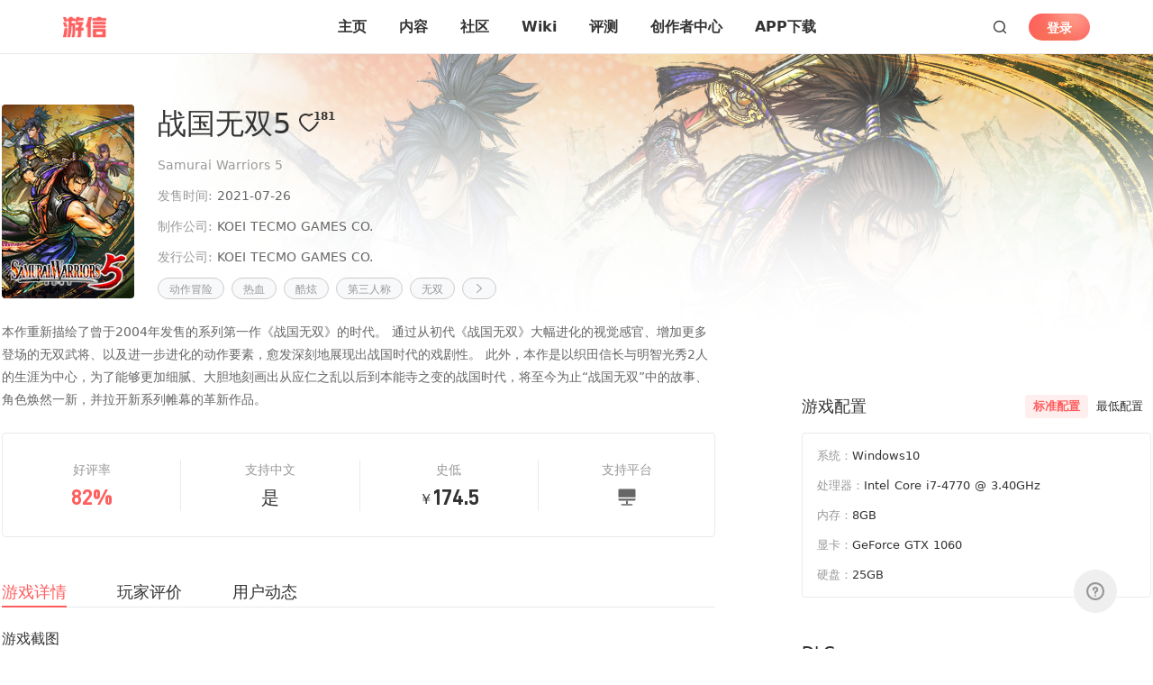

--- FILE ---
content_type: text/html; charset=utf-8
request_url: https://www.357.com/gameDetails/636
body_size: 116700
content:
<!doctype html>
<html data-n-head-ssr class="" data-n-head="%7B%22class%22:%7B%22ssr%22:%5B%22%22%5D%7D%7D">
  <head >
    <meta data-n-head="ssr" charset="utf-8"><meta data-n-head="ssr" name="viewport" content="width=device-width, initial-scale=1, maximum-scale=1, user-scalable=no"><meta data-n-head="ssr" name="baidu-site-verification" content="code-Yp7I1RC1mc"><meta data-n-head="ssr" data-hid="description" name="description" content="undefined"><meta data-n-head="ssr" data-hid="keywords" name="keywords" content="战国无双5,战国无双5图文攻略,战国无双5视频攻略,战国无双5点评,战国无双5详情"><title>战国无双5-游信官网</title><link data-n-head="ssr" rel="icon" type="image/x-icon" href="/youxin2.png"><link rel="preload" href="/_nuxt/e5ede09.js" as="script"><link rel="preload" href="/_nuxt/c1c5390.js" as="script"><link rel="preload" href="/_nuxt/93ebe7d.js" as="script"><link rel="preload" href="/_nuxt/576887d.js" as="script"><link rel="preload" href="/_nuxt/cacffe7.js" as="script"><link rel="preload" href="/_nuxt/69aca36.js" as="script"><link rel="preload" href="/_nuxt/16797aa.js" as="script"><link rel="preload" href="/_nuxt/d20216e.js" as="script"><link rel="preload" href="/_nuxt/ea5dcf7.js" as="script"><link rel="preload" href="/_nuxt/65f001e.js" as="script"><link rel="preload" href="/_nuxt/db666ed.js" as="script"><link rel="preload" href="/_nuxt/14470d6.js" as="script"><style data-vue-ssr-id="318b034c:0 2b7d3ed3:0 5c957db4:0 3b758e7a:0 4fc05914:0 f8b40c06:0 2063fbba:0 76a2fc3a:0 54ebc2f9:0 7a2c4527:0 210a623a:0 53bc1f55:0 afa537ba:0 3bcefbba:0 05cba9ef:0 a828f37a:0 32ffc316:0 8a080fba:0 4b54abe3:0 4380f523:0 309c3e43:0 6f84ccfa:0 e4f4adb2:0 2c4a927a:0 5df2a2f5:0 1fd753b9:0 266d31fa:0 6354be63:0 4e405243:0 4cd6b143:0 1e020163:0 48aaf663:0 700cccc3:0 6dbace66:0 4cab7965:0 472a71a3:0 3fa3507a:0 bfb1dffa:0 709683a2:0 389ea7e9:0 33881977:0 7f8d1d2b:0 56e545e4:0 13a445c4:0 8d18d6cc:0 08b57464:0 17a68161:0 bfebdbd6:0 5633c226:0 373971b9:0 703388c5:0 a26d88ac:0 34209714:0 07d2d618:0 7665befc:0 d13fea86:0 4f7df686:0 7f546176:0 4f2d6ae3:0 8702bfa2:0 7721a045:0 4cb86211:0 b26a8038:0 50a4c048:0">@font-face{font-family:swiper-icons;font-style:normal;font-weight:400;src:url("data:application/font-woff;charset=utf-8;base64, [base64]//wADZ2x5ZgAAAywAAADMAAAD2MHtryVoZWFkAAABbAAAADAAAAA2E2+eoWhoZWEAAAGcAAAAHwAAACQC9gDzaG10eAAAAigAAAAZAAAArgJkABFsb2NhAAAC0AAAAFoAAABaFQAUGG1heHAAAAG8AAAAHwAAACAAcABAbmFtZQAAA/gAAAE5AAACXvFdBwlwb3N0AAAFNAAAAGIAAACE5s74hXjaY2BkYGAAYpf5Hu/j+W2+MnAzMYDAzaX6QjD6/4//Bxj5GA8AuRwMYGkAPywL13jaY2BkYGA88P8Agx4j+/8fQDYfA1AEBWgDAIB2BOoAeNpjYGRgYNBh4GdgYgABEMnIABJzYNADCQAACWgAsQB42mNgYfzCOIGBlYGB0YcxjYGBwR1Kf2WQZGhhYGBiYGVmgAFGBiQQkOaawtDAoMBQxXjg/wEGPcYDDA4wNUA2CCgwsAAAO4EL6gAAeNpj2M0gyAACqxgGNWBkZ2D4/wMA+xkDdgAAAHjaY2BgYGaAYBkGRgYQiAHyGMF8FgYHIM3DwMHABGQrMOgyWDLEM1T9/w8UBfEMgLzE////P/5//f/V/xv+r4eaAAeMbAxwIUYmIMHEgKYAYjUcsDAwsLKxc3BycfPw8jEQA/[base64]/uznmfPFBNODM2K7MTQ45YEAZqGP81AmGGcF3iPqOop0r1SPTaTbVkfUe4HXj97wYE+yNwWYxwWu4v1ugWHgo3S1XdZEVqWM7ET0cfnLGxWfkgR42o2PvWrDMBSFj/IHLaF0zKjRgdiVMwScNRAoWUoH78Y2icB/yIY09An6AH2Bdu/UB+yxopYshQiEvnvu0dURgDt8QeC8PDw7Fpji3fEA4z/PEJ6YOB5hKh4dj3EvXhxPqH/SKUY3rJ7srZ4FZnh1PMAtPhwP6fl2PMJMPDgeQ4rY8YT6Gzao0eAEA409DuggmTnFnOcSCiEiLMgxCiTI6Cq5DZUd3Qmp10vO0LaLTd2cjN4fOumlc7lUYbSQcZFkutRG7g6JKZKy0RmdLY680CDnEJ+UMkpFFe1RN7nxdVpXrC4aTtnaurOnYercZg2YVmLN/d/gczfEimrE/fs/bOuq29Zmn8tloORaXgZgGa78yO9/cnXm2BpaGvq25Dv9S4E9+5SIc9PqupJKhYFSSl47+Qcr1mYNAAAAeNptw0cKwkAAAMDZJA8Q7OUJvkLsPfZ6zFVERPy8qHh2YER+3i/BP83vIBLLySsoKimrqKqpa2hp6+jq6RsYGhmbmJqZSy0sraxtbO3sHRydnEMU4uR6yx7JJXveP7WrDycAAAAAAAH//wACeNpjYGRgYOABYhkgZgJCZgZNBkYGLQZtIJsFLMYAAAw3ALgAeNolizEKgDAQBCchRbC2sFER0YD6qVQiBCv/H9ezGI6Z5XBAw8CBK/m5iQQVauVbXLnOrMZv2oLdKFa8Pjuru2hJzGabmOSLzNMzvutpB3N42mNgZGBg4GKQYzBhYMxJLMlj4GBgAYow/P/PAJJhLM6sSoWKfWCAAwDAjgbRAAB42mNgYGBkAIIbCZo5IPrmUn0hGA0AO8EFTQAA") format("woff")}:root{--swiper-theme-color:#007aff}.swiper-container{list-style:none;margin-left:auto;margin-right:auto;overflow:hidden;padding:0;position:relative;z-index:1}.swiper-container-vertical>.swiper-wrapper{flex-direction:column}.swiper-wrapper{box-sizing:content-box;display:flex;height:100%;position:relative;transition-property:transform;width:100%;z-index:1}.swiper-container-android .swiper-slide,.swiper-wrapper{transform:translateZ(0)}.swiper-container-multirow>.swiper-wrapper{flex-wrap:wrap}.swiper-container-multirow-column>.swiper-wrapper{flex-direction:column;flex-wrap:wrap}.swiper-container-free-mode>.swiper-wrapper{margin:0 auto;transition-timing-function:ease-out}.swiper-container-pointer-events{touch-action:pan-y}.swiper-container-pointer-events.swiper-container-vertical{touch-action:pan-x}.swiper-slide{flex-shrink:0;height:100%;position:relative;transition-property:transform;width:100%}.swiper-slide-invisible-blank{visibility:hidden}.swiper-container-autoheight,.swiper-container-autoheight .swiper-slide{height:auto}.swiper-container-autoheight .swiper-wrapper{align-items:flex-start;transition-property:transform,height}.swiper-container-3d{perspective:1200px}.swiper-container-3d .swiper-cube-shadow,.swiper-container-3d .swiper-slide,.swiper-container-3d .swiper-slide-shadow-bottom,.swiper-container-3d .swiper-slide-shadow-left,.swiper-container-3d .swiper-slide-shadow-right,.swiper-container-3d .swiper-slide-shadow-top,.swiper-container-3d .swiper-wrapper{transform-style:preserve-3d}.swiper-container-3d .swiper-slide-shadow-bottom,.swiper-container-3d .swiper-slide-shadow-left,.swiper-container-3d .swiper-slide-shadow-right,.swiper-container-3d .swiper-slide-shadow-top{height:100%;left:0;pointer-events:none;position:absolute;top:0;width:100%;z-index:10}.swiper-container-3d .swiper-slide-shadow-left{background-image:linear-gradient(270deg,rgba(0,0,0,.5),transparent)}.swiper-container-3d .swiper-slide-shadow-right{background-image:linear-gradient(90deg,rgba(0,0,0,.5),transparent)}.swiper-container-3d .swiper-slide-shadow-top{background-image:linear-gradient(0deg,rgba(0,0,0,.5),transparent)}.swiper-container-3d .swiper-slide-shadow-bottom{background-image:linear-gradient(180deg,rgba(0,0,0,.5),transparent)}.swiper-container-css-mode>.swiper-wrapper{overflow:auto;scrollbar-width:none;-ms-overflow-style:none}.swiper-container-css-mode>.swiper-wrapper::-webkit-scrollbar{display:none}.swiper-container-css-mode>.swiper-wrapper>.swiper-slide{scroll-snap-align:start start}.swiper-container-horizontal.swiper-container-css-mode>.swiper-wrapper{scroll-snap-type:x mandatory}.swiper-container-vertical.swiper-container-css-mode>.swiper-wrapper{scroll-snap-type:y mandatory}:root{--swiper-navigation-size:44px}.swiper-button-next,.swiper-button-prev{align-items:center;color:#007aff;color:var(--swiper-navigation-color,var(--swiper-theme-color));cursor:pointer;display:flex;height:44px;height:var(--swiper-navigation-size);justify-content:center;margin-top:-22px;margin-top:calc(0px - var(--swiper-navigation-size)/2);position:absolute;top:50%;width:27px;width:calc(var(--swiper-navigation-size)/44*27);z-index:10}.swiper-button-next.swiper-button-disabled,.swiper-button-prev.swiper-button-disabled{cursor:auto;opacity:.35;pointer-events:none}.swiper-button-next:after,.swiper-button-prev:after{font-family:swiper-icons;font-size:44px;font-size:var(--swiper-navigation-size);font-variant:normal;letter-spacing:0;line-height:1;text-transform:none!important;text-transform:none}.swiper-button-prev,.swiper-container-rtl .swiper-button-next{left:10px;right:auto}.swiper-button-prev:after,.swiper-container-rtl .swiper-button-next:after{content:"prev"}.swiper-button-next,.swiper-container-rtl .swiper-button-prev{left:auto;right:10px}.swiper-button-next:after,.swiper-container-rtl .swiper-button-prev:after{content:"next"}.swiper-button-next.swiper-button-white,.swiper-button-prev.swiper-button-white{--swiper-navigation-color:#fff}.swiper-button-next.swiper-button-black,.swiper-button-prev.swiper-button-black{--swiper-navigation-color:#000}.swiper-button-lock{display:none}.swiper-pagination{position:absolute;text-align:center;transform:translateZ(0);transition:opacity .3s;z-index:10}.swiper-pagination.swiper-pagination-hidden{opacity:0}.swiper-container-horizontal>.swiper-pagination-bullets,.swiper-pagination-custom,.swiper-pagination-fraction{bottom:10px;left:0;width:100%}.swiper-pagination-bullets-dynamic{font-size:0;overflow:hidden}.swiper-pagination-bullets-dynamic .swiper-pagination-bullet{position:relative;transform:scale(.33)}.swiper-pagination-bullets-dynamic .swiper-pagination-bullet-active,.swiper-pagination-bullets-dynamic .swiper-pagination-bullet-active-main{transform:scale(1)}.swiper-pagination-bullets-dynamic .swiper-pagination-bullet-active-prev{transform:scale(.66)}.swiper-pagination-bullets-dynamic .swiper-pagination-bullet-active-prev-prev{transform:scale(.33)}.swiper-pagination-bullets-dynamic .swiper-pagination-bullet-active-next{transform:scale(.66)}.swiper-pagination-bullets-dynamic .swiper-pagination-bullet-active-next-next{transform:scale(.33)}.swiper-pagination-bullet{background:#000;border-radius:50%;display:inline-block;height:8px;opacity:.2;width:8px}button.swiper-pagination-bullet{-webkit-appearance:none;-moz-appearance:none;appearance:none;border:none;box-shadow:none;margin:0;padding:0}.swiper-pagination-clickable .swiper-pagination-bullet{cursor:pointer}.swiper-pagination-bullet:only-child{display:none!important}.swiper-pagination-bullet-active{background:#007aff;background:var(--swiper-pagination-color,var(--swiper-theme-color));opacity:1}.swiper-container-vertical>.swiper-pagination-bullets{right:10px;top:50%;transform:translate3d(0,-50%,0)}.swiper-container-vertical>.swiper-pagination-bullets .swiper-pagination-bullet{display:block;margin:6px 0}.swiper-container-vertical>.swiper-pagination-bullets.swiper-pagination-bullets-dynamic{top:50%;transform:translateY(-50%);width:8px}.swiper-container-vertical>.swiper-pagination-bullets.swiper-pagination-bullets-dynamic .swiper-pagination-bullet{display:inline-block;transition:transform .2s,top .2s}.swiper-container-horizontal>.swiper-pagination-bullets .swiper-pagination-bullet{margin:0 4px}.swiper-container-horizontal>.swiper-pagination-bullets.swiper-pagination-bullets-dynamic{left:50%;transform:translateX(-50%);white-space:nowrap}.swiper-container-horizontal>.swiper-pagination-bullets.swiper-pagination-bullets-dynamic .swiper-pagination-bullet{transition:transform .2s,left .2s}.swiper-container-horizontal.swiper-container-rtl>.swiper-pagination-bullets-dynamic .swiper-pagination-bullet{transition:transform .2s,right .2s}.swiper-pagination-progressbar{background:rgba(0,0,0,.25);position:absolute}.swiper-pagination-progressbar .swiper-pagination-progressbar-fill{background:#007aff;background:var(--swiper-pagination-color,var(--swiper-theme-color));height:100%;left:0;position:absolute;top:0;transform:scale(0);transform-origin:left top;width:100%}.swiper-container-rtl .swiper-pagination-progressbar .swiper-pagination-progressbar-fill{transform-origin:right top}.swiper-container-horizontal>.swiper-pagination-progressbar,.swiper-container-vertical>.swiper-pagination-progressbar.swiper-pagination-progressbar-opposite{height:4px;left:0;top:0;width:100%}.swiper-container-horizontal>.swiper-pagination-progressbar.swiper-pagination-progressbar-opposite,.swiper-container-vertical>.swiper-pagination-progressbar{height:100%;left:0;top:0;width:4px}.swiper-pagination-white{--swiper-pagination-color:#fff}.swiper-pagination-black{--swiper-pagination-color:#000}.swiper-pagination-lock{display:none}.swiper-scrollbar{background:rgba(0,0,0,.1);border-radius:10px;position:relative;-ms-touch-action:none}.swiper-container-horizontal>.swiper-scrollbar{bottom:3px;height:5px;left:1%;position:absolute;width:98%;z-index:50}.swiper-container-vertical>.swiper-scrollbar{height:98%;position:absolute;right:3px;top:1%;width:5px;z-index:50}.swiper-scrollbar-drag{background:rgba(0,0,0,.5);border-radius:10px;height:100%;left:0;position:relative;top:0;width:100%}.swiper-scrollbar-cursor-drag{cursor:move}.swiper-scrollbar-lock{display:none}.swiper-zoom-container{align-items:center;display:flex;height:100%;justify-content:center;text-align:center;width:100%}.swiper-zoom-container>canvas,.swiper-zoom-container>img,.swiper-zoom-container>svg{max-height:100%;max-width:100%;-o-object-fit:contain;object-fit:contain}.swiper-slide-zoomed{cursor:move}.swiper-lazy-preloader{animation:swiper-preloader-spin 1s linear infinite;border:4px solid #007aff;border:4px solid var(--swiper-preloader-color,var(--swiper-theme-color));border-radius:50%;border-top:4px solid transparent;box-sizing:border-box;height:42px;left:50%;margin-left:-21px;margin-top:-21px;position:absolute;top:50%;transform-origin:50%;width:42px;z-index:10}.swiper-lazy-preloader-white{--swiper-preloader-color:#fff}.swiper-lazy-preloader-black{--swiper-preloader-color:#000}@keyframes swiper-preloader-spin{to{transform:rotate(1turn)}}.swiper-container .swiper-notification{left:0;opacity:0;pointer-events:none;position:absolute;top:0;z-index:-1000}.swiper-container-fade.swiper-container-free-mode .swiper-slide{transition-timing-function:ease-out}.swiper-container-fade .swiper-slide{pointer-events:none;transition-property:opacity}.swiper-container-fade .swiper-slide .swiper-slide{pointer-events:none}.swiper-container-fade .swiper-slide-active,.swiper-container-fade .swiper-slide-active .swiper-slide-active{pointer-events:auto}.swiper-container-cube{overflow:visible}.swiper-container-cube .swiper-slide{backface-visibility:hidden;height:100%;pointer-events:none;transform-origin:0 0;visibility:hidden;width:100%;z-index:1}.swiper-container-cube .swiper-slide .swiper-slide{pointer-events:none}.swiper-container-cube.swiper-container-rtl .swiper-slide{transform-origin:100% 0}.swiper-container-cube .swiper-slide-active,.swiper-container-cube .swiper-slide-active .swiper-slide-active{pointer-events:auto}.swiper-container-cube .swiper-slide-active,.swiper-container-cube .swiper-slide-next,.swiper-container-cube .swiper-slide-next+.swiper-slide,.swiper-container-cube .swiper-slide-prev{pointer-events:auto;visibility:visible}.swiper-container-cube .swiper-slide-shadow-bottom,.swiper-container-cube .swiper-slide-shadow-left,.swiper-container-cube .swiper-slide-shadow-right,.swiper-container-cube .swiper-slide-shadow-top{backface-visibility:hidden;z-index:0}.swiper-container-cube .swiper-cube-shadow{bottom:0;height:100%;left:0;opacity:.6;position:absolute;width:100%;z-index:0}.swiper-container-cube .swiper-cube-shadow:before{background:#000;bottom:0;content:"";filter:blur(50px);left:0;position:absolute;right:0;top:0}.swiper-container-flip{overflow:visible}.swiper-container-flip .swiper-slide{backface-visibility:hidden;pointer-events:none;z-index:1}.swiper-container-flip .swiper-slide .swiper-slide{pointer-events:none}.swiper-container-flip .swiper-slide-active,.swiper-container-flip .swiper-slide-active .swiper-slide-active{pointer-events:auto}.swiper-container-flip .swiper-slide-shadow-bottom,.swiper-container-flip .swiper-slide-shadow-left,.swiper-container-flip .swiper-slide-shadow-right,.swiper-container-flip .swiper-slide-shadow-top{backface-visibility:hidden;z-index:0}
@font-face{font-display:"auto";font-family:element-icons;font-style:normal;font-weight:400;src:url(/_nuxt/fonts/element-icons.313f7da.woff) format("woff"),url(/_nuxt/fonts/element-icons.4520188.ttf) format("truetype")}[class*=" el-icon-"],[class^=el-icon-]{font-family:element-icons!important;speak:none;display:inline-block;font-feature-settings:normal;font-style:normal;font-variant:normal;font-weight:400;line-height:1;text-transform:none;vertical-align:baseline;-webkit-font-smoothing:antialiased;-moz-osx-font-smoothing:grayscale}.el-icon-ice-cream-round:before{content:"\e6a0"}.el-icon-ice-cream-square:before{content:"\e6a3"}.el-icon-lollipop:before{content:"\e6a4"}.el-icon-potato-strips:before{content:"\e6a5"}.el-icon-milk-tea:before{content:"\e6a6"}.el-icon-ice-drink:before{content:"\e6a7"}.el-icon-ice-tea:before{content:"\e6a9"}.el-icon-coffee:before{content:"\e6aa"}.el-icon-orange:before{content:"\e6ab"}.el-icon-pear:before{content:"\e6ac"}.el-icon-apple:before{content:"\e6ad"}.el-icon-cherry:before{content:"\e6ae"}.el-icon-watermelon:before{content:"\e6af"}.el-icon-grape:before{content:"\e6b0"}.el-icon-refrigerator:before{content:"\e6b1"}.el-icon-goblet-square-full:before{content:"\e6b2"}.el-icon-goblet-square:before{content:"\e6b3"}.el-icon-goblet-full:before{content:"\e6b4"}.el-icon-goblet:before{content:"\e6b5"}.el-icon-cold-drink:before{content:"\e6b6"}.el-icon-coffee-cup:before{content:"\e6b8"}.el-icon-water-cup:before{content:"\e6b9"}.el-icon-hot-water:before{content:"\e6ba"}.el-icon-ice-cream:before{content:"\e6bb"}.el-icon-dessert:before{content:"\e6bc"}.el-icon-sugar:before{content:"\e6bd"}.el-icon-tableware:before{content:"\e6be"}.el-icon-burger:before{content:"\e6bf"}.el-icon-knife-fork:before{content:"\e6c1"}.el-icon-fork-spoon:before{content:"\e6c2"}.el-icon-chicken:before{content:"\e6c3"}.el-icon-food:before{content:"\e6c4"}.el-icon-dish-1:before{content:"\e6c5"}.el-icon-dish:before{content:"\e6c6"}.el-icon-moon-night:before{content:"\e6ee"}.el-icon-moon:before{content:"\e6f0"}.el-icon-cloudy-and-sunny:before{content:"\e6f1"}.el-icon-partly-cloudy:before{content:"\e6f2"}.el-icon-cloudy:before{content:"\e6f3"}.el-icon-sunny:before{content:"\e6f6"}.el-icon-sunset:before{content:"\e6f7"}.el-icon-sunrise-1:before{content:"\e6f8"}.el-icon-sunrise:before{content:"\e6f9"}.el-icon-heavy-rain:before{content:"\e6fa"}.el-icon-lightning:before{content:"\e6fb"}.el-icon-light-rain:before{content:"\e6fc"}.el-icon-wind-power:before{content:"\e6fd"}.el-icon-baseball:before{content:"\e712"}.el-icon-soccer:before{content:"\e713"}.el-icon-football:before{content:"\e715"}.el-icon-basketball:before{content:"\e716"}.el-icon-ship:before{content:"\e73f"}.el-icon-truck:before{content:"\e740"}.el-icon-bicycle:before{content:"\e741"}.el-icon-mobile-phone:before{content:"\e6d3"}.el-icon-service:before{content:"\e6d4"}.el-icon-key:before{content:"\e6e2"}.el-icon-unlock:before{content:"\e6e4"}.el-icon-lock:before{content:"\e6e5"}.el-icon-watch:before{content:"\e6fe"}.el-icon-watch-1:before{content:"\e6ff"}.el-icon-timer:before{content:"\e702"}.el-icon-alarm-clock:before{content:"\e703"}.el-icon-map-location:before{content:"\e704"}.el-icon-delete-location:before{content:"\e705"}.el-icon-add-location:before{content:"\e706"}.el-icon-location-information:before{content:"\e707"}.el-icon-location-outline:before{content:"\e708"}.el-icon-location:before{content:"\e79e"}.el-icon-place:before{content:"\e709"}.el-icon-discover:before{content:"\e70a"}.el-icon-first-aid-kit:before{content:"\e70b"}.el-icon-trophy-1:before{content:"\e70c"}.el-icon-trophy:before{content:"\e70d"}.el-icon-medal:before{content:"\e70e"}.el-icon-medal-1:before{content:"\e70f"}.el-icon-stopwatch:before{content:"\e710"}.el-icon-mic:before{content:"\e711"}.el-icon-copy-document:before{content:"\e718"}.el-icon-full-screen:before{content:"\e719"}.el-icon-switch-button:before{content:"\e71b"}.el-icon-aim:before{content:"\e71c"}.el-icon-crop:before{content:"\e71d"}.el-icon-odometer:before{content:"\e71e"}.el-icon-time:before{content:"\e71f"}.el-icon-bangzhu:before{content:"\e724"}.el-icon-close-notification:before{content:"\e726"}.el-icon-microphone:before{content:"\e727"}.el-icon-turn-off-microphone:before{content:"\e728"}.el-icon-position:before{content:"\e729"}.el-icon-postcard:before{content:"\e72a"}.el-icon-message:before{content:"\e72b"}.el-icon-chat-line-square:before{content:"\e72d"}.el-icon-chat-dot-square:before{content:"\e72e"}.el-icon-chat-dot-round:before{content:"\e72f"}.el-icon-chat-square:before{content:"\e730"}.el-icon-chat-line-round:before{content:"\e731"}.el-icon-chat-round:before{content:"\e732"}.el-icon-set-up:before{content:"\e733"}.el-icon-turn-off:before{content:"\e734"}.el-icon-open:before{content:"\e735"}.el-icon-connection:before{content:"\e736"}.el-icon-link:before{content:"\e737"}.el-icon-cpu:before{content:"\e738"}.el-icon-thumb:before{content:"\e739"}.el-icon-female:before{content:"\e73a"}.el-icon-male:before{content:"\e73b"}.el-icon-guide:before{content:"\e73c"}.el-icon-news:before{content:"\e73e"}.el-icon-price-tag:before{content:"\e744"}.el-icon-discount:before{content:"\e745"}.el-icon-wallet:before{content:"\e747"}.el-icon-coin:before{content:"\e748"}.el-icon-money:before{content:"\e749"}.el-icon-bank-card:before{content:"\e74a"}.el-icon-box:before{content:"\e74b"}.el-icon-present:before{content:"\e74c"}.el-icon-sell:before{content:"\e6d5"}.el-icon-sold-out:before{content:"\e6d6"}.el-icon-shopping-bag-2:before{content:"\e74d"}.el-icon-shopping-bag-1:before{content:"\e74e"}.el-icon-shopping-cart-2:before{content:"\e74f"}.el-icon-shopping-cart-1:before{content:"\e750"}.el-icon-shopping-cart-full:before{content:"\e751"}.el-icon-smoking:before{content:"\e752"}.el-icon-no-smoking:before{content:"\e753"}.el-icon-house:before{content:"\e754"}.el-icon-table-lamp:before{content:"\e755"}.el-icon-school:before{content:"\e756"}.el-icon-office-building:before{content:"\e757"}.el-icon-toilet-paper:before{content:"\e758"}.el-icon-notebook-2:before{content:"\e759"}.el-icon-notebook-1:before{content:"\e75a"}.el-icon-files:before{content:"\e75b"}.el-icon-collection:before{content:"\e75c"}.el-icon-receiving:before{content:"\e75d"}.el-icon-suitcase-1:before{content:"\e760"}.el-icon-suitcase:before{content:"\e761"}.el-icon-film:before{content:"\e763"}.el-icon-collection-tag:before{content:"\e765"}.el-icon-data-analysis:before{content:"\e766"}.el-icon-pie-chart:before{content:"\e767"}.el-icon-data-board:before{content:"\e768"}.el-icon-data-line:before{content:"\e76d"}.el-icon-reading:before{content:"\e769"}.el-icon-magic-stick:before{content:"\e76a"}.el-icon-coordinate:before{content:"\e76b"}.el-icon-mouse:before{content:"\e76c"}.el-icon-brush:before{content:"\e76e"}.el-icon-headset:before{content:"\e76f"}.el-icon-umbrella:before{content:"\e770"}.el-icon-scissors:before{content:"\e771"}.el-icon-mobile:before{content:"\e773"}.el-icon-attract:before{content:"\e774"}.el-icon-monitor:before{content:"\e775"}.el-icon-search:before{content:"\e778"}.el-icon-takeaway-box:before{content:"\e77a"}.el-icon-paperclip:before{content:"\e77d"}.el-icon-printer:before{content:"\e77e"}.el-icon-document-add:before{content:"\e782"}.el-icon-document:before{content:"\e785"}.el-icon-document-checked:before{content:"\e786"}.el-icon-document-copy:before{content:"\e787"}.el-icon-document-delete:before{content:"\e788"}.el-icon-document-remove:before{content:"\e789"}.el-icon-tickets:before{content:"\e78b"}.el-icon-folder-checked:before{content:"\e77f"}.el-icon-folder-delete:before{content:"\e780"}.el-icon-folder-remove:before{content:"\e781"}.el-icon-folder-add:before{content:"\e783"}.el-icon-folder-opened:before{content:"\e784"}.el-icon-folder:before{content:"\e78a"}.el-icon-edit-outline:before{content:"\e764"}.el-icon-edit:before{content:"\e78c"}.el-icon-date:before{content:"\e78e"}.el-icon-c-scale-to-original:before{content:"\e7c6"}.el-icon-view:before{content:"\e6ce"}.el-icon-loading:before{content:"\e6cf"}.el-icon-rank:before{content:"\e6d1"}.el-icon-sort-down:before{content:"\e7c4"}.el-icon-sort-up:before{content:"\e7c5"}.el-icon-sort:before{content:"\e6d2"}.el-icon-finished:before{content:"\e6cd"}.el-icon-refresh-left:before{content:"\e6c7"}.el-icon-refresh-right:before{content:"\e6c8"}.el-icon-refresh:before{content:"\e6d0"}.el-icon-video-play:before{content:"\e7c0"}.el-icon-video-pause:before{content:"\e7c1"}.el-icon-d-arrow-right:before{content:"\e6dc"}.el-icon-d-arrow-left:before{content:"\e6dd"}.el-icon-arrow-up:before{content:"\e6e1"}.el-icon-arrow-down:before{content:"\e6df"}.el-icon-arrow-right:before{content:"\e6e0"}.el-icon-arrow-left:before{content:"\e6de"}.el-icon-top-right:before{content:"\e6e7"}.el-icon-top-left:before{content:"\e6e8"}.el-icon-top:before{content:"\e6e6"}.el-icon-bottom:before{content:"\e6eb"}.el-icon-right:before{content:"\e6e9"}.el-icon-back:before{content:"\e6ea"}.el-icon-bottom-right:before{content:"\e6ec"}.el-icon-bottom-left:before{content:"\e6ed"}.el-icon-caret-top:before{content:"\e78f"}.el-icon-caret-bottom:before{content:"\e790"}.el-icon-caret-right:before{content:"\e791"}.el-icon-caret-left:before{content:"\e792"}.el-icon-d-caret:before{content:"\e79a"}.el-icon-share:before{content:"\e793"}.el-icon-menu:before{content:"\e798"}.el-icon-s-grid:before{content:"\e7a6"}.el-icon-s-check:before{content:"\e7a7"}.el-icon-s-data:before{content:"\e7a8"}.el-icon-s-opportunity:before{content:"\e7aa"}.el-icon-s-custom:before{content:"\e7ab"}.el-icon-s-claim:before{content:"\e7ad"}.el-icon-s-finance:before{content:"\e7ae"}.el-icon-s-comment:before{content:"\e7af"}.el-icon-s-flag:before{content:"\e7b0"}.el-icon-s-marketing:before{content:"\e7b1"}.el-icon-s-shop:before{content:"\e7b4"}.el-icon-s-open:before{content:"\e7b5"}.el-icon-s-management:before{content:"\e7b6"}.el-icon-s-ticket:before{content:"\e7b7"}.el-icon-s-release:before{content:"\e7b8"}.el-icon-s-home:before{content:"\e7b9"}.el-icon-s-promotion:before{content:"\e7ba"}.el-icon-s-operation:before{content:"\e7bb"}.el-icon-s-unfold:before{content:"\e7bc"}.el-icon-s-fold:before{content:"\e7a9"}.el-icon-s-platform:before{content:"\e7bd"}.el-icon-s-order:before{content:"\e7be"}.el-icon-s-cooperation:before{content:"\e7bf"}.el-icon-bell:before{content:"\e725"}.el-icon-message-solid:before{content:"\e799"}.el-icon-video-camera:before{content:"\e772"}.el-icon-video-camera-solid:before{content:"\e796"}.el-icon-camera:before{content:"\e779"}.el-icon-camera-solid:before{content:"\e79b"}.el-icon-download:before{content:"\e77c"}.el-icon-upload2:before{content:"\e77b"}.el-icon-upload:before{content:"\e7c3"}.el-icon-picture-outline-round:before{content:"\e75f"}.el-icon-picture-outline:before{content:"\e75e"}.el-icon-picture:before{content:"\e79f"}.el-icon-close:before{content:"\e6db"}.el-icon-check:before{content:"\e6da"}.el-icon-plus:before{content:"\e6d9"}.el-icon-minus:before{content:"\e6d8"}.el-icon-help:before{content:"\e73d"}.el-icon-s-help:before{content:"\e7b3"}.el-icon-circle-close:before{content:"\e78d"}.el-icon-circle-check:before{content:"\e720"}.el-icon-circle-plus-outline:before{content:"\e723"}.el-icon-remove-outline:before{content:"\e722"}.el-icon-zoom-out:before{content:"\e776"}.el-icon-zoom-in:before{content:"\e777"}.el-icon-error:before{content:"\e79d"}.el-icon-success:before{content:"\e79c"}.el-icon-circle-plus:before{content:"\e7a0"}.el-icon-remove:before{content:"\e7a2"}.el-icon-info:before{content:"\e7a1"}.el-icon-question:before{content:"\e7a4"}.el-icon-warning-outline:before{content:"\e6c9"}.el-icon-warning:before{content:"\e7a3"}.el-icon-goods:before{content:"\e7c2"}.el-icon-s-goods:before{content:"\e7b2"}.el-icon-star-off:before{content:"\e717"}.el-icon-star-on:before{content:"\e797"}.el-icon-more-outline:before{content:"\e6cc"}.el-icon-more:before{content:"\e794"}.el-icon-phone-outline:before{content:"\e6cb"}.el-icon-phone:before{content:"\e795"}.el-icon-user:before{content:"\e6e3"}.el-icon-user-solid:before{content:"\e7a5"}.el-icon-setting:before{content:"\e6ca"}.el-icon-s-tools:before{content:"\e7ac"}.el-icon-delete:before{content:"\e6d7"}.el-icon-delete-solid:before{content:"\e7c9"}.el-icon-eleme:before{content:"\e7c7"}.el-icon-platform-eleme:before{content:"\e7ca"}.el-icon-loading{animation:rotating 2s linear infinite}.el-icon--right{margin-left:5px}.el-icon--left{margin-right:5px}@keyframes rotating{0%{transform:rotate(0)}to{transform:rotate(1turn)}}.el-pagination{color:#303133;font-weight:700;padding:2px 5px;white-space:nowrap}.el-pagination:after,.el-pagination:before{content:"";display:table}.el-pagination:after{clear:both}.el-pagination button,.el-pagination span:not([class*=suffix]){box-sizing:border-box;display:inline-block;font-size:13px;height:28px;line-height:28px;min-width:35.5px;vertical-align:top}.el-pagination .el-input__inner{-moz-appearance:textfield;line-height:normal;text-align:center}.el-pagination .el-input__suffix{right:0;transform:scale(.8)}.el-pagination .el-select .el-input{margin:0 5px;width:100px}.el-pagination .el-select .el-input .el-input__inner{border-radius:3px;padding-right:25px}.el-pagination button{background:0 0;border:none;padding:0 6px}.el-pagination button:focus{outline:0}.el-pagination button:hover{color:#409eff}.el-pagination button:disabled{background-color:#fff;color:#c0c4cc;cursor:not-allowed}.el-pagination .btn-next,.el-pagination .btn-prev{background:50% no-repeat #fff;background-size:16px;color:#303133;cursor:pointer;margin:0}.el-pagination .btn-next .el-icon,.el-pagination .btn-prev .el-icon{display:block;font-size:12px;font-weight:700}.el-pagination .btn-prev{padding-right:12px}.el-pagination .btn-next{padding-left:12px}.el-pagination .el-pager li.disabled{color:#c0c4cc;cursor:not-allowed}.el-pager li,.el-pager li.btn-quicknext:hover,.el-pager li.btn-quickprev:hover{cursor:pointer}.el-pagination--small .btn-next,.el-pagination--small .btn-prev,.el-pagination--small .el-pager li,.el-pagination--small .el-pager li.btn-quicknext,.el-pagination--small .el-pager li.btn-quickprev,.el-pagination--small .el-pager li:last-child{border-color:transparent;font-size:12px;height:22px;line-height:22px;min-width:22px}.el-pagination--small .arrow.disabled{visibility:hidden}.el-pagination--small .more:before,.el-pagination--small li.more:before{line-height:24px}.el-pagination--small button,.el-pagination--small span:not([class*=suffix]){height:22px;line-height:22px}.el-pagination--small .el-pagination__editor,.el-pagination--small .el-pagination__editor.el-input .el-input__inner{height:22px}.el-pagination__sizes{color:#606266;font-weight:400;margin:0 10px 0 0}.el-pagination__sizes .el-input .el-input__inner{font-size:13px;padding-left:8px}.el-pagination__sizes .el-input .el-input__inner:hover{border-color:#409eff}.el-pagination__total{color:#606266;font-weight:400;margin-right:10px}.el-pagination__jump{color:#606266;font-weight:400;margin-left:24px}.el-pagination__jump .el-input__inner{padding:0 3px}.el-pagination__rightwrapper{float:right}.el-pagination__editor{border-radius:3px;box-sizing:border-box;height:28px;line-height:18px;margin:0 2px;padding:0 2px;text-align:center}.el-pager,.el-pagination.is-background .btn-next,.el-pagination.is-background .btn-prev{padding:0}.el-dialog,.el-pager li{-webkit-box-sizing:border-box}.el-pagination__editor.el-input{width:50px}.el-pagination__editor.el-input .el-input__inner{height:28px}.el-pagination__editor .el-input__inner::-webkit-inner-spin-button,.el-pagination__editor .el-input__inner::-webkit-outer-spin-button{-webkit-appearance:none;margin:0}.el-pagination.is-background .btn-next,.el-pagination.is-background .btn-prev,.el-pagination.is-background .el-pager li{background-color:#f4f4f5;border-radius:2px;color:#606266;margin:0 5px;min-width:30px}.el-pagination.is-background .btn-next.disabled,.el-pagination.is-background .btn-next:disabled,.el-pagination.is-background .btn-prev.disabled,.el-pagination.is-background .btn-prev:disabled,.el-pagination.is-background .el-pager li.disabled{color:#c0c4cc}.el-pagination.is-background .el-pager li:not(.disabled):hover{color:#409eff}.el-pagination.is-background .el-pager li:not(.disabled).active{background-color:#409eff;color:#fff}.el-pagination.is-background.el-pagination--small .btn-next,.el-pagination.is-background.el-pagination--small .btn-prev,.el-pagination.is-background.el-pagination--small .el-pager li{margin:0 3px;min-width:22px}.el-pager,.el-pager li{display:inline-block;margin:0;vertical-align:top}.el-pager{font-size:0;list-style:none;-webkit-user-select:none;-moz-user-select:none;user-select:none}.el-pager .more:before{line-height:30px}.el-pager li{background:#fff;box-sizing:border-box;font-size:13px;height:28px;line-height:28px;min-width:35.5px;padding:0 4px;text-align:center}.el-pager li.btn-quicknext,.el-pager li.btn-quickprev{color:#303133;line-height:28px}.el-pager li.btn-quicknext.disabled,.el-pager li.btn-quickprev.disabled{color:#c0c4cc}.el-pager li.active+li{border-left:0}.el-pager li:hover{color:#409eff}.el-pager li.active{color:#409eff;cursor:default}.el-dialog{background:#fff;border-radius:2px;box-shadow:0 1px 3px rgba(0,0,0,.3);box-sizing:border-box;margin:0 auto 50px;position:relative;width:50%}.el-dialog.is-fullscreen{height:100%;margin-bottom:0;margin-top:0;overflow:auto;width:100%}.el-dialog__wrapper{bottom:0;left:0;margin:0;overflow:auto;position:fixed;right:0;top:0}.el-dialog__header{padding:20px 20px 10px}.el-dialog__headerbtn{background:0 0;border:none;cursor:pointer;font-size:16px;outline:0;padding:0;position:absolute;right:20px;top:20px}.el-dialog__headerbtn .el-dialog__close{color:#909399}.el-dialog__headerbtn:focus .el-dialog__close,.el-dialog__headerbtn:hover .el-dialog__close{color:#409eff}.el-dialog__title{color:#303133;font-size:18px;line-height:24px}.el-dialog__body{color:#606266;font-size:14px;padding:30px 20px;word-break:break-all}.el-dialog__footer{box-sizing:border-box;padding:10px 20px 20px;text-align:right}.el-dialog--center{text-align:center}.el-dialog--center .el-dialog__body{padding:25px 25px 30px;text-align:left;text-align:initial}.el-dialog--center .el-dialog__footer{text-align:inherit}.dialog-fade-enter-active{animation:dialog-fade-in .3s}.dialog-fade-leave-active{animation:dialog-fade-out .3s}@keyframes dialog-fade-in{0%{opacity:0;transform:translate3d(0,-20px,0)}to{opacity:1;transform:translateZ(0)}}@keyframes dialog-fade-out{0%{opacity:1;transform:translateZ(0)}to{opacity:0;transform:translate3d(0,-20px,0)}}.el-autocomplete{display:inline-block;position:relative}.el-autocomplete-suggestion{background-color:#fff;border:1px solid #e4e7ed;border-radius:4px;box-shadow:0 2px 12px 0 rgba(0,0,0,.1);box-sizing:border-box;margin:5px 0}.el-autocomplete-suggestion__wrap{box-sizing:border-box;max-height:280px;padding:10px 0}.el-autocomplete-suggestion__list{margin:0;padding:0}.el-autocomplete-suggestion li{color:#606266;cursor:pointer;font-size:14px;line-height:34px;list-style:none;margin:0;overflow:hidden;padding:0 20px;text-overflow:ellipsis;white-space:nowrap}.el-autocomplete-suggestion li.highlighted,.el-autocomplete-suggestion li:hover{background-color:#f5f7fa}.el-autocomplete-suggestion li.divider{border-top:1px solid #000;margin-top:6px}.el-autocomplete-suggestion li.divider:last-child{margin-bottom:-6px}.el-autocomplete-suggestion.is-loading li{color:#999;font-size:20px;height:100px;line-height:100px;text-align:center}.el-autocomplete-suggestion.is-loading li:after{content:"";display:inline-block;height:100%;vertical-align:middle}.el-autocomplete-suggestion.is-loading li:hover{background-color:#fff}.el-autocomplete-suggestion.is-loading .el-icon-loading{vertical-align:middle}.el-dropdown{color:#606266;display:inline-block;font-size:14px;position:relative}.el-dropdown .el-button-group{display:block}.el-dropdown .el-button-group .el-button{float:none}.el-dropdown .el-dropdown__caret-button{border-left:none;padding-left:5px;padding-right:5px;position:relative}.el-dropdown .el-dropdown__caret-button:before{background:hsla(0,0%,100%,.5);bottom:5px;content:"";display:block;left:0;position:absolute;top:5px;width:1px}.el-dropdown .el-dropdown__caret-button.el-button--default:before{background:rgba(220,223,230,.5)}.el-dropdown .el-dropdown__caret-button:hover:not(.is-disabled):before{bottom:0;top:0}.el-dropdown .el-dropdown__caret-button .el-dropdown__icon{padding-left:0}.el-dropdown__icon{font-size:12px;margin:0 3px}.el-dropdown .el-dropdown-selfdefine:focus:active,.el-dropdown .el-dropdown-selfdefine:focus:not(.focusing){outline-width:0}.el-dropdown [disabled]{color:#bbb;cursor:not-allowed}.el-dropdown-menu{background-color:#fff;border:1px solid #ebeef5;border-radius:4px;box-shadow:0 2px 12px 0 rgba(0,0,0,.1);left:0;margin:5px 0;padding:10px 0;position:absolute;top:0;z-index:10}.el-dropdown-menu__item,.el-menu-item{cursor:pointer;font-size:14px;padding:0 20px}.el-dropdown-menu__item{color:#606266;line-height:36px;list-style:none;margin:0;outline:0}.el-dropdown-menu__item:focus,.el-dropdown-menu__item:not(.is-disabled):hover{background-color:#ecf5ff;color:#66b1ff}.el-dropdown-menu__item i{margin-right:5px}.el-dropdown-menu__item--divided{border-top:1px solid #ebeef5;margin-top:6px;position:relative}.el-dropdown-menu__item--divided:before{background-color:#fff;content:"";display:block;height:6px;margin:0 -20px}.el-dropdown-menu__item.is-disabled{color:#bbb;cursor:default;pointer-events:none}.el-dropdown-menu--medium{padding:6px 0}.el-dropdown-menu--medium .el-dropdown-menu__item{font-size:14px;line-height:30px;padding:0 17px}.el-dropdown-menu--medium .el-dropdown-menu__item.el-dropdown-menu__item--divided{margin-top:6px}.el-dropdown-menu--medium .el-dropdown-menu__item.el-dropdown-menu__item--divided:before{height:6px;margin:0 -17px}.el-dropdown-menu--small{padding:6px 0}.el-dropdown-menu--small .el-dropdown-menu__item{font-size:13px;line-height:27px;padding:0 15px}.el-dropdown-menu--small .el-dropdown-menu__item.el-dropdown-menu__item--divided{margin-top:4px}.el-dropdown-menu--small .el-dropdown-menu__item.el-dropdown-menu__item--divided:before{height:4px;margin:0 -15px}.el-dropdown-menu--mini{padding:3px 0}.el-dropdown-menu--mini .el-dropdown-menu__item{font-size:12px;line-height:24px;padding:0 10px}.el-dropdown-menu--mini .el-dropdown-menu__item.el-dropdown-menu__item--divided{margin-top:3px}.el-dropdown-menu--mini .el-dropdown-menu__item.el-dropdown-menu__item--divided:before{height:3px;margin:0 -10px}.el-menu{border-right:1px solid #e6e6e6;list-style:none;margin:0;padding-left:0;position:relative}.el-menu,.el-menu--horizontal>.el-menu-item:not(.is-disabled):focus,.el-menu--horizontal>.el-menu-item:not(.is-disabled):hover,.el-menu--horizontal>.el-submenu .el-submenu__title:hover{background-color:#fff}.el-menu:after,.el-menu:before{content:"";display:table}.el-breadcrumb__item:last-child .el-breadcrumb__separator,.el-menu--collapse>.el-menu-item .el-submenu__icon-arrow,.el-menu--collapse>.el-submenu>.el-submenu__title .el-submenu__icon-arrow{display:none}.el-menu:after{clear:both}.el-menu.el-menu--horizontal{border-bottom:1px solid #e6e6e6}.el-menu--horizontal{border-right:none}.el-menu--horizontal>.el-menu-item{border-bottom:2px solid transparent;color:#909399;float:left;height:60px;line-height:60px;margin:0}.el-menu--horizontal>.el-menu-item a,.el-menu--horizontal>.el-menu-item a:hover{color:inherit}.el-menu--horizontal>.el-submenu{float:left}.el-menu--horizontal>.el-submenu:focus,.el-menu--horizontal>.el-submenu:hover{outline:0}.el-menu--horizontal>.el-submenu:focus .el-submenu__title,.el-menu--horizontal>.el-submenu:hover .el-submenu__title{color:#303133}.el-menu--horizontal>.el-submenu.is-active .el-submenu__title{border-bottom:2px solid #409eff;color:#303133}.el-menu--horizontal>.el-submenu .el-submenu__title{border-bottom:2px solid transparent;color:#909399;height:60px;line-height:60px}.el-menu--horizontal>.el-submenu .el-submenu__icon-arrow{margin-left:8px;margin-top:-3px;position:static;vertical-align:middle}.el-menu--collapse .el-submenu,.el-menu-item{position:relative}.el-menu--horizontal .el-menu .el-menu-item,.el-menu--horizontal .el-menu .el-submenu__title{background-color:#fff;color:#909399;float:none;height:36px;line-height:36px;padding:0 10px}.el-menu--horizontal .el-menu .el-menu-item.is-active,.el-menu--horizontal .el-menu .el-submenu.is-active>.el-submenu__title{color:#303133}.el-menu--horizontal .el-menu-item:not(.is-disabled):focus,.el-menu--horizontal .el-menu-item:not(.is-disabled):hover{color:#303133;outline:0}.el-menu--horizontal>.el-menu-item.is-active{border-bottom:2px solid #409eff;color:#303133}.el-menu--collapse{width:64px}.el-menu--collapse>.el-menu-item [class^=el-icon-],.el-menu--collapse>.el-submenu>.el-submenu__title [class^=el-icon-]{margin:0;text-align:center;vertical-align:middle;width:24px}.el-menu--collapse>.el-menu-item span,.el-menu--collapse>.el-submenu>.el-submenu__title span{display:inline-block;height:0;overflow:hidden;visibility:hidden;width:0}.el-menu-item,.el-submenu__title{height:56px;line-height:56px;list-style:none}.el-menu--collapse>.el-menu-item.is-active i{color:inherit}.el-menu--collapse .el-menu .el-submenu{min-width:200px}.el-menu--collapse .el-submenu .el-menu{border:1px solid #e4e7ed;border-radius:2px;box-shadow:0 2px 12px 0 rgba(0,0,0,.1);left:100%;margin-left:5px;position:absolute;top:0;z-index:10}.el-menu--collapse .el-submenu.is-opened>.el-submenu__title .el-submenu__icon-arrow{transform:none}.el-menu--popup{border:none;border-radius:2px;box-shadow:0 2px 12px 0 rgba(0,0,0,.1);min-width:200px;padding:5px 0;z-index:100}.el-menu--popup-bottom-start{margin-top:5px}.el-menu--popup-right-start{margin-left:5px;margin-right:5px}.el-menu-item{box-sizing:border-box;color:#303133;transition:border-color .3s,background-color .3s,color .3s;white-space:nowrap}.el-radio-button__inner,.el-submenu__title{-webkit-box-sizing:border-box;position:relative;white-space:nowrap}.el-menu-item *{vertical-align:middle}.el-menu-item i{color:#909399}.el-menu-item:focus,.el-menu-item:hover{background-color:#ecf5ff;outline:0}.el-menu-item.is-disabled{background:0 0!important;cursor:not-allowed;opacity:.25}.el-menu-item [class^=el-icon-]{font-size:18px;margin-right:5px;text-align:center;vertical-align:middle;width:24px}.el-menu-item.is-active{color:#409eff}.el-menu-item.is-active i{color:inherit}.el-submenu{list-style:none;margin:0;padding-left:0}.el-submenu__title{box-sizing:border-box;color:#303133;cursor:pointer;font-size:14px;padding:0 20px;transition:border-color .3s,background-color .3s,color .3s}.el-submenu__title *{vertical-align:middle}.el-submenu__title i{color:#909399}.el-submenu__title:focus,.el-submenu__title:hover{background-color:#ecf5ff;outline:0}.el-submenu__title.is-disabled{background:0 0!important;cursor:not-allowed;opacity:.25}.el-submenu__title:hover{background-color:#ecf5ff}.el-submenu .el-menu{border:none}.el-submenu .el-menu-item{height:50px;line-height:50px;min-width:200px;padding:0 45px}.el-submenu__icon-arrow{font-size:12px;margin-top:-7px;position:absolute;right:20px;top:50%;transition:transform .3s}.el-submenu.is-active .el-submenu__title{border-bottom-color:#409eff}.el-submenu.is-opened>.el-submenu__title .el-submenu__icon-arrow{transform:rotate(180deg)}.el-submenu.is-disabled .el-menu-item,.el-submenu.is-disabled .el-submenu__title{background:0 0!important;cursor:not-allowed;opacity:.25}.el-submenu [class^=el-icon-]{font-size:18px;margin-right:5px;text-align:center;vertical-align:middle;width:24px}.el-menu-item-group>ul{padding:0}.el-menu-item-group__title{color:#909399;font-size:12px;line-height:normal;padding:7px 0 7px 20px}.el-radio-button__inner,.el-radio-group{display:inline-block;line-height:1;vertical-align:middle}.horizontal-collapse-transition .el-submenu__title .el-submenu__icon-arrow{opacity:0;transition:.2s}.el-radio-group{font-size:0}.el-radio-button{display:inline-block;outline:0;position:relative}.el-radio-button__inner{-webkit-appearance:none;background:#fff;border:1px solid #dcdfe6;border-left:0;border-radius:0;box-sizing:border-box;color:#606266;cursor:pointer;font-size:14px;font-weight:500;margin:0;outline:0;padding:12px 20px;text-align:center;transition:all .3s cubic-bezier(.645,.045,.355,1)}.el-radio-button__inner.is-round{padding:12px 20px}.el-radio-button__inner:hover{color:#409eff}.el-radio-button__inner [class*=el-icon-]{line-height:.9}.el-radio-button__inner [class*=el-icon-]+span{margin-left:5px}.el-radio-button:first-child .el-radio-button__inner{border-left:1px solid #dcdfe6;border-radius:4px 0 0 4px;box-shadow:none!important}.el-radio-button__orig-radio{opacity:0;outline:0;position:absolute;z-index:-1}.el-radio-button__orig-radio:checked+.el-radio-button__inner{background-color:#409eff;border-color:#409eff;box-shadow:-1px 0 0 0 #409eff;color:#fff}.el-radio-button__orig-radio:disabled+.el-radio-button__inner{background-color:#fff;background-image:none;border-color:#ebeef5;box-shadow:none;color:#c0c4cc;cursor:not-allowed}.el-radio-button__orig-radio:disabled:checked+.el-radio-button__inner{background-color:#f2f6fc}.el-radio-button:last-child .el-radio-button__inner{border-radius:0 4px 4px 0}.el-radio-button:first-child:last-child .el-radio-button__inner{border-radius:4px}.el-radio-button--medium .el-radio-button__inner{border-radius:0;font-size:14px;padding:10px 20px}.el-radio-button--medium .el-radio-button__inner.is-round{padding:10px 20px}.el-radio-button--small .el-radio-button__inner{border-radius:0;font-size:12px;padding:9px 15px}.el-radio-button--small .el-radio-button__inner.is-round{padding:9px 15px}.el-radio-button--mini .el-radio-button__inner{border-radius:0;font-size:12px;padding:7px 15px}.el-radio-button--mini .el-radio-button__inner.is-round{padding:7px 15px}.el-radio-button:focus:not(.is-focus):not(:active):not(.is-disabled){box-shadow:0 0 2px 2px #409eff}.el-picker-panel,.el-popover,.el-select-dropdown,.el-table-filter,.el-time-panel{-webkit-box-shadow:0 2px 12px 0 rgba(0,0,0,.1)}.el-switch{align-items:center;display:inline-flex;font-size:14px;height:20px;line-height:20px;position:relative;vertical-align:middle}.el-switch__core,.el-switch__label{cursor:pointer;display:inline-block}.el-switch.is-disabled .el-switch__core,.el-switch.is-disabled .el-switch__label{cursor:not-allowed}.el-switch__label{color:#303133;font-size:14px;font-weight:500;height:20px;transition:.2s;vertical-align:middle}.el-switch__label.is-active{color:#409eff}.el-switch__label--left{margin-right:10px}.el-switch__label--right{margin-left:10px}.el-switch__label *{display:inline-block;font-size:14px;line-height:1}.el-switch__input{height:0;margin:0;opacity:0;position:absolute;width:0}.el-switch__core{background:#dcdfe6;border:1px solid #dcdfe6;border-radius:10px;box-sizing:border-box;height:20px;margin:0;outline:0;position:relative;transition:border-color .3s,background-color .3s;vertical-align:middle;width:40px}.el-input__prefix,.el-input__suffix{color:#c0c4cc;-webkit-transition:all .3s}.el-switch__core:after{background-color:#fff;border-radius:100%;content:"";height:16px;left:1px;position:absolute;top:1px;transition:all .3s;width:16px}.el-switch.is-checked .el-switch__core{background-color:#409eff;border-color:#409eff}.el-switch.is-checked .el-switch__core:after{left:100%;margin-left:-17px}.el-switch.is-disabled{opacity:.6}.el-switch--wide .el-switch__label.el-switch__label--left span{left:10px}.el-switch--wide .el-switch__label.el-switch__label--right span{right:10px}.el-switch .label-fade-enter,.el-switch .label-fade-leave-active{opacity:0}.el-select-dropdown{background-color:#fff;border:1px solid #e4e7ed;border-radius:4px;box-shadow:0 2px 12px 0 rgba(0,0,0,.1);box-sizing:border-box;margin:5px 0;position:absolute;z-index:1001}.el-select-dropdown.is-multiple .el-select-dropdown__item{padding-right:40px}.el-select-dropdown.is-multiple .el-select-dropdown__item.selected{background-color:#fff;color:#409eff}.el-select-dropdown.is-multiple .el-select-dropdown__item.selected.hover{background-color:#f5f7fa}.el-select-dropdown.is-multiple .el-select-dropdown__item.selected:after{content:"\e6da";font-family:element-icons;font-size:12px;font-weight:700;position:absolute;right:20px;-webkit-font-smoothing:antialiased;-moz-osx-font-smoothing:grayscale}.el-select-dropdown .el-scrollbar.is-empty .el-select-dropdown__list{padding:0}.el-select-dropdown__empty{color:#999;font-size:14px;margin:0;padding:10px 0;text-align:center}.el-select-dropdown__wrap{max-height:274px}.el-select-dropdown__list{box-sizing:border-box;list-style:none;margin:0;padding:6px 0}.el-select-dropdown__item{box-sizing:border-box;color:#606266;cursor:pointer;font-size:14px;height:34px;line-height:34px;overflow:hidden;padding:0 20px;position:relative;text-overflow:ellipsis;white-space:nowrap}.el-select-dropdown__item.is-disabled{color:#c0c4cc;cursor:not-allowed}.el-select-dropdown__item.is-disabled:hover{background-color:#fff}.el-select-dropdown__item.hover,.el-select-dropdown__item:hover{background-color:#f5f7fa}.el-select-dropdown__item.selected{color:#409eff;font-weight:700}.el-select-group{margin:0;padding:0}.el-select-group__wrap{list-style:none;margin:0;padding:0;position:relative}.el-select-group__wrap:not(:last-of-type){padding-bottom:24px}.el-select-group__wrap:not(:last-of-type):after{background:#e4e7ed;bottom:12px;content:"";display:block;height:1px;left:20px;position:absolute;right:20px}.el-select-group__title{color:#909399;font-size:12px;line-height:30px;padding-left:20px}.el-select-group .el-select-dropdown__item{padding-left:20px}.el-select{display:inline-block;position:relative}.el-select .el-select__tags>span{display:contents}.el-select:hover .el-input__inner{border-color:#c0c4cc}.el-select .el-input__inner{cursor:pointer;padding-right:35px}.el-select .el-input__inner:focus{border-color:#409eff}.el-select .el-input .el-select__caret{color:#c0c4cc;cursor:pointer;font-size:14px;transform:rotate(180deg);transition:transform .3s}.el-select .el-input .el-select__caret.is-reverse{transform:rotate(0)}.el-select .el-input .el-select__caret.is-show-close{border-radius:100%;color:#c0c4cc;font-size:14px;text-align:center;transform:rotate(180deg);transition:color .2s cubic-bezier(.645,.045,.355,1)}.el-select .el-input .el-select__caret.is-show-close:hover{color:#909399}.el-select .el-input.is-disabled .el-input__inner{cursor:not-allowed}.el-select .el-input.is-disabled .el-input__inner:hover{border-color:#e4e7ed}.el-range-editor.is-active,.el-range-editor.is-active:hover,.el-select .el-input.is-focus .el-input__inner{border-color:#409eff}.el-select>.el-input{display:block}.el-select__input{-webkit-appearance:none;-moz-appearance:none;appearance:none;background-color:transparent;border:none;color:#666;font-size:14px;height:28px;margin-left:15px;outline:0;padding:0}.el-select__input.is-mini{height:14px}.el-select__close{color:#c0c4cc;cursor:pointer;font-size:14px;line-height:18px;position:absolute;right:25px;top:8px;z-index:1000}.el-select__close:hover{color:#909399}.el-select__tags{align-items:center;display:flex;flex-wrap:wrap;line-height:normal;position:absolute;top:50%;transform:translateY(-50%);white-space:normal;z-index:1}.el-select__tags-text{overflow:hidden;text-overflow:ellipsis}.el-select .el-tag{align-items:center;background-color:#f0f2f5;border-color:transparent;box-sizing:border-box;display:flex;margin:2px 0 2px 6px;max-width:100%}.el-select .el-tag__close.el-icon-close{background-color:#c0c4cc;color:#fff;flex-shrink:0;top:0}.el-select .el-tag__close.el-icon-close:hover{background-color:#909399}.el-table,.el-table__expanded-cell{background-color:#fff}.el-select .el-tag__close.el-icon-close:before{display:block;transform:translateY(.5px)}.el-table{box-sizing:border-box;color:#606266;flex:1;font-size:14px;max-width:100%;overflow:hidden;position:relative;width:100%}.el-table__empty-block{align-items:center;display:flex;justify-content:center;min-height:60px;text-align:center;width:100%}.el-table__empty-text{color:#909399;line-height:60px;width:50%}.el-table__expand-column .cell{padding:0;text-align:center}.el-table__expand-icon{color:#666;cursor:pointer;font-size:12px;height:20px;position:relative;transition:transform .2s ease-in-out}.el-table__expand-icon--expanded{transform:rotate(90deg)}.el-table__expand-icon>.el-icon{left:50%;margin-left:-5px;margin-top:-5px;position:absolute;top:50%}.el-table__expanded-cell[class*=cell]{padding:20px 50px}.el-table__expanded-cell:hover{background-color:transparent!important}.el-table__placeholder{display:inline-block;width:20px}.el-table__append-wrapper{overflow:hidden}.el-table--fit{border-bottom:0;border-right:0}.el-table--fit .el-table__cell.gutter{border-right-width:1px}.el-table--scrollable-x .el-table__body-wrapper{overflow-x:auto}.el-table--scrollable-y .el-table__body-wrapper{overflow-y:auto}.el-table thead{color:#909399;font-weight:500}.el-table thead.is-group th.el-table__cell{background:#f5f7fa}.el-table .el-table__cell{box-sizing:border-box;min-width:0;padding:12px 0;position:relative;text-align:left;text-overflow:ellipsis;vertical-align:middle}.el-table .el-table__cell.is-center{text-align:center}.el-table .el-table__cell.is-right{text-align:right}.el-table .el-table__cell.gutter{border-bottom-width:0;border-right-width:0;padding:0;width:15px}.el-table .el-table__cell.is-hidden>*{visibility:hidden}.el-table--medium .el-table__cell{padding:10px 0}.el-table--small{font-size:12px}.el-table--small .el-table__cell{padding:8px 0}.el-table--mini{font-size:12px}.el-table--mini .el-table__cell{padding:6px 0}.el-table tr{background-color:#fff}.el-table tr input[type=checkbox]{margin:0}.el-table td.el-table__cell,.el-table th.el-table__cell.is-leaf{border-bottom:1px solid #ebeef5}.el-table th.el-table__cell.is-sortable{cursor:pointer}.el-table th.el-table__cell{background-color:#fff;overflow:hidden;-webkit-user-select:none;-moz-user-select:none;user-select:none}.el-table th.el-table__cell>.cell{box-sizing:border-box;display:inline-block;padding-left:10px;padding-right:10px;position:relative;vertical-align:middle;width:100%}.el-table th.el-table__cell>.cell.highlight{color:#409eff}.el-table th.el-table__cell.required>div:before{background:#ff4d51;border-radius:50%;content:"";display:inline-block;height:8px;margin-right:5px;vertical-align:middle;width:8px}.el-table td.el-table__cell div{box-sizing:border-box}.el-date-table td,.el-table .cell,.el-table-filter{-webkit-box-sizing:border-box}.el-table td.el-table__cell.gutter{width:0}.el-table .cell{box-sizing:border-box;line-height:23px;overflow:hidden;padding-left:10px;padding-right:10px;text-overflow:ellipsis;white-space:normal;word-break:break-all}.el-table .cell.el-tooltip{min-width:50px;white-space:nowrap}.el-table--border,.el-table--group{border:1px solid #ebeef5}.el-table--border:after,.el-table--group:after,.el-table:before{background-color:#ebeef5;content:"";position:absolute;z-index:1}.el-table--border:after,.el-table--group:after{height:100%;right:0;top:0;width:1px}.el-table:before{bottom:0;height:1px;left:0;width:100%}.el-table--border{border-bottom:none;border-right:none}.el-table--border.el-loading-parent--relative{border-color:transparent}.el-table--border .el-table__cell,.el-table__body-wrapper .el-table--border.is-scrolling-left~.el-table__fixed{border-right:1px solid #ebeef5}.el-table--border .el-table__cell:first-child .cell{padding-left:10px}.el-table--border th.el-table__cell,.el-table--border th.el-table__cell.gutter:last-of-type,.el-table__fixed-right-patch{border-bottom:1px solid #ebeef5}.el-table--hidden{visibility:hidden}.el-table__fixed,.el-table__fixed-right{box-shadow:0 0 10px rgba(0,0,0,.12);left:0;overflow-x:hidden;overflow-y:hidden;position:absolute;top:0}.el-table__fixed-right:before,.el-table__fixed:before{background-color:#ebeef5;bottom:0;content:"";height:1px;left:0;position:absolute;width:100%;z-index:4}.el-table__fixed-right-patch{background-color:#fff;position:absolute;right:0;top:-1px}.el-table__fixed-right{left:auto;right:0;top:0}.el-table__fixed-right .el-table__fixed-body-wrapper,.el-table__fixed-right .el-table__fixed-footer-wrapper,.el-table__fixed-right .el-table__fixed-header-wrapper{left:auto;right:0}.el-table__fixed-header-wrapper{left:0;position:absolute;top:0;z-index:3}.el-table__fixed-footer-wrapper{bottom:0;left:0;position:absolute;z-index:3}.el-table__fixed-footer-wrapper tbody td.el-table__cell{background-color:#f5f7fa;border-top:1px solid #ebeef5;color:#606266}.el-table__fixed-body-wrapper{left:0;overflow:hidden;position:absolute;top:37px;z-index:3}.el-table__body-wrapper,.el-table__footer-wrapper,.el-table__header-wrapper{width:100%}.el-table__footer-wrapper{margin-top:-1px}.el-table__footer-wrapper td.el-table__cell{border-top:1px solid #ebeef5}.el-table__body,.el-table__footer,.el-table__header{border-collapse:separate;table-layout:fixed}.el-table__footer-wrapper,.el-table__header-wrapper{overflow:hidden}.el-table__footer-wrapper tbody td.el-table__cell,.el-table__header-wrapper tbody td.el-table__cell{background-color:#f5f7fa;color:#606266}.el-table__body-wrapper{overflow:hidden;position:relative}.el-table__body-wrapper.is-scrolling-left~.el-table__fixed,.el-table__body-wrapper.is-scrolling-none~.el-table__fixed,.el-table__body-wrapper.is-scrolling-none~.el-table__fixed-right,.el-table__body-wrapper.is-scrolling-right~.el-table__fixed-right{box-shadow:none}.el-table__body-wrapper .el-table--border.is-scrolling-right~.el-table__fixed-right{border-left:1px solid #ebeef5}.el-table .caret-wrapper{align-items:center;cursor:pointer;display:inline-flex;flex-direction:column;height:34px;overflow:visible;overflow:initial;position:relative;vertical-align:middle;width:24px}.el-table .sort-caret{border:5px solid transparent;height:0;left:7px;position:absolute;width:0}.el-table .sort-caret.ascending{border-bottom-color:#c0c4cc;top:5px}.el-table .sort-caret.descending{border-top-color:#c0c4cc;bottom:7px}.el-table .ascending .sort-caret.ascending{border-bottom-color:#409eff}.el-table .descending .sort-caret.descending{border-top-color:#409eff}.el-table .hidden-columns{position:absolute;visibility:hidden;z-index:-1}.el-table--striped .el-table__body tr.el-table__row--striped td.el-table__cell{background:#fafafa}.el-table--striped .el-table__body tr.el-table__row--striped.current-row td.el-table__cell,.el-table--striped .el-table__body tr.el-table__row--striped.selection-row td.el-table__cell{background-color:#ecf5ff}.el-table__body tr.hover-row.current-row>td.el-table__cell,.el-table__body tr.hover-row.el-table__row--striped.current-row>td.el-table__cell,.el-table__body tr.hover-row.el-table__row--striped.selection-row>td.el-table__cell,.el-table__body tr.hover-row.el-table__row--striped>td.el-table__cell,.el-table__body tr.hover-row.selection-row>td.el-table__cell,.el-table__body tr.hover-row>td.el-table__cell{background-color:#f5f7fa}.el-table__body tr.current-row>td.el-table__cell,.el-table__body tr.selection-row>td.el-table__cell{background-color:#ecf5ff}.el-table__column-resize-proxy{border-left:1px solid #ebeef5;bottom:0;left:200px;position:absolute;top:0;width:0;z-index:10}.el-table__column-filter-trigger{cursor:pointer;display:inline-block;line-height:34px}.el-table__column-filter-trigger i{color:#909399;font-size:12px;transform:scale(.75)}.el-table--enable-row-transition .el-table__body td.el-table__cell{transition:background-color .25s ease}.el-table--enable-row-hover .el-table__body tr:hover>td.el-table__cell{background-color:#f5f7fa}.el-table--fluid-height .el-table__fixed,.el-table--fluid-height .el-table__fixed-right{bottom:0;overflow:hidden}.el-table [class*=el-table__row--level] .el-table__expand-icon{display:inline-block;height:20px;line-height:20px;margin-right:3px;text-align:center;width:20px}.el-table-column--selection .cell{padding-left:14px;padding-right:14px}.el-table-filter{background-color:#fff;border:1px solid #ebeef5;border-radius:2px;box-shadow:0 2px 12px 0 rgba(0,0,0,.1);box-sizing:border-box;margin:2px 0}.el-table-filter__list{list-style:none;margin:0;min-width:100px;padding:5px 0}.el-table-filter__list-item{cursor:pointer;font-size:14px;line-height:36px;padding:0 10px}.el-table-filter__list-item:hover{background-color:#ecf5ff;color:#66b1ff}.el-table-filter__list-item.is-active{background-color:#409eff;color:#fff}.el-table-filter__content{min-width:100px}.el-table-filter__bottom{border-top:1px solid #ebeef5;padding:8px}.el-table-filter__bottom button{background:0 0;border:none;color:#606266;cursor:pointer;font-size:13px;padding:0 3px}.el-date-table td.in-range div,.el-date-table td.in-range div:hover,.el-date-table.is-week-mode .el-date-table__row.current div,.el-date-table.is-week-mode .el-date-table__row:hover div{background-color:#f2f6fc}.el-table-filter__bottom button:hover{color:#409eff}.el-table-filter__bottom button:focus{outline:0}.el-table-filter__bottom button.is-disabled{color:#c0c4cc;cursor:not-allowed}.el-table-filter__wrap{max-height:280px}.el-table-filter__checkbox-group{padding:10px}.el-table-filter__checkbox-group label.el-checkbox{display:block;margin-bottom:8px;margin-left:5px;margin-right:5px}.el-table-filter__checkbox-group .el-checkbox:last-child{margin-bottom:0}.el-date-table{font-size:12px;-webkit-user-select:none;-moz-user-select:none;user-select:none}.el-date-table.is-week-mode .el-date-table__row:hover td.available:hover{color:#606266}.el-date-table.is-week-mode .el-date-table__row:hover td:first-child div{border-bottom-left-radius:15px;border-top-left-radius:15px;margin-left:5px}.el-date-table.is-week-mode .el-date-table__row:hover td:last-child div{border-bottom-right-radius:15px;border-top-right-radius:15px;margin-right:5px}.el-date-table td{box-sizing:border-box;cursor:pointer;height:30px;padding:4px 0;position:relative;text-align:center;width:32px}.el-date-table td div{box-sizing:border-box;height:30px;padding:3px 0}.el-date-table td span{border-radius:50%;display:block;height:24px;left:50%;line-height:24px;margin:0 auto;position:absolute;transform:translateX(-50%);width:24px}.el-date-table td.next-month,.el-date-table td.prev-month{color:#c0c4cc}.el-date-table td.today{position:relative}.el-date-table td.today span{color:#409eff;font-weight:700}.el-date-table td.today.end-date span,.el-date-table td.today.start-date span{color:#fff}.el-date-table td.available:hover{color:#409eff}.el-date-table td.current:not(.disabled) span{background-color:#409eff;color:#fff}.el-date-table td.end-date div,.el-date-table td.start-date div{color:#fff}.el-date-table td.end-date span,.el-date-table td.start-date span{background-color:#409eff}.el-date-table td.start-date div{border-bottom-left-radius:15px;border-top-left-radius:15px;margin-left:5px}.el-date-table td.end-date div{border-bottom-right-radius:15px;border-top-right-radius:15px;margin-right:5px}.el-date-table td.disabled div{background-color:#f5f7fa;color:#c0c4cc;cursor:not-allowed;opacity:1}.el-date-table td.selected div{background-color:#f2f6fc;border-radius:15px;margin-left:5px;margin-right:5px}.el-date-table td.selected div:hover{background-color:#f2f6fc}.el-date-table td.selected span{background-color:#409eff;border-radius:15px;color:#fff}.el-date-table td.week{color:#606266;font-size:80%}.el-month-table,.el-year-table{border-collapse:collapse;font-size:12px}.el-date-table th{border-bottom:1px solid #ebeef5;color:#606266;font-weight:400;padding:5px}.el-month-table{margin:-1px}.el-month-table td{cursor:pointer;padding:8px 0;text-align:center}.el-month-table td div{box-sizing:border-box;height:48px;padding:6px 0}.el-month-table td.today .cell{color:#409eff;font-weight:700}.el-month-table td.today.end-date .cell,.el-month-table td.today.start-date .cell{color:#fff}.el-month-table td.disabled .cell{background-color:#f5f7fa;color:#c0c4cc;cursor:not-allowed}.el-month-table td.disabled .cell:hover{color:#c0c4cc}.el-month-table td .cell{border-radius:18px;color:#606266;display:block;height:36px;line-height:36px;margin:0 auto;width:60px}.el-month-table td .cell:hover{color:#409eff}.el-month-table td.in-range div,.el-month-table td.in-range div:hover{background-color:#f2f6fc}.el-month-table td.end-date div,.el-month-table td.start-date div{color:#fff}.el-month-table td.end-date .cell,.el-month-table td.start-date .cell{background-color:#409eff;color:#fff}.el-month-table td.start-date div{border-bottom-left-radius:24px;border-top-left-radius:24px}.el-month-table td.end-date div{border-bottom-right-radius:24px;border-top-right-radius:24px}.el-month-table td.current:not(.disabled) .cell{color:#409eff}.el-year-table{margin:-1px}.el-year-table .el-icon{color:#303133}.el-year-table td{cursor:pointer;padding:20px 3px;text-align:center}.el-year-table td.today .cell{color:#409eff;font-weight:700}.el-year-table td.disabled .cell{background-color:#f5f7fa;color:#c0c4cc;cursor:not-allowed}.el-year-table td.disabled .cell:hover{color:#c0c4cc}.el-year-table td .cell{color:#606266;display:block;height:32px;line-height:32px;margin:0 auto;width:48px}.el-year-table td .cell:hover,.el-year-table td.current:not(.disabled) .cell{color:#409eff}.el-date-range-picker{width:646px}.el-date-range-picker.has-sidebar{width:756px}.el-date-range-picker table{table-layout:fixed;width:100%}.el-date-range-picker .el-picker-panel__body{min-width:513px}.el-date-range-picker .el-picker-panel__content{margin:0}.el-date-range-picker__header{height:28px;position:relative;text-align:center}.el-date-range-picker__header [class*=arrow-left]{float:left}.el-date-range-picker__header [class*=arrow-right]{float:right}.el-date-range-picker__header div{font-size:16px;font-weight:500;margin-right:50px}.el-date-range-picker__content{box-sizing:border-box;float:left;margin:0;padding:16px;width:50%}.el-date-range-picker__content.is-left{border-right:1px solid #e4e4e4}.el-date-range-picker__content .el-date-range-picker__header div{margin-left:50px;margin-right:50px}.el-date-range-picker__editors-wrap{box-sizing:border-box;display:table-cell}.el-date-range-picker__editors-wrap.is-right{text-align:right}.el-date-range-picker__time-header{border-bottom:1px solid #e4e4e4;box-sizing:border-box;display:table;font-size:12px;padding:8px 5px 5px;position:relative;width:100%}.el-date-range-picker__time-header>.el-icon-arrow-right{color:#303133;display:table-cell;font-size:20px;vertical-align:middle}.el-date-range-picker__time-picker-wrap{display:table-cell;padding:0 5px;position:relative}.el-date-range-picker__time-picker-wrap .el-picker-panel{background:#fff;position:absolute;right:0;top:13px;z-index:1}.el-date-picker{width:322px}.el-date-picker.has-sidebar.has-time{width:434px}.el-date-picker.has-sidebar{width:438px}.el-date-picker.has-time .el-picker-panel__body-wrapper{position:relative}.el-date-picker .el-picker-panel__content{width:292px}.el-date-picker table{table-layout:fixed;width:100%}.el-date-picker__editor-wrap{display:table-cell;padding:0 5px;position:relative}.el-date-picker__time-header{border-bottom:1px solid #e4e4e4;box-sizing:border-box;display:table;font-size:12px;padding:8px 5px 5px;position:relative;width:100%}.el-date-picker__header{margin:12px;text-align:center}.el-date-picker__header--bordered{border-bottom:1px solid #ebeef5;margin-bottom:0;padding-bottom:12px}.el-date-picker__header--bordered+.el-picker-panel__content{margin-top:0}.el-date-picker__header-label{color:#606266;cursor:pointer;font-size:16px;font-weight:500;line-height:22px;padding:0 5px;text-align:center}.el-date-picker__header-label.active,.el-date-picker__header-label:hover{color:#409eff}.el-date-picker__prev-btn{float:left}.el-date-picker__next-btn{float:right}.el-date-picker__time-wrap{padding:10px;text-align:center}.el-date-picker__time-label{cursor:pointer;float:left;line-height:30px;margin-left:10px}.time-select{margin:5px 0;min-width:0}.time-select .el-picker-panel__content{margin:0;max-height:200px}.time-select-item{font-size:14px;line-height:20px;padding:8px 10px}.time-select-item.selected:not(.disabled){color:#409eff;font-weight:700}.time-select-item.disabled{color:#e4e7ed;cursor:not-allowed}.time-select-item:hover{background-color:#f5f7fa;cursor:pointer;font-weight:700}.el-date-editor{display:inline-block;position:relative;text-align:left}.el-date-editor.el-input,.el-date-editor.el-input__inner{width:220px}.el-date-editor--monthrange.el-input,.el-date-editor--monthrange.el-input__inner{width:300px}.el-date-editor--daterange.el-input,.el-date-editor--daterange.el-input__inner,.el-date-editor--timerange.el-input,.el-date-editor--timerange.el-input__inner{width:350px}.el-date-editor--datetimerange.el-input,.el-date-editor--datetimerange.el-input__inner{width:400px}.el-date-editor--dates .el-input__inner{text-overflow:ellipsis;white-space:nowrap}.el-date-editor .el-icon-circle-close{cursor:pointer}.el-date-editor .el-range__icon{color:#c0c4cc;float:left;font-size:14px;line-height:32px;margin-left:-5px}.el-date-editor .el-range-input{-webkit-appearance:none;-moz-appearance:none;appearance:none;border:none;color:#606266;display:inline-block;font-size:14px;height:100%;margin:0;outline:0;padding:0;text-align:center;width:39%}.el-date-editor .el-range-input::-moz-placeholder{color:#c0c4cc}.el-date-editor .el-range-input::placeholder{color:#c0c4cc}.el-date-editor .el-range-separator{color:#303133;display:inline-block;font-size:14px;height:100%;line-height:32px;margin:0;padding:0 5px;text-align:center;width:5%}.el-date-editor .el-range__close-icon{color:#c0c4cc;display:inline-block;float:right;font-size:14px;line-height:32px;width:25px}.el-range-editor.el-input__inner{align-items:center;display:inline-flex;padding:3px 10px}.el-range-editor .el-range-input{line-height:1}.el-range-editor--medium.el-input__inner{height:36px}.el-range-editor--medium .el-range-separator{font-size:14px;line-height:28px}.el-range-editor--medium .el-range-input{font-size:14px}.el-range-editor--medium .el-range__close-icon,.el-range-editor--medium .el-range__icon{line-height:28px}.el-range-editor--small.el-input__inner{height:32px}.el-range-editor--small .el-range-separator{font-size:13px;line-height:24px}.el-range-editor--small .el-range-input{font-size:13px}.el-range-editor--small .el-range__close-icon,.el-range-editor--small .el-range__icon{line-height:24px}.el-range-editor--mini.el-input__inner{height:28px}.el-range-editor--mini .el-range-separator{font-size:12px;line-height:20px}.el-range-editor--mini .el-range-input{font-size:12px}.el-range-editor--mini .el-range__close-icon,.el-range-editor--mini .el-range__icon{line-height:20px}.el-range-editor.is-disabled{background-color:#f5f7fa;border-color:#e4e7ed;color:#c0c4cc;cursor:not-allowed}.el-range-editor.is-disabled:focus,.el-range-editor.is-disabled:hover{border-color:#e4e7ed}.el-range-editor.is-disabled input{background-color:#f5f7fa;color:#c0c4cc;cursor:not-allowed}.el-range-editor.is-disabled input::-moz-placeholder{color:#c0c4cc}.el-range-editor.is-disabled input::placeholder{color:#c0c4cc}.el-range-editor.is-disabled .el-range-separator{color:#c0c4cc}.el-picker-panel{background:#fff;border:1px solid #e4e7ed;border-radius:4px;box-shadow:0 2px 12px 0 rgba(0,0,0,.1);color:#606266;line-height:30px;margin:5px 0}.el-picker-panel__body-wrapper:after,.el-picker-panel__body:after{clear:both;content:"";display:table}.el-picker-panel__content{margin:15px;position:relative}.el-picker-panel__footer{background-color:#fff;border-top:1px solid #e4e4e4;font-size:0;padding:4px;position:relative;text-align:right}.el-picker-panel__shortcut{background-color:transparent;border:0;color:#606266;cursor:pointer;display:block;font-size:14px;line-height:28px;outline:0;padding-left:12px;text-align:left;width:100%}.el-picker-panel__shortcut:hover{color:#409eff}.el-picker-panel__shortcut.active{background-color:#e6f1fe;color:#409eff}.el-picker-panel__btn{background-color:transparent;border:1px solid #dcdcdc;border-radius:2px;color:#333;cursor:pointer;font-size:12px;line-height:24px;outline:0;padding:0 20px}.el-picker-panel__btn[disabled]{color:#ccc;cursor:not-allowed}.el-picker-panel__icon-btn{background:0 0;border:0;color:#303133;cursor:pointer;font-size:12px;margin-top:8px;outline:0}.el-picker-panel__icon-btn:hover{color:#409eff}.el-picker-panel__icon-btn.is-disabled{color:#bbb}.el-picker-panel__icon-btn.is-disabled:hover{cursor:not-allowed}.el-picker-panel__link-btn{vertical-align:middle}.el-picker-panel [slot=sidebar],.el-picker-panel__sidebar{background-color:#fff;border-right:1px solid #e4e4e4;bottom:0;box-sizing:border-box;overflow:auto;padding-top:6px;position:absolute;top:0;width:110px}.el-picker-panel [slot=sidebar]+.el-picker-panel__body,.el-picker-panel__sidebar+.el-picker-panel__body{margin-left:110px}.el-time-spinner.has-seconds .el-time-spinner__wrapper{width:33.3%}.el-time-spinner__wrapper{display:inline-block;max-height:190px;overflow:auto;position:relative;vertical-align:top;width:50%}.el-time-spinner__wrapper .el-scrollbar__wrap:not(.el-scrollbar__wrap--hidden-default){padding-bottom:15px}.el-time-spinner__input.el-input .el-input__inner,.el-time-spinner__list{padding:0;text-align:center}.el-time-spinner__wrapper.is-arrow{box-sizing:border-box;overflow:hidden;text-align:center}.el-time-spinner__wrapper.is-arrow .el-time-spinner__list{transform:translateY(-32px)}.el-time-spinner__wrapper.is-arrow .el-time-spinner__item:hover:not(.disabled):not(.active){background:#fff;cursor:default}.el-time-spinner__arrow{color:#909399;cursor:pointer;font-size:12px;height:30px;left:0;line-height:30px;position:absolute;text-align:center;width:100%;z-index:1}.el-time-spinner__arrow:hover{color:#409eff}.el-time-spinner__arrow.el-icon-arrow-up{top:10px}.el-time-spinner__arrow.el-icon-arrow-down{bottom:10px}.el-time-spinner__input.el-input{width:70%}.el-time-spinner__list{list-style:none;margin:0}.el-time-spinner__list:after,.el-time-spinner__list:before{content:"";display:block;height:80px;width:100%}.el-time-spinner__item{color:#606266;font-size:12px;height:32px;line-height:32px}.el-time-spinner__item:hover:not(.disabled):not(.active){background:#f5f7fa;cursor:pointer}.el-time-spinner__item.active:not(.disabled){color:#303133;font-weight:700}.el-time-spinner__item.disabled{color:#c0c4cc;cursor:not-allowed}.el-time-panel{background-color:#fff;border:1px solid #e4e7ed;border-radius:2px;box-shadow:0 2px 12px 0 rgba(0,0,0,.1);box-sizing:content-box;left:0;margin:5px 0;position:absolute;-webkit-user-select:none;-moz-user-select:none;user-select:none;width:180px;z-index:1000}.el-time-panel__content{font-size:0;overflow:hidden;position:relative}.el-time-panel__content:after,.el-time-panel__content:before{border-bottom:1px solid #e4e7ed;border-top:1px solid #e4e7ed;box-sizing:border-box;content:"";height:32px;left:0;margin-top:-15px;padding-top:6px;position:absolute;right:0;text-align:left;top:50%;z-index:-1}.el-time-panel__content:after{left:50%;margin-left:12%;margin-right:12%}.el-time-panel__content:before{margin-left:12%;margin-right:12%;padding-left:50%}.el-time-panel__content.has-seconds:after{left:66.66667%}.el-time-panel__content.has-seconds:before{padding-left:33.33333%}.el-time-panel__footer{border-top:1px solid #e4e4e4;box-sizing:border-box;height:36px;line-height:25px;padding:4px;text-align:right}.el-time-panel__btn{background-color:transparent;border:none;color:#303133;cursor:pointer;font-size:12px;line-height:28px;margin:0 5px;outline:0;padding:0 5px}.el-time-panel__btn.confirm{color:#409eff;font-weight:800}.el-time-range-picker{overflow:visible;width:354px}.el-time-range-picker__content{padding:10px;position:relative;text-align:center}.el-time-range-picker__cell{box-sizing:border-box;display:inline-block;margin:0;padding:4px 7px 7px;width:50%}.el-time-range-picker__header{font-size:14px;margin-bottom:5px;text-align:center}.el-time-range-picker__body{border:1px solid #e4e7ed;border-radius:2px}.el-popover{background:#fff;border:1px solid #ebeef5;border-radius:4px;box-shadow:0 2px 12px 0 rgba(0,0,0,.1);color:#606266;font-size:14px;line-height:1.4;min-width:150px;padding:12px;position:absolute;text-align:justify;word-break:break-all;z-index:2000}.el-card.is-always-shadow,.el-card.is-hover-shadow:focus,.el-card.is-hover-shadow:hover,.el-cascader__dropdown,.el-color-picker__panel,.el-message-box,.el-notification{-webkit-box-shadow:0 2px 12px 0 rgba(0,0,0,.1)}.el-popover--plain{padding:18px 20px}.el-popover__title{color:#303133;font-size:16px;line-height:1;margin-bottom:12px}.el-popover:focus,.el-popover:focus:active,.el-popover__reference:focus:hover,.el-popover__reference:focus:not(.focusing){outline-width:0}.v-modal-enter{animation:v-modal-in .2s ease}.v-modal-leave{animation:v-modal-out .2s ease forwards}@keyframes v-modal-in{0%{opacity:0}}@keyframes v-modal-out{to{opacity:0}}.v-modal{background:#000;height:100%;left:0;opacity:.5;position:fixed;top:0;width:100%}.el-popup-parent--hidden{overflow:hidden}.el-message-box{backface-visibility:hidden;background-color:#fff;border:1px solid #ebeef5;border-radius:4px;box-shadow:0 2px 12px 0 rgba(0,0,0,.1);display:inline-block;font-size:18px;overflow:hidden;padding-bottom:10px;text-align:left;vertical-align:middle;width:420px}.el-message-box__wrapper{bottom:0;left:0;position:fixed;right:0;text-align:center;top:0}.el-message-box__wrapper:after{content:"";display:inline-block;height:100%;vertical-align:middle;width:0}.el-message-box__header{padding:15px 15px 10px;position:relative}.el-message-box__title{color:#303133;font-size:18px;line-height:1;margin-bottom:0;padding-left:0}.el-message-box__headerbtn{background:0 0;border:none;cursor:pointer;font-size:16px;outline:0;padding:0;position:absolute;right:15px;top:15px}.el-form-item.is-error .el-input__inner,.el-form-item.is-error .el-input__inner:focus,.el-form-item.is-error .el-textarea__inner,.el-form-item.is-error .el-textarea__inner:focus,.el-message-box__input input.invalid,.el-message-box__input input.invalid:focus{border-color:#f56c6c}.el-message-box__headerbtn .el-message-box__close{color:#909399}.el-message-box__headerbtn:focus .el-message-box__close,.el-message-box__headerbtn:hover .el-message-box__close{color:#409eff}.el-message-box__content{color:#606266;font-size:14px;padding:10px 15px}.el-message-box__container{position:relative}.el-message-box__input{padding-top:15px}.el-message-box__status{font-size:24px!important;position:absolute;top:50%;transform:translateY(-50%)}.el-message-box__status:before{padding-left:1px}.el-message-box__status+.el-message-box__message{padding-left:36px;padding-right:12px}.el-message-box__status.el-icon-success{color:#67c23a}.el-message-box__status.el-icon-info{color:#909399}.el-message-box__status.el-icon-warning{color:#e6a23c}.el-message-box__status.el-icon-error{color:#f56c6c}.el-message-box__message{margin:0}.el-message-box__message p{line-height:24px;margin:0}.el-message-box__errormsg{color:#f56c6c;font-size:12px;margin-top:2px;min-height:18px}.el-message-box__btns{padding:5px 15px 0;text-align:right}.el-message-box__btns button:nth-child(2){margin-left:10px}.el-message-box__btns-reverse{flex-direction:row-reverse}.el-message-box--center{padding-bottom:30px}.el-message-box--center .el-message-box__header{padding-top:30px}.el-message-box--center .el-message-box__title{align-items:center;display:flex;justify-content:center;position:relative}.el-message-box--center .el-message-box__status{padding-right:5px;position:relative;text-align:center;top:auto;transform:translateY(-1px)}.el-message-box--center .el-message-box__message{margin-left:0}.el-message-box--center .el-message-box__btns,.el-message-box--center .el-message-box__content{text-align:center}.el-message-box--center .el-message-box__content{padding-left:27px;padding-right:27px}.msgbox-fade-enter-active{animation:msgbox-fade-in .3s}.msgbox-fade-leave-active{animation:msgbox-fade-out .3s}@keyframes msgbox-fade-in{0%{opacity:0;transform:translate3d(0,-20px,0)}to{opacity:1;transform:translateZ(0)}}@keyframes msgbox-fade-out{0%{opacity:1;transform:translateZ(0)}to{opacity:0;transform:translate3d(0,-20px,0)}}.el-breadcrumb{font-size:14px;line-height:1}.el-breadcrumb:after,.el-breadcrumb:before{content:"";display:table}.el-breadcrumb:after{clear:both}.el-breadcrumb__separator{color:#c0c4cc;font-weight:700;margin:0 9px}.el-breadcrumb__separator[class*=icon]{font-weight:400;margin:0 6px}.el-breadcrumb__item{float:left}.el-breadcrumb__inner{color:#606266}.el-breadcrumb__inner a,.el-breadcrumb__inner.is-link{color:#303133;font-weight:700;-webkit-text-decoration:none;text-decoration:none;transition:color .2s cubic-bezier(.645,.045,.355,1)}.el-breadcrumb__inner a:hover,.el-breadcrumb__inner.is-link:hover{color:#409eff;cursor:pointer}.el-breadcrumb__item:last-child .el-breadcrumb__inner,.el-breadcrumb__item:last-child .el-breadcrumb__inner a,.el-breadcrumb__item:last-child .el-breadcrumb__inner a:hover,.el-breadcrumb__item:last-child .el-breadcrumb__inner:hover{color:#606266;cursor:text;font-weight:400}.el-form--label-left .el-form-item__label{text-align:left}.el-form--label-top .el-form-item__label{display:inline-block;float:none;padding:0 0 10px;text-align:left}.el-form--inline .el-form-item{display:inline-block;margin-right:10px;vertical-align:top}.el-form--inline .el-form-item__label{display:inline-block;float:none}.el-form--inline .el-form-item__content{display:inline-block;vertical-align:top}.el-form--inline.el-form--label-top .el-form-item__content{display:block}.el-form-item{margin-bottom:22px}.el-form-item:after,.el-form-item:before{content:"";display:table}.el-form-item:after{clear:both}.el-form-item .el-form-item{margin-bottom:0}.el-form-item--mini.el-form-item,.el-form-item--small.el-form-item{margin-bottom:18px}.el-form-item .el-input__validateIcon{display:none}.el-form-item--medium .el-form-item__content,.el-form-item--medium .el-form-item__label{line-height:36px}.el-form-item--small .el-form-item__content,.el-form-item--small .el-form-item__label{line-height:32px}.el-form-item--small .el-form-item__error{padding-top:2px}.el-form-item--mini .el-form-item__content,.el-form-item--mini .el-form-item__label{line-height:28px}.el-form-item--mini .el-form-item__error{padding-top:1px}.el-form-item__label-wrap{float:left}.el-form-item__label-wrap .el-form-item__label{display:inline-block;float:none}.el-form-item__label{box-sizing:border-box;color:#606266;float:left;font-size:14px;line-height:40px;padding:0 12px 0 0;text-align:right;vertical-align:middle}.el-form-item__content{font-size:14px;line-height:40px;position:relative}.el-form-item__content:after,.el-form-item__content:before{content:"";display:table}.el-form-item__content:after{clear:both}.el-form-item__content .el-input-group{vertical-align:top}.el-form-item__error{color:#f56c6c;font-size:12px;left:0;line-height:1;padding-top:4px;position:absolute;top:100%}.el-form-item__error--inline{display:inline-block;left:auto;margin-left:10px;position:relative;top:auto}.el-form-item.is-required:not(.is-no-asterisk) .el-form-item__label-wrap>.el-form-item__label:before,.el-form-item.is-required:not(.is-no-asterisk)>.el-form-item__label:before{color:#f56c6c;content:"*";margin-right:4px}.el-form-item.is-error .el-input-group__append .el-input__inner,.el-form-item.is-error .el-input-group__prepend .el-input__inner{border-color:transparent}.el-form-item.is-error .el-input__validateIcon{color:#f56c6c}.el-form-item--feedback .el-input__validateIcon{display:inline-block}.el-tabs__header{margin:0 0 15px;padding:0;position:relative}.el-tabs__active-bar{background-color:#409eff;bottom:0;height:2px;left:0;list-style:none;position:absolute;transition:transform .3s cubic-bezier(.645,.045,.355,1);z-index:1}.el-tabs__new-tab{border:1px solid #d3dce6;border-radius:3px;color:#d3dce6;cursor:pointer;float:right;font-size:12px;height:18px;line-height:18px;margin:12px 0 9px 10px;text-align:center;transition:all .15s;width:18px}.el-tabs__new-tab .el-icon-plus{transform:scale(.8)}.el-tabs__new-tab:hover{color:#409eff}.el-tabs__nav-wrap{margin-bottom:-1px;overflow:hidden;position:relative}.el-tabs__nav-wrap:after{background-color:#e4e7ed;bottom:0;content:"";height:2px;left:0;position:absolute;width:100%;z-index:1}.el-tabs__nav-wrap.is-scrollable{box-sizing:border-box;padding:0 20px}.el-tabs__nav-scroll{overflow:hidden}.el-tabs__nav-next,.el-tabs__nav-prev{color:#909399;cursor:pointer;font-size:12px;line-height:44px;position:absolute}.el-tabs__nav-next{right:0}.el-tabs__nav-prev{left:0}.el-tabs__nav{float:left;position:relative;transition:transform .3s;white-space:nowrap;z-index:2}.el-tabs__nav.is-stretch{display:flex;min-width:100%}.el-tabs__nav.is-stretch>*{flex:1;text-align:center}.el-tabs__item{box-sizing:border-box;color:#303133;display:inline-block;font-size:14px;font-weight:500;height:40px;line-height:40px;list-style:none;padding:0 20px;position:relative}.el-tabs__item:focus,.el-tabs__item:focus:active{outline:0}.el-tabs__item:focus.is-active.is-focus:not(:active){border-radius:3px;box-shadow:inset 0 0 2px 2px #409eff}.el-tabs__item .el-icon-close{border-radius:50%;margin-left:5px;text-align:center;transition:all .3s cubic-bezier(.645,.045,.355,1)}.el-tabs__item .el-icon-close:before{display:inline-block;transform:scale(.9)}.el-tabs--card>.el-tabs__header .el-tabs__active-bar,.el-tabs--left.el-tabs--card .el-tabs__active-bar.is-left,.el-tabs--right.el-tabs--card .el-tabs__active-bar.is-right{display:none}.el-tabs__item .el-icon-close:hover{background-color:#c0c4cc;color:#fff}.el-tabs__item.is-active{color:#409eff}.el-tabs__item:hover{color:#409eff;cursor:pointer}.el-tabs__item.is-disabled{color:#c0c4cc;cursor:default}.el-tabs__content{overflow:hidden;position:relative}.el-tabs--card>.el-tabs__header{border-bottom:1px solid #e4e7ed}.el-tabs--card>.el-tabs__header .el-tabs__nav-wrap:after{content:none}.el-tabs--card>.el-tabs__header .el-tabs__nav{border:1px solid #e4e7ed;border-bottom:none;border-radius:4px 4px 0 0;box-sizing:border-box}.el-tabs--card>.el-tabs__header .el-tabs__item .el-icon-close{font-size:12px;height:14px;line-height:15px;overflow:hidden;position:relative;right:-2px;top:-1px;transform-origin:100% 50%;vertical-align:middle;width:0}.el-tabs--card>.el-tabs__header .el-tabs__item{border-bottom:1px solid transparent;border-left:1px solid #e4e7ed;transition:color .3s cubic-bezier(.645,.045,.355,1),padding .3s cubic-bezier(.645,.045,.355,1)}.el-tabs--card>.el-tabs__header .el-tabs__item:first-child{border-left:none}.el-tabs--card>.el-tabs__header .el-tabs__item.is-closable:hover{padding-left:13px;padding-right:13px}.el-tabs--card>.el-tabs__header .el-tabs__item.is-closable:hover .el-icon-close{width:14px}.el-tabs--card>.el-tabs__header .el-tabs__item.is-active{border-bottom-color:#fff}.el-tabs--card>.el-tabs__header .el-tabs__item.is-active.is-closable{padding-left:20px;padding-right:20px}.el-tabs--card>.el-tabs__header .el-tabs__item.is-active.is-closable .el-icon-close{width:14px}.el-tabs--border-card{background:#fff;border:1px solid #dcdfe6;box-shadow:0 2px 4px 0 rgba(0,0,0,.12),0 0 6px 0 rgba(0,0,0,.04)}.el-tabs--border-card>.el-tabs__content{padding:15px}.el-tabs--border-card>.el-tabs__header{background-color:#f5f7fa;border-bottom:1px solid #e4e7ed;margin:0}.el-tabs--border-card>.el-tabs__header .el-tabs__nav-wrap:after{content:none}.el-tabs--border-card>.el-tabs__header .el-tabs__item{border:1px solid transparent;color:#909399;margin-top:-1px;transition:all .3s cubic-bezier(.645,.045,.355,1)}.el-tabs--border-card>.el-tabs__header .el-tabs__item+.el-tabs__item,.el-tabs--border-card>.el-tabs__header .el-tabs__item:first-child{margin-left:-1px}.el-col-offset-0,.el-tabs--border-card>.el-tabs__header .is-scrollable .el-tabs__item:first-child{margin-left:0}.el-tabs--border-card>.el-tabs__header .el-tabs__item.is-active{background-color:#fff;border-left-color:#dcdfe6;border-right-color:#dcdfe6;color:#409eff}.el-tabs--border-card>.el-tabs__header .el-tabs__item:not(.is-disabled):hover{color:#409eff}.el-tabs--border-card>.el-tabs__header .el-tabs__item.is-disabled{color:#c0c4cc}.el-tabs--bottom .el-tabs__item.is-bottom:nth-child(2),.el-tabs--bottom .el-tabs__item.is-top:nth-child(2),.el-tabs--top .el-tabs__item.is-bottom:nth-child(2),.el-tabs--top .el-tabs__item.is-top:nth-child(2){padding-left:0}.el-tabs--bottom .el-tabs__item.is-bottom:last-child,.el-tabs--bottom .el-tabs__item.is-top:last-child,.el-tabs--top .el-tabs__item.is-bottom:last-child,.el-tabs--top .el-tabs__item.is-top:last-child{padding-right:0}.el-cascader-menu:last-child .el-cascader-node,.el-tabs--bottom .el-tabs--left>.el-tabs__header .el-tabs__item:last-child,.el-tabs--bottom .el-tabs--right>.el-tabs__header .el-tabs__item:last-child,.el-tabs--bottom.el-tabs--border-card>.el-tabs__header .el-tabs__item:last-child,.el-tabs--bottom.el-tabs--card>.el-tabs__header .el-tabs__item:last-child,.el-tabs--top .el-tabs--left>.el-tabs__header .el-tabs__item:last-child,.el-tabs--top .el-tabs--right>.el-tabs__header .el-tabs__item:last-child,.el-tabs--top.el-tabs--border-card>.el-tabs__header .el-tabs__item:last-child,.el-tabs--top.el-tabs--card>.el-tabs__header .el-tabs__item:last-child{padding-right:20px}.el-tabs--bottom .el-tabs--left>.el-tabs__header .el-tabs__item:nth-child(2),.el-tabs--bottom .el-tabs--right>.el-tabs__header .el-tabs__item:nth-child(2),.el-tabs--bottom.el-tabs--border-card>.el-tabs__header .el-tabs__item:nth-child(2),.el-tabs--bottom.el-tabs--card>.el-tabs__header .el-tabs__item:nth-child(2),.el-tabs--top .el-tabs--left>.el-tabs__header .el-tabs__item:nth-child(2),.el-tabs--top .el-tabs--right>.el-tabs__header .el-tabs__item:nth-child(2),.el-tabs--top.el-tabs--border-card>.el-tabs__header .el-tabs__item:nth-child(2),.el-tabs--top.el-tabs--card>.el-tabs__header .el-tabs__item:nth-child(2){padding-left:20px}.el-tabs--bottom .el-tabs__header.is-bottom{margin-bottom:0;margin-top:10px}.el-tabs--bottom.el-tabs--border-card .el-tabs__header.is-bottom{border-bottom:0;border-top:1px solid #dcdfe6}.el-tabs--bottom.el-tabs--border-card .el-tabs__nav-wrap.is-bottom{margin-bottom:0;margin-top:-1px}.el-tabs--bottom.el-tabs--border-card .el-tabs__item.is-bottom:not(.is-active){border:1px solid transparent}.el-tabs--bottom.el-tabs--border-card .el-tabs__item.is-bottom{margin:0 -1px -1px}.el-tabs--left,.el-tabs--right{overflow:hidden}.el-tabs--left .el-tabs__header.is-left,.el-tabs--left .el-tabs__header.is-right,.el-tabs--left .el-tabs__nav-scroll,.el-tabs--left .el-tabs__nav-wrap.is-left,.el-tabs--left .el-tabs__nav-wrap.is-right,.el-tabs--right .el-tabs__header.is-left,.el-tabs--right .el-tabs__header.is-right,.el-tabs--right .el-tabs__nav-scroll,.el-tabs--right .el-tabs__nav-wrap.is-left,.el-tabs--right .el-tabs__nav-wrap.is-right{height:100%}.el-tabs--left .el-tabs__active-bar.is-left,.el-tabs--left .el-tabs__active-bar.is-right,.el-tabs--right .el-tabs__active-bar.is-left,.el-tabs--right .el-tabs__active-bar.is-right{bottom:auto;height:auto;top:0;width:2px}.el-tabs--left .el-tabs__nav-wrap.is-left,.el-tabs--left .el-tabs__nav-wrap.is-right,.el-tabs--right .el-tabs__nav-wrap.is-left,.el-tabs--right .el-tabs__nav-wrap.is-right{margin-bottom:0}.el-tabs--left .el-tabs__nav-wrap.is-left>.el-tabs__nav-next,.el-tabs--left .el-tabs__nav-wrap.is-left>.el-tabs__nav-prev,.el-tabs--left .el-tabs__nav-wrap.is-right>.el-tabs__nav-next,.el-tabs--left .el-tabs__nav-wrap.is-right>.el-tabs__nav-prev,.el-tabs--right .el-tabs__nav-wrap.is-left>.el-tabs__nav-next,.el-tabs--right .el-tabs__nav-wrap.is-left>.el-tabs__nav-prev,.el-tabs--right .el-tabs__nav-wrap.is-right>.el-tabs__nav-next,.el-tabs--right .el-tabs__nav-wrap.is-right>.el-tabs__nav-prev{cursor:pointer;height:30px;line-height:30px;text-align:center;width:100%}.el-tabs--left .el-tabs__nav-wrap.is-left>.el-tabs__nav-next i,.el-tabs--left .el-tabs__nav-wrap.is-left>.el-tabs__nav-prev i,.el-tabs--left .el-tabs__nav-wrap.is-right>.el-tabs__nav-next i,.el-tabs--left .el-tabs__nav-wrap.is-right>.el-tabs__nav-prev i,.el-tabs--right .el-tabs__nav-wrap.is-left>.el-tabs__nav-next i,.el-tabs--right .el-tabs__nav-wrap.is-left>.el-tabs__nav-prev i,.el-tabs--right .el-tabs__nav-wrap.is-right>.el-tabs__nav-next i,.el-tabs--right .el-tabs__nav-wrap.is-right>.el-tabs__nav-prev i{transform:rotate(90deg)}.el-tabs--left .el-tabs__nav-wrap.is-left>.el-tabs__nav-prev,.el-tabs--left .el-tabs__nav-wrap.is-right>.el-tabs__nav-prev,.el-tabs--right .el-tabs__nav-wrap.is-left>.el-tabs__nav-prev,.el-tabs--right .el-tabs__nav-wrap.is-right>.el-tabs__nav-prev{left:auto;top:0}.el-tabs--left .el-tabs__nav-wrap.is-left>.el-tabs__nav-next,.el-tabs--left .el-tabs__nav-wrap.is-right>.el-tabs__nav-next,.el-tabs--right .el-tabs__nav-wrap.is-left>.el-tabs__nav-next,.el-tabs--right .el-tabs__nav-wrap.is-right>.el-tabs__nav-next{bottom:0;right:auto}.el-tabs--left .el-tabs__active-bar.is-left,.el-tabs--left .el-tabs__nav-wrap.is-left:after{left:auto;right:0}.el-tabs--left .el-tabs__nav-wrap.is-left.is-scrollable,.el-tabs--left .el-tabs__nav-wrap.is-right.is-scrollable,.el-tabs--right .el-tabs__nav-wrap.is-left.is-scrollable,.el-tabs--right .el-tabs__nav-wrap.is-right.is-scrollable{padding:30px 0}.el-tabs--left .el-tabs__nav-wrap.is-left:after,.el-tabs--left .el-tabs__nav-wrap.is-right:after,.el-tabs--right .el-tabs__nav-wrap.is-left:after,.el-tabs--right .el-tabs__nav-wrap.is-right:after{bottom:auto;height:100%;top:0;width:2px}.el-tabs--left .el-tabs__nav.is-left,.el-tabs--left .el-tabs__nav.is-right,.el-tabs--right .el-tabs__nav.is-left,.el-tabs--right .el-tabs__nav.is-right{float:none}.el-tabs--left .el-tabs__item.is-left,.el-tabs--left .el-tabs__item.is-right,.el-tabs--right .el-tabs__item.is-left,.el-tabs--right .el-tabs__item.is-right{display:block}.el-tabs--left .el-tabs__header.is-left{float:left;margin-bottom:0;margin-right:10px}.el-button-group>.el-button:not(:last-child),.el-tabs--left .el-tabs__nav-wrap.is-left{margin-right:-1px}.el-tabs--left .el-tabs__item.is-left{text-align:right}.el-tabs--left.el-tabs--card .el-tabs__item.is-left{border:1px solid #e4e7ed;border-bottom:none;border-left:none;text-align:left}.el-tabs--left.el-tabs--card .el-tabs__item.is-left:first-child{border-right:1px solid #e4e7ed;border-top:none}.el-tabs--left.el-tabs--card .el-tabs__item.is-left.is-active{border:none;border-right:1px solid #fff;border-top:1px solid #e4e7ed}.el-tabs--left.el-tabs--card .el-tabs__item.is-left.is-active:first-child{border-top:none}.el-tabs--left.el-tabs--card .el-tabs__item.is-left.is-active:last-child{border-bottom:none}.el-tabs--left.el-tabs--card .el-tabs__nav{border-bottom:1px solid #e4e7ed;border-radius:4px 0 0 4px;border-right:none}.el-tabs--left.el-tabs--card .el-tabs__new-tab{float:none}.el-tabs--left.el-tabs--border-card .el-tabs__header.is-left{border-right:1px solid #dfe4ed}.el-tabs--left.el-tabs--border-card .el-tabs__item.is-left{border:1px solid transparent;margin:-1px 0 -1px -1px}.el-tabs--left.el-tabs--border-card .el-tabs__item.is-left.is-active{border-color:#d1dbe5 transparent}.el-tabs--right .el-tabs__header.is-right{float:right;margin-bottom:0;margin-left:10px}.el-tabs--right .el-tabs__nav-wrap.is-right{margin-left:-1px}.el-tabs--right .el-tabs__nav-wrap.is-right:after{left:0;right:auto}.el-tabs--right .el-tabs__active-bar.is-right{left:0}.el-tabs--right.el-tabs--card .el-tabs__item.is-right{border-bottom:none;border-top:1px solid #e4e7ed}.el-tabs--right.el-tabs--card .el-tabs__item.is-right:first-child{border-left:1px solid #e4e7ed;border-top:none}.el-tabs--right.el-tabs--card .el-tabs__item.is-right.is-active{border:none;border-left:1px solid #fff;border-top:1px solid #e4e7ed}.el-tabs--right.el-tabs--card .el-tabs__item.is-right.is-active:first-child{border-top:none}.el-tabs--right.el-tabs--card .el-tabs__item.is-right.is-active:last-child{border-bottom:none}.el-tabs--right.el-tabs--card .el-tabs__nav{border-bottom:1px solid #e4e7ed;border-left:none;border-radius:0 4px 4px 0}.el-tabs--right.el-tabs--border-card .el-tabs__header.is-right{border-left:1px solid #dfe4ed}.el-tabs--right.el-tabs--border-card .el-tabs__item.is-right{border:1px solid transparent;margin:-1px -1px -1px 0}.el-tabs--right.el-tabs--border-card .el-tabs__item.is-right.is-active{border-color:#d1dbe5 transparent}.slideInLeft-transition,.slideInRight-transition{display:inline-block}.slideInRight-enter{animation:slideInRight-enter .3s}.slideInRight-leave{animation:slideInRight-leave .3s;left:0;position:absolute;right:0}.slideInLeft-enter{animation:slideInLeft-enter .3s}.slideInLeft-leave{animation:slideInLeft-leave .3s;left:0;position:absolute;right:0}@keyframes slideInRight-enter{0%{opacity:0;transform:translateX(100%);transform-origin:0 0}to{opacity:1;transform:translateX(0);transform-origin:0 0}}@keyframes slideInRight-leave{0%{opacity:1;transform:translateX(0);transform-origin:0 0}to{opacity:0;transform:translateX(100%);transform-origin:0 0}}@keyframes slideInLeft-enter{0%{opacity:0;transform:translateX(-100%);transform-origin:0 0}to{opacity:1;transform:translateX(0);transform-origin:0 0}}@keyframes slideInLeft-leave{0%{opacity:1;transform:translateX(0);transform-origin:0 0}to{opacity:0;transform:translateX(-100%);transform-origin:0 0}}.el-tree{background:#fff;color:#606266;cursor:default;position:relative}.el-tree__empty-block{height:100%;min-height:60px;position:relative;text-align:center;width:100%}.el-tree__empty-text{color:#909399;font-size:14px;left:50%;position:absolute;top:50%;transform:translate(-50%,-50%)}.el-tree__drop-indicator{background-color:#409eff;height:1px;left:0;position:absolute;right:0}.el-tree-node{outline:0;white-space:nowrap}.el-tree-node:focus>.el-tree-node__content{background-color:#f5f7fa}.el-tree-node.is-drop-inner>.el-tree-node__content .el-tree-node__label{background-color:#409eff;color:#fff}.el-tree-node__content:hover,.el-upload-list__item:hover{background-color:#f5f7fa}.el-tree-node__content{align-items:center;cursor:pointer;display:flex;height:26px}.el-tree-node__content>.el-tree-node__expand-icon{padding:6px}.el-tree-node__content>label.el-checkbox{margin-right:8px}.el-tree.is-dragging .el-tree-node__content{cursor:move}.el-tree.is-dragging .el-tree-node__content *{pointer-events:none}.el-tree.is-dragging.is-drop-not-allow .el-tree-node__content{cursor:not-allowed}.el-tree-node__expand-icon{color:#c0c4cc;cursor:pointer;font-size:12px;transform:rotate(0);transition:transform .3s ease-in-out}.el-tree-node__expand-icon.expanded{transform:rotate(90deg)}.el-tree-node__expand-icon.is-leaf{color:transparent;cursor:default}.el-tree-node__label{font-size:14px}.el-tree-node__loading-icon{color:#c0c4cc;font-size:14px;margin-right:8px}.el-tree-node>.el-tree-node__children{background-color:transparent;overflow:hidden}.el-tree-node.is-expanded>.el-tree-node__children{display:block}.el-tree--highlight-current .el-tree-node.is-current>.el-tree-node__content{background-color:#f0f7ff}.el-alert{align-items:center;background-color:#fff;border-radius:4px;box-sizing:border-box;display:flex;margin:0;opacity:1;overflow:hidden;padding:8px 16px;position:relative;transition:opacity .2s;width:100%}.el-alert.is-light .el-alert__closebtn{color:#c0c4cc}.el-alert.is-dark .el-alert__closebtn,.el-alert.is-dark .el-alert__description{color:#fff}.el-alert.is-center{justify-content:center}.el-alert--success.is-light{background-color:#f0f9eb;color:#67c23a}.el-alert--success.is-light .el-alert__description{color:#67c23a}.el-alert--success.is-dark{background-color:#67c23a;color:#fff}.el-alert--info.is-light{background-color:#f4f4f5;color:#909399}.el-alert--info.is-dark{background-color:#909399;color:#fff}.el-alert--info .el-alert__description{color:#909399}.el-alert--warning.is-light{background-color:#fdf6ec;color:#e6a23c}.el-alert--warning.is-light .el-alert__description{color:#e6a23c}.el-alert--warning.is-dark{background-color:#e6a23c;color:#fff}.el-alert--error.is-light{background-color:#fef0f0;color:#f56c6c}.el-alert--error.is-light .el-alert__description{color:#f56c6c}.el-alert--error.is-dark{background-color:#f56c6c;color:#fff}.el-alert__content{display:table-cell;padding:0 8px}.el-alert__icon{font-size:16px;width:16px}.el-alert__icon.is-big{font-size:28px;width:28px}.el-alert__title{font-size:13px;line-height:18px}.el-alert__title.is-bold{font-weight:700}.el-alert .el-alert__description{font-size:12px;margin:5px 0 0}.el-alert__closebtn{cursor:pointer;font-size:12px;opacity:1;position:absolute;right:15px;top:12px}.el-alert-fade-enter,.el-alert-fade-leave-active,.el-loading-fade-enter,.el-loading-fade-leave-active,.el-notification-fade-leave-active,.el-upload iframe{opacity:0}.el-carousel__arrow--right,.el-notification.right{right:16px}.el-alert__closebtn.is-customed{font-size:13px;font-style:normal;top:9px}.el-notification{background-color:#fff;border:1px solid #ebeef5;border-radius:8px;box-shadow:0 2px 12px 0 rgba(0,0,0,.1);box-sizing:border-box;display:flex;overflow:hidden;padding:14px 26px 14px 13px;position:fixed;transition:opacity .3s,transform .3s,left .3s,right .3s,top .4s,bottom .3s;width:330px}.el-notification.left{left:16px}.el-notification__group{margin-left:13px;margin-right:8px}.el-notification__title{color:#303133;font-size:16px;font-weight:700;margin:0}.el-notification__content{color:#606266;font-size:14px;line-height:21px;margin:6px 0 0;text-align:justify}.el-notification__content p{margin:0}.el-notification__icon{font-size:24px;height:24px;width:24px}.el-notification__closeBtn{color:#909399;cursor:pointer;font-size:16px;position:absolute;right:15px;top:18px}.el-notification__closeBtn:hover{color:#606266}.el-notification .el-icon-success{color:#67c23a}.el-notification .el-icon-error{color:#f56c6c}.el-notification .el-icon-info{color:#909399}.el-notification .el-icon-warning{color:#e6a23c}.el-notification-fade-enter.right{right:0;transform:translateX(100%)}.el-notification-fade-enter.left{left:0;transform:translateX(-100%)}.el-input-number{display:inline-block;line-height:38px;position:relative;width:180px}.el-input-number .el-input{display:block}.el-input-number .el-input__inner{-webkit-appearance:none;padding-left:50px;padding-right:50px;text-align:center}.el-input-number__decrease,.el-input-number__increase{background:#f5f7fa;color:#606266;cursor:pointer;font-size:13px;height:auto;position:absolute;text-align:center;top:1px;width:40px;z-index:1}.el-input-number__decrease:hover,.el-input-number__increase:hover{color:#409eff}.el-input-number__decrease:hover:not(.is-disabled)~.el-input .el-input__inner:not(.is-disabled),.el-input-number__increase:hover:not(.is-disabled)~.el-input .el-input__inner:not(.is-disabled){border-color:#409eff}.el-input-number__decrease.is-disabled,.el-input-number__increase.is-disabled{color:#c0c4cc;cursor:not-allowed}.el-input-number__increase{border-left:1px solid #dcdfe6;border-radius:0 4px 4px 0;right:1px}.el-input-number__decrease{border-radius:4px 0 0 4px;border-right:1px solid #dcdfe6;left:1px}.el-input-number.is-disabled .el-input-number__decrease,.el-input-number.is-disabled .el-input-number__increase{border-color:#e4e7ed;color:#e4e7ed}.el-input-number.is-disabled .el-input-number__decrease:hover,.el-input-number.is-disabled .el-input-number__increase:hover{color:#e4e7ed;cursor:not-allowed}.el-input-number--medium{line-height:34px;width:200px}.el-input-number--medium .el-input-number__decrease,.el-input-number--medium .el-input-number__increase{font-size:14px;width:36px}.el-input-number--medium .el-input__inner{padding-left:43px;padding-right:43px}.el-input-number--small{line-height:30px;width:130px}.el-input-number--small .el-input-number__decrease,.el-input-number--small .el-input-number__increase{font-size:13px;width:32px}.el-input-number--small .el-input-number__decrease [class*=el-icon],.el-input-number--small .el-input-number__increase [class*=el-icon]{transform:scale(.9)}.el-input-number--small .el-input__inner{padding-left:39px;padding-right:39px}.el-input-number--mini{line-height:26px;width:130px}.el-input-number--mini .el-input-number__decrease,.el-input-number--mini .el-input-number__increase{font-size:12px;width:28px}.el-input-number--mini .el-input-number__decrease [class*=el-icon],.el-input-number--mini .el-input-number__increase [class*=el-icon]{transform:scale(.8)}.el-input-number--mini .el-input__inner{padding-left:35px;padding-right:35px}.el-input-number.is-without-controls .el-input__inner{padding-left:15px;padding-right:15px}.el-input-number.is-controls-right .el-input__inner{padding-left:15px;padding-right:50px}.el-input-number.is-controls-right .el-input-number__decrease,.el-input-number.is-controls-right .el-input-number__increase{height:auto;line-height:19px}.el-input-number.is-controls-right .el-input-number__decrease [class*=el-icon],.el-input-number.is-controls-right .el-input-number__increase [class*=el-icon]{transform:scale(.8)}.el-input-number.is-controls-right .el-input-number__increase{border-bottom:1px solid #dcdfe6;border-radius:0 4px 0 0}.el-input-number.is-controls-right .el-input-number__decrease{border-left:1px solid #dcdfe6;border-radius:0 0 4px;border-right:none;bottom:1px;left:auto;right:1px;top:auto}.el-input-number.is-controls-right[class*=medium] [class*=decrease],.el-input-number.is-controls-right[class*=medium] [class*=increase]{line-height:17px}.el-input-number.is-controls-right[class*=small] [class*=decrease],.el-input-number.is-controls-right[class*=small] [class*=increase]{line-height:15px}.el-input-number.is-controls-right[class*=mini] [class*=decrease],.el-input-number.is-controls-right[class*=mini] [class*=increase]{line-height:13px}.el-tooltip:focus:hover,.el-tooltip:focus:not(.focusing){outline-width:0}.el-tooltip__popper{border-radius:4px;font-size:12px;line-height:1.2;min-width:10px;padding:10px;position:absolute;z-index:2000;word-wrap:break-word}.el-tooltip__popper .popper__arrow,.el-tooltip__popper .popper__arrow:after{border-color:transparent;border-style:solid;display:block;height:0;position:absolute;width:0}.el-tooltip__popper .popper__arrow{border-width:6px}.el-tooltip__popper .popper__arrow:after{border-width:5px;content:" "}.el-button-group:after,.el-button-group:before,.el-color-dropdown__main-wrapper:after,.el-link.is-underline:hover:after,.el-page-header__left:after,.el-progress-bar__inner:after,.el-row:after,.el-row:before,.el-slider:after,.el-slider:before,.el-slider__button-wrapper:after,.el-transfer-panel .el-transfer-panel__footer:after,.el-upload-cover:after,.el-upload-list--picture-card .el-upload-list__item-actions:after{content:""}.el-tooltip__popper[x-placement^=top]{margin-bottom:12px}.el-tooltip__popper[x-placement^=top] .popper__arrow{border-bottom-width:0;border-top-color:#303133;bottom:-6px}.el-tooltip__popper[x-placement^=top] .popper__arrow:after{border-bottom-width:0;border-top-color:#303133;bottom:1px;margin-left:-5px}.el-tooltip__popper[x-placement^=bottom]{margin-top:12px}.el-tooltip__popper[x-placement^=bottom] .popper__arrow{border-bottom-color:#303133;border-top-width:0;top:-6px}.el-tooltip__popper[x-placement^=bottom] .popper__arrow:after{border-bottom-color:#303133;border-top-width:0;margin-left:-5px;top:1px}.el-tooltip__popper[x-placement^=right]{margin-left:12px}.el-tooltip__popper[x-placement^=right] .popper__arrow{border-left-width:0;border-right-color:#303133;left:-6px}.el-tooltip__popper[x-placement^=right] .popper__arrow:after{border-left-width:0;border-right-color:#303133;bottom:-5px;left:1px}.el-tooltip__popper[x-placement^=left]{margin-right:12px}.el-tooltip__popper[x-placement^=left] .popper__arrow{border-left-color:#303133;border-right-width:0;right:-6px}.el-tooltip__popper[x-placement^=left] .popper__arrow:after{border-left-color:#303133;border-right-width:0;bottom:-5px;margin-left:-5px;right:1px}.el-tooltip__popper.is-dark{background:#303133;color:#fff}.el-tooltip__popper.is-light{background:#fff;border:1px solid #303133}.el-tooltip__popper.is-light[x-placement^=top] .popper__arrow{border-top-color:#303133}.el-tooltip__popper.is-light[x-placement^=top] .popper__arrow:after{border-top-color:#fff}.el-tooltip__popper.is-light[x-placement^=bottom] .popper__arrow{border-bottom-color:#303133}.el-tooltip__popper.is-light[x-placement^=bottom] .popper__arrow:after{border-bottom-color:#fff}.el-tooltip__popper.is-light[x-placement^=left] .popper__arrow{border-left-color:#303133}.el-tooltip__popper.is-light[x-placement^=left] .popper__arrow:after{border-left-color:#fff}.el-tooltip__popper.is-light[x-placement^=right] .popper__arrow{border-right-color:#303133}.el-tooltip__popper.is-light[x-placement^=right] .popper__arrow:after{border-right-color:#fff}.el-slider:after,.el-slider:before{display:table}.el-slider__button-wrapper .el-tooltip,.el-slider__button-wrapper:after{display:inline-block;vertical-align:middle}.el-slider:after{clear:both}.el-slider__runway{background-color:#e4e7ed;border-radius:3px;cursor:pointer;height:6px;margin:16px 0;position:relative;vertical-align:middle;width:100%}.el-slider__runway.show-input{margin-right:160px;width:auto}.el-slider__runway.disabled{cursor:default}.el-slider__runway.disabled .el-slider__bar{background-color:#c0c4cc}.el-slider__runway.disabled .el-slider__button{border-color:#c0c4cc}.el-slider__runway.disabled .el-slider__button-wrapper.dragging,.el-slider__runway.disabled .el-slider__button-wrapper.hover,.el-slider__runway.disabled .el-slider__button-wrapper:hover{cursor:not-allowed}.el-slider__runway.disabled .el-slider__button.dragging,.el-slider__runway.disabled .el-slider__button.hover,.el-slider__runway.disabled .el-slider__button:hover{cursor:not-allowed;transform:scale(1)}.el-slider__button-wrapper,.el-slider__stop{position:absolute;-webkit-transform:translateX(-50%)}.el-slider__input{float:right;margin-top:3px;width:130px}.el-slider__input.el-input-number--mini{margin-top:5px}.el-slider__input.el-input-number--medium{margin-top:0}.el-slider__input.el-input-number--large{margin-top:-2px}.el-slider__bar{background-color:#409eff;border-bottom-left-radius:3px;border-top-left-radius:3px;height:6px;position:absolute}.el-slider__button-wrapper{background-color:transparent;height:36px;line-height:normal;text-align:center;top:-15px;transform:translateX(-50%);-webkit-user-select:none;-moz-user-select:none;user-select:none;width:36px;z-index:1001}.el-image-viewer__btn,.el-slider__button,.el-step__icon-inner{-moz-user-select:none;-ms-user-select:none}.el-slider__button-wrapper:after{height:100%}.el-slider__button-wrapper.hover,.el-slider__button-wrapper:hover{cursor:grab}.el-slider__button-wrapper.dragging{cursor:grabbing}.el-slider__button{background-color:#fff;border:2px solid #409eff;border-radius:50%;height:16px;transition:.2s;-webkit-user-select:none;-moz-user-select:none;user-select:none;width:16px}.el-slider__button.dragging,.el-slider__button.hover,.el-slider__button:hover{transform:scale(1.2)}.el-slider__button.hover,.el-slider__button:hover{cursor:grab}.el-slider__button.dragging{cursor:grabbing}.el-slider__stop{background-color:#fff;border-radius:100%;height:6px;transform:translateX(-50%);width:6px}.el-slider__marks{height:100%;left:12px;top:0;width:18px}.el-slider__marks-text{color:#909399;font-size:14px;margin-top:15px;position:absolute;transform:translateX(-50%)}.el-slider.is-vertical{position:relative}.el-slider.is-vertical .el-slider__runway{height:100%;margin:0 16px;width:6px}.el-slider.is-vertical .el-slider__bar{border-radius:0 0 3px 3px;height:auto;width:6px}.el-slider.is-vertical .el-slider__button-wrapper{left:-15px;top:auto;transform:translateY(50%)}.el-slider.is-vertical .el-slider__stop{transform:translateY(50%)}.el-slider.is-vertical.el-slider--with-input{padding-bottom:58px}.el-slider.is-vertical.el-slider--with-input .el-slider__input{bottom:22px;float:none;margin-top:15px;overflow:visible;position:absolute;width:36px}.el-slider.is-vertical.el-slider--with-input .el-slider__input .el-input__inner{padding-left:5px;padding-right:5px;text-align:center}.el-slider.is-vertical.el-slider--with-input .el-slider__input .el-input-number__decrease,.el-slider.is-vertical.el-slider--with-input .el-slider__input .el-input-number__increase{border:1px solid #dcdfe6;box-sizing:border-box;line-height:20px;margin-top:-1px;top:32px;transition:border-color .2s cubic-bezier(.645,.045,.355,1)}.el-slider.is-vertical.el-slider--with-input .el-slider__input .el-input-number__decrease{border-bottom-left-radius:4px;right:18px;width:18px}.el-slider.is-vertical.el-slider--with-input .el-slider__input .el-input-number__increase{border-bottom-right-radius:4px;width:19px}.el-slider.is-vertical.el-slider--with-input .el-slider__input .el-input-number__increase~.el-input .el-input__inner{border-bottom-left-radius:0;border-bottom-right-radius:0}.el-slider.is-vertical.el-slider--with-input .el-slider__input:hover .el-input-number__decrease,.el-slider.is-vertical.el-slider--with-input .el-slider__input:hover .el-input-number__increase{border-color:#c0c4cc}.el-slider.is-vertical.el-slider--with-input .el-slider__input:active .el-input-number__decrease,.el-slider.is-vertical.el-slider--with-input .el-slider__input:active .el-input-number__increase{border-color:#409eff}.el-slider.is-vertical .el-slider__marks-text{left:15px;margin-top:0;transform:translateY(50%)}.el-loading-parent--relative{position:relative!important}.el-loading-parent--hidden{overflow:hidden!important}.el-loading-mask{background-color:hsla(0,0%,100%,.9);bottom:0;left:0;margin:0;position:absolute;right:0;top:0;transition:opacity .3s;z-index:2000}.el-loading-mask.is-fullscreen{position:fixed}.el-loading-mask.is-fullscreen .el-loading-spinner{margin-top:-25px}.el-loading-mask.is-fullscreen .el-loading-spinner .circular{height:50px;width:50px}.el-loading-spinner{margin-top:-21px;position:absolute;text-align:center;top:50%;width:100%}.el-col-pull-0,.el-col-pull-1,.el-col-pull-10,.el-col-pull-11,.el-col-pull-12,.el-col-pull-13,.el-col-pull-14,.el-col-pull-15,.el-col-pull-16,.el-col-pull-17,.el-col-pull-18,.el-col-pull-19,.el-col-pull-2,.el-col-pull-20,.el-col-pull-21,.el-col-pull-22,.el-col-pull-23,.el-col-pull-24,.el-col-pull-3,.el-col-pull-4,.el-col-pull-5,.el-col-pull-6,.el-col-pull-7,.el-col-pull-8,.el-col-pull-9,.el-col-push-0,.el-col-push-1,.el-col-push-10,.el-col-push-11,.el-col-push-12,.el-col-push-13,.el-col-push-14,.el-col-push-15,.el-col-push-16,.el-col-push-17,.el-col-push-18,.el-col-push-19,.el-col-push-2,.el-col-push-20,.el-col-push-21,.el-col-push-22,.el-col-push-23,.el-col-push-24,.el-col-push-3,.el-col-push-4,.el-col-push-5,.el-col-push-6,.el-col-push-7,.el-col-push-8,.el-col-push-9,.el-row,.el-upload-dragger,.el-upload-list__item{position:relative}.el-loading-spinner .el-loading-text{color:#409eff;font-size:14px;margin:3px 0}.el-loading-spinner .circular{animation:loading-rotate 2s linear infinite;height:42px;width:42px}.el-loading-spinner .path{animation:loading-dash 1.5s ease-in-out infinite;stroke:#409eff;stroke-dasharray:90,150;stroke-dashoffset:0;stroke-linecap:round;stroke-width:2}.el-loading-spinner i{color:#409eff}@keyframes loading-rotate{to{transform:rotate(1turn)}}@keyframes loading-dash{0%{stroke-dasharray:1,200;stroke-dashoffset:0}50%{stroke-dasharray:90,150;stroke-dashoffset:-40px}to{stroke-dasharray:90,150;stroke-dashoffset:-120px}}.el-row{box-sizing:border-box}.el-row:after,.el-row:before{display:table}.el-row:after{clear:both}.el-row--flex{display:flex}.el-col-0,.el-row--flex:after,.el-row--flex:before{display:none}.el-row--flex.is-justify-center{justify-content:center}.el-row--flex.is-justify-end{justify-content:flex-end}.el-row--flex.is-justify-space-between{justify-content:space-between}.el-row--flex.is-justify-space-around{justify-content:space-around}.el-row--flex.is-align-top{align-items:flex-start}.el-row--flex.is-align-middle{align-items:center}.el-row--flex.is-align-bottom{align-items:flex-end}[class*=el-col-]{box-sizing:border-box;float:left}.el-col-0{width:0}.el-col-pull-0{right:0}.el-col-push-0{left:0}.el-col-1{width:4.16667%}.el-col-offset-1{margin-left:4.16667%}.el-col-pull-1{right:4.16667%}.el-col-push-1{left:4.16667%}.el-col-2{width:8.33333%}.el-col-offset-2{margin-left:8.33333%}.el-col-pull-2{right:8.33333%}.el-col-push-2{left:8.33333%}.el-col-3{width:12.5%}.el-col-offset-3{margin-left:12.5%}.el-col-pull-3{right:12.5%}.el-col-push-3{left:12.5%}.el-col-4{width:16.66667%}.el-col-offset-4{margin-left:16.66667%}.el-col-pull-4{right:16.66667%}.el-col-push-4{left:16.66667%}.el-col-5{width:20.83333%}.el-col-offset-5{margin-left:20.83333%}.el-col-pull-5{right:20.83333%}.el-col-push-5{left:20.83333%}.el-col-6{width:25%}.el-col-offset-6{margin-left:25%}.el-col-pull-6{right:25%}.el-col-push-6{left:25%}.el-col-7{width:29.16667%}.el-col-offset-7{margin-left:29.16667%}.el-col-pull-7{right:29.16667%}.el-col-push-7{left:29.16667%}.el-col-8{width:33.33333%}.el-col-offset-8{margin-left:33.33333%}.el-col-pull-8{right:33.33333%}.el-col-push-8{left:33.33333%}.el-col-9{width:37.5%}.el-col-offset-9{margin-left:37.5%}.el-col-pull-9{right:37.5%}.el-col-push-9{left:37.5%}.el-col-10{width:41.66667%}.el-col-offset-10{margin-left:41.66667%}.el-col-pull-10{right:41.66667%}.el-col-push-10{left:41.66667%}.el-col-11{width:45.83333%}.el-col-offset-11{margin-left:45.83333%}.el-col-pull-11{right:45.83333%}.el-col-push-11{left:45.83333%}.el-col-12{width:50%}.el-col-offset-12{margin-left:50%}.el-col-pull-12{right:50%}.el-col-push-12{left:50%}.el-col-13{width:54.16667%}.el-col-offset-13{margin-left:54.16667%}.el-col-pull-13{right:54.16667%}.el-col-push-13{left:54.16667%}.el-col-14{width:58.33333%}.el-col-offset-14{margin-left:58.33333%}.el-col-pull-14{right:58.33333%}.el-col-push-14{left:58.33333%}.el-col-15{width:62.5%}.el-col-offset-15{margin-left:62.5%}.el-col-pull-15{right:62.5%}.el-col-push-15{left:62.5%}.el-col-16{width:66.66667%}.el-col-offset-16{margin-left:66.66667%}.el-col-pull-16{right:66.66667%}.el-col-push-16{left:66.66667%}.el-col-17{width:70.83333%}.el-col-offset-17{margin-left:70.83333%}.el-col-pull-17{right:70.83333%}.el-col-push-17{left:70.83333%}.el-col-18{width:75%}.el-col-offset-18{margin-left:75%}.el-col-pull-18{right:75%}.el-col-push-18{left:75%}.el-col-19{width:79.16667%}.el-col-offset-19{margin-left:79.16667%}.el-col-pull-19{right:79.16667%}.el-col-push-19{left:79.16667%}.el-col-20{width:83.33333%}.el-col-offset-20{margin-left:83.33333%}.el-col-pull-20{right:83.33333%}.el-col-push-20{left:83.33333%}.el-col-21{width:87.5%}.el-col-offset-21{margin-left:87.5%}.el-col-pull-21{right:87.5%}.el-col-push-21{left:87.5%}.el-col-22{width:91.66667%}.el-col-offset-22{margin-left:91.66667%}.el-col-pull-22{right:91.66667%}.el-col-push-22{left:91.66667%}.el-col-23{width:95.83333%}.el-col-offset-23{margin-left:95.83333%}.el-col-pull-23{right:95.83333%}.el-col-push-23{left:95.83333%}.el-col-24{width:100%}.el-col-offset-24{margin-left:100%}.el-col-pull-24{right:100%}.el-col-push-24{left:100%}@media only screen and (max-width:767px){.el-col-xs-0{display:none;width:0}.el-col-xs-offset-0{margin-left:0}.el-col-xs-pull-0{position:relative;right:0}.el-col-xs-push-0{left:0;position:relative}.el-col-xs-1{width:4.16667%}.el-col-xs-offset-1{margin-left:4.16667%}.el-col-xs-pull-1{position:relative;right:4.16667%}.el-col-xs-push-1{left:4.16667%;position:relative}.el-col-xs-2{width:8.33333%}.el-col-xs-offset-2{margin-left:8.33333%}.el-col-xs-pull-2{position:relative;right:8.33333%}.el-col-xs-push-2{left:8.33333%;position:relative}.el-col-xs-3{width:12.5%}.el-col-xs-offset-3{margin-left:12.5%}.el-col-xs-pull-3{position:relative;right:12.5%}.el-col-xs-push-3{left:12.5%;position:relative}.el-col-xs-4{width:16.66667%}.el-col-xs-offset-4{margin-left:16.66667%}.el-col-xs-pull-4{position:relative;right:16.66667%}.el-col-xs-push-4{left:16.66667%;position:relative}.el-col-xs-5{width:20.83333%}.el-col-xs-offset-5{margin-left:20.83333%}.el-col-xs-pull-5{position:relative;right:20.83333%}.el-col-xs-push-5{left:20.83333%;position:relative}.el-col-xs-6{width:25%}.el-col-xs-offset-6{margin-left:25%}.el-col-xs-pull-6{position:relative;right:25%}.el-col-xs-push-6{left:25%;position:relative}.el-col-xs-7{width:29.16667%}.el-col-xs-offset-7{margin-left:29.16667%}.el-col-xs-pull-7{position:relative;right:29.16667%}.el-col-xs-push-7{left:29.16667%;position:relative}.el-col-xs-8{width:33.33333%}.el-col-xs-offset-8{margin-left:33.33333%}.el-col-xs-pull-8{position:relative;right:33.33333%}.el-col-xs-push-8{left:33.33333%;position:relative}.el-col-xs-9{width:37.5%}.el-col-xs-offset-9{margin-left:37.5%}.el-col-xs-pull-9{position:relative;right:37.5%}.el-col-xs-push-9{left:37.5%;position:relative}.el-col-xs-10{width:41.66667%}.el-col-xs-offset-10{margin-left:41.66667%}.el-col-xs-pull-10{position:relative;right:41.66667%}.el-col-xs-push-10{left:41.66667%;position:relative}.el-col-xs-11{width:45.83333%}.el-col-xs-offset-11{margin-left:45.83333%}.el-col-xs-pull-11{position:relative;right:45.83333%}.el-col-xs-push-11{left:45.83333%;position:relative}.el-col-xs-12{width:50%}.el-col-xs-offset-12{margin-left:50%}.el-col-xs-pull-12{position:relative;right:50%}.el-col-xs-push-12{left:50%;position:relative}.el-col-xs-13{width:54.16667%}.el-col-xs-offset-13{margin-left:54.16667%}.el-col-xs-pull-13{position:relative;right:54.16667%}.el-col-xs-push-13{left:54.16667%;position:relative}.el-col-xs-14{width:58.33333%}.el-col-xs-offset-14{margin-left:58.33333%}.el-col-xs-pull-14{position:relative;right:58.33333%}.el-col-xs-push-14{left:58.33333%;position:relative}.el-col-xs-15{width:62.5%}.el-col-xs-offset-15{margin-left:62.5%}.el-col-xs-pull-15{position:relative;right:62.5%}.el-col-xs-push-15{left:62.5%;position:relative}.el-col-xs-16{width:66.66667%}.el-col-xs-offset-16{margin-left:66.66667%}.el-col-xs-pull-16{position:relative;right:66.66667%}.el-col-xs-push-16{left:66.66667%;position:relative}.el-col-xs-17{width:70.83333%}.el-col-xs-offset-17{margin-left:70.83333%}.el-col-xs-pull-17{position:relative;right:70.83333%}.el-col-xs-push-17{left:70.83333%;position:relative}.el-col-xs-18{width:75%}.el-col-xs-offset-18{margin-left:75%}.el-col-xs-pull-18{position:relative;right:75%}.el-col-xs-push-18{left:75%;position:relative}.el-col-xs-19{width:79.16667%}.el-col-xs-offset-19{margin-left:79.16667%}.el-col-xs-pull-19{position:relative;right:79.16667%}.el-col-xs-push-19{left:79.16667%;position:relative}.el-col-xs-20{width:83.33333%}.el-col-xs-offset-20{margin-left:83.33333%}.el-col-xs-pull-20{position:relative;right:83.33333%}.el-col-xs-push-20{left:83.33333%;position:relative}.el-col-xs-21{width:87.5%}.el-col-xs-offset-21{margin-left:87.5%}.el-col-xs-pull-21{position:relative;right:87.5%}.el-col-xs-push-21{left:87.5%;position:relative}.el-col-xs-22{width:91.66667%}.el-col-xs-offset-22{margin-left:91.66667%}.el-col-xs-pull-22{position:relative;right:91.66667%}.el-col-xs-push-22{left:91.66667%;position:relative}.el-col-xs-23{width:95.83333%}.el-col-xs-offset-23{margin-left:95.83333%}.el-col-xs-pull-23{position:relative;right:95.83333%}.el-col-xs-push-23{left:95.83333%;position:relative}.el-col-xs-24{width:100%}.el-col-xs-offset-24{margin-left:100%}.el-col-xs-pull-24{position:relative;right:100%}.el-col-xs-push-24{left:100%;position:relative}}@media only screen and (min-width:768px){.el-col-sm-0{display:none;width:0}.el-col-sm-offset-0{margin-left:0}.el-col-sm-pull-0{position:relative;right:0}.el-col-sm-push-0{left:0;position:relative}.el-col-sm-1{width:4.16667%}.el-col-sm-offset-1{margin-left:4.16667%}.el-col-sm-pull-1{position:relative;right:4.16667%}.el-col-sm-push-1{left:4.16667%;position:relative}.el-col-sm-2{width:8.33333%}.el-col-sm-offset-2{margin-left:8.33333%}.el-col-sm-pull-2{position:relative;right:8.33333%}.el-col-sm-push-2{left:8.33333%;position:relative}.el-col-sm-3{width:12.5%}.el-col-sm-offset-3{margin-left:12.5%}.el-col-sm-pull-3{position:relative;right:12.5%}.el-col-sm-push-3{left:12.5%;position:relative}.el-col-sm-4{width:16.66667%}.el-col-sm-offset-4{margin-left:16.66667%}.el-col-sm-pull-4{position:relative;right:16.66667%}.el-col-sm-push-4{left:16.66667%;position:relative}.el-col-sm-5{width:20.83333%}.el-col-sm-offset-5{margin-left:20.83333%}.el-col-sm-pull-5{position:relative;right:20.83333%}.el-col-sm-push-5{left:20.83333%;position:relative}.el-col-sm-6{width:25%}.el-col-sm-offset-6{margin-left:25%}.el-col-sm-pull-6{position:relative;right:25%}.el-col-sm-push-6{left:25%;position:relative}.el-col-sm-7{width:29.16667%}.el-col-sm-offset-7{margin-left:29.16667%}.el-col-sm-pull-7{position:relative;right:29.16667%}.el-col-sm-push-7{left:29.16667%;position:relative}.el-col-sm-8{width:33.33333%}.el-col-sm-offset-8{margin-left:33.33333%}.el-col-sm-pull-8{position:relative;right:33.33333%}.el-col-sm-push-8{left:33.33333%;position:relative}.el-col-sm-9{width:37.5%}.el-col-sm-offset-9{margin-left:37.5%}.el-col-sm-pull-9{position:relative;right:37.5%}.el-col-sm-push-9{left:37.5%;position:relative}.el-col-sm-10{width:41.66667%}.el-col-sm-offset-10{margin-left:41.66667%}.el-col-sm-pull-10{position:relative;right:41.66667%}.el-col-sm-push-10{left:41.66667%;position:relative}.el-col-sm-11{width:45.83333%}.el-col-sm-offset-11{margin-left:45.83333%}.el-col-sm-pull-11{position:relative;right:45.83333%}.el-col-sm-push-11{left:45.83333%;position:relative}.el-col-sm-12{width:50%}.el-col-sm-offset-12{margin-left:50%}.el-col-sm-pull-12{position:relative;right:50%}.el-col-sm-push-12{left:50%;position:relative}.el-col-sm-13{width:54.16667%}.el-col-sm-offset-13{margin-left:54.16667%}.el-col-sm-pull-13{position:relative;right:54.16667%}.el-col-sm-push-13{left:54.16667%;position:relative}.el-col-sm-14{width:58.33333%}.el-col-sm-offset-14{margin-left:58.33333%}.el-col-sm-pull-14{position:relative;right:58.33333%}.el-col-sm-push-14{left:58.33333%;position:relative}.el-col-sm-15{width:62.5%}.el-col-sm-offset-15{margin-left:62.5%}.el-col-sm-pull-15{position:relative;right:62.5%}.el-col-sm-push-15{left:62.5%;position:relative}.el-col-sm-16{width:66.66667%}.el-col-sm-offset-16{margin-left:66.66667%}.el-col-sm-pull-16{position:relative;right:66.66667%}.el-col-sm-push-16{left:66.66667%;position:relative}.el-col-sm-17{width:70.83333%}.el-col-sm-offset-17{margin-left:70.83333%}.el-col-sm-pull-17{position:relative;right:70.83333%}.el-col-sm-push-17{left:70.83333%;position:relative}.el-col-sm-18{width:75%}.el-col-sm-offset-18{margin-left:75%}.el-col-sm-pull-18{position:relative;right:75%}.el-col-sm-push-18{left:75%;position:relative}.el-col-sm-19{width:79.16667%}.el-col-sm-offset-19{margin-left:79.16667%}.el-col-sm-pull-19{position:relative;right:79.16667%}.el-col-sm-push-19{left:79.16667%;position:relative}.el-col-sm-20{width:83.33333%}.el-col-sm-offset-20{margin-left:83.33333%}.el-col-sm-pull-20{position:relative;right:83.33333%}.el-col-sm-push-20{left:83.33333%;position:relative}.el-col-sm-21{width:87.5%}.el-col-sm-offset-21{margin-left:87.5%}.el-col-sm-pull-21{position:relative;right:87.5%}.el-col-sm-push-21{left:87.5%;position:relative}.el-col-sm-22{width:91.66667%}.el-col-sm-offset-22{margin-left:91.66667%}.el-col-sm-pull-22{position:relative;right:91.66667%}.el-col-sm-push-22{left:91.66667%;position:relative}.el-col-sm-23{width:95.83333%}.el-col-sm-offset-23{margin-left:95.83333%}.el-col-sm-pull-23{position:relative;right:95.83333%}.el-col-sm-push-23{left:95.83333%;position:relative}.el-col-sm-24{width:100%}.el-col-sm-offset-24{margin-left:100%}.el-col-sm-pull-24{position:relative;right:100%}.el-col-sm-push-24{left:100%;position:relative}}@media only screen and (min-width:992px){.el-col-md-0{display:none;width:0}.el-col-md-offset-0{margin-left:0}.el-col-md-pull-0{position:relative;right:0}.el-col-md-push-0{left:0;position:relative}.el-col-md-1{width:4.16667%}.el-col-md-offset-1{margin-left:4.16667%}.el-col-md-pull-1{position:relative;right:4.16667%}.el-col-md-push-1{left:4.16667%;position:relative}.el-col-md-2{width:8.33333%}.el-col-md-offset-2{margin-left:8.33333%}.el-col-md-pull-2{position:relative;right:8.33333%}.el-col-md-push-2{left:8.33333%;position:relative}.el-col-md-3{width:12.5%}.el-col-md-offset-3{margin-left:12.5%}.el-col-md-pull-3{position:relative;right:12.5%}.el-col-md-push-3{left:12.5%;position:relative}.el-col-md-4{width:16.66667%}.el-col-md-offset-4{margin-left:16.66667%}.el-col-md-pull-4{position:relative;right:16.66667%}.el-col-md-push-4{left:16.66667%;position:relative}.el-col-md-5{width:20.83333%}.el-col-md-offset-5{margin-left:20.83333%}.el-col-md-pull-5{position:relative;right:20.83333%}.el-col-md-push-5{left:20.83333%;position:relative}.el-col-md-6{width:25%}.el-col-md-offset-6{margin-left:25%}.el-col-md-pull-6{position:relative;right:25%}.el-col-md-push-6{left:25%;position:relative}.el-col-md-7{width:29.16667%}.el-col-md-offset-7{margin-left:29.16667%}.el-col-md-pull-7{position:relative;right:29.16667%}.el-col-md-push-7{left:29.16667%;position:relative}.el-col-md-8{width:33.33333%}.el-col-md-offset-8{margin-left:33.33333%}.el-col-md-pull-8{position:relative;right:33.33333%}.el-col-md-push-8{left:33.33333%;position:relative}.el-col-md-9{width:37.5%}.el-col-md-offset-9{margin-left:37.5%}.el-col-md-pull-9{position:relative;right:37.5%}.el-col-md-push-9{left:37.5%;position:relative}.el-col-md-10{width:41.66667%}.el-col-md-offset-10{margin-left:41.66667%}.el-col-md-pull-10{position:relative;right:41.66667%}.el-col-md-push-10{left:41.66667%;position:relative}.el-col-md-11{width:45.83333%}.el-col-md-offset-11{margin-left:45.83333%}.el-col-md-pull-11{position:relative;right:45.83333%}.el-col-md-push-11{left:45.83333%;position:relative}.el-col-md-12{width:50%}.el-col-md-offset-12{margin-left:50%}.el-col-md-pull-12{position:relative;right:50%}.el-col-md-push-12{left:50%;position:relative}.el-col-md-13{width:54.16667%}.el-col-md-offset-13{margin-left:54.16667%}.el-col-md-pull-13{position:relative;right:54.16667%}.el-col-md-push-13{left:54.16667%;position:relative}.el-col-md-14{width:58.33333%}.el-col-md-offset-14{margin-left:58.33333%}.el-col-md-pull-14{position:relative;right:58.33333%}.el-col-md-push-14{left:58.33333%;position:relative}.el-col-md-15{width:62.5%}.el-col-md-offset-15{margin-left:62.5%}.el-col-md-pull-15{position:relative;right:62.5%}.el-col-md-push-15{left:62.5%;position:relative}.el-col-md-16{width:66.66667%}.el-col-md-offset-16{margin-left:66.66667%}.el-col-md-pull-16{position:relative;right:66.66667%}.el-col-md-push-16{left:66.66667%;position:relative}.el-col-md-17{width:70.83333%}.el-col-md-offset-17{margin-left:70.83333%}.el-col-md-pull-17{position:relative;right:70.83333%}.el-col-md-push-17{left:70.83333%;position:relative}.el-col-md-18{width:75%}.el-col-md-offset-18{margin-left:75%}.el-col-md-pull-18{position:relative;right:75%}.el-col-md-push-18{left:75%;position:relative}.el-col-md-19{width:79.16667%}.el-col-md-offset-19{margin-left:79.16667%}.el-col-md-pull-19{position:relative;right:79.16667%}.el-col-md-push-19{left:79.16667%;position:relative}.el-col-md-20{width:83.33333%}.el-col-md-offset-20{margin-left:83.33333%}.el-col-md-pull-20{position:relative;right:83.33333%}.el-col-md-push-20{left:83.33333%;position:relative}.el-col-md-21{width:87.5%}.el-col-md-offset-21{margin-left:87.5%}.el-col-md-pull-21{position:relative;right:87.5%}.el-col-md-push-21{left:87.5%;position:relative}.el-col-md-22{width:91.66667%}.el-col-md-offset-22{margin-left:91.66667%}.el-col-md-pull-22{position:relative;right:91.66667%}.el-col-md-push-22{left:91.66667%;position:relative}.el-col-md-23{width:95.83333%}.el-col-md-offset-23{margin-left:95.83333%}.el-col-md-pull-23{position:relative;right:95.83333%}.el-col-md-push-23{left:95.83333%;position:relative}.el-col-md-24{width:100%}.el-col-md-offset-24{margin-left:100%}.el-col-md-pull-24{position:relative;right:100%}.el-col-md-push-24{left:100%;position:relative}}@media only screen and (min-width:1200px){.el-col-lg-0{display:none;width:0}.el-col-lg-offset-0{margin-left:0}.el-col-lg-pull-0{position:relative;right:0}.el-col-lg-push-0{left:0;position:relative}.el-col-lg-1{width:4.16667%}.el-col-lg-offset-1{margin-left:4.16667%}.el-col-lg-pull-1{position:relative;right:4.16667%}.el-col-lg-push-1{left:4.16667%;position:relative}.el-col-lg-2{width:8.33333%}.el-col-lg-offset-2{margin-left:8.33333%}.el-col-lg-pull-2{position:relative;right:8.33333%}.el-col-lg-push-2{left:8.33333%;position:relative}.el-col-lg-3{width:12.5%}.el-col-lg-offset-3{margin-left:12.5%}.el-col-lg-pull-3{position:relative;right:12.5%}.el-col-lg-push-3{left:12.5%;position:relative}.el-col-lg-4{width:16.66667%}.el-col-lg-offset-4{margin-left:16.66667%}.el-col-lg-pull-4{position:relative;right:16.66667%}.el-col-lg-push-4{left:16.66667%;position:relative}.el-col-lg-5{width:20.83333%}.el-col-lg-offset-5{margin-left:20.83333%}.el-col-lg-pull-5{position:relative;right:20.83333%}.el-col-lg-push-5{left:20.83333%;position:relative}.el-col-lg-6{width:25%}.el-col-lg-offset-6{margin-left:25%}.el-col-lg-pull-6{position:relative;right:25%}.el-col-lg-push-6{left:25%;position:relative}.el-col-lg-7{width:29.16667%}.el-col-lg-offset-7{margin-left:29.16667%}.el-col-lg-pull-7{position:relative;right:29.16667%}.el-col-lg-push-7{left:29.16667%;position:relative}.el-col-lg-8{width:33.33333%}.el-col-lg-offset-8{margin-left:33.33333%}.el-col-lg-pull-8{position:relative;right:33.33333%}.el-col-lg-push-8{left:33.33333%;position:relative}.el-col-lg-9{width:37.5%}.el-col-lg-offset-9{margin-left:37.5%}.el-col-lg-pull-9{position:relative;right:37.5%}.el-col-lg-push-9{left:37.5%;position:relative}.el-col-lg-10{width:41.66667%}.el-col-lg-offset-10{margin-left:41.66667%}.el-col-lg-pull-10{position:relative;right:41.66667%}.el-col-lg-push-10{left:41.66667%;position:relative}.el-col-lg-11{width:45.83333%}.el-col-lg-offset-11{margin-left:45.83333%}.el-col-lg-pull-11{position:relative;right:45.83333%}.el-col-lg-push-11{left:45.83333%;position:relative}.el-col-lg-12{width:50%}.el-col-lg-offset-12{margin-left:50%}.el-col-lg-pull-12{position:relative;right:50%}.el-col-lg-push-12{left:50%;position:relative}.el-col-lg-13{width:54.16667%}.el-col-lg-offset-13{margin-left:54.16667%}.el-col-lg-pull-13{position:relative;right:54.16667%}.el-col-lg-push-13{left:54.16667%;position:relative}.el-col-lg-14{width:58.33333%}.el-col-lg-offset-14{margin-left:58.33333%}.el-col-lg-pull-14{position:relative;right:58.33333%}.el-col-lg-push-14{left:58.33333%;position:relative}.el-col-lg-15{width:62.5%}.el-col-lg-offset-15{margin-left:62.5%}.el-col-lg-pull-15{position:relative;right:62.5%}.el-col-lg-push-15{left:62.5%;position:relative}.el-col-lg-16{width:66.66667%}.el-col-lg-offset-16{margin-left:66.66667%}.el-col-lg-pull-16{position:relative;right:66.66667%}.el-col-lg-push-16{left:66.66667%;position:relative}.el-col-lg-17{width:70.83333%}.el-col-lg-offset-17{margin-left:70.83333%}.el-col-lg-pull-17{position:relative;right:70.83333%}.el-col-lg-push-17{left:70.83333%;position:relative}.el-col-lg-18{width:75%}.el-col-lg-offset-18{margin-left:75%}.el-col-lg-pull-18{position:relative;right:75%}.el-col-lg-push-18{left:75%;position:relative}.el-col-lg-19{width:79.16667%}.el-col-lg-offset-19{margin-left:79.16667%}.el-col-lg-pull-19{position:relative;right:79.16667%}.el-col-lg-push-19{left:79.16667%;position:relative}.el-col-lg-20{width:83.33333%}.el-col-lg-offset-20{margin-left:83.33333%}.el-col-lg-pull-20{position:relative;right:83.33333%}.el-col-lg-push-20{left:83.33333%;position:relative}.el-col-lg-21{width:87.5%}.el-col-lg-offset-21{margin-left:87.5%}.el-col-lg-pull-21{position:relative;right:87.5%}.el-col-lg-push-21{left:87.5%;position:relative}.el-col-lg-22{width:91.66667%}.el-col-lg-offset-22{margin-left:91.66667%}.el-col-lg-pull-22{position:relative;right:91.66667%}.el-col-lg-push-22{left:91.66667%;position:relative}.el-col-lg-23{width:95.83333%}.el-col-lg-offset-23{margin-left:95.83333%}.el-col-lg-pull-23{position:relative;right:95.83333%}.el-col-lg-push-23{left:95.83333%;position:relative}.el-col-lg-24{width:100%}.el-col-lg-offset-24{margin-left:100%}.el-col-lg-pull-24{position:relative;right:100%}.el-col-lg-push-24{left:100%;position:relative}}@media only screen and (min-width:1920px){.el-col-xl-0{display:none;width:0}.el-col-xl-offset-0{margin-left:0}.el-col-xl-pull-0{position:relative;right:0}.el-col-xl-push-0{left:0;position:relative}.el-col-xl-1{width:4.16667%}.el-col-xl-offset-1{margin-left:4.16667%}.el-col-xl-pull-1{position:relative;right:4.16667%}.el-col-xl-push-1{left:4.16667%;position:relative}.el-col-xl-2{width:8.33333%}.el-col-xl-offset-2{margin-left:8.33333%}.el-col-xl-pull-2{position:relative;right:8.33333%}.el-col-xl-push-2{left:8.33333%;position:relative}.el-col-xl-3{width:12.5%}.el-col-xl-offset-3{margin-left:12.5%}.el-col-xl-pull-3{position:relative;right:12.5%}.el-col-xl-push-3{left:12.5%;position:relative}.el-col-xl-4{width:16.66667%}.el-col-xl-offset-4{margin-left:16.66667%}.el-col-xl-pull-4{position:relative;right:16.66667%}.el-col-xl-push-4{left:16.66667%;position:relative}.el-col-xl-5{width:20.83333%}.el-col-xl-offset-5{margin-left:20.83333%}.el-col-xl-pull-5{position:relative;right:20.83333%}.el-col-xl-push-5{left:20.83333%;position:relative}.el-col-xl-6{width:25%}.el-col-xl-offset-6{margin-left:25%}.el-col-xl-pull-6{position:relative;right:25%}.el-col-xl-push-6{left:25%;position:relative}.el-col-xl-7{width:29.16667%}.el-col-xl-offset-7{margin-left:29.16667%}.el-col-xl-pull-7{position:relative;right:29.16667%}.el-col-xl-push-7{left:29.16667%;position:relative}.el-col-xl-8{width:33.33333%}.el-col-xl-offset-8{margin-left:33.33333%}.el-col-xl-pull-8{position:relative;right:33.33333%}.el-col-xl-push-8{left:33.33333%;position:relative}.el-col-xl-9{width:37.5%}.el-col-xl-offset-9{margin-left:37.5%}.el-col-xl-pull-9{position:relative;right:37.5%}.el-col-xl-push-9{left:37.5%;position:relative}.el-col-xl-10{width:41.66667%}.el-col-xl-offset-10{margin-left:41.66667%}.el-col-xl-pull-10{position:relative;right:41.66667%}.el-col-xl-push-10{left:41.66667%;position:relative}.el-col-xl-11{width:45.83333%}.el-col-xl-offset-11{margin-left:45.83333%}.el-col-xl-pull-11{position:relative;right:45.83333%}.el-col-xl-push-11{left:45.83333%;position:relative}.el-col-xl-12{width:50%}.el-col-xl-offset-12{margin-left:50%}.el-col-xl-pull-12{position:relative;right:50%}.el-col-xl-push-12{left:50%;position:relative}.el-col-xl-13{width:54.16667%}.el-col-xl-offset-13{margin-left:54.16667%}.el-col-xl-pull-13{position:relative;right:54.16667%}.el-col-xl-push-13{left:54.16667%;position:relative}.el-col-xl-14{width:58.33333%}.el-col-xl-offset-14{margin-left:58.33333%}.el-col-xl-pull-14{position:relative;right:58.33333%}.el-col-xl-push-14{left:58.33333%;position:relative}.el-col-xl-15{width:62.5%}.el-col-xl-offset-15{margin-left:62.5%}.el-col-xl-pull-15{position:relative;right:62.5%}.el-col-xl-push-15{left:62.5%;position:relative}.el-col-xl-16{width:66.66667%}.el-col-xl-offset-16{margin-left:66.66667%}.el-col-xl-pull-16{position:relative;right:66.66667%}.el-col-xl-push-16{left:66.66667%;position:relative}.el-col-xl-17{width:70.83333%}.el-col-xl-offset-17{margin-left:70.83333%}.el-col-xl-pull-17{position:relative;right:70.83333%}.el-col-xl-push-17{left:70.83333%;position:relative}.el-col-xl-18{width:75%}.el-col-xl-offset-18{margin-left:75%}.el-col-xl-pull-18{position:relative;right:75%}.el-col-xl-push-18{left:75%;position:relative}.el-col-xl-19{width:79.16667%}.el-col-xl-offset-19{margin-left:79.16667%}.el-col-xl-pull-19{position:relative;right:79.16667%}.el-col-xl-push-19{left:79.16667%;position:relative}.el-col-xl-20{width:83.33333%}.el-col-xl-offset-20{margin-left:83.33333%}.el-col-xl-pull-20{position:relative;right:83.33333%}.el-col-xl-push-20{left:83.33333%;position:relative}.el-col-xl-21{width:87.5%}.el-col-xl-offset-21{margin-left:87.5%}.el-col-xl-pull-21{position:relative;right:87.5%}.el-col-xl-push-21{left:87.5%;position:relative}.el-col-xl-22{width:91.66667%}.el-col-xl-offset-22{margin-left:91.66667%}.el-col-xl-pull-22{position:relative;right:91.66667%}.el-col-xl-push-22{left:91.66667%;position:relative}.el-col-xl-23{width:95.83333%}.el-col-xl-offset-23{margin-left:95.83333%}.el-col-xl-pull-23{position:relative;right:95.83333%}.el-col-xl-push-23{left:95.83333%;position:relative}.el-col-xl-24{width:100%}.el-col-xl-offset-24{margin-left:100%}.el-col-xl-pull-24{position:relative;right:100%}.el-col-xl-push-24{left:100%;position:relative}}.el-upload{cursor:pointer;display:inline-block;outline:0;text-align:center}.el-upload__input{display:none}.el-upload__tip{color:#606266;font-size:12px;margin-top:7px}.el-upload iframe{filter:alpha(opacity=0);left:0;position:absolute;top:0;z-index:-1}.el-upload--picture-card{background-color:#fbfdff;border:1px dashed #c0ccda;border-radius:6px;box-sizing:border-box;cursor:pointer;height:148px;line-height:146px;vertical-align:top;width:148px}.el-upload--picture-card i{color:#8c939d;font-size:28px}.el-upload--picture-card:hover,.el-upload:focus{border-color:#409eff;color:#409eff}.el-upload:focus .el-upload-dragger{border-color:#409eff}.el-upload-dragger{background-color:#fff;border:1px dashed #d9d9d9;border-radius:6px;box-sizing:border-box;cursor:pointer;height:180px;overflow:hidden;text-align:center;width:360px}.el-upload-dragger .el-icon-upload{color:#c0c4cc;font-size:67px;line-height:50px;margin:40px 0 16px}.el-upload-dragger+.el-upload__tip{text-align:center}.el-upload-dragger~.el-upload__files{border-top:1px solid #dcdfe6;margin-top:7px;padding-top:5px}.el-upload-dragger .el-upload__text{color:#606266;font-size:14px;text-align:center}.el-upload-dragger .el-upload__text em{color:#409eff;font-style:normal}.el-upload-dragger:hover{border-color:#409eff}.el-upload-dragger.is-dragover{background-color:rgba(32,159,255,.06);border:2px dashed #409eff}.el-upload-list{list-style:none;margin:0;padding:0}.el-upload-list__item{border-radius:4px;box-sizing:border-box;color:#606266;font-size:14px;line-height:1.8;margin-top:5px;transition:all .5s cubic-bezier(.55,0,.1,1);width:100%}.el-upload-list__item .el-progress{position:absolute;top:20px;width:100%}.el-upload-list__item .el-progress__text{position:absolute;right:0;top:-13px}.el-upload-list__item .el-progress-bar{margin-right:0;padding-right:0}.el-upload-list__item:first-child{margin-top:10px}.el-upload-list__item .el-icon-upload-success{color:#67c23a}.el-upload-list__item .el-icon-close{color:#606266;cursor:pointer;display:none;opacity:.75;position:absolute;right:5px;top:5px}.el-upload-list__item .el-icon-close:hover{opacity:1}.el-upload-list__item .el-icon-close-tip{color:#409eff;cursor:pointer;display:none;font-size:12px;opacity:1;position:absolute;right:5px;top:5px}.el-upload-list__item:hover .el-icon-close{display:inline-block}.el-upload-list__item:hover .el-progress__text{display:none}.el-upload-list__item.is-success .el-upload-list__item-status-label{display:block}.el-upload-list__item.is-success .el-upload-list__item-name:focus,.el-upload-list__item.is-success .el-upload-list__item-name:hover{color:#409eff;cursor:pointer}.el-upload-list__item.is-success:focus:not(:hover) .el-icon-close-tip{display:inline-block}.el-upload-list__item.is-success:active,.el-upload-list__item.is-success:not(.focusing):focus{outline-width:0}.el-upload-list__item.is-success:active .el-icon-close-tip,.el-upload-list__item.is-success:focus .el-upload-list__item-status-label,.el-upload-list__item.is-success:hover .el-upload-list__item-status-label,.el-upload-list__item.is-success:not(.focusing):focus .el-icon-close-tip{display:none}.el-upload-list.is-disabled .el-upload-list__item:hover .el-upload-list__item-status-label{display:block}.el-upload-list__item-name{color:#606266;display:block;margin-right:40px;overflow:hidden;padding-left:4px;text-overflow:ellipsis;transition:color .3s;white-space:nowrap}.el-upload-list__item-name [class^=el-icon]{color:#909399;height:100%;line-height:inherit;margin-right:7px}.el-upload-list__item-status-label{display:none;line-height:inherit;position:absolute;right:5px;top:0}.el-upload-list__item-delete{color:#606266;display:none;font-size:12px;position:absolute;right:10px;top:0}.el-upload-list__item-delete:hover{color:#409eff}.el-upload-list--picture-card{display:inline;margin:0;vertical-align:top}.el-upload-list--picture-card .el-upload-list__item{background-color:#fff;border:1px solid #c0ccda;border-radius:6px;box-sizing:border-box;display:inline-block;height:148px;margin:0 8px 8px 0;overflow:hidden;width:148px}.el-upload-list--picture-card .el-upload-list__item .el-icon-check,.el-upload-list--picture-card .el-upload-list__item .el-icon-circle-check{color:#fff}.el-upload-list--picture-card .el-upload-list__item .el-icon-close,.el-upload-list--picture-card .el-upload-list__item:hover .el-upload-list__item-status-label{display:none}.el-upload-list--picture-card .el-upload-list__item:hover .el-progress__text{display:block}.el-upload-list--picture-card .el-upload-list__item-name{display:none}.el-upload-list--picture-card .el-upload-list__item-thumbnail{height:100%;width:100%}.el-upload-list--picture-card .el-upload-list__item-status-label{background:#13ce66;box-shadow:0 0 1pc 1px rgba(0,0,0,.2);height:24px;position:absolute;right:-15px;text-align:center;top:-6px;transform:rotate(45deg);width:40px}.el-upload-list--picture-card .el-upload-list__item-status-label i{font-size:12px;margin-top:11px;transform:rotate(-45deg)}.el-upload-list--picture-card .el-upload-list__item-actions{background-color:rgba(0,0,0,.5);color:#fff;cursor:default;font-size:20px;height:100%;left:0;opacity:0;position:absolute;text-align:center;top:0;transition:opacity .3s;width:100%}.el-upload-list--picture-card .el-upload-list__item-actions:after{display:inline-block;height:100%;vertical-align:middle}.el-upload-list--picture-card .el-upload-list__item-actions span{cursor:pointer;display:none}.el-upload-list--picture-card .el-upload-list__item-actions span+span{margin-left:15px}.el-upload-list--picture-card .el-upload-list__item-actions .el-upload-list__item-delete{color:inherit;font-size:inherit;position:static}.el-upload-list--picture-card .el-upload-list__item-actions:hover{opacity:1}.el-upload-list--picture-card .el-upload-list__item-actions:hover span{display:inline-block}.el-upload-list--picture-card .el-progress{bottom:auto;left:50%;top:50%;transform:translate(-50%,-50%);width:126px}.el-upload-list--picture-card .el-progress .el-progress__text{top:50%}.el-upload-list--picture .el-upload-list__item{background-color:#fff;border:1px solid #c0ccda;border-radius:6px;box-sizing:border-box;height:92px;margin-top:10px;overflow:hidden;padding:10px 10px 10px 90px;z-index:0}.el-upload-list--picture .el-upload-list__item .el-icon-check,.el-upload-list--picture .el-upload-list__item .el-icon-circle-check{color:#fff}.el-upload-list--picture .el-upload-list__item:hover .el-upload-list__item-status-label{background:0 0;box-shadow:none;right:-12px;top:-2px}.el-upload-list--picture .el-upload-list__item:hover .el-progress__text{display:block}.el-upload-list--picture .el-upload-list__item.is-success .el-upload-list__item-name{line-height:70px;margin-top:0}.el-upload-list--picture .el-upload-list__item.is-success .el-upload-list__item-name i{display:none}.el-upload-list--picture .el-upload-list__item-thumbnail{background-color:#fff;display:inline-block;float:left;height:70px;margin-left:-80px;position:relative;vertical-align:middle;width:70px;z-index:1}.el-upload-list--picture .el-upload-list__item-name{display:block;margin-top:20px}.el-upload-list--picture .el-upload-list__item-name i{font-size:70px;left:9px;line-height:1;position:absolute;top:10px}.el-upload-list--picture .el-upload-list__item-status-label{background:#13ce66;box-shadow:0 1px 1px #ccc;height:26px;position:absolute;right:-17px;text-align:center;top:-7px;transform:rotate(45deg);width:46px}.el-upload-list--picture .el-upload-list__item-status-label i{font-size:12px;margin-top:12px;transform:rotate(-45deg)}.el-upload-list--picture .el-progress{position:relative;top:-7px}.el-upload-cover{cursor:default;height:100%;left:0;overflow:hidden;position:absolute;top:0;width:100%;z-index:10}.el-upload-cover:after{display:inline-block;height:100%;vertical-align:middle}.el-upload-cover img{display:block;height:100%;width:100%}.el-upload-cover__label{background:#13ce66;box-shadow:0 0 1pc 1px rgba(0,0,0,.2);height:24px;position:absolute;right:-15px;text-align:center;top:-6px;transform:rotate(45deg);width:40px}.el-upload-cover__label i{color:#fff;font-size:12px;margin-top:11px;transform:rotate(-45deg)}.el-upload-cover__progress{display:inline-block;position:static;vertical-align:middle;width:243px}.el-upload-cover__progress+.el-upload__inner{opacity:0}.el-upload-cover__content{height:100%;left:0;position:absolute;top:0;width:100%}.el-upload-cover__interact{background-color:rgba(0,0,0,.72);bottom:0;height:100%;left:0;position:absolute;text-align:center;width:100%}.el-upload-cover__interact .btn{color:#fff;cursor:pointer;display:inline-block;font-size:14px;margin-top:60px;transition:transform .3s cubic-bezier(.23,1,.32,1),opacity .3s cubic-bezier(.23,1,.32,1);vertical-align:middle}.el-upload-cover__interact .btn span{opacity:0;transition:opacity .15s linear}.el-upload-cover__interact .btn:not(:first-child){margin-left:35px}.el-upload-cover__interact .btn:hover{transform:translateY(-13px)}.el-upload-cover__interact .btn:hover span{opacity:1}.el-upload-cover__interact .btn i{color:#fff;display:block;font-size:24px;line-height:inherit;margin:0 auto 5px}.el-upload-cover__title{background-color:#fff;bottom:0;color:#303133;font-size:14px;font-weight:400;height:36px;left:0;line-height:36px;margin:0;overflow:hidden;padding:0 10px;position:absolute;text-align:left;text-overflow:ellipsis;white-space:nowrap;width:100%}.el-upload-cover+.el-upload__inner{opacity:0;position:relative;z-index:1}.el-progress{line-height:1;position:relative}.el-progress__text{color:#606266;display:inline-block;font-size:14px;line-height:1;margin-left:10px;vertical-align:middle}.el-progress__text i{display:block;vertical-align:middle}.el-progress--circle,.el-progress--dashboard{display:inline-block}.el-progress--circle .el-progress__text,.el-progress--dashboard .el-progress__text{left:0;margin:0;position:absolute;text-align:center;top:50%;transform:translateY(-50%);width:100%}.el-progress--circle .el-progress__text i,.el-progress--dashboard .el-progress__text i{display:inline-block;vertical-align:middle}.el-progress--without-text .el-progress__text{display:none}.el-progress--without-text .el-progress-bar{display:block;margin-right:0;padding-right:0}.el-progress--text-inside .el-progress-bar{margin-right:0;padding-right:0}.el-progress.is-success .el-progress-bar__inner{background-color:#67c23a}.el-progress.is-success .el-progress__text{color:#67c23a}.el-progress.is-warning .el-progress-bar__inner{background-color:#e6a23c}.el-badge__content,.el-progress.is-exception .el-progress-bar__inner{background-color:#f56c6c}.el-progress.is-warning .el-progress__text{color:#e6a23c}.el-progress.is-exception .el-progress__text{color:#f56c6c}.el-progress-bar{box-sizing:border-box;display:inline-block;margin-right:-55px;padding-right:50px;vertical-align:middle;width:100%}.el-card__header,.el-message,.el-step__icon{-webkit-box-sizing:border-box}.el-progress-bar__outer{background-color:#ebeef5;border-radius:100px;height:6px;overflow:hidden;position:relative;vertical-align:middle}.el-progress-bar__inner{background-color:#409eff;border-radius:100px;height:100%;left:0;line-height:1;position:absolute;text-align:right;top:0;transition:width .6s ease;white-space:nowrap}.el-progress-bar__inner:after{display:inline-block;height:100%;vertical-align:middle}.el-progress-bar__innerText{color:#fff;display:inline-block;font-size:12px;margin:0 5px;vertical-align:middle}@keyframes progress{0%{background-position:0 0}to{background-position:32px 0}}.el-time-spinner{white-space:nowrap;width:100%}.el-spinner{display:inline-block;vertical-align:middle}.el-spinner-inner{animation:rotate 2s linear infinite;height:50px;width:50px}.el-spinner-inner .path{animation:dash 1.5s ease-in-out infinite;stroke:#ececec;stroke-linecap:round}@keyframes rotate{to{transform:rotate(1turn)}}@keyframes dash{0%{stroke-dasharray:1,150;stroke-dashoffset:0}50%{stroke-dasharray:90,150;stroke-dashoffset:-35}to{stroke-dasharray:90,150;stroke-dashoffset:-124}}.el-message{align-items:center;background-color:#edf2fc;border:1px solid #ebeef5;border-radius:4px;box-sizing:border-box;display:flex;left:50%;min-width:380px;overflow:hidden;padding:15px 15px 15px 20px;position:fixed;top:20px;transform:translateX(-50%);transition:opacity .3s,transform .4s,top .4s}.el-message.is-center{justify-content:center}.el-message.is-closable .el-message__content{padding-right:16px}.el-message p{margin:0}.el-message--info .el-message__content{color:#909399}.el-message--success{background-color:#f0f9eb;border-color:#e1f3d8}.el-message--success .el-message__content{color:#67c23a}.el-message--warning{background-color:#fdf6ec;border-color:#faecd8}.el-message--warning .el-message__content{color:#e6a23c}.el-message--error{background-color:#fef0f0;border-color:#fde2e2}.el-message--error .el-message__content{color:#f56c6c}.el-message__icon{margin-right:10px}.el-message__content{font-size:14px;line-height:1;padding:0}.el-message__content:focus{outline-width:0}.el-message__closeBtn{color:#c0c4cc;cursor:pointer;font-size:16px;position:absolute;right:15px;top:50%;transform:translateY(-50%)}.el-message__closeBtn:focus{outline-width:0}.el-message__closeBtn:hover{color:#909399}.el-message .el-icon-success{color:#67c23a}.el-message .el-icon-error{color:#f56c6c}.el-message .el-icon-info{color:#909399}.el-message .el-icon-warning{color:#e6a23c}.el-message-fade-enter,.el-message-fade-leave-active{opacity:0;transform:translate(-50%,-100%)}.el-badge{display:inline-block;position:relative;vertical-align:middle}.el-badge__content{border:1px solid #fff;border-radius:10px;color:#fff;display:inline-block;font-size:12px;height:18px;line-height:18px;padding:0 6px;text-align:center;white-space:nowrap}.el-badge__content.is-fixed{position:absolute;right:10px;top:0;transform:translateY(-50%) translateX(100%)}.el-rate__icon,.el-rate__item{display:inline-block;position:relative}.el-badge__content.is-fixed.is-dot{right:5px}.el-badge__content.is-dot{border-radius:50%;height:8px;padding:0;right:0;width:8px}.el-badge__content--primary{background-color:#409eff}.el-badge__content--success{background-color:#67c23a}.el-badge__content--warning{background-color:#e6a23c}.el-badge__content--info{background-color:#909399}.el-badge__content--danger{background-color:#f56c6c}.el-card{background-color:#fff;border:1px solid #ebeef5;border-radius:4px;color:#303133;overflow:hidden;transition:.3s}.el-card.is-always-shadow,.el-card.is-hover-shadow:focus,.el-card.is-hover-shadow:hover{box-shadow:0 2px 12px 0 rgba(0,0,0,.1)}.el-card__header{border-bottom:1px solid #ebeef5;box-sizing:border-box;padding:18px 20px}.el-card__body,.el-main{padding:20px}.el-rate{height:20px;line-height:1}.el-rate:active,.el-rate:focus{outline-width:0}.el-rate__item{font-size:0;vertical-align:middle}.el-rate__icon{color:#c0c4cc;font-size:18px;margin-right:6px;transition:.3s}.el-rate__decimal,.el-rate__icon .path2{left:0;position:absolute;top:0}.el-rate__icon.hover{transform:scale(1.15)}.el-rate__decimal{display:inline-block;overflow:hidden}.el-step.is-vertical,.el-steps{display:-ms-flexbox}.el-rate__text{font-size:14px;vertical-align:middle}.el-steps{display:flex}.el-steps--simple{background:#f5f7fa;border-radius:4px;padding:13px 8%}.el-steps--horizontal{white-space:nowrap}.el-steps--vertical{flex-flow:column;height:100%}.el-step{flex-shrink:1;position:relative}.el-step:last-of-type .el-step__line{display:none}.el-step:last-of-type.is-flex{flex-basis:auto!important;flex-grow:0;flex-shrink:0}.el-step:last-of-type .el-step__description,.el-step:last-of-type .el-step__main{padding-right:0}.el-step__head{position:relative;width:100%}.el-step__head.is-process{border-color:#303133;color:#303133}.el-step__head.is-wait{border-color:#c0c4cc;color:#c0c4cc}.el-step__head.is-success{border-color:#67c23a;color:#67c23a}.el-step__head.is-error{border-color:#f56c6c;color:#f56c6c}.el-step__head.is-finish{border-color:#409eff;color:#409eff}.el-step__icon{align-items:center;background:#fff;box-sizing:border-box;display:inline-flex;font-size:14px;height:24px;justify-content:center;position:relative;transition:.15s ease-out;width:24px;z-index:1}.el-step.is-horizontal,.el-step__icon-inner{display:inline-block}.el-step__icon.is-text{border:2px solid;border-color:inherit;border-radius:50%}.el-step__icon.is-icon{width:40px}.el-step__icon-inner{color:inherit;font-weight:700;line-height:1;text-align:center;-webkit-user-select:none;-moz-user-select:none;user-select:none}.el-step__icon-inner[class*=el-icon]:not(.is-status){font-size:25px;font-weight:400}.el-step__icon-inner.is-status{transform:translateY(1px)}.el-step__line{background-color:#c0c4cc;border-color:inherit;position:absolute}.el-step__line-inner{border:1px solid;border-color:inherit;box-sizing:border-box;display:block;height:0;transition:.15s ease-out;width:0}.el-step__main{text-align:left;white-space:normal}.el-step__title{font-size:16px;line-height:38px}.el-step__title.is-process{color:#303133;font-weight:700}.el-step__title.is-wait{color:#c0c4cc}.el-step__title.is-success{color:#67c23a}.el-step__title.is-error{color:#f56c6c}.el-step__title.is-finish{color:#409eff}.el-step__description{font-size:12px;font-weight:400;line-height:20px;margin-top:-5px;padding-right:10%}.el-step__description.is-process{color:#303133}.el-step__description.is-wait{color:#c0c4cc}.el-step__description.is-success{color:#67c23a}.el-step__description.is-error{color:#f56c6c}.el-step__description.is-finish{color:#409eff}.el-step.is-horizontal .el-step__line{height:2px;left:0;right:0;top:11px}.el-step.is-vertical{display:flex}.el-step.is-vertical .el-step__head{flex-grow:0;width:24px}.el-step.is-vertical .el-step__main{flex-grow:1;padding-left:10px}.el-step.is-vertical .el-step__title{line-height:24px;padding-bottom:8px}.el-step.is-vertical .el-step__line{bottom:0;left:11px;top:0;width:2px}.el-step.is-vertical .el-step__icon.is-icon{width:24px}.el-step.is-center .el-step__head,.el-step.is-center .el-step__main{text-align:center}.el-step.is-center .el-step__description{padding-left:20%;padding-right:20%}.el-step.is-center .el-step__line{left:50%;right:-50%}.el-step.is-simple{align-items:center;display:flex}.el-step.is-simple .el-step__head{font-size:0;padding-right:10px;width:auto}.el-step.is-simple .el-step__icon{background:0 0;font-size:12px;height:16px;width:16px}.el-step.is-simple .el-step__icon-inner[class*=el-icon]:not(.is-status){font-size:18px}.el-step.is-simple .el-step__icon-inner.is-status{transform:scale(.8) translateY(1px)}.el-step.is-simple .el-step__main{align-items:stretch;display:flex;flex-grow:1;position:relative}.el-step.is-simple .el-step__title{font-size:16px;line-height:20px}.el-step.is-simple:not(:last-of-type) .el-step__title{max-width:50%;word-break:break-all}.el-step.is-simple .el-step__arrow{align-items:center;display:flex;flex-grow:1;justify-content:center}.el-step.is-simple .el-step__arrow:after,.el-step.is-simple .el-step__arrow:before{background:#c0c4cc;content:"";display:inline-block;height:15px;position:absolute;width:1px}.el-step.is-simple .el-step__arrow:before{transform:rotate(-45deg) translateY(-4px);transform-origin:0 0}.el-step.is-simple .el-step__arrow:after{transform:rotate(45deg) translateY(4px);transform-origin:100% 100%}.el-step.is-simple:last-of-type .el-step__arrow{display:none}.el-carousel{position:relative}.el-carousel--horizontal{overflow-x:hidden}.el-carousel--vertical{overflow-y:hidden}.el-carousel__container{height:300px;position:relative}.el-carousel__arrow{background-color:rgba(31,45,61,.11);border:none;border-radius:50%;color:#fff;cursor:pointer;font-size:12px;height:36px;margin:0;outline:0;padding:0;position:absolute;text-align:center;top:50%;transform:translateY(-50%);transition:.3s;width:36px;z-index:10}.el-carousel__arrow--left{left:16px}.el-carousel__arrow:hover{background-color:rgba(31,45,61,.23)}.el-carousel__arrow i{cursor:pointer}.el-carousel__indicators{list-style:none;margin:0;padding:0;position:absolute;z-index:2}.el-carousel__indicators--horizontal{bottom:0;left:50%;transform:translateX(-50%)}.el-carousel__indicators--vertical{right:0;top:50%;transform:translateY(-50%)}.el-carousel__indicators--outside{bottom:26px;position:static;text-align:center;transform:none}.el-carousel__indicators--outside .el-carousel__indicator:hover button{opacity:.64}.el-carousel__indicators--outside button{background-color:#c0c4cc;opacity:.24}.el-carousel__indicators--labels{left:0;right:0;text-align:center;transform:none}.el-carousel__indicators--labels .el-carousel__button{font-size:12px;height:auto;padding:2px 18px;width:auto}.el-carousel__indicators--labels .el-carousel__indicator{padding:6px 4px}.el-carousel__indicator{background-color:transparent;cursor:pointer}.el-carousel__indicator:hover button{opacity:.72}.el-carousel__indicator--horizontal{display:inline-block;padding:12px 4px}.el-carousel__indicator--vertical{padding:4px 12px}.el-carousel__indicator--vertical .el-carousel__button{height:15px;width:2px}.el-carousel__indicator.is-active button{opacity:1}.el-carousel__button{background-color:#fff;border:none;cursor:pointer;display:block;height:2px;margin:0;opacity:.48;outline:0;padding:0;transition:.3s;width:30px}.el-carousel__item,.el-carousel__mask{height:100%;left:0;position:absolute;top:0}.carousel-arrow-left-enter,.carousel-arrow-left-leave-active{opacity:0;transform:translateY(-50%) translateX(-10px)}.carousel-arrow-right-enter,.carousel-arrow-right-leave-active{opacity:0;transform:translateY(-50%) translateX(10px)}.el-carousel__item{display:inline-block;overflow:hidden;width:100%;z-index:0}.el-carousel__item.is-active{z-index:2}.el-carousel__item--card,.el-carousel__item.is-animating{transition:transform .4s ease-in-out}.el-carousel__item--card{width:50%}.el-carousel__item--card.is-in-stage{cursor:pointer;z-index:1}.el-carousel__item--card.is-in-stage.is-hover .el-carousel__mask,.el-carousel__item--card.is-in-stage:hover .el-carousel__mask{opacity:.12}.el-carousel__item--card.is-active{z-index:2}.el-carousel__mask{background-color:#fff;opacity:.24;transition:.2s;width:100%}.fade-in-linear-enter-active,.fade-in-linear-leave-active{transition:opacity .2s linear}.fade-in-linear-enter,.fade-in-linear-leave,.fade-in-linear-leave-active{opacity:0}.el-fade-in-linear-enter-active,.el-fade-in-linear-leave-active{transition:opacity .2s linear}.el-fade-in-linear-enter,.el-fade-in-linear-leave,.el-fade-in-linear-leave-active{opacity:0}.el-fade-in-enter-active,.el-fade-in-leave-active{transition:all .3s cubic-bezier(.55,0,.1,1)}.el-fade-in-enter,.el-fade-in-leave-active{opacity:0}.el-zoom-in-center-enter-active,.el-zoom-in-center-leave-active{transition:all .3s cubic-bezier(.55,0,.1,1)}.el-zoom-in-center-enter,.el-zoom-in-center-leave-active{opacity:0;transform:scaleX(0)}.el-zoom-in-top-enter-active,.el-zoom-in-top-leave-active{opacity:1;transform:scaleY(1);transform-origin:center top;transition:transform .3s cubic-bezier(.23,1,.32,1),opacity .3s cubic-bezier(.23,1,.32,1)}.el-zoom-in-top-enter,.el-zoom-in-top-leave-active{opacity:0;transform:scaleY(0)}.el-zoom-in-bottom-enter-active,.el-zoom-in-bottom-leave-active{opacity:1;transform:scaleY(1);transform-origin:center bottom;transition:transform .3s cubic-bezier(.23,1,.32,1),opacity .3s cubic-bezier(.23,1,.32,1)}.el-zoom-in-bottom-enter,.el-zoom-in-bottom-leave-active{opacity:0;transform:scaleY(0)}.el-zoom-in-left-enter-active,.el-zoom-in-left-leave-active{opacity:1;transform:scale(1);transform-origin:top left;transition:transform .3s cubic-bezier(.23,1,.32,1),opacity .3s cubic-bezier(.23,1,.32,1)}.el-zoom-in-left-enter,.el-zoom-in-left-leave-active{opacity:0;transform:scale(.45)}.collapse-transition{transition:height .3s ease-in-out,padding-top .3s ease-in-out,padding-bottom .3s ease-in-out}.horizontal-collapse-transition{transition:width .3s ease-in-out,padding-left .3s ease-in-out,padding-right .3s ease-in-out}.el-list-enter-active,.el-list-leave-active{transition:all 1s}.el-list-enter,.el-list-leave-active{opacity:0;transform:translateY(-30px)}.el-opacity-transition{transition:opacity .3s cubic-bezier(.55,0,.1,1)}.el-collapse{border-bottom:1px solid #ebeef5;border-top:1px solid #ebeef5}.el-collapse-item.is-disabled .el-collapse-item__header{color:#bbb;cursor:not-allowed}.el-collapse-item__header{align-items:center;background-color:#fff;border-bottom:1px solid #ebeef5;color:#303133;cursor:pointer;display:flex;font-size:13px;font-weight:500;height:48px;line-height:48px;outline:0;transition:border-bottom-color .3s}.el-collapse-item__arrow{font-weight:300;margin:0 8px 0 auto;transition:transform .3s}.el-collapse-item__arrow.is-active{transform:rotate(90deg)}.el-collapse-item__header.focusing:focus:not(:hover){color:#409eff}.el-collapse-item__header.is-active{border-bottom-color:transparent}.el-collapse-item__wrap{background-color:#fff;border-bottom:1px solid #ebeef5;box-sizing:border-box;overflow:hidden;will-change:height}.el-cascader__search-input,.el-cascader__tags,.el-tag{-webkit-box-sizing:border-box}.el-collapse-item__content{color:#303133;font-size:13px;line-height:1.769230769230769;padding-bottom:25px}.el-collapse-item:last-child{margin-bottom:-1px}.el-popper .popper__arrow,.el-popper .popper__arrow:after{border-color:transparent;border-style:solid;display:block;height:0;position:absolute;width:0}.el-cascader,.el-tag{display:inline-block}.el-popper .popper__arrow{border-width:6px;filter:drop-shadow(0 2px 12px rgba(0,0,0,.03))}.el-popper .popper__arrow:after{border-width:6px;content:" "}.el-popper[x-placement^=top]{margin-bottom:12px}.el-popper[x-placement^=top] .popper__arrow{border-bottom-width:0;border-top-color:#ebeef5;bottom:-6px;left:50%;margin-right:3px}.el-popper[x-placement^=top] .popper__arrow:after{border-bottom-width:0;border-top-color:#fff;bottom:1px;margin-left:-6px}.el-popper[x-placement^=bottom]{margin-top:12px}.el-popper[x-placement^=bottom] .popper__arrow{border-bottom-color:#ebeef5;border-top-width:0;left:50%;margin-right:3px;top:-6px}.el-popper[x-placement^=bottom] .popper__arrow:after{border-bottom-color:#fff;border-top-width:0;margin-left:-6px;top:1px}.el-popper[x-placement^=right]{margin-left:12px}.el-popper[x-placement^=right] .popper__arrow{border-left-width:0;border-right-color:#ebeef5;left:-6px;margin-bottom:3px;top:50%}.el-popper[x-placement^=right] .popper__arrow:after{border-left-width:0;border-right-color:#fff;bottom:-6px;left:1px}.el-popper[x-placement^=left]{margin-right:12px}.el-popper[x-placement^=left] .popper__arrow{border-left-color:#ebeef5;border-right-width:0;margin-bottom:3px;right:-6px;top:50%}.el-popper[x-placement^=left] .popper__arrow:after{border-left-color:#fff;border-right-width:0;bottom:-6px;margin-left:-6px;right:1px}.el-tag{background-color:#ecf5ff;border:1px solid #d9ecff;border-radius:4px;box-sizing:border-box;color:#409eff;font-size:12px;height:32px;line-height:30px;padding:0 10px;white-space:nowrap}.el-tag.is-hit{border-color:#409eff}.el-tag .el-tag__close{color:#409eff}.el-tag .el-tag__close:hover{background-color:#409eff;color:#fff}.el-tag.el-tag--info{background-color:#f4f4f5;border-color:#e9e9eb;color:#909399}.el-tag.el-tag--info.is-hit{border-color:#909399}.el-tag.el-tag--info .el-tag__close{color:#909399}.el-tag.el-tag--info .el-tag__close:hover{background-color:#909399;color:#fff}.el-tag.el-tag--success{background-color:#f0f9eb;border-color:#e1f3d8;color:#67c23a}.el-tag.el-tag--success.is-hit{border-color:#67c23a}.el-tag.el-tag--success .el-tag__close{color:#67c23a}.el-tag.el-tag--success .el-tag__close:hover{background-color:#67c23a;color:#fff}.el-tag.el-tag--warning{background-color:#fdf6ec;border-color:#faecd8;color:#e6a23c}.el-tag.el-tag--warning.is-hit{border-color:#e6a23c}.el-tag.el-tag--warning .el-tag__close{color:#e6a23c}.el-tag.el-tag--warning .el-tag__close:hover{background-color:#e6a23c;color:#fff}.el-tag.el-tag--danger{background-color:#fef0f0;border-color:#fde2e2;color:#f56c6c}.el-tag.el-tag--danger.is-hit{border-color:#f56c6c}.el-tag.el-tag--danger .el-tag__close{color:#f56c6c}.el-tag.el-tag--danger .el-tag__close:hover{background-color:#f56c6c;color:#fff}.el-tag .el-icon-close{border-radius:50%;cursor:pointer;font-size:12px;height:16px;line-height:16px;position:relative;right:-5px;text-align:center;top:-1px;vertical-align:middle;width:16px}.el-tag .el-icon-close:before{display:block}.el-tag--dark{background-color:#409eff;color:#fff}.el-tag--dark,.el-tag--dark.is-hit{border-color:#409eff}.el-tag--dark .el-tag__close{color:#fff}.el-tag--dark .el-tag__close:hover{background-color:#66b1ff;color:#fff}.el-tag--dark.el-tag--info{background-color:#909399;border-color:#909399;color:#fff}.el-tag--dark.el-tag--info.is-hit{border-color:#909399}.el-tag--dark.el-tag--info .el-tag__close{color:#fff}.el-tag--dark.el-tag--info .el-tag__close:hover{background-color:#a6a9ad;color:#fff}.el-tag--dark.el-tag--success{background-color:#67c23a;border-color:#67c23a;color:#fff}.el-tag--dark.el-tag--success.is-hit{border-color:#67c23a}.el-tag--dark.el-tag--success .el-tag__close{color:#fff}.el-tag--dark.el-tag--success .el-tag__close:hover{background-color:#85ce61;color:#fff}.el-tag--dark.el-tag--warning{background-color:#e6a23c;border-color:#e6a23c;color:#fff}.el-tag--dark.el-tag--warning.is-hit{border-color:#e6a23c}.el-tag--dark.el-tag--warning .el-tag__close{color:#fff}.el-tag--dark.el-tag--warning .el-tag__close:hover{background-color:#ebb563;color:#fff}.el-tag--dark.el-tag--danger{background-color:#f56c6c;border-color:#f56c6c;color:#fff}.el-tag--dark.el-tag--danger.is-hit{border-color:#f56c6c}.el-tag--dark.el-tag--danger .el-tag__close{color:#fff}.el-tag--dark.el-tag--danger .el-tag__close:hover{background-color:#f78989;color:#fff}.el-tag--plain{background-color:#fff;border-color:#b3d8ff;color:#409eff}.el-tag--plain.is-hit{border-color:#409eff}.el-tag--plain .el-tag__close{color:#409eff}.el-tag--plain .el-tag__close:hover{background-color:#409eff;color:#fff}.el-tag--plain.el-tag--info{background-color:#fff;border-color:#d3d4d6;color:#909399}.el-tag--plain.el-tag--info.is-hit{border-color:#909399}.el-tag--plain.el-tag--info .el-tag__close{color:#909399}.el-tag--plain.el-tag--info .el-tag__close:hover{background-color:#909399;color:#fff}.el-tag--plain.el-tag--success{background-color:#fff;border-color:#c2e7b0;color:#67c23a}.el-tag--plain.el-tag--success.is-hit{border-color:#67c23a}.el-tag--plain.el-tag--success .el-tag__close{color:#67c23a}.el-tag--plain.el-tag--success .el-tag__close:hover{background-color:#67c23a;color:#fff}.el-tag--plain.el-tag--warning{background-color:#fff;border-color:#f5dab1;color:#e6a23c}.el-tag--plain.el-tag--warning.is-hit{border-color:#e6a23c}.el-tag--plain.el-tag--warning .el-tag__close{color:#e6a23c}.el-tag--plain.el-tag--warning .el-tag__close:hover{background-color:#e6a23c;color:#fff}.el-tag--plain.el-tag--danger{background-color:#fff;border-color:#fbc4c4;color:#f56c6c}.el-tag--plain.el-tag--danger.is-hit{border-color:#f56c6c}.el-tag--plain.el-tag--danger .el-tag__close{color:#f56c6c}.el-tag--plain.el-tag--danger .el-tag__close:hover{background-color:#f56c6c;color:#fff}.el-tag--medium{height:28px;line-height:26px}.el-tag--medium .el-icon-close{transform:scale(.8)}.el-tag--small{height:24px;line-height:22px;padding:0 8px}.el-tag--small .el-icon-close{transform:scale(.8)}.el-tag--mini{height:20px;line-height:19px;padding:0 5px}.el-tag--mini .el-icon-close{margin-left:-3px;transform:scale(.7)}.el-cascader{font-size:14px;line-height:40px;position:relative}.el-cascader:not(.is-disabled):hover .el-input__inner{border-color:#c0c4cc;cursor:pointer}.el-cascader .el-input .el-input__inner:focus,.el-cascader .el-input.is-focus .el-input__inner{border-color:#409eff}.el-cascader .el-input{cursor:pointer}.el-cascader .el-input .el-input__inner{text-overflow:ellipsis}.el-cascader .el-input .el-icon-arrow-down{font-size:14px;transition:transform .3s}.el-cascader .el-input .el-icon-arrow-down.is-reverse{transform:rotate(180deg)}.el-cascader .el-input .el-icon-circle-close:hover{color:#909399}.el-cascader--medium{font-size:14px;line-height:36px}.el-cascader--small{font-size:13px;line-height:32px}.el-cascader--mini{font-size:12px;line-height:28px}.el-cascader.is-disabled .el-cascader__label{color:#c0c4cc;z-index:2}.el-cascader__dropdown{background:#fff;border:1px solid #e4e7ed;border-radius:4px;box-shadow:0 2px 12px 0 rgba(0,0,0,.1);font-size:14px;margin:5px 0}.el-cascader__tags{box-sizing:border-box;display:flex;flex-wrap:wrap;left:0;line-height:normal;position:absolute;right:30px;text-align:left;top:50%;transform:translateY(-50%)}.el-cascader__tags .el-tag{align-items:center;background:#f0f2f5;display:inline-flex;margin:2px 0 2px 6px;max-width:100%;text-overflow:ellipsis}.el-cascader__tags .el-tag:not(.is-hit){border-color:transparent}.el-cascader__tags .el-tag>span{flex:1;overflow:hidden;text-overflow:ellipsis}.el-cascader__tags .el-tag .el-icon-close{background-color:#c0c4cc;color:#fff;flex:none}.el-cascader__tags .el-tag .el-icon-close:hover{background-color:#909399}.el-cascader__suggestion-panel{border-radius:4px}.el-cascader__suggestion-list{color:#606266;font-size:14px;margin:0;max-height:204px;padding:6px 0;text-align:center}.el-cascader__suggestion-item{align-items:center;cursor:pointer;display:flex;height:34px;justify-content:space-between;outline:0;padding:0 15px;text-align:left}.el-cascader__suggestion-item:focus,.el-cascader__suggestion-item:hover{background:#f5f7fa}.el-cascader__suggestion-item.is-checked{color:#409eff;font-weight:700}.el-cascader__suggestion-item>span{margin-right:10px}.el-cascader__empty-text{color:#c0c4cc;margin:10px 0}.el-cascader__search-input{border:none;box-sizing:border-box;color:#606266;flex:1;height:24px;margin:2px 0 2px 15px;min-width:60px;outline:0;padding:0}.el-cascader__search-input::-moz-placeholder{color:#c0c4cc}.el-cascader__search-input::placeholder{color:#c0c4cc}.el-color-predefine{display:flex;font-size:12px;margin-top:8px;width:280px}.el-color-predefine__colors{display:flex;flex:1;flex-wrap:wrap}.el-color-predefine__color-selector{border-radius:4px;cursor:pointer;height:20px;margin:0 0 8px 8px;width:20px}.el-color-predefine__color-selector:nth-child(10n+1){margin-left:0}.el-color-predefine__color-selector.selected{box-shadow:0 0 3px 2px #409eff}.el-color-predefine__color-selector>div{border-radius:3px;display:flex;height:100%}.el-color-predefine__color-selector.is-alpha{background-image:url([data-uri])}.el-color-hue-slider{background-color:red;box-sizing:border-box;height:12px;padding:0 2px;position:relative;width:280px}.el-color-hue-slider__bar{background:linear-gradient(90deg,red 0,#ff0 17%,#0f0 33%,#0ff 50%,#00f 67%,#f0f 83%,red);height:100%;position:relative}.el-color-hue-slider__thumb{background:#fff;border:1px solid #f0f0f0;border-radius:1px;box-shadow:0 0 2px rgba(0,0,0,.6);box-sizing:border-box;cursor:pointer;height:100%;left:0;position:absolute;top:0;width:4px;z-index:1}.el-color-hue-slider.is-vertical{height:180px;padding:2px 0;width:12px}.el-color-hue-slider.is-vertical .el-color-hue-slider__bar{background:linear-gradient(180deg,red 0,#ff0 17%,#0f0 33%,#0ff 50%,#00f 67%,#f0f 83%,red)}.el-color-hue-slider.is-vertical .el-color-hue-slider__thumb{height:4px;left:0;top:0;width:100%}.el-color-svpanel{height:180px;position:relative;width:280px}.el-color-svpanel__black,.el-color-svpanel__white{bottom:0;left:0;position:absolute;right:0;top:0}.el-color-svpanel__white{background:linear-gradient(90deg,#fff,hsla(0,0%,100%,0))}.el-color-svpanel__black{background:linear-gradient(0deg,#000,transparent)}.el-color-svpanel__cursor{position:absolute}.el-color-svpanel__cursor>div{border-radius:50%;box-shadow:0 0 0 1.5px #fff,inset 0 0 1px 1px rgba(0,0,0,.3),0 0 1px 2px rgba(0,0,0,.4);cursor:head;height:4px;transform:translate(-2px,-2px);width:4px}.el-color-alpha-slider{background:url([data-uri]);box-sizing:border-box;height:12px;position:relative;width:280px}.el-color-alpha-slider__bar{background:linear-gradient(90deg,hsla(0,0%,100%,0) 0,#fff);height:100%;position:relative}.el-color-alpha-slider__thumb{background:#fff;border:1px solid #f0f0f0;border-radius:1px;box-shadow:0 0 2px rgba(0,0,0,.6);box-sizing:border-box;cursor:pointer;height:100%;left:0;position:absolute;top:0;width:4px;z-index:1}.el-color-alpha-slider.is-vertical{height:180px;width:20px}.el-color-alpha-slider.is-vertical .el-color-alpha-slider__bar{background:linear-gradient(180deg,hsla(0,0%,100%,0) 0,#fff)}.el-color-alpha-slider.is-vertical .el-color-alpha-slider__thumb{height:4px;left:0;top:0;width:100%}.el-color-dropdown{width:300px}.el-color-dropdown__main-wrapper{margin-bottom:6px}.el-color-dropdown__main-wrapper:after{clear:both;display:table}.el-color-dropdown__btns{margin-top:6px;text-align:right}.el-color-dropdown__value{color:#000;float:left;font-size:12px;line-height:26px;width:160px}.el-color-dropdown__btn{background-color:transparent;border:1px solid #dcdcdc;border-radius:2px;color:#333;cursor:pointer;font-size:12px;line-height:24px;outline:0;padding:0 20px}.el-color-dropdown__btn[disabled]{color:#ccc;cursor:not-allowed}.el-color-dropdown__btn:hover{border-color:#409eff;color:#409eff}.el-color-dropdown__link-btn{color:#409eff;cursor:pointer;font-size:12px;padding:15px;-webkit-text-decoration:none;text-decoration:none}.el-color-dropdown__link-btn:hover{color:tint(#409eff,20%)}.el-color-picker{display:inline-block;height:40px;line-height:normal;position:relative}.el-color-picker.is-disabled .el-color-picker__trigger{cursor:not-allowed}.el-color-picker--medium{height:36px}.el-color-picker--medium .el-color-picker__trigger{height:36px;width:36px}.el-color-picker--medium .el-color-picker__mask{height:34px;width:34px}.el-color-picker--small{height:32px}.el-color-picker--small .el-color-picker__trigger{height:32px;width:32px}.el-color-picker--small .el-color-picker__mask{height:30px;width:30px}.el-color-picker--small .el-color-picker__empty,.el-color-picker--small .el-color-picker__icon{transform:translate3d(-50%,-50%,0) scale(.8)}.el-color-picker--mini{height:28px}.el-color-picker--mini .el-color-picker__trigger{height:28px;width:28px}.el-color-picker--mini .el-color-picker__mask{height:26px;width:26px}.el-color-picker--mini .el-color-picker__empty,.el-color-picker--mini .el-color-picker__icon{transform:translate3d(-50%,-50%,0) scale(.8)}.el-color-picker__mask{background-color:hsla(0,0%,100%,.7);border-radius:4px;cursor:not-allowed;height:38px;left:1px;position:absolute;top:1px;width:38px;z-index:1}.el-color-picker__trigger{border:1px solid #e6e6e6;border-radius:4px;box-sizing:border-box;cursor:pointer;display:inline-block;font-size:0;height:40px;padding:4px;position:relative;width:40px}.el-color-picker__color{border:1px solid #999;border-radius:2px;box-sizing:border-box;display:block;height:100%;position:relative;text-align:center;width:100%}.el-color-picker__icon,.el-input,.el-textarea{display:inline-block;width:100%}.el-color-picker__color.is-alpha{background-image:url([data-uri])}.el-color-picker__color-inner{bottom:0;left:0;position:absolute;right:0;top:0}.el-color-picker__empty{color:#999}.el-color-picker__empty,.el-color-picker__icon{font-size:12px;left:50%;position:absolute;top:50%;transform:translate3d(-50%,-50%,0)}.el-color-picker__icon{color:#fff;text-align:center}.el-input__prefix,.el-input__suffix{position:absolute;text-align:center;top:0}.el-color-picker__panel{background-color:#fff;border:1px solid #ebeef5;border-radius:4px;box-shadow:0 2px 12px 0 rgba(0,0,0,.1);box-sizing:content-box;padding:6px;position:absolute;z-index:10}.el-input__inner,.el-textarea__inner,.el-transfer-panel{-webkit-box-sizing:border-box}.el-textarea{font-size:14px;position:relative;vertical-align:bottom}.el-textarea__inner{background-color:#fff;background-image:none;border:1px solid #dcdfe6;border-radius:4px;box-sizing:border-box;color:#606266;display:block;font-size:inherit;line-height:1.5;padding:5px 15px;resize:vertical;transition:border-color .2s cubic-bezier(.645,.045,.355,1);width:100%}.el-textarea__inner::-moz-placeholder{color:#c0c4cc}.el-textarea__inner::placeholder{color:#c0c4cc}.el-textarea__inner:hover{border-color:#c0c4cc}.el-textarea__inner:focus{border-color:#409eff;outline:0}.el-textarea .el-input__count{background:#fff;bottom:5px;color:#909399;font-size:12px;position:absolute;right:10px}.el-textarea.is-disabled .el-textarea__inner{background-color:#f5f7fa;border-color:#e4e7ed;color:#c0c4cc;cursor:not-allowed}.el-textarea.is-disabled .el-textarea__inner::-moz-placeholder{color:#c0c4cc}.el-textarea.is-disabled .el-textarea__inner::placeholder{color:#c0c4cc}.el-textarea.is-exceed .el-textarea__inner{border-color:#f56c6c}.el-textarea.is-exceed .el-input__count{color:#f56c6c}.el-input{font-size:14px;position:relative}.el-input::-webkit-scrollbar{width:6px;z-index:11}.el-input::-webkit-scrollbar:horizontal{height:6px}.el-input::-webkit-scrollbar-thumb{background:#b4bccc;border-radius:5px;width:6px}.el-input::-webkit-scrollbar-corner,.el-input::-webkit-scrollbar-track{background:#fff}.el-input::-webkit-scrollbar-track-piece{background:#fff;width:6px}.el-input .el-input__clear{color:#c0c4cc;cursor:pointer;font-size:14px;transition:color .2s cubic-bezier(.645,.045,.355,1)}.el-input .el-input__clear:hover{color:#909399}.el-input .el-input__count{align-items:center;color:#909399;display:inline-flex;font-size:12px;height:100%}.el-input-group__append .el-button,.el-input-group__append .el-input,.el-input-group__prepend .el-button,.el-input-group__prepend .el-input,.el-input__inner{font-size:inherit}.el-input .el-input__count .el-input__count-inner{background:#fff;display:inline-block;line-height:normal;padding:0 5px}.el-input__inner{-webkit-appearance:none;background-color:#fff;background-image:none;border:1px solid #dcdfe6;border-radius:4px;box-sizing:border-box;color:#606266;display:inline-block;height:40px;line-height:40px;outline:0;padding:0 15px;transition:border-color .2s cubic-bezier(.645,.045,.355,1);width:100%}.el-input__inner::-ms-reveal{display:none}.el-input__inner::-moz-placeholder{color:#c0c4cc}.el-input__inner::placeholder{color:#c0c4cc}.el-input__inner:hover{border-color:#c0c4cc}.el-input.is-active .el-input__inner,.el-input__inner:focus{border-color:#409eff;outline:0}.el-input__suffix{height:100%;pointer-events:none;right:5px;transition:all .3s}.el-input__suffix-inner{pointer-events:all}.el-input__prefix{height:100%;left:5px;transition:all .3s}.el-input__icon{height:100%;line-height:40px;text-align:center;transition:all .3s;width:25px}.el-input__icon:after{content:"";display:inline-block;height:100%;vertical-align:middle;width:0}.el-input__validateIcon{pointer-events:none}.el-input.is-disabled .el-input__inner{background-color:#f5f7fa;border-color:#e4e7ed;color:#c0c4cc;cursor:not-allowed}.el-input.is-disabled .el-input__inner::-moz-placeholder{color:#c0c4cc}.el-input.is-disabled .el-input__inner::placeholder{color:#c0c4cc}.el-input.is-disabled .el-input__icon{cursor:not-allowed}.el-image-viewer__btn,.el-image__preview,.el-link,.el-transfer-panel__filter .el-icon-circle-close{cursor:pointer}.el-input.is-exceed .el-input__inner{border-color:#f56c6c}.el-input.is-exceed .el-input__suffix .el-input__count{color:#f56c6c}.el-input--suffix .el-input__inner{padding-right:30px}.el-input--prefix .el-input__inner{padding-left:30px}.el-input--medium{font-size:14px}.el-input--medium .el-input__inner{height:36px;line-height:36px}.el-input--medium .el-input__icon{line-height:36px}.el-input--small{font-size:13px}.el-input--small .el-input__inner{height:32px;line-height:32px}.el-input--small .el-input__icon{line-height:32px}.el-input--mini{font-size:12px}.el-input--mini .el-input__inner{height:28px;line-height:28px}.el-input--mini .el-input__icon{line-height:28px}.el-input-group{border-collapse:separate;border-spacing:0;display:inline-table;line-height:normal;width:100%}.el-input-group>.el-input__inner{display:table-cell;vertical-align:middle}.el-input-group__append,.el-input-group__prepend{background-color:#f5f7fa;border:1px solid #dcdfe6;border-radius:4px;color:#909399;display:table-cell;padding:0 20px;position:relative;vertical-align:middle;white-space:nowrap;width:1px}.el-input-group--append .el-input__inner,.el-input-group__prepend{border-bottom-right-radius:0;border-top-right-radius:0}.el-input-group__append:focus,.el-input-group__prepend:focus{outline:0}.el-input-group__append .el-button,.el-input-group__append .el-select,.el-input-group__prepend .el-button,.el-input-group__prepend .el-select{display:inline-block;margin:-10px -20px}.el-input-group__append button.el-button,.el-input-group__append div.el-select .el-input__inner,.el-input-group__append div.el-select:hover .el-input__inner,.el-input-group__prepend button.el-button,.el-input-group__prepend div.el-select .el-input__inner,.el-input-group__prepend div.el-select:hover .el-input__inner{background-color:transparent;border-color:transparent;border-bottom:0;border-top:0;color:inherit}.el-input-group__prepend{border-right:0}.el-input-group__append{border-bottom-left-radius:0;border-left:0;border-top-left-radius:0}.el-input-group--append .el-select .el-input.is-focus .el-input__inner,.el-input-group--prepend .el-select .el-input.is-focus .el-input__inner{border-color:transparent}.el-input-group--prepend .el-input__inner{border-bottom-left-radius:0;border-top-left-radius:0}.el-input__inner::-ms-clear{display:none;height:0;width:0}.el-transfer{font-size:14px}.el-transfer__buttons{display:inline-block;padding:0 30px;vertical-align:middle}.el-transfer__button{background-color:#409eff;border-radius:50%;color:#fff;display:block;font-size:0;margin:0 auto;padding:10px}.el-button-group>.el-button+.el-button,.el-transfer-panel__item+.el-transfer-panel__item,.el-transfer__button [class*=el-icon-]+span{margin-left:0}.el-divider__text,.el-image__error,.el-link,.el-timeline,.el-transfer__button i,.el-transfer__button span{font-size:14px}.el-transfer__button.is-with-texts{border-radius:4px}.el-transfer__button.is-disabled,.el-transfer__button.is-disabled:hover{background-color:#f5f7fa;border:1px solid #dcdfe6;color:#c0c4cc}.el-transfer__button:first-child{margin-bottom:10px}.el-transfer__button:nth-child(2){margin:0}.el-transfer-panel{background:#fff;border:1px solid #ebeef5;border-radius:4px;box-sizing:border-box;display:inline-block;max-height:100%;overflow:hidden;position:relative;vertical-align:middle;width:200px}.el-transfer-panel__body{height:246px}.el-transfer-panel__body.is-with-footer{padding-bottom:40px}.el-transfer-panel__list{box-sizing:border-box;height:246px;list-style:none;margin:0;overflow:auto;padding:6px 0}.el-transfer-panel__list.is-filterable{height:194px;padding-top:0}.el-transfer-panel__item{display:block!important;height:30px;line-height:30px;padding-left:15px}.el-transfer-panel__item.el-checkbox{color:#606266}.el-transfer-panel__item:hover{color:#409eff}.el-transfer-panel__item.el-checkbox .el-checkbox__label{box-sizing:border-box;display:block;line-height:30px;overflow:hidden;padding-left:24px;text-overflow:ellipsis;white-space:nowrap;width:100%}.el-transfer-panel__item .el-checkbox__input{position:absolute;top:8px}.el-transfer-panel__filter{box-sizing:border-box;display:block;margin:15px;text-align:center;width:auto}.el-transfer-panel__filter .el-input__inner{border-radius:16px;box-sizing:border-box;display:inline-block;font-size:12px;height:32px;padding-left:30px;padding-right:10px;width:100%}.el-transfer-panel__filter .el-input__icon{margin-left:5px}.el-transfer-panel .el-transfer-panel__header{background:#f5f7fa;border-bottom:1px solid #ebeef5;box-sizing:border-box;color:#000;height:40px;line-height:40px;margin:0;padding-left:15px}.el-container,.el-header{-webkit-box-sizing:border-box}.el-transfer-panel .el-transfer-panel__header .el-checkbox{display:block;line-height:40px}.el-transfer-panel .el-transfer-panel__header .el-checkbox .el-checkbox__label{color:#303133;font-size:16px;font-weight:400}.el-transfer-panel .el-transfer-panel__header .el-checkbox .el-checkbox__label span{color:#909399;font-size:12px;font-weight:400;position:absolute;right:15px}.el-transfer-panel .el-transfer-panel__footer{background:#fff;border-top:1px solid #ebeef5;bottom:0;height:40px;left:0;margin:0;padding:0;position:absolute;width:100%;z-index:1}.el-transfer-panel .el-transfer-panel__footer:after{display:inline-block;height:100%;vertical-align:middle}.el-container,.el-timeline-item__node{display:-ms-flexbox}.el-transfer-panel .el-transfer-panel__footer .el-checkbox{color:#606266;padding-left:20px}.el-transfer-panel .el-transfer-panel__empty{color:#909399;height:30px;line-height:30px;margin:0;padding:6px 15px 0;text-align:center}.el-transfer-panel .el-checkbox__label{padding-left:8px}.el-transfer-panel .el-checkbox__inner{border-radius:3px;height:14px;width:14px}.el-transfer-panel .el-checkbox__inner:after{height:6px;left:4px;width:3px}.el-container{box-sizing:border-box;display:flex;flex:1;flex-basis:auto;flex-direction:row;min-width:0}.el-container.is-vertical,.el-drawer,.el-empty,.el-result{-webkit-box-orient:vertical}.el-container.is-vertical{flex-direction:column}.el-header{padding:0 20px}.el-aside,.el-header{box-sizing:border-box;flex-shrink:0}.el-aside,.el-main{overflow:auto}.el-main{display:block;flex:1;flex-basis:auto}.el-footer,.el-main{box-sizing:border-box}.el-footer{flex-shrink:0;padding:0 20px}.el-timeline{list-style:none;margin:0}.el-timeline .el-timeline-item:last-child .el-timeline-item__tail{display:none}.el-timeline-item{padding-bottom:20px;position:relative}.el-timeline-item__wrapper{padding-left:28px;position:relative;top:-3px}.el-timeline-item__tail{border-left:2px solid #e4e7ed;height:100%;left:4px;position:absolute}.el-timeline-item__icon{color:#fff;font-size:13px}.el-timeline-item__node{align-items:center;background-color:#e4e7ed;border-radius:50%;display:flex;justify-content:center;position:absolute}.el-image__error,.el-timeline-item__dot{display:-ms-flexbox}.el-timeline-item__node--normal{height:12px;left:-1px;width:12px}.el-timeline-item__node--large{height:14px;left:-2px;width:14px}.el-timeline-item__node--primary{background-color:#409eff}.el-timeline-item__node--success{background-color:#67c23a}.el-timeline-item__node--warning{background-color:#e6a23c}.el-timeline-item__node--danger{background-color:#f56c6c}.el-timeline-item__node--info{background-color:#909399}.el-timeline-item__dot{align-items:center;display:flex;justify-content:center;position:absolute}.el-timeline-item__content{color:#303133}.el-timeline-item__timestamp{color:#909399;font-size:13px;line-height:1}.el-timeline-item__timestamp.is-top{margin-bottom:8px;padding-top:4px}.el-timeline-item__timestamp.is-bottom{margin-top:8px}.el-link{align-items:center;display:inline-flex;flex-direction:row;font-weight:500;justify-content:center;outline:0;padding:0;position:relative;-webkit-text-decoration:none;text-decoration:none;vertical-align:middle}.el-link.is-underline:hover:after{border-bottom:1px solid #409eff;bottom:0;height:0;left:0;position:absolute;right:0}.el-link.el-link--default:after,.el-link.el-link--primary.is-underline:hover:after,.el-link.el-link--primary:after{border-color:#409eff}.el-link.is-disabled{cursor:not-allowed}.el-link [class*=el-icon-]+span{margin-left:5px}.el-link.el-link--default{color:#606266}.el-link.el-link--default:hover{color:#409eff}.el-link.el-link--default.is-disabled{color:#c0c4cc}.el-link.el-link--primary{color:#409eff}.el-link.el-link--primary:hover{color:#66b1ff}.el-link.el-link--primary.is-disabled{color:#a0cfff}.el-link.el-link--danger.is-underline:hover:after,.el-link.el-link--danger:after{border-color:#f56c6c}.el-link.el-link--danger{color:#f56c6c}.el-link.el-link--danger:hover{color:#f78989}.el-link.el-link--danger.is-disabled{color:#fab6b6}.el-link.el-link--success.is-underline:hover:after,.el-link.el-link--success:after{border-color:#67c23a}.el-link.el-link--success{color:#67c23a}.el-link.el-link--success:hover{color:#85ce61}.el-link.el-link--success.is-disabled{color:#b3e19d}.el-link.el-link--warning.is-underline:hover:after,.el-link.el-link--warning:after{border-color:#e6a23c}.el-link.el-link--warning{color:#e6a23c}.el-link.el-link--warning:hover{color:#ebb563}.el-link.el-link--warning.is-disabled{color:#f3d19e}.el-link.el-link--info.is-underline:hover:after,.el-link.el-link--info:after{border-color:#909399}.el-link.el-link--info{color:#909399}.el-link.el-link--info:hover{color:#a6a9ad}.el-link.el-link--info.is-disabled{color:#c8c9cc}.el-divider{background-color:#dcdfe6;position:relative}.el-divider--horizontal{display:block;height:1px;margin:24px 0;width:100%}.el-divider--vertical{display:inline-block;height:1em;margin:0 8px;position:relative;vertical-align:middle;width:1px}.el-divider__text{background-color:#fff;color:#303133;font-weight:500;padding:0 20px;position:absolute}.el-image__error,.el-image__placeholder{background:#f5f7fa}.el-divider__text.is-left{left:20px;transform:translateY(-50%)}.el-divider__text.is-center{left:50%;transform:translateX(-50%) translateY(-50%)}.el-divider__text.is-right{right:20px;transform:translateY(-50%)}.el-image__error,.el-image__inner,.el-image__placeholder{height:100%;width:100%}.el-image{display:inline-block;overflow:hidden;position:relative}.el-image__inner{vertical-align:top}.el-image__inner--center{display:block;left:50%;position:relative;top:50%;transform:translate(-50%,-50%)}.el-image__error{align-items:center;color:#c0c4cc;display:flex;justify-content:center;vertical-align:middle}.el-image-viewer__wrapper{bottom:0;left:0;position:fixed;right:0;top:0}.el-image-viewer__btn{align-items:center;border-radius:50%;box-sizing:border-box;display:flex;justify-content:center;opacity:.8;position:absolute;-webkit-user-select:none;-moz-user-select:none;user-select:none;z-index:1}.el-button,.el-checkbox,.el-checkbox-button__inner,.el-empty__image img,.el-radio{-webkit-user-select:none;-moz-user-select:none;-ms-user-select:none}.el-image-viewer__close{background-color:#606266;color:#fff;font-size:24px;height:40px;right:40px;top:40px;width:40px}.el-image-viewer__canvas{align-items:center;display:flex;height:100%;justify-content:center;width:100%}.el-image-viewer__actions{background-color:#606266;border-color:#fff;border-radius:22px;bottom:30px;height:44px;left:50%;padding:0 23px;transform:translateX(-50%);width:282px}.el-image-viewer__actions__inner{align-items:center;color:#fff;cursor:default;display:flex;font-size:23px;height:100%;justify-content:space-around;text-align:justify;width:100%}.el-image-viewer__next,.el-image-viewer__prev{background-color:#606266;border-color:#fff;color:#fff;font-size:24px;height:44px;top:50%;width:44px}.el-image-viewer__prev{left:40px;transform:translateY(-50%)}.el-image-viewer__next{right:40px;text-indent:2px;transform:translateY(-50%)}.el-image-viewer__mask{background:#000;height:100%;left:0;opacity:.5;position:absolute;top:0;width:100%}.viewer-fade-enter-active{animation:viewer-fade-in .3s}.viewer-fade-leave-active{animation:viewer-fade-out .3s}@keyframes viewer-fade-in{0%{opacity:0;transform:translate3d(0,-20px,0)}to{opacity:1;transform:translateZ(0)}}@keyframes viewer-fade-out{0%{opacity:1;transform:translateZ(0)}to{opacity:0;transform:translate3d(0,-20px,0)}}.el-button{-webkit-appearance:none;background:#fff;border:1px solid #dcdfe6;border-radius:4px;box-sizing:border-box;color:#606266;cursor:pointer;display:inline-block;font-size:14px;font-weight:500;line-height:1;margin:0;outline:0;padding:12px 20px;text-align:center;transition:.1s;white-space:nowrap}.el-button+.el-button,.el-checkbox.is-bordered+.el-checkbox.is-bordered{margin-left:10px}.el-button:focus,.el-button:hover{background-color:#ecf5ff;border-color:#c6e2ff;color:#409eff}.el-button:active{border-color:#3a8ee6;color:#3a8ee6;outline:0}.el-button::-moz-focus-inner{border:0}.el-button [class*=el-icon-]+span{margin-left:5px}.el-button.is-plain:focus,.el-button.is-plain:hover{background:#fff;border-color:#409eff;color:#409eff}.el-button.is-active,.el-button.is-plain:active{border-color:#3a8ee6;color:#3a8ee6}.el-button.is-plain:active{background:#fff;outline:0}.el-button.is-disabled,.el-button.is-disabled:focus,.el-button.is-disabled:hover{background-color:#fff;background-image:none;border-color:#ebeef5;color:#c0c4cc;cursor:not-allowed}.el-button.is-disabled.el-button--text{background-color:transparent}.el-button.is-disabled.is-plain,.el-button.is-disabled.is-plain:focus,.el-button.is-disabled.is-plain:hover{background-color:#fff;border-color:#ebeef5;color:#c0c4cc}.el-button.is-loading{pointer-events:none;position:relative}.el-button.is-loading:before{background-color:hsla(0,0%,100%,.35);border-radius:inherit;bottom:-1px;content:"";left:-1px;pointer-events:none;position:absolute;right:-1px;top:-1px}.el-button.is-round{border-radius:20px;padding:12px 23px}.el-button.is-circle{border-radius:50%;padding:12px}.el-button--primary{background-color:#409eff;border-color:#409eff;color:#fff}.el-button--primary:focus,.el-button--primary:hover{background:#66b1ff;border-color:#66b1ff;color:#fff}.el-button--primary.is-active,.el-button--primary:active{background:#3a8ee6;border-color:#3a8ee6;color:#fff}.el-button--primary:active{outline:0}.el-button--primary.is-disabled,.el-button--primary.is-disabled:active,.el-button--primary.is-disabled:focus,.el-button--primary.is-disabled:hover{background-color:#a0cfff;border-color:#a0cfff;color:#fff}.el-button--primary.is-plain{background:#ecf5ff;border-color:#b3d8ff;color:#409eff}.el-button--primary.is-plain:focus,.el-button--primary.is-plain:hover{background:#409eff;border-color:#409eff;color:#fff}.el-button--primary.is-plain:active{background:#3a8ee6;border-color:#3a8ee6;color:#fff;outline:0}.el-button--primary.is-plain.is-disabled,.el-button--primary.is-plain.is-disabled:active,.el-button--primary.is-plain.is-disabled:focus,.el-button--primary.is-plain.is-disabled:hover{background-color:#ecf5ff;border-color:#d9ecff;color:#8cc5ff}.el-button--success{background-color:#67c23a;border-color:#67c23a;color:#fff}.el-button--success:focus,.el-button--success:hover{background:#85ce61;border-color:#85ce61;color:#fff}.el-button--success.is-active,.el-button--success:active{background:#5daf34;border-color:#5daf34;color:#fff}.el-button--success:active{outline:0}.el-button--success.is-disabled,.el-button--success.is-disabled:active,.el-button--success.is-disabled:focus,.el-button--success.is-disabled:hover{background-color:#b3e19d;border-color:#b3e19d;color:#fff}.el-button--success.is-plain{background:#f0f9eb;border-color:#c2e7b0;color:#67c23a}.el-button--success.is-plain:focus,.el-button--success.is-plain:hover{background:#67c23a;border-color:#67c23a;color:#fff}.el-button--success.is-plain:active{background:#5daf34;border-color:#5daf34;color:#fff;outline:0}.el-button--success.is-plain.is-disabled,.el-button--success.is-plain.is-disabled:active,.el-button--success.is-plain.is-disabled:focus,.el-button--success.is-plain.is-disabled:hover{background-color:#f0f9eb;border-color:#e1f3d8;color:#a4da89}.el-button--warning{background-color:#e6a23c;border-color:#e6a23c;color:#fff}.el-button--warning:focus,.el-button--warning:hover{background:#ebb563;border-color:#ebb563;color:#fff}.el-button--warning.is-active,.el-button--warning:active{background:#cf9236;border-color:#cf9236;color:#fff}.el-button--warning:active{outline:0}.el-button--warning.is-disabled,.el-button--warning.is-disabled:active,.el-button--warning.is-disabled:focus,.el-button--warning.is-disabled:hover{background-color:#f3d19e;border-color:#f3d19e;color:#fff}.el-button--warning.is-plain{background:#fdf6ec;border-color:#f5dab1;color:#e6a23c}.el-button--warning.is-plain:focus,.el-button--warning.is-plain:hover{background:#e6a23c;border-color:#e6a23c;color:#fff}.el-button--warning.is-plain:active{background:#cf9236;border-color:#cf9236;color:#fff;outline:0}.el-button--warning.is-plain.is-disabled,.el-button--warning.is-plain.is-disabled:active,.el-button--warning.is-plain.is-disabled:focus,.el-button--warning.is-plain.is-disabled:hover{background-color:#fdf6ec;border-color:#faecd8;color:#f0c78a}.el-button--danger{background-color:#f56c6c;border-color:#f56c6c;color:#fff}.el-button--danger:focus,.el-button--danger:hover{background:#f78989;border-color:#f78989;color:#fff}.el-button--danger.is-active,.el-button--danger:active{background:#dd6161;border-color:#dd6161;color:#fff}.el-button--danger:active{outline:0}.el-button--danger.is-disabled,.el-button--danger.is-disabled:active,.el-button--danger.is-disabled:focus,.el-button--danger.is-disabled:hover{background-color:#fab6b6;border-color:#fab6b6;color:#fff}.el-button--danger.is-plain{background:#fef0f0;border-color:#fbc4c4;color:#f56c6c}.el-button--danger.is-plain:focus,.el-button--danger.is-plain:hover{background:#f56c6c;border-color:#f56c6c;color:#fff}.el-button--danger.is-plain:active{background:#dd6161;border-color:#dd6161;color:#fff;outline:0}.el-button--danger.is-plain.is-disabled,.el-button--danger.is-plain.is-disabled:active,.el-button--danger.is-plain.is-disabled:focus,.el-button--danger.is-plain.is-disabled:hover{background-color:#fef0f0;border-color:#fde2e2;color:#f9a7a7}.el-button--info{background-color:#909399;border-color:#909399;color:#fff}.el-button--info:focus,.el-button--info:hover{background:#a6a9ad;border-color:#a6a9ad;color:#fff}.el-button--info.is-active,.el-button--info:active{background:#82848a;border-color:#82848a;color:#fff}.el-button--info:active{outline:0}.el-button--info.is-disabled,.el-button--info.is-disabled:active,.el-button--info.is-disabled:focus,.el-button--info.is-disabled:hover{background-color:#c8c9cc;border-color:#c8c9cc;color:#fff}.el-button--info.is-plain{background:#f4f4f5;border-color:#d3d4d6;color:#909399}.el-button--info.is-plain:focus,.el-button--info.is-plain:hover{background:#909399;border-color:#909399;color:#fff}.el-button--info.is-plain:active{background:#82848a;border-color:#82848a;color:#fff;outline:0}.el-button--info.is-plain.is-disabled,.el-button--info.is-plain.is-disabled:active,.el-button--info.is-plain.is-disabled:focus,.el-button--info.is-plain.is-disabled:hover{background-color:#f4f4f5;border-color:#e9e9eb;color:#bcbec2}.el-button--medium{border-radius:4px;font-size:14px;padding:10px 20px}.el-button--medium.is-round{padding:10px 20px}.el-button--medium.is-circle{padding:10px}.el-button--small{border-radius:3px;font-size:12px;padding:9px 15px}.el-button--small.is-round{padding:9px 15px}.el-button--small.is-circle{padding:9px}.el-button--mini,.el-button--mini.is-round{padding:7px 15px}.el-button--mini{border-radius:3px;font-size:12px}.el-button--mini.is-circle{padding:7px}.el-button--text{background:0 0;border-color:transparent;color:#409eff;padding-left:0;padding-right:0}.el-button--text:focus,.el-button--text:hover{background-color:transparent;border-color:transparent;color:#66b1ff}.el-button--text:active{background-color:transparent;color:#3a8ee6}.el-button--text.is-disabled,.el-button--text.is-disabled:focus,.el-button--text.is-disabled:hover,.el-button--text:active{border-color:transparent}.el-button-group .el-button--danger:last-child,.el-button-group .el-button--danger:not(:first-child):not(:last-child),.el-button-group .el-button--info:last-child,.el-button-group .el-button--info:not(:first-child):not(:last-child),.el-button-group .el-button--primary:last-child,.el-button-group .el-button--primary:not(:first-child):not(:last-child),.el-button-group .el-button--success:last-child,.el-button-group .el-button--success:not(:first-child):not(:last-child),.el-button-group .el-button--warning:last-child,.el-button-group .el-button--warning:not(:first-child):not(:last-child),.el-button-group>.el-dropdown>.el-button{border-left-color:hsla(0,0%,100%,.5)}.el-button-group .el-button--danger:first-child,.el-button-group .el-button--danger:not(:first-child):not(:last-child),.el-button-group .el-button--info:first-child,.el-button-group .el-button--info:not(:first-child):not(:last-child),.el-button-group .el-button--primary:first-child,.el-button-group .el-button--primary:not(:first-child):not(:last-child),.el-button-group .el-button--success:first-child,.el-button-group .el-button--success:not(:first-child):not(:last-child),.el-button-group .el-button--warning:first-child,.el-button-group .el-button--warning:not(:first-child):not(:last-child){border-right-color:hsla(0,0%,100%,.5)}.el-button-group{display:inline-block;vertical-align:middle}.el-button-group:after,.el-button-group:before{display:table}.el-button-group:after{clear:both}.el-button-group>.el-button{float:left;position:relative}.el-button-group>.el-button.is-disabled{z-index:1}.el-button-group>.el-button:first-child{border-bottom-right-radius:0;border-top-right-radius:0}.el-button-group>.el-button:last-child{border-bottom-left-radius:0;border-top-left-radius:0}.el-button-group>.el-button:first-child:last-child{border-radius:4px}.el-button-group>.el-button:first-child:last-child.is-round{border-radius:20px}.el-button-group>.el-button:first-child:last-child.is-circle{border-radius:50%}.el-button-group>.el-button:not(:first-child):not(:last-child){border-radius:0}.el-button-group>.el-button.is-active,.el-button-group>.el-button:not(.is-disabled):active,.el-button-group>.el-button:not(.is-disabled):focus,.el-button-group>.el-button:not(.is-disabled):hover{z-index:1}.el-button-group>.el-dropdown>.el-button{border-bottom-left-radius:0;border-top-left-radius:0}.el-calendar{background-color:#fff}.el-calendar__header{border-bottom:1px solid #ebeef5;display:flex;justify-content:space-between;padding:12px 20px}.el-backtop,.el-page-header{display:-ms-flexbox}.el-calendar__title{align-self:center;color:#000}.el-calendar__body{padding:12px 20px 35px}.el-calendar-table{table-layout:fixed;width:100%}.el-calendar-table thead th{color:#606266;font-weight:400;padding:12px 0}.el-calendar-table:not(.is-range) td.next,.el-calendar-table:not(.is-range) td.prev{color:#c0c4cc}.el-backtop,.el-calendar-table td.is-today{color:#409eff}.el-calendar-table td{border-bottom:1px solid #ebeef5;border-right:1px solid #ebeef5;transition:background-color .2s ease;vertical-align:top}.el-calendar-table td.is-selected{background-color:#f2f8fe}.el-calendar-table tr:first-child td{border-top:1px solid #ebeef5}.el-calendar-table tr td:first-child{border-left:1px solid #ebeef5}.el-calendar-table tr.el-calendar-table__row--hide-border td{border-top:none}.el-calendar-table .el-calendar-day{box-sizing:border-box;height:85px;padding:8px}.el-calendar-table .el-calendar-day:hover{background-color:#f2f8fe;cursor:pointer}.el-backtop{align-items:center;background-color:#fff;border-radius:50%;box-shadow:0 0 6px rgba(0,0,0,.12);cursor:pointer;display:flex;font-size:20px;height:40px;justify-content:center;position:fixed;width:40px;z-index:5}.el-backtop:hover{background-color:#f2f6fc}.el-page-header{display:flex;line-height:24px}.el-page-header__left{cursor:pointer;display:flex;margin-right:40px;position:relative}.el-page-header__left:after{background-color:#dcdfe6;height:16px;position:absolute;right:-20px;top:50%;transform:translateY(-50%);width:1px}.el-checkbox,.el-checkbox__input{display:inline-block;position:relative;white-space:nowrap}.el-page-header__left .el-icon-back{align-self:center;font-size:18px;margin-right:6px}.el-page-header__title{font-size:14px;font-weight:500}.el-page-header__content{color:#303133;font-size:18px}.el-checkbox{color:#606266;cursor:pointer;font-size:14px;font-weight:500;margin-right:30px;-webkit-user-select:none;-moz-user-select:none;user-select:none}.el-checkbox.is-bordered{border:1px solid #dcdfe6;border-radius:4px;box-sizing:border-box;height:40px;line-height:normal;padding:9px 20px 9px 10px}.el-checkbox.is-bordered.is-checked{border-color:#409eff}.el-checkbox.is-bordered.is-disabled{border-color:#ebeef5;cursor:not-allowed}.el-checkbox.is-bordered.el-checkbox--medium{border-radius:4px;height:36px;padding:7px 20px 7px 10px}.el-checkbox.is-bordered.el-checkbox--medium .el-checkbox__label{font-size:14px;line-height:17px}.el-checkbox.is-bordered.el-checkbox--medium .el-checkbox__inner{height:14px;width:14px}.el-checkbox.is-bordered.el-checkbox--small{border-radius:3px;height:32px;padding:5px 15px 5px 10px}.el-checkbox.is-bordered.el-checkbox--small .el-checkbox__label{font-size:12px;line-height:15px}.el-checkbox.is-bordered.el-checkbox--small .el-checkbox__inner{height:12px;width:12px}.el-checkbox.is-bordered.el-checkbox--small .el-checkbox__inner:after{height:6px;width:2px}.el-checkbox.is-bordered.el-checkbox--mini{border-radius:3px;height:28px;padding:3px 15px 3px 10px}.el-checkbox.is-bordered.el-checkbox--mini .el-checkbox__label{font-size:12px;line-height:12px}.el-checkbox.is-bordered.el-checkbox--mini .el-checkbox__inner{height:12px;width:12px}.el-checkbox.is-bordered.el-checkbox--mini .el-checkbox__inner:after{height:6px;width:2px}.el-checkbox__input{cursor:pointer;line-height:1;outline:0;vertical-align:middle}.el-checkbox__input.is-disabled .el-checkbox__inner{background-color:#edf2fc;border-color:#dcdfe6;cursor:not-allowed}.el-checkbox__input.is-disabled .el-checkbox__inner:after{border-color:#c0c4cc;cursor:not-allowed}.el-checkbox__input.is-disabled .el-checkbox__inner+.el-checkbox__label{cursor:not-allowed}.el-checkbox__input.is-disabled.is-checked .el-checkbox__inner{background-color:#f2f6fc;border-color:#dcdfe6}.el-checkbox__input.is-disabled.is-checked .el-checkbox__inner:after{border-color:#c0c4cc}.el-checkbox__input.is-disabled.is-indeterminate .el-checkbox__inner{background-color:#f2f6fc;border-color:#dcdfe6}.el-checkbox__input.is-disabled.is-indeterminate .el-checkbox__inner:before{background-color:#c0c4cc;border-color:#c0c4cc}.el-checkbox__input.is-checked .el-checkbox__inner,.el-checkbox__input.is-indeterminate .el-checkbox__inner{background-color:#409eff;border-color:#409eff}.el-checkbox__input.is-disabled+span.el-checkbox__label{color:#c0c4cc;cursor:not-allowed}.el-checkbox__input.is-checked .el-checkbox__inner:after{transform:rotate(45deg) scaleY(1)}.el-checkbox__input.is-checked+.el-checkbox__label{color:#409eff}.el-checkbox__input.is-focus .el-checkbox__inner{border-color:#409eff}.el-checkbox__input.is-indeterminate .el-checkbox__inner:before{background-color:#fff;content:"";display:block;height:2px;left:0;position:absolute;right:0;top:5px;transform:scale(.5)}.el-checkbox__input.is-indeterminate .el-checkbox__inner:after{display:none}.el-checkbox__inner{background-color:#fff;border:1px solid #dcdfe6;border-radius:2px;box-sizing:border-box;display:inline-block;height:14px;position:relative;transition:border-color .25s cubic-bezier(.71,-.46,.29,1.46),background-color .25s cubic-bezier(.71,-.46,.29,1.46);width:14px;z-index:1}.el-checkbox__inner:hover{border-color:#409eff}.el-checkbox__inner:after{border:1px solid #fff;border-left:0;border-top:0;box-sizing:content-box;content:"";height:7px;left:4px;position:absolute;top:1px;transform:rotate(45deg) scaleY(0);transform-origin:center;transition:transform .15s ease-in .05s;width:3px}.el-checkbox__original{height:0;margin:0;opacity:0;outline:0;position:absolute;width:0;z-index:-1}.el-checkbox-button,.el-checkbox-button__inner{display:inline-block;position:relative}.el-checkbox__label{display:inline-block;font-size:14px;line-height:19px;padding-left:10px}.el-checkbox:last-of-type{margin-right:0}.el-checkbox-button__inner{-webkit-appearance:none;background:#fff;border:1px solid #dcdfe6;border-left:0;border-radius:0;box-sizing:border-box;color:#606266;cursor:pointer;font-size:14px;font-weight:500;line-height:1;margin:0;outline:0;padding:12px 20px;text-align:center;transition:all .3s cubic-bezier(.645,.045,.355,1);vertical-align:middle;white-space:nowrap}.el-checkbox-button__inner.is-round{padding:12px 20px}.el-checkbox-button__inner:hover{color:#409eff}.el-checkbox-button__inner [class*=el-icon-]{line-height:.9}.el-checkbox-button__inner [class*=el-icon-]+span{margin-left:5px}.el-checkbox-button__original{margin:0;opacity:0;outline:0;position:absolute;z-index:-1}.el-radio,.el-radio__inner,.el-radio__input{display:inline-block;position:relative}.el-checkbox-button.is-checked .el-checkbox-button__inner{background-color:#409eff;border-color:#409eff;box-shadow:-1px 0 0 0 #8cc5ff;color:#fff}.el-checkbox-button.is-checked:first-child .el-checkbox-button__inner{border-left-color:#409eff}.el-checkbox-button.is-disabled .el-checkbox-button__inner{background-color:#fff;background-image:none;border-color:#ebeef5;box-shadow:none;color:#c0c4cc;cursor:not-allowed}.el-checkbox-button.is-disabled:first-child .el-checkbox-button__inner{border-left-color:#ebeef5}.el-checkbox-button:first-child .el-checkbox-button__inner{border-left:1px solid #dcdfe6;border-radius:4px 0 0 4px;box-shadow:none!important}.el-checkbox-button.is-focus .el-checkbox-button__inner{border-color:#409eff}.el-checkbox-button:last-child .el-checkbox-button__inner{border-radius:0 4px 4px 0}.el-checkbox-button--medium .el-checkbox-button__inner{border-radius:0;font-size:14px;padding:10px 20px}.el-checkbox-button--medium .el-checkbox-button__inner.is-round{padding:10px 20px}.el-checkbox-button--small .el-checkbox-button__inner{border-radius:0;font-size:12px;padding:9px 15px}.el-checkbox-button--small .el-checkbox-button__inner.is-round{padding:9px 15px}.el-checkbox-button--mini .el-checkbox-button__inner{border-radius:0;font-size:12px;padding:7px 15px}.el-checkbox-button--mini .el-checkbox-button__inner.is-round{padding:7px 15px}.el-checkbox-group{font-size:0}.el-avatar,.el-cascader-panel,.el-radio,.el-radio--medium.is-bordered .el-radio__label,.el-radio__label{font-size:14px}.el-radio{color:#606266;cursor:pointer;font-weight:500;line-height:1;margin-right:30px;outline:0;white-space:nowrap}.el-cascader-node>.el-radio,.el-radio:last-child{margin-right:0}.el-radio.is-bordered{border:1px solid #dcdfe6;border-radius:4px;box-sizing:border-box;height:40px;padding:12px 20px 0 10px}.el-cascader-menu,.el-cascader-menu__list,.el-radio__inner{-webkit-box-sizing:border-box}.el-radio.is-bordered.is-checked{border-color:#409eff}.el-radio.is-bordered.is-disabled{border-color:#ebeef5;cursor:not-allowed}.el-radio__input.is-disabled .el-radio__inner,.el-radio__input.is-disabled.is-checked .el-radio__inner{background-color:#f5f7fa;border-color:#e4e7ed}.el-radio.is-bordered+.el-radio.is-bordered{margin-left:10px}.el-radio--medium.is-bordered{border-radius:4px;height:36px;padding:10px 20px 0 10px}.el-radio--mini.is-bordered .el-radio__label,.el-radio--small.is-bordered .el-radio__label{font-size:12px}.el-radio--medium.is-bordered .el-radio__inner{height:14px;width:14px}.el-radio--small.is-bordered{border-radius:3px;height:32px;padding:8px 15px 0 10px}.el-radio--small.is-bordered .el-radio__inner{height:12px;width:12px}.el-radio--mini.is-bordered{border-radius:3px;height:28px;padding:6px 15px 0 10px}.el-radio--mini.is-bordered .el-radio__inner{height:12px;width:12px}.el-radio__input{cursor:pointer;line-height:1;outline:0;vertical-align:middle;white-space:nowrap}.el-radio__input.is-disabled .el-radio__inner{cursor:not-allowed}.el-radio__input.is-disabled .el-radio__inner:after{background-color:#f5f7fa;cursor:not-allowed}.el-radio__input.is-disabled .el-radio__inner+.el-radio__label{cursor:not-allowed}.el-radio__input.is-disabled.is-checked .el-radio__inner:after{background-color:#c0c4cc}.el-radio__input.is-disabled+span.el-radio__label{color:#c0c4cc;cursor:not-allowed}.el-radio__input.is-checked .el-radio__inner{background:#409eff;border-color:#409eff}.el-radio__input.is-checked .el-radio__inner:after{transform:translate(-50%,-50%) scale(1)}.el-radio__input.is-checked+.el-radio__label{color:#409eff}.el-radio__input.is-focus .el-radio__inner{border-color:#409eff}.el-radio__inner{background-color:#fff;border:1px solid #dcdfe6;border-radius:100%;box-sizing:border-box;cursor:pointer;height:14px;width:14px}.el-radio__inner:hover{border-color:#409eff}.el-radio__inner:after{background-color:#fff;border-radius:100%;content:"";height:4px;left:50%;position:absolute;top:50%;transform:translate(-50%,-50%) scale(0);transition:transform .15s ease-in;width:4px}.el-radio__original{bottom:0;left:0;margin:0;opacity:0;outline:0;position:absolute;right:0;top:0;z-index:-1}.el-radio:focus:not(.is-focus):not(:active):not(.is-disabled) .el-radio__inner{box-shadow:0 0 2px 2px #409eff}.el-radio__label{padding-left:10px}.el-scrollbar{overflow:hidden;position:relative}.el-scrollbar:active>.el-scrollbar__bar,.el-scrollbar:focus>.el-scrollbar__bar,.el-scrollbar:hover>.el-scrollbar__bar{opacity:1;transition:opacity .34s ease-out}.el-scrollbar__wrap{height:100%;overflow:scroll}.el-scrollbar__wrap--hidden-default{scrollbar-width:none}.el-scrollbar__wrap--hidden-default::-webkit-scrollbar{height:0;width:0}.el-scrollbar__thumb{background-color:hsla(220,4%,58%,.3);border-radius:inherit;cursor:pointer;display:block;height:0;position:relative;transition:background-color .3s;width:0}.el-scrollbar__thumb:hover{background-color:hsla(220,4%,58%,.5)}.el-scrollbar__bar{border-radius:4px;bottom:2px;opacity:0;position:absolute;right:2px;transition:opacity .12s ease-out;z-index:1}.el-scrollbar__bar.is-vertical{top:2px;width:6px}.el-scrollbar__bar.is-vertical>div{width:100%}.el-scrollbar__bar.is-horizontal{height:6px;left:2px}.el-scrollbar__bar.is-horizontal>div{height:100%}.el-cascader-panel{border-radius:4px;display:flex}.el-cascader-panel.is-bordered{border:1px solid #e4e7ed;border-radius:4px}.el-cascader-menu{border-right:1px solid #e4e7ed;box-sizing:border-box;color:#606266;min-width:180px}.el-cascader-menu:last-child{border-right:none}.el-cascader-menu__wrap{height:204px}.el-cascader-menu__list{box-sizing:border-box;list-style:none;margin:0;min-height:100%;padding:6px 0;position:relative}.el-cascader-menu__hover-zone{height:100%;left:0;pointer-events:none;position:absolute;top:0;width:100%}.el-cascader-menu__empty-text{color:#c0c4cc;left:50%;position:absolute;text-align:center;top:50%;transform:translate(-50%,-50%)}.el-cascader-node{align-items:center;display:flex;height:34px;line-height:34px;outline:0;padding:0 30px 0 20px;position:relative}.el-cascader-node.is-selectable.in-active-path{color:#606266}.el-cascader-node.in-active-path,.el-cascader-node.is-active,.el-cascader-node.is-selectable.in-checked-path{color:#409eff;font-weight:700}.el-cascader-node:not(.is-disabled){cursor:pointer}.el-cascader-node:not(.is-disabled):focus,.el-cascader-node:not(.is-disabled):hover{background:#f5f7fa}.el-cascader-node.is-disabled{color:#c0c4cc;cursor:not-allowed}.el-cascader-node__prefix{left:10px;position:absolute}.el-cascader-node__postfix{position:absolute;right:10px}.el-cascader-node__label{flex:1;overflow:hidden;padding:0 10px;text-overflow:ellipsis;white-space:nowrap}.el-cascader-node>.el-radio .el-radio__label{padding-left:0}.el-avatar{background:#c0c4cc;box-sizing:border-box;color:#fff;display:inline-block;height:40px;line-height:40px;overflow:hidden;text-align:center;width:40px}.el-drawer,.el-drawer__body>*{-webkit-box-sizing:border-box}.el-avatar>img{display:block;height:100%;vertical-align:middle}.el-empty__image img,.el-empty__image svg{height:100%;vertical-align:top;width:100%}.el-avatar--circle{border-radius:50%}.el-avatar--square{border-radius:4px}.el-avatar--icon{font-size:18px}.el-avatar--large{height:40px;line-height:40px;width:40px}.el-avatar--medium{height:36px;line-height:36px;width:36px}.el-avatar--small{height:28px;line-height:28px;width:28px}@keyframes el-drawer-fade-in{0%{opacity:0}to{opacity:1}}@keyframes rtl-drawer-in{0%{transform:translate(100%)}to{transform:translate(0)}}@keyframes rtl-drawer-out{0%{transform:translate(0)}to{transform:translate(100%)}}@keyframes ltr-drawer-in{0%{transform:translate(-100%)}to{transform:translate(0)}}@keyframes ltr-drawer-out{0%{transform:translate(0)}to{transform:translate(-100%)}}@keyframes ttb-drawer-in{0%{transform:translateY(-100%)}to{transform:translate(0)}}@keyframes ttb-drawer-out{0%{transform:translate(0)}to{transform:translateY(-100%)}}@keyframes btt-drawer-in{0%{transform:translateY(100%)}to{transform:translate(0)}}@keyframes btt-drawer-out{0%{transform:translate(0)}to{transform:translateY(100%)}}.el-drawer{background-color:#fff;box-shadow:0 8px 10px -5px rgba(0,0,0,.2),0 16px 24px 2px rgba(0,0,0,.14),0 6px 30px 5px rgba(0,0,0,.12);box-sizing:border-box;display:flex;flex-direction:column;outline:0;overflow:hidden;position:absolute}.el-drawer.rtl{animation:rtl-drawer-out .3s;right:0}.el-drawer__open .el-drawer.rtl{animation:rtl-drawer-in .3s 1ms}.el-drawer.ltr{animation:ltr-drawer-out .3s;left:0}.el-drawer__open .el-drawer.ltr{animation:ltr-drawer-in .3s 1ms}.el-drawer.ttb{animation:ttb-drawer-out .3s;top:0}.el-drawer__open .el-drawer.ttb{animation:ttb-drawer-in .3s 1ms}.el-drawer.btt{animation:btt-drawer-out .3s;bottom:0}.el-drawer__open .el-drawer.btt{animation:btt-drawer-in .3s 1ms}.el-drawer__wrapper{bottom:0;left:0;margin:0;overflow:hidden;position:fixed;right:0;top:0}.el-drawer__header{align-items:center;color:#72767b;display:flex;margin-bottom:32px;padding:20px 20px 0}.el-drawer__header>:first-child{flex:1}.el-drawer__title{flex:1;font-size:1rem;line-height:inherit;margin:0}.el-drawer__close-btn{background-color:transparent;border:none;color:inherit;cursor:pointer;font-size:20px}.el-drawer__body{flex:1;overflow:auto}.el-drawer__body>*{box-sizing:border-box}.el-drawer.ltr,.el-drawer.rtl{bottom:0;height:100%;top:0}.el-drawer.btt,.el-drawer.ttb,.el-drawer__container{left:0;right:0;width:100%}.el-drawer__container{bottom:0;height:100%;position:relative;top:0}.el-drawer-fade-enter-active{animation:el-drawer-fade-in .3s}.el-drawer-fade-leave-active{animation:el-drawer-fade-in .3s reverse}.el-statistic{box-sizing:border-box;color:#000;font-feature-settings:"tnum";font-variant:tabular-nums;list-style:none;margin:0;padding:0;text-align:center;width:100%}.el-statistic .head{color:#606266;font-size:13px;margin-bottom:4px}.el-statistic .con{align-items:center;color:#303133;display:flex;font-family:Sans-serif;justify-content:center}.el-statistic .con .number{font-size:20px;padding:0 4px}.el-statistic .con span{display:inline-block;line-height:100%;margin:0}.el-popconfirm__main,.el-skeleton__image{display:-ms-flexbox;-webkit-box-align:center;display:-webkit-box}.el-popconfirm__main{align-items:center;display:flex}.el-popconfirm__icon{margin-right:5px}.el-popconfirm__action{margin:0;text-align:right}@keyframes el-skeleton-loading{0%{background-position:100% 50%}to{background-position:0 50%}}.el-skeleton{width:100%}.el-skeleton__first-line,.el-skeleton__paragraph{background:#f2f2f2;height:16px;margin-top:16px}.el-skeleton.is-animated .el-skeleton__item{animation:el-skeleton-loading 1.4s ease infinite;background:linear-gradient(90deg,#f2f2f2 25%,#e6e6e6 37%,#f2f2f2 63%);background-size:400% 100%}.el-skeleton__item{background:#f2f2f2;border-radius:4px;display:inline-block;height:16px;width:100%}.el-skeleton__circle{border-radius:50%;height:36px;line-height:36px;width:36px}.el-skeleton__circle--lg{height:40px;line-height:40px;width:40px}.el-skeleton__circle--md{height:28px;line-height:28px;width:28px}.el-skeleton__button{border-radius:4px;height:40px;width:64px}.el-skeleton__p{width:100%}.el-skeleton__p.is-last{width:61%}.el-skeleton__p.is-first{width:33%}.el-skeleton__text{height:13px;width:100%}.el-skeleton__caption{height:12px}.el-skeleton__h1{height:20px}.el-skeleton__h3{height:18px}.el-skeleton__h5{height:16px}.el-skeleton__image{align-items:center;border-radius:0;display:flex;justify-content:center;width:auto}.el-skeleton__image svg{fill:#dcdde0;height:22%;width:22%}.el-empty{align-items:center;box-sizing:border-box;display:flex;flex-direction:column;justify-content:center;padding:40px 0;text-align:center}.el-empty__image{width:160px}.el-empty__image img{-o-object-fit:contain;object-fit:contain;-webkit-user-select:none;-moz-user-select:none;user-select:none}.el-empty__image svg{fill:#dcdde0}.el-empty__description{margin-top:20px}.el-empty__description p{color:#909399;font-size:14px;margin:0}.el-empty__bottom,.el-result__title{margin-top:20px}.el-descriptions{box-sizing:border-box;color:#303133;font-size:14px}.el-descriptions__header{align-items:center;display:flex;justify-content:space-between;margin-bottom:20px}.el-descriptions__title{font-size:16px;font-weight:700}.el-descriptions--mini,.el-descriptions--small{font-size:12px}.el-descriptions__body{background-color:#fff;color:#606266}.el-descriptions__body .el-descriptions__table{border-collapse:collapse;table-layout:fixed;width:100%}.el-descriptions__body .el-descriptions__table .el-descriptions-item__cell{box-sizing:border-box;font-weight:400;line-height:1.5;text-align:left}.el-descriptions__body .el-descriptions__table .el-descriptions-item__cell.is-left{text-align:left}.el-descriptions__body .el-descriptions__table .el-descriptions-item__cell.is-center{text-align:center}.el-descriptions__body .el-descriptions__table .el-descriptions-item__cell.is-right{text-align:right}.el-descriptions .is-bordered{table-layout:auto}.el-descriptions .is-bordered .el-descriptions-item__cell{border:1px solid #ebeef5;padding:12px 10px}.el-descriptions :not(.is-bordered) .el-descriptions-item__cell{padding-bottom:12px}.el-descriptions--medium.is-bordered .el-descriptions-item__cell{padding:10px}.el-descriptions--medium:not(.is-bordered) .el-descriptions-item__cell{padding-bottom:10px}.el-descriptions--small.is-bordered .el-descriptions-item__cell{padding:8px 10px}.el-descriptions--small:not(.is-bordered) .el-descriptions-item__cell{padding-bottom:8px}.el-descriptions--mini.is-bordered .el-descriptions-item__cell{padding:6px 10px}.el-descriptions--mini:not(.is-bordered) .el-descriptions-item__cell{padding-bottom:6px}.el-descriptions-item{vertical-align:top}.el-descriptions-item__container{display:flex}.el-descriptions-item__container .el-descriptions-item__content,.el-descriptions-item__container .el-descriptions-item__label{align-items:baseline;display:inline-flex}.el-descriptions-item__container .el-descriptions-item__content{flex:1}.el-descriptions-item__label.has-colon:after{content:":";position:relative;top:-.5px}.el-descriptions-item__label.is-bordered-label{background:#fafafa;color:#909399;font-weight:700}.el-descriptions-item__label:not(.is-bordered-label){margin-right:10px}.el-descriptions-item__content{word-break:break-word;word-wrap:break-word}.el-result{align-items:center;box-sizing:border-box;display:flex;flex-direction:column;justify-content:center;padding:40px 30px;text-align:center}.el-result__icon svg{height:64px;width:64px}.el-result__title p{color:#303133;font-size:20px;line-height:1.3;margin:0}.el-result__subtitle{margin-top:10px}.el-result__subtitle p{color:#606266;font-size:14px;line-height:1.3;margin:0}.el-result__extra{margin-top:30px}.el-result .icon-success{fill:#67c23a}.el-result .icon-error{fill:#f56c6c}.el-result .icon-info{fill:#909399}.el-result .icon-warning{fill:#e6a23c}
body,html{font-size:14px;word-spacing:1px;-ms-text-size-adjust:100%;-webkit-text-size-adjust:100%;-webkit-font-smoothing:antialiased;-moz-osx-font-smoothing:grayscale;font-family:system-ui,-apple-system,Segoe UI,Roboto,Ubuntu,Cantarell,Noto Sans,sans-serif,"Open Sans","Helvetica Neue",Helvetica,"PingFang SC","Hiragino Sans GB","Microsoft YaHei","微软雅黑",Arial}html.gray{filter:grayscale(1)}html{--page-theme-color:#ff5e5e;--activity-main-color:#210711;--activity-main-h5:#210711;--activity-nav-active:#aa0368;--activity-nav-common:#c94a94;--activity-text-color:#94164b;--activity-dialog-color:#c94a94;--activity-footer-color:#fff5fd;--activity-content-color:#fff5fd}*,body,html{box-sizing:border-box}body{overflow-anchor:none}body a,div,p,pre,span{font-family:system-ui,-apple-system,Segoe UI,Roboto,Ubuntu,Cantarell,Noto Sans,sans-serif!important}a,body a,div,p,pre,span{-webkit-tap-highlight-color:transparent}a{color:#333;-webkit-text-decoration:none;text-decoration:none}ul{list-style:none;margin:0;padding:0;-webkit-tap-highlight-color:transparent}code{border:1px solid #eaeefb;border-radius:4px;padding:0 6px}button,input,select,textarea{color:inherit;font-family:inherit;font-size:inherit;line-height:inherit}.pointer{cursor:pointer;-webkit-user-select:none;-moz-user-select:none;user-select:none}.router-link-active{color:#20a0ff}.el-loading-mask{background-color:rgba(0,0,0,.5)}.el-loading-spinner .path{stroke:#d3d3d3;stroke-width:3}.el-loading-spinner .el-loading-text{color:#faebd7}.fadeInUp-enter-active{animation-duration:1s;animation-name:fadeInUp}@keyframes fadeInUp{0%{opacity:0;transform:translateY(100%)}to{opacity:1;transform:translateY(0)}}@media screen and (max-width:858px){.el-tooltip__popper{display:none!important}}.el-message:not([class*=toast-bg]){background-color:#fff!important;border-radius:24px;border-width:0;box-shadow:0 2px 24px 0 rgba(0,0,0,.1);height:36px;min-width:0;min-width:auto;padding:0 16px 0 40px}.el-message:not([class*=toast-bg]) i{display:none}.el-message:not([class*=toast-bg]) .el-message__content{color:#666;font-size:14px;font-weight:400;letter-spacing:0;line-height:36px;white-space:nowrap}.el-message--success:not([class*=toast-bg]){background:url(/_nuxt/img/success.0bf5482.png) no-repeat 16px 10px;background-size:16px 16px}.el-message--error:not([class*=toast-bg]){background:url(/_nuxt/img/err.b3060e5.png) no-repeat 16px 10px;background-size:16px 16px}.el-message--warning:not([class*=toast-bg]){background:url(/_nuxt/img/warning.b9bc58c.png) no-repeat 16px 10px;background-size:16px 16px}.el-message--loading:not([class*=toast-bg]) .el-message__icon{animation:iconRotate 1s linear infinite;background:url(/_nuxt/img/loading.17f283c.png) no-repeat;background-size:16px 16px;display:block;height:16px;left:16px;position:absolute;top:10px;width:16px}@keyframes iconRotate{0%{transform:rotate(0)}to{transform:rotate(1turn)}}
.clearfix:after{clear:both;content:"";display:block;height:0}.overflow-multi-row{max-height:200px;overflow:hidden;text-overflow:ellipsis}.overflow-single-row{text-overflow:ellipsis}.overflow-no,.overflow-single-row{overflow:hidden;white-space:nowrap}.overflow-multi-row-1{-webkit-line-clamp:1}.overflow-multi-row-1,.overflow-multi-row-3{display:-webkit-box;overflow:hidden;text-overflow:ellipsis;word-break:break-all;-webkit-box-orient:vertical}.overflow-multi-row-3{-webkit-line-clamp:3}.overflow-multi-row-2{-webkit-line-clamp:2;word-break:break-all}.overflow-multi-row-2,.overflow-multi-row-4{display:-webkit-box;overflow:hidden;text-overflow:ellipsis;-webkit-box-orient:vertical}.overflow-multi-row-4{-webkit-line-clamp:4}.overflow-multi-row-5{-webkit-line-clamp:5}.overflow-multi-row-5,.overflow-multi-row-6{display:-webkit-box;overflow:hidden;text-overflow:ellipsis;-webkit-box-orient:vertical}.overflow-multi-row-6{-webkit-line-clamp:6}.cursor{cursor:pointer}.bottom-page{margin:0 auto;width:507px}.bottom-page .el-pagination.el-pager li.active{background:#b91811;color:#fff;cursor:default}.bottom-page .el-pagination .el-pager li{border-radius:2px;color:#64696f;font-family:MicrosoftYaHei;font-size:14px;height:32px;letter-spacing:0;line-height:32px;margin-right:7px;min-width:32px;width:32px}.loading .el-loading-mask{background:none}.el-loading-mask .path{stroke:#fc1a17}.skeleton{border:0!important;margin:0;position:relative}.skeleton .pic-icon{font-size:60px;left:50%;opacity:.1;position:absolute;top:50%;transform:translate(-50%,-50%);z-index:99}.skeleton:after{animation:skeleton-loading 1.4s ease-in-out infinite;background:linear-gradient(90deg,#f5f6f8 25%,#ebeced 37%,#f5f6f8 63%);background-size:400% 100%;border-radius:6px;content:"";display:block;height:100%;left:0;position:absolute;top:0;width:100%;z-index:1}.skeletonRound{border-radius:50%}.el-skeleton.is-animated .el-skeleton__item{animation:skeleton-loading 1.4s ease-in-out infinite;background:linear-gradient(90deg,#f5f6f8 25%,#ebeced 37%,#f5f6f8 63%);background-size:400% 100%}[darktype="1"] .el-skeleton.is-animated .el-skeleton__item,[darktype="1"] .skeleton:after{animation:skeleton-loading 1.4s ease-in-out infinite;background:linear-gradient(90deg,#47484a 25%,#3e3f40 37%,#47484a 63%);background-size:400% 100%}@keyframes skeleton-loading{0%{background-position:100% 50%}to{background-position:0 50%}}
@font-face{font-family:"D-DIN-Bold";font-style:normal;font-weight:400;src:url(/_nuxt/fonts/DDIN-DINBold.a984f63.ttf)}
.el-message{align-items:center;background-color:#edf2fc;border:1px solid #ebeef5;border-radius:4px;box-sizing:border-box;display:flex;left:50%;min-width:380px;overflow:hidden;padding:15px 15px 15px 20px;position:fixed;top:20px;transform:translateX(-50%);transition:opacity .3s,transform .4s,top .4s}.el-message.is-center{justify-content:center}.el-message.is-closable .el-message__content{padding-right:16px}.el-message p{margin:0}.el-message--info .el-message__content{color:#909399}.el-message--success{background-color:#f0f9eb;border-color:#e1f3d8}.el-message--success .el-message__content{color:#67c23a}.el-message--warning{background-color:#fdf6ec;border-color:#faecd8}.el-message--warning .el-message__content{color:#e6a23c}.el-message--error{background-color:#fef0f0;border-color:#fde2e2}.el-message--error .el-message__content{color:#f56c6c}.el-message__icon{margin-right:10px}.el-message__content{font-size:14px;line-height:1;padding:0}.el-message__content:focus{outline-width:0}.el-message__closeBtn{color:#c0c4cc;cursor:pointer;font-size:16px;position:absolute;right:15px;top:50%;transform:translateY(-50%)}.el-message__closeBtn:focus{outline-width:0}.el-message__closeBtn:hover{color:#909399}.el-message .el-icon-success{color:#67c23a}.el-message .el-icon-error{color:#f56c6c}.el-message .el-icon-info{color:#909399}.el-message .el-icon-warning{color:#e6a23c}.el-message-fade-enter,.el-message-fade-leave-active{opacity:0;transform:translate(-50%,-100%)}
.fade-in-linear-enter-active,.fade-in-linear-leave-active{transition:opacity .2s linear}.fade-in-linear-enter,.fade-in-linear-leave,.fade-in-linear-leave-active{opacity:0}.el-fade-in-linear-enter-active,.el-fade-in-linear-leave-active{transition:opacity .2s linear}.el-fade-in-linear-enter,.el-fade-in-linear-leave,.el-fade-in-linear-leave-active{opacity:0}.el-fade-in-enter-active,.el-fade-in-leave-active{transition:all .3s cubic-bezier(.55,0,.1,1)}.el-fade-in-enter,.el-fade-in-leave-active{opacity:0}.el-zoom-in-center-enter-active,.el-zoom-in-center-leave-active{transition:all .3s cubic-bezier(.55,0,.1,1)}.el-zoom-in-center-enter,.el-zoom-in-center-leave-active{opacity:0;transform:scaleX(0)}.el-zoom-in-top-enter-active,.el-zoom-in-top-leave-active{opacity:1;transform:scaleY(1);transform-origin:center top;transition:transform .3s cubic-bezier(.23,1,.32,1),opacity .3s cubic-bezier(.23,1,.32,1)}.el-zoom-in-top-enter,.el-zoom-in-top-leave-active{opacity:0;transform:scaleY(0)}.el-zoom-in-bottom-enter-active,.el-zoom-in-bottom-leave-active{opacity:1;transform:scaleY(1);transform-origin:center bottom;transition:transform .3s cubic-bezier(.23,1,.32,1),opacity .3s cubic-bezier(.23,1,.32,1)}.el-zoom-in-bottom-enter,.el-zoom-in-bottom-leave-active{opacity:0;transform:scaleY(0)}.el-zoom-in-left-enter-active,.el-zoom-in-left-leave-active{opacity:1;transform:scale(1);transform-origin:top left;transition:transform .3s cubic-bezier(.23,1,.32,1),opacity .3s cubic-bezier(.23,1,.32,1)}.el-zoom-in-left-enter,.el-zoom-in-left-leave-active{opacity:0;transform:scale(.45)}.collapse-transition{transition:height .3s ease-in-out,padding-top .3s ease-in-out,padding-bottom .3s ease-in-out}.horizontal-collapse-transition{transition:width .3s ease-in-out,padding-left .3s ease-in-out,padding-right .3s ease-in-out}.el-list-enter-active,.el-list-leave-active{transition:all 1s}.el-list-enter,.el-list-leave-active{opacity:0;transform:translateY(-30px)}.el-opacity-transition{transition:opacity .3s cubic-bezier(.55,0,.1,1)}@font-face{font-display:"auto";font-family:element-icons;font-style:normal;font-weight:400;src:url(/_nuxt/fonts/element-icons.313f7da.woff) format("woff"),url(/_nuxt/fonts/element-icons.4520188.ttf) format("truetype")}[class*=" el-icon-"],[class^=el-icon-]{font-family:element-icons!important;speak:none;display:inline-block;font-feature-settings:normal;font-style:normal;font-variant:normal;font-weight:400;line-height:1;text-transform:none;vertical-align:baseline;-webkit-font-smoothing:antialiased;-moz-osx-font-smoothing:grayscale}.el-icon-ice-cream-round:before{content:"\e6a0"}.el-icon-ice-cream-square:before{content:"\e6a3"}.el-icon-lollipop:before{content:"\e6a4"}.el-icon-potato-strips:before{content:"\e6a5"}.el-icon-milk-tea:before{content:"\e6a6"}.el-icon-ice-drink:before{content:"\e6a7"}.el-icon-ice-tea:before{content:"\e6a9"}.el-icon-coffee:before{content:"\e6aa"}.el-icon-orange:before{content:"\e6ab"}.el-icon-pear:before{content:"\e6ac"}.el-icon-apple:before{content:"\e6ad"}.el-icon-cherry:before{content:"\e6ae"}.el-icon-watermelon:before{content:"\e6af"}.el-icon-grape:before{content:"\e6b0"}.el-icon-refrigerator:before{content:"\e6b1"}.el-icon-goblet-square-full:before{content:"\e6b2"}.el-icon-goblet-square:before{content:"\e6b3"}.el-icon-goblet-full:before{content:"\e6b4"}.el-icon-goblet:before{content:"\e6b5"}.el-icon-cold-drink:before{content:"\e6b6"}.el-icon-coffee-cup:before{content:"\e6b8"}.el-icon-water-cup:before{content:"\e6b9"}.el-icon-hot-water:before{content:"\e6ba"}.el-icon-ice-cream:before{content:"\e6bb"}.el-icon-dessert:before{content:"\e6bc"}.el-icon-sugar:before{content:"\e6bd"}.el-icon-tableware:before{content:"\e6be"}.el-icon-burger:before{content:"\e6bf"}.el-icon-knife-fork:before{content:"\e6c1"}.el-icon-fork-spoon:before{content:"\e6c2"}.el-icon-chicken:before{content:"\e6c3"}.el-icon-food:before{content:"\e6c4"}.el-icon-dish-1:before{content:"\e6c5"}.el-icon-dish:before{content:"\e6c6"}.el-icon-moon-night:before{content:"\e6ee"}.el-icon-moon:before{content:"\e6f0"}.el-icon-cloudy-and-sunny:before{content:"\e6f1"}.el-icon-partly-cloudy:before{content:"\e6f2"}.el-icon-cloudy:before{content:"\e6f3"}.el-icon-sunny:before{content:"\e6f6"}.el-icon-sunset:before{content:"\e6f7"}.el-icon-sunrise-1:before{content:"\e6f8"}.el-icon-sunrise:before{content:"\e6f9"}.el-icon-heavy-rain:before{content:"\e6fa"}.el-icon-lightning:before{content:"\e6fb"}.el-icon-light-rain:before{content:"\e6fc"}.el-icon-wind-power:before{content:"\e6fd"}.el-icon-baseball:before{content:"\e712"}.el-icon-soccer:before{content:"\e713"}.el-icon-football:before{content:"\e715"}.el-icon-basketball:before{content:"\e716"}.el-icon-ship:before{content:"\e73f"}.el-icon-truck:before{content:"\e740"}.el-icon-bicycle:before{content:"\e741"}.el-icon-mobile-phone:before{content:"\e6d3"}.el-icon-service:before{content:"\e6d4"}.el-icon-key:before{content:"\e6e2"}.el-icon-unlock:before{content:"\e6e4"}.el-icon-lock:before{content:"\e6e5"}.el-icon-watch:before{content:"\e6fe"}.el-icon-watch-1:before{content:"\e6ff"}.el-icon-timer:before{content:"\e702"}.el-icon-alarm-clock:before{content:"\e703"}.el-icon-map-location:before{content:"\e704"}.el-icon-delete-location:before{content:"\e705"}.el-icon-add-location:before{content:"\e706"}.el-icon-location-information:before{content:"\e707"}.el-icon-location-outline:before{content:"\e708"}.el-icon-location:before{content:"\e79e"}.el-icon-place:before{content:"\e709"}.el-icon-discover:before{content:"\e70a"}.el-icon-first-aid-kit:before{content:"\e70b"}.el-icon-trophy-1:before{content:"\e70c"}.el-icon-trophy:before{content:"\e70d"}.el-icon-medal:before{content:"\e70e"}.el-icon-medal-1:before{content:"\e70f"}.el-icon-stopwatch:before{content:"\e710"}.el-icon-mic:before{content:"\e711"}.el-icon-copy-document:before{content:"\e718"}.el-icon-full-screen:before{content:"\e719"}.el-icon-switch-button:before{content:"\e71b"}.el-icon-aim:before{content:"\e71c"}.el-icon-crop:before{content:"\e71d"}.el-icon-odometer:before{content:"\e71e"}.el-icon-time:before{content:"\e71f"}.el-icon-bangzhu:before{content:"\e724"}.el-icon-close-notification:before{content:"\e726"}.el-icon-microphone:before{content:"\e727"}.el-icon-turn-off-microphone:before{content:"\e728"}.el-icon-position:before{content:"\e729"}.el-icon-postcard:before{content:"\e72a"}.el-icon-message:before{content:"\e72b"}.el-icon-chat-line-square:before{content:"\e72d"}.el-icon-chat-dot-square:before{content:"\e72e"}.el-icon-chat-dot-round:before{content:"\e72f"}.el-icon-chat-square:before{content:"\e730"}.el-icon-chat-line-round:before{content:"\e731"}.el-icon-chat-round:before{content:"\e732"}.el-icon-set-up:before{content:"\e733"}.el-icon-turn-off:before{content:"\e734"}.el-icon-open:before{content:"\e735"}.el-icon-connection:before{content:"\e736"}.el-icon-link:before{content:"\e737"}.el-icon-cpu:before{content:"\e738"}.el-icon-thumb:before{content:"\e739"}.el-icon-female:before{content:"\e73a"}.el-icon-male:before{content:"\e73b"}.el-icon-guide:before{content:"\e73c"}.el-icon-news:before{content:"\e73e"}.el-icon-price-tag:before{content:"\e744"}.el-icon-discount:before{content:"\e745"}.el-icon-wallet:before{content:"\e747"}.el-icon-coin:before{content:"\e748"}.el-icon-money:before{content:"\e749"}.el-icon-bank-card:before{content:"\e74a"}.el-icon-box:before{content:"\e74b"}.el-icon-present:before{content:"\e74c"}.el-icon-sell:before{content:"\e6d5"}.el-icon-sold-out:before{content:"\e6d6"}.el-icon-shopping-bag-2:before{content:"\e74d"}.el-icon-shopping-bag-1:before{content:"\e74e"}.el-icon-shopping-cart-2:before{content:"\e74f"}.el-icon-shopping-cart-1:before{content:"\e750"}.el-icon-shopping-cart-full:before{content:"\e751"}.el-icon-smoking:before{content:"\e752"}.el-icon-no-smoking:before{content:"\e753"}.el-icon-house:before{content:"\e754"}.el-icon-table-lamp:before{content:"\e755"}.el-icon-school:before{content:"\e756"}.el-icon-office-building:before{content:"\e757"}.el-icon-toilet-paper:before{content:"\e758"}.el-icon-notebook-2:before{content:"\e759"}.el-icon-notebook-1:before{content:"\e75a"}.el-icon-files:before{content:"\e75b"}.el-icon-collection:before{content:"\e75c"}.el-icon-receiving:before{content:"\e75d"}.el-icon-suitcase-1:before{content:"\e760"}.el-icon-suitcase:before{content:"\e761"}.el-icon-film:before{content:"\e763"}.el-icon-collection-tag:before{content:"\e765"}.el-icon-data-analysis:before{content:"\e766"}.el-icon-pie-chart:before{content:"\e767"}.el-icon-data-board:before{content:"\e768"}.el-icon-data-line:before{content:"\e76d"}.el-icon-reading:before{content:"\e769"}.el-icon-magic-stick:before{content:"\e76a"}.el-icon-coordinate:before{content:"\e76b"}.el-icon-mouse:before{content:"\e76c"}.el-icon-brush:before{content:"\e76e"}.el-icon-headset:before{content:"\e76f"}.el-icon-umbrella:before{content:"\e770"}.el-icon-scissors:before{content:"\e771"}.el-icon-mobile:before{content:"\e773"}.el-icon-attract:before{content:"\e774"}.el-icon-monitor:before{content:"\e775"}.el-icon-search:before{content:"\e778"}.el-icon-takeaway-box:before{content:"\e77a"}.el-icon-paperclip:before{content:"\e77d"}.el-icon-printer:before{content:"\e77e"}.el-icon-document-add:before{content:"\e782"}.el-icon-document:before{content:"\e785"}.el-icon-document-checked:before{content:"\e786"}.el-icon-document-copy:before{content:"\e787"}.el-icon-document-delete:before{content:"\e788"}.el-icon-document-remove:before{content:"\e789"}.el-icon-tickets:before{content:"\e78b"}.el-icon-folder-checked:before{content:"\e77f"}.el-icon-folder-delete:before{content:"\e780"}.el-icon-folder-remove:before{content:"\e781"}.el-icon-folder-add:before{content:"\e783"}.el-icon-folder-opened:before{content:"\e784"}.el-icon-folder:before{content:"\e78a"}.el-icon-edit-outline:before{content:"\e764"}.el-icon-edit:before{content:"\e78c"}.el-icon-date:before{content:"\e78e"}.el-icon-c-scale-to-original:before{content:"\e7c6"}.el-icon-view:before{content:"\e6ce"}.el-icon-loading:before{content:"\e6cf"}.el-icon-rank:before{content:"\e6d1"}.el-icon-sort-down:before{content:"\e7c4"}.el-icon-sort-up:before{content:"\e7c5"}.el-icon-sort:before{content:"\e6d2"}.el-icon-finished:before{content:"\e6cd"}.el-icon-refresh-left:before{content:"\e6c7"}.el-icon-refresh-right:before{content:"\e6c8"}.el-icon-refresh:before{content:"\e6d0"}.el-icon-video-play:before{content:"\e7c0"}.el-icon-video-pause:before{content:"\e7c1"}.el-icon-d-arrow-right:before{content:"\e6dc"}.el-icon-d-arrow-left:before{content:"\e6dd"}.el-icon-arrow-up:before{content:"\e6e1"}.el-icon-arrow-down:before{content:"\e6df"}.el-icon-arrow-right:before{content:"\e6e0"}.el-icon-arrow-left:before{content:"\e6de"}.el-icon-top-right:before{content:"\e6e7"}.el-icon-top-left:before{content:"\e6e8"}.el-icon-top:before{content:"\e6e6"}.el-icon-bottom:before{content:"\e6eb"}.el-icon-right:before{content:"\e6e9"}.el-icon-back:before{content:"\e6ea"}.el-icon-bottom-right:before{content:"\e6ec"}.el-icon-bottom-left:before{content:"\e6ed"}.el-icon-caret-top:before{content:"\e78f"}.el-icon-caret-bottom:before{content:"\e790"}.el-icon-caret-right:before{content:"\e791"}.el-icon-caret-left:before{content:"\e792"}.el-icon-d-caret:before{content:"\e79a"}.el-icon-share:before{content:"\e793"}.el-icon-menu:before{content:"\e798"}.el-icon-s-grid:before{content:"\e7a6"}.el-icon-s-check:before{content:"\e7a7"}.el-icon-s-data:before{content:"\e7a8"}.el-icon-s-opportunity:before{content:"\e7aa"}.el-icon-s-custom:before{content:"\e7ab"}.el-icon-s-claim:before{content:"\e7ad"}.el-icon-s-finance:before{content:"\e7ae"}.el-icon-s-comment:before{content:"\e7af"}.el-icon-s-flag:before{content:"\e7b0"}.el-icon-s-marketing:before{content:"\e7b1"}.el-icon-s-shop:before{content:"\e7b4"}.el-icon-s-open:before{content:"\e7b5"}.el-icon-s-management:before{content:"\e7b6"}.el-icon-s-ticket:before{content:"\e7b7"}.el-icon-s-release:before{content:"\e7b8"}.el-icon-s-home:before{content:"\e7b9"}.el-icon-s-promotion:before{content:"\e7ba"}.el-icon-s-operation:before{content:"\e7bb"}.el-icon-s-unfold:before{content:"\e7bc"}.el-icon-s-fold:before{content:"\e7a9"}.el-icon-s-platform:before{content:"\e7bd"}.el-icon-s-order:before{content:"\e7be"}.el-icon-s-cooperation:before{content:"\e7bf"}.el-icon-bell:before{content:"\e725"}.el-icon-message-solid:before{content:"\e799"}.el-icon-video-camera:before{content:"\e772"}.el-icon-video-camera-solid:before{content:"\e796"}.el-icon-camera:before{content:"\e779"}.el-icon-camera-solid:before{content:"\e79b"}.el-icon-download:before{content:"\e77c"}.el-icon-upload2:before{content:"\e77b"}.el-icon-upload:before{content:"\e7c3"}.el-icon-picture-outline-round:before{content:"\e75f"}.el-icon-picture-outline:before{content:"\e75e"}.el-icon-picture:before{content:"\e79f"}.el-icon-close:before{content:"\e6db"}.el-icon-check:before{content:"\e6da"}.el-icon-plus:before{content:"\e6d9"}.el-icon-minus:before{content:"\e6d8"}.el-icon-help:before{content:"\e73d"}.el-icon-s-help:before{content:"\e7b3"}.el-icon-circle-close:before{content:"\e78d"}.el-icon-circle-check:before{content:"\e720"}.el-icon-circle-plus-outline:before{content:"\e723"}.el-icon-remove-outline:before{content:"\e722"}.el-icon-zoom-out:before{content:"\e776"}.el-icon-zoom-in:before{content:"\e777"}.el-icon-error:before{content:"\e79d"}.el-icon-success:before{content:"\e79c"}.el-icon-circle-plus:before{content:"\e7a0"}.el-icon-remove:before{content:"\e7a2"}.el-icon-info:before{content:"\e7a1"}.el-icon-question:before{content:"\e7a4"}.el-icon-warning-outline:before{content:"\e6c9"}.el-icon-warning:before{content:"\e7a3"}.el-icon-goods:before{content:"\e7c2"}.el-icon-s-goods:before{content:"\e7b2"}.el-icon-star-off:before{content:"\e717"}.el-icon-star-on:before{content:"\e797"}.el-icon-more-outline:before{content:"\e6cc"}.el-icon-more:before{content:"\e794"}.el-icon-phone-outline:before{content:"\e6cb"}.el-icon-phone:before{content:"\e795"}.el-icon-user:before{content:"\e6e3"}.el-icon-user-solid:before{content:"\e7a5"}.el-icon-setting:before{content:"\e6ca"}.el-icon-s-tools:before{content:"\e7ac"}.el-icon-delete:before{content:"\e6d7"}.el-icon-delete-solid:before{content:"\e7c9"}.el-icon-eleme:before{content:"\e7c7"}.el-icon-platform-eleme:before{content:"\e7ca"}.el-icon-loading{animation:rotating 2s linear infinite}.el-icon--right{margin-left:5px}.el-icon--left{margin-right:5px}@keyframes rotating{0%{transform:rotate(0)}to{transform:rotate(1turn)}}
.el-notification{background-color:#fff;border:1px solid #ebeef5;border-radius:8px;box-shadow:0 2px 12px 0 rgba(0,0,0,.1);box-sizing:border-box;display:flex;overflow:hidden;padding:14px 26px 14px 13px;position:fixed;transition:opacity .3s,transform .3s,left .3s,right .3s,top .4s,bottom .3s;width:330px}.el-notification.right{right:16px}.el-notification.left{left:16px}.el-notification__group{margin-left:13px;margin-right:8px}.el-notification__title{color:#303133;font-size:16px;font-weight:700;margin:0}.el-notification__content{color:#606266;font-size:14px;line-height:21px;margin:6px 0 0;text-align:justify}.el-notification__content p{margin:0}.el-notification__icon{font-size:24px;height:24px;width:24px}.el-notification__closeBtn{color:#909399;cursor:pointer;font-size:16px;position:absolute;right:15px;top:18px}.el-notification__closeBtn:hover{color:#606266}.el-notification .el-icon-success{color:#67c23a}.el-notification .el-icon-error{color:#f56c6c}.el-notification .el-icon-info{color:#909399}.el-notification .el-icon-warning{color:#e6a23c}.el-notification-fade-enter.right{right:0;transform:translateX(100%)}.el-notification-fade-enter.left{left:0;transform:translateX(-100%)}.el-notification-fade-leave-active{opacity:0}
.el-message-box,.el-popup-parent--hidden{overflow:hidden}.v-modal-enter{animation:v-modal-in .2s ease}.v-modal-leave{animation:v-modal-out .2s ease forwards}@keyframes v-modal-in{0%{opacity:0}}@keyframes v-modal-out{to{opacity:0}}.v-modal{background:#000;height:100%;left:0;opacity:.5;position:fixed;top:0;width:100%}.el-button{-webkit-appearance:none;background:#fff;border:1px solid #dcdfe6;border-radius:4px;box-sizing:border-box;color:#606266;cursor:pointer;display:inline-block;font-size:14px;font-weight:500;line-height:1;margin:0;outline:0;padding:12px 20px;text-align:center;transition:.1s;-moz-user-select:none;-webkit-user-select:none;-ms-user-select:none;white-space:nowrap}.el-button+.el-button{margin-left:10px}.el-button:focus,.el-button:hover{background-color:#ecf5ff;border-color:#c6e2ff;color:#409eff}.el-button:active{border-color:#3a8ee6;color:#3a8ee6;outline:0}.el-button::-moz-focus-inner{border:0}.el-button [class*=el-icon-]+span{margin-left:5px}.el-button.is-plain:focus,.el-button.is-plain:hover{background:#fff;border-color:#409eff;color:#409eff}.el-button.is-active,.el-button.is-plain:active{border-color:#3a8ee6;color:#3a8ee6}.el-button.is-plain:active{background:#fff;outline:0}.el-button.is-disabled,.el-button.is-disabled:focus,.el-button.is-disabled:hover{background-color:#fff;background-image:none;border-color:#ebeef5;color:#c0c4cc;cursor:not-allowed}.el-button.is-disabled.el-button--text{background-color:transparent}.el-button.is-disabled.is-plain,.el-button.is-disabled.is-plain:focus,.el-button.is-disabled.is-plain:hover{background-color:#fff;border-color:#ebeef5;color:#c0c4cc}.el-button.is-loading{pointer-events:none;position:relative}.el-button.is-loading:before{background-color:hsla(0,0%,100%,.35);border-radius:inherit;bottom:-1px;content:"";left:-1px;pointer-events:none;position:absolute;right:-1px;top:-1px}.el-button.is-round{border-radius:20px;padding:12px 23px}.el-button.is-circle{border-radius:50%;padding:12px}.el-button--primary{background-color:#409eff;border-color:#409eff;color:#fff}.el-button--primary:focus,.el-button--primary:hover{background:#66b1ff;border-color:#66b1ff;color:#fff}.el-button--primary.is-active,.el-button--primary:active{background:#3a8ee6;border-color:#3a8ee6;color:#fff}.el-button--primary:active{outline:0}.el-button--primary.is-disabled,.el-button--primary.is-disabled:active,.el-button--primary.is-disabled:focus,.el-button--primary.is-disabled:hover{background-color:#a0cfff;border-color:#a0cfff;color:#fff}.el-button--primary.is-plain{background:#ecf5ff;border-color:#b3d8ff;color:#409eff}.el-button--primary.is-plain:focus,.el-button--primary.is-plain:hover{background:#409eff;border-color:#409eff;color:#fff}.el-button--primary.is-plain:active{background:#3a8ee6;border-color:#3a8ee6;color:#fff;outline:0}.el-button--primary.is-plain.is-disabled,.el-button--primary.is-plain.is-disabled:active,.el-button--primary.is-plain.is-disabled:focus,.el-button--primary.is-plain.is-disabled:hover{background-color:#ecf5ff;border-color:#d9ecff;color:#8cc5ff}.el-button--success{background-color:#67c23a;border-color:#67c23a;color:#fff}.el-button--success:focus,.el-button--success:hover{background:#85ce61;border-color:#85ce61;color:#fff}.el-button--success.is-active,.el-button--success:active{background:#5daf34;border-color:#5daf34;color:#fff}.el-button--success:active{outline:0}.el-button--success.is-disabled,.el-button--success.is-disabled:active,.el-button--success.is-disabled:focus,.el-button--success.is-disabled:hover{background-color:#b3e19d;border-color:#b3e19d;color:#fff}.el-button--success.is-plain{background:#f0f9eb;border-color:#c2e7b0;color:#67c23a}.el-button--success.is-plain:focus,.el-button--success.is-plain:hover{background:#67c23a;border-color:#67c23a;color:#fff}.el-button--success.is-plain:active{background:#5daf34;border-color:#5daf34;color:#fff;outline:0}.el-button--success.is-plain.is-disabled,.el-button--success.is-plain.is-disabled:active,.el-button--success.is-plain.is-disabled:focus,.el-button--success.is-plain.is-disabled:hover{background-color:#f0f9eb;border-color:#e1f3d8;color:#a4da89}.el-button--warning{background-color:#e6a23c;border-color:#e6a23c;color:#fff}.el-button--warning:focus,.el-button--warning:hover{background:#ebb563;border-color:#ebb563;color:#fff}.el-button--warning.is-active,.el-button--warning:active{background:#cf9236;border-color:#cf9236;color:#fff}.el-button--warning:active{outline:0}.el-button--warning.is-disabled,.el-button--warning.is-disabled:active,.el-button--warning.is-disabled:focus,.el-button--warning.is-disabled:hover{background-color:#f3d19e;border-color:#f3d19e;color:#fff}.el-button--warning.is-plain{background:#fdf6ec;border-color:#f5dab1;color:#e6a23c}.el-button--warning.is-plain:focus,.el-button--warning.is-plain:hover{background:#e6a23c;border-color:#e6a23c;color:#fff}.el-button--warning.is-plain:active{background:#cf9236;border-color:#cf9236;color:#fff;outline:0}.el-button--warning.is-plain.is-disabled,.el-button--warning.is-plain.is-disabled:active,.el-button--warning.is-plain.is-disabled:focus,.el-button--warning.is-plain.is-disabled:hover{background-color:#fdf6ec;border-color:#faecd8;color:#f0c78a}.el-button--danger{background-color:#f56c6c;border-color:#f56c6c;color:#fff}.el-button--danger:focus,.el-button--danger:hover{background:#f78989;border-color:#f78989;color:#fff}.el-button--danger.is-active,.el-button--danger:active{background:#dd6161;border-color:#dd6161;color:#fff}.el-button--danger:active{outline:0}.el-button--danger.is-disabled,.el-button--danger.is-disabled:active,.el-button--danger.is-disabled:focus,.el-button--danger.is-disabled:hover{background-color:#fab6b6;border-color:#fab6b6;color:#fff}.el-button--danger.is-plain{background:#fef0f0;border-color:#fbc4c4;color:#f56c6c}.el-button--danger.is-plain:focus,.el-button--danger.is-plain:hover{background:#f56c6c;border-color:#f56c6c;color:#fff}.el-button--danger.is-plain:active{background:#dd6161;border-color:#dd6161;color:#fff;outline:0}.el-button--danger.is-plain.is-disabled,.el-button--danger.is-plain.is-disabled:active,.el-button--danger.is-plain.is-disabled:focus,.el-button--danger.is-plain.is-disabled:hover{background-color:#fef0f0;border-color:#fde2e2;color:#f9a7a7}.el-button--info{background-color:#909399;border-color:#909399;color:#fff}.el-button--info:focus,.el-button--info:hover{background:#a6a9ad;border-color:#a6a9ad;color:#fff}.el-button--info.is-active,.el-button--info:active{background:#82848a;border-color:#82848a;color:#fff}.el-button--info:active{outline:0}.el-button--info.is-disabled,.el-button--info.is-disabled:active,.el-button--info.is-disabled:focus,.el-button--info.is-disabled:hover{background-color:#c8c9cc;border-color:#c8c9cc;color:#fff}.el-button--info.is-plain{background:#f4f4f5;border-color:#d3d4d6;color:#909399}.el-button--info.is-plain:focus,.el-button--info.is-plain:hover{background:#909399;border-color:#909399;color:#fff}.el-button--info.is-plain:active{background:#82848a;border-color:#82848a;color:#fff;outline:0}.el-button--info.is-plain.is-disabled,.el-button--info.is-plain.is-disabled:active,.el-button--info.is-plain.is-disabled:focus,.el-button--info.is-plain.is-disabled:hover{background-color:#f4f4f5;border-color:#e9e9eb;color:#bcbec2}.el-button--medium{border-radius:4px;font-size:14px;padding:10px 20px}.el-button--mini,.el-button--small{border-radius:3px;font-size:12px}.el-button--medium.is-round{padding:10px 20px}.el-button--medium.is-circle{padding:10px}.el-button--small,.el-button--small.is-round{padding:9px 15px}.el-button--small.is-circle{padding:9px}.el-button--mini,.el-button--mini.is-round{padding:7px 15px}.el-button--mini.is-circle{padding:7px}.el-button--text{background:0 0;border-color:transparent;color:#409eff;padding-left:0;padding-right:0}.el-button--text:focus,.el-button--text:hover{background-color:transparent;border-color:transparent;color:#66b1ff}.el-button--text:active{background-color:transparent;color:#3a8ee6}.el-button--text.is-disabled,.el-button--text.is-disabled:focus,.el-button--text.is-disabled:hover,.el-button--text:active{border-color:transparent}.el-button-group .el-button--danger:last-child,.el-button-group .el-button--danger:not(:first-child):not(:last-child),.el-button-group .el-button--info:last-child,.el-button-group .el-button--info:not(:first-child):not(:last-child),.el-button-group .el-button--primary:last-child,.el-button-group .el-button--primary:not(:first-child):not(:last-child),.el-button-group .el-button--success:last-child,.el-button-group .el-button--success:not(:first-child):not(:last-child),.el-button-group .el-button--warning:last-child,.el-button-group .el-button--warning:not(:first-child):not(:last-child),.el-button-group>.el-dropdown>.el-button{border-left-color:hsla(0,0%,100%,.5)}.el-button-group .el-button--danger:first-child,.el-button-group .el-button--danger:not(:first-child):not(:last-child),.el-button-group .el-button--info:first-child,.el-button-group .el-button--info:not(:first-child):not(:last-child),.el-button-group .el-button--primary:first-child,.el-button-group .el-button--primary:not(:first-child):not(:last-child),.el-button-group .el-button--success:first-child,.el-button-group .el-button--success:not(:first-child):not(:last-child),.el-button-group .el-button--warning:first-child,.el-button-group .el-button--warning:not(:first-child):not(:last-child){border-right-color:hsla(0,0%,100%,.5)}.el-button-group{display:inline-block;vertical-align:middle}.el-button-group:after,.el-button-group:before{content:"";display:table}.el-button-group:after{clear:both}.el-button-group>.el-button{float:left;position:relative}.el-button-group>.el-button+.el-button{margin-left:0}.el-button-group>.el-button.is-disabled{z-index:1}.el-button-group>.el-button:first-child{border-bottom-right-radius:0;border-top-right-radius:0}.el-button-group>.el-button:last-child{border-bottom-left-radius:0;border-top-left-radius:0}.el-button-group>.el-button:first-child:last-child,.el-input__inner{border-radius:4px}.el-button-group>.el-button:first-child:last-child.is-round{border-radius:20px}.el-button-group>.el-button:first-child:last-child.is-circle{border-radius:50%}.el-button-group>.el-button:not(:first-child):not(:last-child){border-radius:0}.el-button-group>.el-button:not(:last-child){margin-right:-1px}.el-button-group>.el-button.is-active,.el-button-group>.el-button:not(.is-disabled):active,.el-button-group>.el-button:not(.is-disabled):focus,.el-button-group>.el-button:not(.is-disabled):hover{z-index:1}.el-button-group>.el-dropdown>.el-button{border-bottom-left-radius:0;border-top-left-radius:0}.el-textarea{display:inline-block;font-size:14px;position:relative;vertical-align:bottom;width:100%}.el-textarea__inner{background-color:#fff;background-image:none;border:1px solid #dcdfe6;border-radius:4px;box-sizing:border-box;color:#606266;display:block;font-size:inherit;line-height:1.5;padding:5px 15px;resize:vertical;transition:border-color .2s cubic-bezier(.645,.045,.355,1);width:100%}.el-textarea__inner::-moz-placeholder{color:#c0c4cc}.el-textarea__inner::placeholder{color:#c0c4cc}.el-textarea__inner:hover{border-color:#c0c4cc}.el-textarea__inner:focus{border-color:#409eff;outline:0}.el-textarea .el-input__count{background:#fff;bottom:5px;color:#909399;font-size:12px;position:absolute;right:10px}.el-textarea.is-disabled .el-textarea__inner{background-color:#f5f7fa;border-color:#e4e7ed;color:#c0c4cc;cursor:not-allowed}.el-textarea.is-disabled .el-textarea__inner::-moz-placeholder{color:#c0c4cc}.el-textarea.is-disabled .el-textarea__inner::placeholder{color:#c0c4cc}.el-textarea.is-exceed .el-textarea__inner{border-color:#f56c6c}.el-textarea.is-exceed .el-input__count{color:#f56c6c}.el-input{display:inline-block;font-size:14px;position:relative;width:100%}.el-input::-webkit-scrollbar{width:6px;z-index:11}.el-input::-webkit-scrollbar:horizontal{height:6px}.el-input::-webkit-scrollbar-thumb{background:#b4bccc;border-radius:5px;width:6px}.el-input::-webkit-scrollbar-corner,.el-input::-webkit-scrollbar-track{background:#fff}.el-input::-webkit-scrollbar-track-piece{background:#fff;width:6px}.el-input .el-input__clear{color:#c0c4cc;cursor:pointer;font-size:14px;transition:color .2s cubic-bezier(.645,.045,.355,1)}.el-input .el-input__clear:hover{color:#909399}.el-input .el-input__count{align-items:center;color:#909399;display:inline-flex;font-size:12px;height:100%}.el-input .el-input__count .el-input__count-inner{background:#fff;display:inline-block;line-height:normal;padding:0 5px}.el-input__inner{-webkit-appearance:none;background-color:#fff;background-image:none;border:1px solid #dcdfe6;box-sizing:border-box;color:#606266;display:inline-block;font-size:inherit;height:40px;line-height:40px;outline:0;padding:0 15px;transition:border-color .2s cubic-bezier(.645,.045,.355,1);width:100%}.el-input__prefix,.el-input__suffix{color:#c0c4cc;height:100%;position:absolute;text-align:center;top:0;-webkit-transition:all .3s}.el-input__inner::-ms-reveal{display:none}.el-input__inner::-moz-placeholder{color:#c0c4cc}.el-input__inner::placeholder{color:#c0c4cc}.el-input__inner:hover{border-color:#c0c4cc}.el-input.is-active .el-input__inner,.el-input__inner:focus{border-color:#409eff;outline:0}.el-input__suffix{pointer-events:none;right:5px;transition:all .3s}.el-input__suffix-inner{pointer-events:all}.el-input__prefix{left:5px;transition:all .3s}.el-input__icon{height:100%;line-height:40px;text-align:center;transition:all .3s;width:25px}.el-input__icon:after{content:"";display:inline-block;height:100%;vertical-align:middle;width:0}.el-input__validateIcon{pointer-events:none}.el-input.is-disabled .el-input__inner{background-color:#f5f7fa;border-color:#e4e7ed;color:#c0c4cc;cursor:not-allowed}.el-input.is-disabled .el-input__inner::-moz-placeholder{color:#c0c4cc}.el-input.is-disabled .el-input__inner::placeholder{color:#c0c4cc}.el-input.is-disabled .el-input__icon{cursor:not-allowed}.el-input.is-exceed .el-input__inner{border-color:#f56c6c}.el-input.is-exceed .el-input__suffix .el-input__count{color:#f56c6c}.el-input--suffix .el-input__inner{padding-right:30px}.el-input--prefix .el-input__inner{padding-left:30px}.el-input--medium{font-size:14px}.el-input--medium .el-input__inner{height:36px;line-height:36px}.el-input--medium .el-input__icon{line-height:36px}.el-input--small{font-size:13px}.el-input--small .el-input__inner{height:32px;line-height:32px}.el-input--small .el-input__icon{line-height:32px}.el-input--mini{font-size:12px}.el-input--mini .el-input__inner{height:28px;line-height:28px}.el-input--mini .el-input__icon{line-height:28px}.el-input-group{border-collapse:separate;border-spacing:0;display:inline-table;line-height:normal;width:100%}.el-input-group>.el-input__inner{display:table-cell;vertical-align:middle}.el-input-group__append,.el-input-group__prepend{background-color:#f5f7fa;border:1px solid #dcdfe6;border-radius:4px;color:#909399;display:table-cell;padding:0 20px;position:relative;vertical-align:middle;white-space:nowrap;width:1px}.el-input-group--prepend .el-input__inner,.el-input-group__append{border-bottom-left-radius:0;border-top-left-radius:0}.el-input-group--append .el-input__inner,.el-input-group__prepend{border-bottom-right-radius:0;border-top-right-radius:0}.el-input-group__append:focus,.el-input-group__prepend:focus{outline:0}.el-input-group__append .el-button,.el-input-group__append .el-select,.el-input-group__prepend .el-button,.el-input-group__prepend .el-select{display:inline-block;margin:-10px -20px}.el-input-group__append button.el-button,.el-input-group__append div.el-select .el-input__inner,.el-input-group__append div.el-select:hover .el-input__inner,.el-input-group__prepend button.el-button,.el-input-group__prepend div.el-select .el-input__inner,.el-input-group__prepend div.el-select:hover .el-input__inner{background-color:transparent;border-color:transparent;border-bottom:0;border-top:0;color:inherit}.el-input-group__append .el-button,.el-input-group__append .el-input,.el-input-group__prepend .el-button,.el-input-group__prepend .el-input{font-size:inherit}.el-input-group__prepend{border-right:0}.el-input-group__append{border-left:0}.el-input-group--append .el-select .el-input.is-focus .el-input__inner,.el-input-group--prepend .el-select .el-input.is-focus .el-input__inner{border-color:transparent}.el-input__inner::-ms-clear{display:none;height:0;width:0}.el-message-box{backface-visibility:hidden;background-color:#fff;border:1px solid #ebeef5;border-radius:4px;box-shadow:0 2px 12px 0 rgba(0,0,0,.1);display:inline-block;font-size:18px;padding-bottom:10px;text-align:left;vertical-align:middle;width:420px}.el-message-box__wrapper{bottom:0;left:0;position:fixed;right:0;text-align:center;top:0}.el-message-box__wrapper:after{content:"";display:inline-block;height:100%;vertical-align:middle;width:0}.el-message-box__header{padding:15px 15px 10px;position:relative}.el-message-box__title{color:#303133;font-size:18px;line-height:1;margin-bottom:0;padding-left:0}.el-message-box__headerbtn{background:0 0;border:none;cursor:pointer;font-size:16px;outline:0;padding:0;position:absolute;right:15px;top:15px}.el-message-box__headerbtn .el-message-box__close{color:#909399}.el-message-box__headerbtn:focus .el-message-box__close,.el-message-box__headerbtn:hover .el-message-box__close{color:#409eff}.el-message-box__content{color:#606266;font-size:14px;padding:10px 15px}.el-message-box__container{position:relative}.el-message-box__input{padding-top:15px}.el-message-box__input input.invalid,.el-message-box__input input.invalid:focus{border-color:#f56c6c}.el-message-box__status{font-size:24px!important;position:absolute;top:50%;transform:translateY(-50%)}.el-message-box__status:before{padding-left:1px}.el-message-box__status+.el-message-box__message{padding-left:36px;padding-right:12px}.el-message-box__status.el-icon-success{color:#67c23a}.el-message-box__status.el-icon-info{color:#909399}.el-message-box__status.el-icon-warning{color:#e6a23c}.el-message-box__status.el-icon-error{color:#f56c6c}.el-message-box__message{margin:0}.el-message-box__message p{line-height:24px;margin:0}.el-message-box__errormsg{color:#f56c6c;font-size:12px;margin-top:2px;min-height:18px}.el-message-box__btns{padding:5px 15px 0;text-align:right}.el-message-box__btns button:nth-child(2){margin-left:10px}.el-message-box__btns-reverse{flex-direction:row-reverse}.el-message-box--center{padding-bottom:30px}.el-message-box--center .el-message-box__header{padding-top:30px}.el-message-box--center .el-message-box__title{align-items:center;display:flex;justify-content:center;position:relative}.el-message-box--center .el-message-box__status{padding-right:5px;position:relative;text-align:center;top:auto;transform:translateY(-1px)}.el-message-box--center .el-message-box__message{margin-left:0}.el-message-box--center .el-message-box__btns,.el-message-box--center .el-message-box__content{text-align:center}.el-message-box--center .el-message-box__content{padding-left:27px;padding-right:27px}.msgbox-fade-enter-active{animation:msgbox-fade-in .3s}.msgbox-fade-leave-active{animation:msgbox-fade-out .3s}@keyframes msgbox-fade-in{0%{opacity:0;transform:translate3d(0,-20px,0)}to{opacity:1;transform:translateZ(0)}}@keyframes msgbox-fade-out{0%{opacity:1;transform:translateZ(0)}to{opacity:0;transform:translate3d(0,-20px,0)}}
.el-loading-parent--relative{position:relative!important}.el-loading-parent--hidden{overflow:hidden!important}.el-loading-mask{background-color:hsla(0,0%,100%,.9);bottom:0;left:0;margin:0;position:absolute;right:0;top:0;transition:opacity .3s;z-index:2000}.el-loading-mask.is-fullscreen{position:fixed}.el-loading-mask.is-fullscreen .el-loading-spinner{margin-top:-25px}.el-loading-mask.is-fullscreen .el-loading-spinner .circular{height:50px;width:50px}.el-loading-spinner{margin-top:-21px;position:absolute;text-align:center;top:50%;width:100%}.el-loading-spinner .el-loading-text{color:#409eff;font-size:14px;margin:3px 0}.el-loading-spinner .circular{animation:loading-rotate 2s linear infinite;height:42px;width:42px}.el-loading-spinner .path{animation:loading-dash 1.5s ease-in-out infinite;stroke:#409eff;stroke-dasharray:90,150;stroke-dashoffset:0;stroke-linecap:round;stroke-width:2}.el-loading-spinner i{color:#409eff}.el-loading-fade-enter,.el-loading-fade-leave-active{opacity:0}@keyframes loading-rotate{to{transform:rotate(1turn)}}@keyframes loading-dash{0%{stroke-dasharray:1,200;stroke-dashoffset:0}50%{stroke-dasharray:90,150;stroke-dashoffset:-40px}to{stroke-dasharray:90,150;stroke-dashoffset:-120px}}
.el-avatar{background:#c0c4cc;box-sizing:border-box;color:#fff;display:inline-block;font-size:14px;height:40px;line-height:40px;overflow:hidden;text-align:center;width:40px}.el-avatar>img{display:block;height:100%;vertical-align:middle}.el-avatar--circle{border-radius:50%}.el-avatar--square{border-radius:4px}.el-avatar--icon{font-size:18px}.el-avatar--large{height:40px;line-height:40px;width:40px}.el-avatar--medium{height:36px;line-height:36px;width:36px}.el-avatar--small{height:28px;line-height:28px;width:28px}
.el-skeleton__item{background:#f2f2f2;border-radius:4px;display:inline-block;height:16px;width:100%}.el-skeleton__circle{border-radius:50%;height:36px;line-height:36px;width:36px}.el-skeleton__circle--lg{height:40px;line-height:40px;width:40px}.el-skeleton__circle--md{height:28px;line-height:28px;width:28px}.el-skeleton__button{border-radius:4px;height:40px;width:64px}.el-skeleton__p{width:100%}.el-skeleton__p.is-last{width:61%}.el-skeleton__p.is-first{width:33%}.el-skeleton__text{height:13px;width:100%}.el-skeleton__caption{height:12px}.el-skeleton__h1{height:20px}.el-skeleton__h3{height:18px}.el-skeleton__h5{height:16px}.el-skeleton__image{align-items:center;border-radius:0;display:flex;justify-content:center;width:auto}.el-skeleton__image svg{fill:#dcdde0;height:22%;width:22%}
.el-skeleton__item{background:#f2f2f2;border-radius:4px;display:inline-block;height:16px;width:100%}.el-skeleton__circle{border-radius:50%;height:36px;line-height:36px;width:36px}.el-skeleton__circle--lg{height:40px;line-height:40px;width:40px}.el-skeleton__circle--md{height:28px;line-height:28px;width:28px}.el-skeleton__button{border-radius:4px;height:40px;width:64px}.el-skeleton__p{width:100%}.el-skeleton__p.is-last{width:61%}.el-skeleton__p.is-first{width:33%}.el-skeleton__text{height:13px;width:100%}.el-skeleton__caption{height:12px}.el-skeleton__h1{height:20px}.el-skeleton__h3{height:18px}.el-skeleton__h5{height:16px}.el-skeleton__image{align-items:center;border-radius:0;display:flex;justify-content:center;width:auto}.el-skeleton__image svg{fill:#dcdde0;height:22%;width:22%}@keyframes el-skeleton-loading{0%{background-position:100% 50%}to{background-position:0 50%}}.el-skeleton{width:100%}.el-skeleton__first-line,.el-skeleton__paragraph{background:#f2f2f2;height:16px;margin-top:16px}.el-skeleton.is-animated .el-skeleton__item{animation:el-skeleton-loading 1.4s ease infinite;background:linear-gradient(90deg,#f2f2f2 25%,#e6e6e6 37%,#f2f2f2 63%);background-size:400% 100%}
.el-popconfirm__main{align-items:center;display:flex}.el-popconfirm__icon{margin-right:5px}.el-popconfirm__action{margin:0;text-align:right}
.el-carousel__item,.el-carousel__mask{height:100%;left:0;position:absolute;top:0}.el-carousel__item{display:inline-block;overflow:hidden;width:100%;z-index:0}.el-carousel__item.is-active{z-index:2}.el-carousel__item--card,.el-carousel__item.is-animating{transition:transform .4s ease-in-out}.el-carousel__item--card{width:50%}.el-carousel__item--card.is-in-stage{cursor:pointer;z-index:1}.el-carousel__item--card.is-in-stage.is-hover .el-carousel__mask,.el-carousel__item--card.is-in-stage:hover .el-carousel__mask{opacity:.12}.el-carousel__item--card.is-active{z-index:2}.el-carousel__mask{background-color:#fff;opacity:.24;transition:.2s;width:100%}
.el-carousel{position:relative}.el-carousel--horizontal{overflow-x:hidden}.el-carousel--vertical{overflow-y:hidden}.el-carousel__container{height:300px;position:relative}.el-carousel__arrow{background-color:rgba(31,45,61,.11);border:none;border-radius:50%;color:#fff;cursor:pointer;font-size:12px;height:36px;margin:0;outline:0;padding:0;position:absolute;text-align:center;top:50%;transform:translateY(-50%);transition:.3s;width:36px;z-index:10}.el-carousel__arrow--left{left:16px}.el-carousel__arrow--right{right:16px}.el-carousel__arrow:hover{background-color:rgba(31,45,61,.23)}.el-carousel__arrow i{cursor:pointer}.el-carousel__indicators{list-style:none;margin:0;padding:0;position:absolute;z-index:2}.el-carousel__indicators--horizontal{bottom:0;left:50%;transform:translateX(-50%)}.el-carousel__indicators--vertical{right:0;top:50%;transform:translateY(-50%)}.el-carousel__indicators--outside{bottom:26px;position:static;text-align:center;transform:none}.el-carousel__indicators--outside .el-carousel__indicator:hover button{opacity:.64}.el-carousel__indicators--outside button{background-color:#c0c4cc;opacity:.24}.el-carousel__indicators--labels{left:0;right:0;text-align:center;transform:none}.el-carousel__indicators--labels .el-carousel__button{font-size:12px;height:auto;padding:2px 18px;width:auto}.el-carousel__indicators--labels .el-carousel__indicator{padding:6px 4px}.el-carousel__indicator{background-color:transparent;cursor:pointer}.el-carousel__indicator:hover button{opacity:.72}.el-carousel__indicator--horizontal{display:inline-block;padding:12px 4px}.el-carousel__indicator--vertical{padding:4px 12px}.el-carousel__indicator--vertical .el-carousel__button{height:15px;width:2px}.el-carousel__indicator.is-active button{opacity:1}.el-carousel__button{background-color:#fff;border:none;cursor:pointer;display:block;height:2px;margin:0;opacity:.48;outline:0;padding:0;transition:.3s;width:30px}.carousel-arrow-left-enter,.carousel-arrow-left-leave-active{opacity:0;transform:translateY(-50%) translateX(-10px)}.carousel-arrow-right-enter,.carousel-arrow-right-leave-active{opacity:0;transform:translateY(-50%) translateX(10px)}
.el-badge{display:inline-block;position:relative;vertical-align:middle}.el-badge__content{background-color:#f56c6c;border:1px solid #fff;border-radius:10px;color:#fff;display:inline-block;font-size:12px;height:18px;line-height:18px;padding:0 6px;text-align:center;white-space:nowrap}.el-badge__content.is-fixed{position:absolute;right:10px;top:0;transform:translateY(-50%) translateX(100%)}.el-badge__content.is-fixed.is-dot{right:5px}.el-badge__content.is-dot{border-radius:50%;height:8px;padding:0;right:0;width:8px}.el-badge__content--primary{background-color:#409eff}.el-badge__content--success{background-color:#67c23a}.el-badge__content--warning{background-color:#e6a23c}.el-badge__content--info{background-color:#909399}.el-badge__content--danger{background-color:#f56c6c}
.el-progress{line-height:1;position:relative}.el-progress__text{color:#606266;display:inline-block;font-size:14px;line-height:1;margin-left:10px;vertical-align:middle}.el-progress__text i{display:block;vertical-align:middle}.el-progress--circle,.el-progress--dashboard{display:inline-block}.el-progress--circle .el-progress__text,.el-progress--dashboard .el-progress__text{left:0;margin:0;position:absolute;text-align:center;top:50%;transform:translateY(-50%);width:100%}.el-progress--circle .el-progress__text i,.el-progress--dashboard .el-progress__text i{display:inline-block;vertical-align:middle}.el-progress--without-text .el-progress__text{display:none}.el-progress--without-text .el-progress-bar{display:block;margin-right:0;padding-right:0}.el-progress-bar,.el-progress-bar__inner:after,.el-progress-bar__innerText{display:inline-block;vertical-align:middle}.el-progress--text-inside .el-progress-bar{margin-right:0;padding-right:0}.el-progress.is-success .el-progress-bar__inner{background-color:#67c23a}.el-progress.is-success .el-progress__text{color:#67c23a}.el-progress.is-warning .el-progress-bar__inner{background-color:#e6a23c}.el-progress.is-warning .el-progress__text{color:#e6a23c}.el-progress.is-exception .el-progress-bar__inner{background-color:#f56c6c}.el-progress.is-exception .el-progress__text{color:#f56c6c}.el-progress-bar{box-sizing:border-box;margin-right:-55px;padding-right:50px;width:100%}.el-progress-bar__outer{background-color:#ebeef5;border-radius:100px;height:6px;overflow:hidden;position:relative;vertical-align:middle}.el-progress-bar__inner{background-color:#409eff;border-radius:100px;height:100%;left:0;line-height:1;position:absolute;text-align:right;top:0;transition:width .6s ease;white-space:nowrap}.el-progress-bar__inner:after{content:"";height:100%}.el-progress-bar__innerText{color:#fff;font-size:12px;margin:0 5px}@keyframes progress{0%{background-position:0 0}to{background-position:32px 0}}
.el-progress-bar__inner:after,.el-upload-cover:after,.el-upload-list--picture-card .el-upload-list__item-actions:after{content:"";vertical-align:middle}.el-progress{line-height:1;position:relative}.el-progress__text{color:#606266;display:inline-block;font-size:14px;line-height:1;margin-left:10px;vertical-align:middle}.el-progress__text i{display:block;vertical-align:middle}.el-progress--circle,.el-progress--dashboard{display:inline-block}.el-progress--circle .el-progress__text,.el-progress--dashboard .el-progress__text{left:0;margin:0;position:absolute;text-align:center;top:50%;transform:translateY(-50%);width:100%}.el-progress--circle .el-progress__text i,.el-progress--dashboard .el-progress__text i{display:inline-block;vertical-align:middle}.el-progress--without-text .el-progress__text{display:none}.el-progress--without-text .el-progress-bar{display:block;margin-right:0;padding-right:0}.el-progress--text-inside .el-progress-bar{margin-right:0;padding-right:0}.el-progress.is-success .el-progress-bar__inner{background-color:#67c23a}.el-progress.is-success .el-progress__text{color:#67c23a}.el-progress.is-warning .el-progress-bar__inner{background-color:#e6a23c}.el-progress.is-warning .el-progress__text{color:#e6a23c}.el-progress.is-exception .el-progress-bar__inner{background-color:#f56c6c}.el-progress.is-exception .el-progress__text{color:#f56c6c}.el-progress-bar{box-sizing:border-box;display:inline-block;margin-right:-55px;padding-right:50px;vertical-align:middle;width:100%}.el-progress-bar__outer{background-color:#ebeef5;border-radius:100px;height:6px;overflow:hidden;position:relative;vertical-align:middle}.el-progress-bar__inner{background-color:#409eff;border-radius:100px;height:100%;left:0;line-height:1;position:absolute;text-align:right;top:0;transition:width .6s ease;white-space:nowrap}.el-progress-bar__inner:after{display:inline-block;height:100%}.el-progress-bar__innerText{color:#fff;display:inline-block;font-size:12px;margin:0 5px;vertical-align:middle}@keyframes progress{0%{background-position:0 0}to{background-position:32px 0}}.el-upload{cursor:pointer;display:inline-block;outline:0;text-align:center}.el-upload__input{display:none}.el-upload__tip{color:#606266;font-size:12px;margin-top:7px}.el-upload iframe{filter:alpha(opacity=0);left:0;opacity:0;position:absolute;top:0;z-index:-1}.el-upload--picture-card{background-color:#fbfdff;border:1px dashed #c0ccda;border-radius:6px;box-sizing:border-box;cursor:pointer;height:148px;line-height:146px;vertical-align:top;width:148px}.el-upload--picture-card i{color:#8c939d;font-size:28px}.el-upload--picture-card:hover,.el-upload:focus{border-color:#409eff;color:#409eff}.el-upload:focus .el-upload-dragger{border-color:#409eff}.el-upload-dragger{background-color:#fff;border:1px dashed #d9d9d9;border-radius:6px;box-sizing:border-box;cursor:pointer;height:180px;overflow:hidden;position:relative;text-align:center;width:360px}.el-upload-dragger .el-icon-upload{color:#c0c4cc;font-size:67px;line-height:50px;margin:40px 0 16px}.el-upload-dragger+.el-upload__tip{text-align:center}.el-upload-dragger~.el-upload__files{border-top:1px solid #dcdfe6;margin-top:7px;padding-top:5px}.el-upload-dragger .el-upload__text{color:#606266;font-size:14px;text-align:center}.el-upload-dragger .el-upload__text em{color:#409eff;font-style:normal}.el-upload-dragger:hover{border-color:#409eff}.el-upload-dragger.is-dragover{background-color:rgba(32,159,255,.06);border:2px dashed #409eff}.el-upload-list{list-style:none;margin:0;padding:0}.el-upload-list__item{border-radius:4px;box-sizing:border-box;color:#606266;font-size:14px;line-height:1.8;margin-top:5px;position:relative;transition:all .5s cubic-bezier(.55,0,.1,1);width:100%}.el-upload-list__item .el-progress{position:absolute;top:20px;width:100%}.el-upload-list__item .el-progress__text{position:absolute;right:0;top:-13px}.el-upload-list__item .el-progress-bar{margin-right:0;padding-right:0}.el-upload-list__item:first-child{margin-top:10px}.el-upload-list__item .el-icon-upload-success{color:#67c23a}.el-upload-list__item .el-icon-close{color:#606266;cursor:pointer;display:none;opacity:.75;position:absolute;right:5px;top:5px}.el-upload-list__item .el-icon-close:hover{opacity:1}.el-upload-list__item .el-icon-close-tip{color:#409eff;cursor:pointer;display:none;font-size:12px;opacity:1;position:absolute;right:5px;top:5px}.el-upload-list__item:hover{background-color:#f5f7fa}.el-upload-list__item:hover .el-icon-close{display:inline-block}.el-upload-list__item:hover .el-progress__text{display:none}.el-upload-list__item.is-success .el-upload-list__item-status-label{display:block}.el-upload-list__item.is-success .el-upload-list__item-name:focus,.el-upload-list__item.is-success .el-upload-list__item-name:hover{color:#409eff;cursor:pointer}.el-upload-list__item.is-success:focus:not(:hover) .el-icon-close-tip{display:inline-block}.el-upload-list__item.is-success:active,.el-upload-list__item.is-success:not(.focusing):focus{outline-width:0}.el-upload-list__item.is-success:active .el-icon-close-tip,.el-upload-list__item.is-success:focus .el-upload-list__item-status-label,.el-upload-list__item.is-success:hover .el-upload-list__item-status-label,.el-upload-list__item.is-success:not(.focusing):focus .el-icon-close-tip{display:none}.el-upload-list.is-disabled .el-upload-list__item:hover .el-upload-list__item-status-label{display:block}.el-upload-list__item-name{color:#606266;display:block;margin-right:40px;overflow:hidden;padding-left:4px;text-overflow:ellipsis;transition:color .3s;white-space:nowrap}.el-upload-list__item-name [class^=el-icon]{color:#909399;height:100%;line-height:inherit;margin-right:7px}.el-upload-list__item-status-label{display:none;line-height:inherit;position:absolute;right:5px;top:0}.el-upload-list__item-delete{color:#606266;display:none;font-size:12px;position:absolute;right:10px;top:0}.el-upload-list__item-delete:hover{color:#409eff}.el-upload-list--picture-card{display:inline;margin:0;vertical-align:top}.el-upload-list--picture-card .el-upload-list__item{background-color:#fff;border:1px solid #c0ccda;border-radius:6px;box-sizing:border-box;display:inline-block;height:148px;margin:0 8px 8px 0;overflow:hidden;width:148px}.el-upload-list--picture-card .el-upload-list__item .el-icon-check,.el-upload-list--picture-card .el-upload-list__item .el-icon-circle-check{color:#fff}.el-upload-list--picture-card .el-upload-list__item .el-icon-close,.el-upload-list--picture-card .el-upload-list__item:hover .el-upload-list__item-status-label{display:none}.el-upload-list--picture-card .el-upload-list__item:hover .el-progress__text{display:block}.el-upload-list--picture-card .el-upload-list__item-name{display:none}.el-upload-list--picture-card .el-upload-list__item-thumbnail{height:100%;width:100%}.el-upload-list--picture-card .el-upload-list__item-status-label{background:#13ce66;box-shadow:0 0 1pc 1px rgba(0,0,0,.2);height:24px;position:absolute;right:-15px;text-align:center;top:-6px;transform:rotate(45deg);width:40px}.el-upload-list--picture-card .el-upload-list__item-status-label i{font-size:12px;margin-top:11px;transform:rotate(-45deg)}.el-upload-list--picture-card .el-upload-list__item-actions{background-color:rgba(0,0,0,.5);color:#fff;cursor:default;font-size:20px;height:100%;left:0;opacity:0;position:absolute;text-align:center;top:0;transition:opacity .3s;width:100%}.el-upload-list--picture-card .el-upload-list__item-actions:after{display:inline-block;height:100%}.el-upload-list--picture-card .el-upload-list__item-actions span{cursor:pointer;display:none}.el-upload-list--picture-card .el-upload-list__item-actions span+span{margin-left:15px}.el-upload-list--picture-card .el-upload-list__item-actions .el-upload-list__item-delete{color:inherit;font-size:inherit;position:static}.el-upload-list--picture-card .el-upload-list__item-actions:hover{opacity:1}.el-upload-list--picture-card .el-upload-list__item-actions:hover span{display:inline-block}.el-upload-list--picture-card .el-progress{bottom:auto;left:50%;top:50%;transform:translate(-50%,-50%);width:126px}.el-upload-list--picture-card .el-progress .el-progress__text{top:50%}.el-upload-list--picture .el-upload-list__item{background-color:#fff;border:1px solid #c0ccda;border-radius:6px;box-sizing:border-box;height:92px;margin-top:10px;overflow:hidden;padding:10px 10px 10px 90px;z-index:0}.el-upload-list--picture .el-upload-list__item .el-icon-check,.el-upload-list--picture .el-upload-list__item .el-icon-circle-check{color:#fff}.el-upload-list--picture .el-upload-list__item:hover .el-upload-list__item-status-label{background:0 0;box-shadow:none;right:-12px;top:-2px}.el-upload-list--picture .el-upload-list__item:hover .el-progress__text{display:block}.el-upload-list--picture .el-upload-list__item.is-success .el-upload-list__item-name{line-height:70px;margin-top:0}.el-upload-list--picture .el-upload-list__item.is-success .el-upload-list__item-name i{display:none}.el-upload-list--picture .el-upload-list__item-thumbnail{background-color:#fff;display:inline-block;float:left;height:70px;margin-left:-80px;position:relative;vertical-align:middle;width:70px;z-index:1}.el-upload-list--picture .el-upload-list__item-name{display:block;margin-top:20px}.el-upload-list--picture .el-upload-list__item-name i{font-size:70px;left:9px;line-height:1;position:absolute;top:10px}.el-upload-list--picture .el-upload-list__item-status-label{background:#13ce66;box-shadow:0 1px 1px #ccc;height:26px;position:absolute;right:-17px;text-align:center;top:-7px;transform:rotate(45deg);width:46px}.el-upload-list--picture .el-upload-list__item-status-label i{font-size:12px;margin-top:12px;transform:rotate(-45deg)}.el-upload-list--picture .el-progress{position:relative;top:-7px}.el-upload-cover{cursor:default;height:100%;left:0;overflow:hidden;position:absolute;top:0;width:100%;z-index:10}.el-upload-cover:after{display:inline-block;height:100%}.el-upload-cover img{display:block;height:100%;width:100%}.el-upload-cover__label{background:#13ce66;box-shadow:0 0 1pc 1px rgba(0,0,0,.2);height:24px;position:absolute;right:-15px;text-align:center;top:-6px;transform:rotate(45deg);width:40px}.el-upload-cover__label i{color:#fff;font-size:12px;margin-top:11px;transform:rotate(-45deg)}.el-upload-cover__progress{display:inline-block;position:static;vertical-align:middle;width:243px}.el-upload-cover__progress+.el-upload__inner{opacity:0}.el-upload-cover__content{height:100%;left:0;position:absolute;top:0;width:100%}.el-upload-cover__interact{background-color:rgba(0,0,0,.72);bottom:0;height:100%;left:0;position:absolute;text-align:center;width:100%}.el-upload-cover__interact .btn{color:#fff;cursor:pointer;display:inline-block;font-size:14px;margin-top:60px;transition:transform .3s cubic-bezier(.23,1,.32,1),opacity .3s cubic-bezier(.23,1,.32,1);vertical-align:middle}.el-upload-cover__interact .btn span{opacity:0;transition:opacity .15s linear}.el-upload-cover__interact .btn:not(:first-child){margin-left:35px}.el-upload-cover__interact .btn:hover{transform:translateY(-13px)}.el-upload-cover__interact .btn:hover span{opacity:1}.el-upload-cover__interact .btn i{color:#fff;display:block;font-size:24px;line-height:inherit;margin:0 auto 5px}.el-upload-cover__title{background-color:#fff;bottom:0;color:#303133;font-size:14px;font-weight:400;height:36px;left:0;line-height:36px;margin:0;overflow:hidden;padding:0 10px;position:absolute;text-align:left;text-overflow:ellipsis;white-space:nowrap;width:100%}.el-upload-cover+.el-upload__inner{opacity:0;position:relative;z-index:1}
@font-face{font-display:"auto";font-family:element-icons;font-style:normal;font-weight:400;src:url(/_nuxt/fonts/element-icons.313f7da.woff) format("woff"),url(/_nuxt/fonts/element-icons.4520188.ttf) format("truetype")}[class*=" el-icon-"],[class^=el-icon-]{font-family:element-icons!important;speak:none;display:inline-block;font-feature-settings:normal;font-style:normal;font-variant:normal;font-weight:400;line-height:1;text-transform:none;vertical-align:baseline;-webkit-font-smoothing:antialiased;-moz-osx-font-smoothing:grayscale}.el-icon-ice-cream-round:before{content:"\e6a0"}.el-icon-ice-cream-square:before{content:"\e6a3"}.el-icon-lollipop:before{content:"\e6a4"}.el-icon-potato-strips:before{content:"\e6a5"}.el-icon-milk-tea:before{content:"\e6a6"}.el-icon-ice-drink:before{content:"\e6a7"}.el-icon-ice-tea:before{content:"\e6a9"}.el-icon-coffee:before{content:"\e6aa"}.el-icon-orange:before{content:"\e6ab"}.el-icon-pear:before{content:"\e6ac"}.el-icon-apple:before{content:"\e6ad"}.el-icon-cherry:before{content:"\e6ae"}.el-icon-watermelon:before{content:"\e6af"}.el-icon-grape:before{content:"\e6b0"}.el-icon-refrigerator:before{content:"\e6b1"}.el-icon-goblet-square-full:before{content:"\e6b2"}.el-icon-goblet-square:before{content:"\e6b3"}.el-icon-goblet-full:before{content:"\e6b4"}.el-icon-goblet:before{content:"\e6b5"}.el-icon-cold-drink:before{content:"\e6b6"}.el-icon-coffee-cup:before{content:"\e6b8"}.el-icon-water-cup:before{content:"\e6b9"}.el-icon-hot-water:before{content:"\e6ba"}.el-icon-ice-cream:before{content:"\e6bb"}.el-icon-dessert:before{content:"\e6bc"}.el-icon-sugar:before{content:"\e6bd"}.el-icon-tableware:before{content:"\e6be"}.el-icon-burger:before{content:"\e6bf"}.el-icon-knife-fork:before{content:"\e6c1"}.el-icon-fork-spoon:before{content:"\e6c2"}.el-icon-chicken:before{content:"\e6c3"}.el-icon-food:before{content:"\e6c4"}.el-icon-dish-1:before{content:"\e6c5"}.el-icon-dish:before{content:"\e6c6"}.el-icon-moon-night:before{content:"\e6ee"}.el-icon-moon:before{content:"\e6f0"}.el-icon-cloudy-and-sunny:before{content:"\e6f1"}.el-icon-partly-cloudy:before{content:"\e6f2"}.el-icon-cloudy:before{content:"\e6f3"}.el-icon-sunny:before{content:"\e6f6"}.el-icon-sunset:before{content:"\e6f7"}.el-icon-sunrise-1:before{content:"\e6f8"}.el-icon-sunrise:before{content:"\e6f9"}.el-icon-heavy-rain:before{content:"\e6fa"}.el-icon-lightning:before{content:"\e6fb"}.el-icon-light-rain:before{content:"\e6fc"}.el-icon-wind-power:before{content:"\e6fd"}.el-icon-baseball:before{content:"\e712"}.el-icon-soccer:before{content:"\e713"}.el-icon-football:before{content:"\e715"}.el-icon-basketball:before{content:"\e716"}.el-icon-ship:before{content:"\e73f"}.el-icon-truck:before{content:"\e740"}.el-icon-bicycle:before{content:"\e741"}.el-icon-mobile-phone:before{content:"\e6d3"}.el-icon-service:before{content:"\e6d4"}.el-icon-key:before{content:"\e6e2"}.el-icon-unlock:before{content:"\e6e4"}.el-icon-lock:before{content:"\e6e5"}.el-icon-watch:before{content:"\e6fe"}.el-icon-watch-1:before{content:"\e6ff"}.el-icon-timer:before{content:"\e702"}.el-icon-alarm-clock:before{content:"\e703"}.el-icon-map-location:before{content:"\e704"}.el-icon-delete-location:before{content:"\e705"}.el-icon-add-location:before{content:"\e706"}.el-icon-location-information:before{content:"\e707"}.el-icon-location-outline:before{content:"\e708"}.el-icon-location:before{content:"\e79e"}.el-icon-place:before{content:"\e709"}.el-icon-discover:before{content:"\e70a"}.el-icon-first-aid-kit:before{content:"\e70b"}.el-icon-trophy-1:before{content:"\e70c"}.el-icon-trophy:before{content:"\e70d"}.el-icon-medal:before{content:"\e70e"}.el-icon-medal-1:before{content:"\e70f"}.el-icon-stopwatch:before{content:"\e710"}.el-icon-mic:before{content:"\e711"}.el-icon-copy-document:before{content:"\e718"}.el-icon-full-screen:before{content:"\e719"}.el-icon-switch-button:before{content:"\e71b"}.el-icon-aim:before{content:"\e71c"}.el-icon-crop:before{content:"\e71d"}.el-icon-odometer:before{content:"\e71e"}.el-icon-time:before{content:"\e71f"}.el-icon-bangzhu:before{content:"\e724"}.el-icon-close-notification:before{content:"\e726"}.el-icon-microphone:before{content:"\e727"}.el-icon-turn-off-microphone:before{content:"\e728"}.el-icon-position:before{content:"\e729"}.el-icon-postcard:before{content:"\e72a"}.el-icon-message:before{content:"\e72b"}.el-icon-chat-line-square:before{content:"\e72d"}.el-icon-chat-dot-square:before{content:"\e72e"}.el-icon-chat-dot-round:before{content:"\e72f"}.el-icon-chat-square:before{content:"\e730"}.el-icon-chat-line-round:before{content:"\e731"}.el-icon-chat-round:before{content:"\e732"}.el-icon-set-up:before{content:"\e733"}.el-icon-turn-off:before{content:"\e734"}.el-icon-open:before{content:"\e735"}.el-icon-connection:before{content:"\e736"}.el-icon-link:before{content:"\e737"}.el-icon-cpu:before{content:"\e738"}.el-icon-thumb:before{content:"\e739"}.el-icon-female:before{content:"\e73a"}.el-icon-male:before{content:"\e73b"}.el-icon-guide:before{content:"\e73c"}.el-icon-news:before{content:"\e73e"}.el-icon-price-tag:before{content:"\e744"}.el-icon-discount:before{content:"\e745"}.el-icon-wallet:before{content:"\e747"}.el-icon-coin:before{content:"\e748"}.el-icon-money:before{content:"\e749"}.el-icon-bank-card:before{content:"\e74a"}.el-icon-box:before{content:"\e74b"}.el-icon-present:before{content:"\e74c"}.el-icon-sell:before{content:"\e6d5"}.el-icon-sold-out:before{content:"\e6d6"}.el-icon-shopping-bag-2:before{content:"\e74d"}.el-icon-shopping-bag-1:before{content:"\e74e"}.el-icon-shopping-cart-2:before{content:"\e74f"}.el-icon-shopping-cart-1:before{content:"\e750"}.el-icon-shopping-cart-full:before{content:"\e751"}.el-icon-smoking:before{content:"\e752"}.el-icon-no-smoking:before{content:"\e753"}.el-icon-house:before{content:"\e754"}.el-icon-table-lamp:before{content:"\e755"}.el-icon-school:before{content:"\e756"}.el-icon-office-building:before{content:"\e757"}.el-icon-toilet-paper:before{content:"\e758"}.el-icon-notebook-2:before{content:"\e759"}.el-icon-notebook-1:before{content:"\e75a"}.el-icon-files:before{content:"\e75b"}.el-icon-collection:before{content:"\e75c"}.el-icon-receiving:before{content:"\e75d"}.el-icon-suitcase-1:before{content:"\e760"}.el-icon-suitcase:before{content:"\e761"}.el-icon-film:before{content:"\e763"}.el-icon-collection-tag:before{content:"\e765"}.el-icon-data-analysis:before{content:"\e766"}.el-icon-pie-chart:before{content:"\e767"}.el-icon-data-board:before{content:"\e768"}.el-icon-data-line:before{content:"\e76d"}.el-icon-reading:before{content:"\e769"}.el-icon-magic-stick:before{content:"\e76a"}.el-icon-coordinate:before{content:"\e76b"}.el-icon-mouse:before{content:"\e76c"}.el-icon-brush:before{content:"\e76e"}.el-icon-headset:before{content:"\e76f"}.el-icon-umbrella:before{content:"\e770"}.el-icon-scissors:before{content:"\e771"}.el-icon-mobile:before{content:"\e773"}.el-icon-attract:before{content:"\e774"}.el-icon-monitor:before{content:"\e775"}.el-icon-search:before{content:"\e778"}.el-icon-takeaway-box:before{content:"\e77a"}.el-icon-paperclip:before{content:"\e77d"}.el-icon-printer:before{content:"\e77e"}.el-icon-document-add:before{content:"\e782"}.el-icon-document:before{content:"\e785"}.el-icon-document-checked:before{content:"\e786"}.el-icon-document-copy:before{content:"\e787"}.el-icon-document-delete:before{content:"\e788"}.el-icon-document-remove:before{content:"\e789"}.el-icon-tickets:before{content:"\e78b"}.el-icon-folder-checked:before{content:"\e77f"}.el-icon-folder-delete:before{content:"\e780"}.el-icon-folder-remove:before{content:"\e781"}.el-icon-folder-add:before{content:"\e783"}.el-icon-folder-opened:before{content:"\e784"}.el-icon-folder:before{content:"\e78a"}.el-icon-edit-outline:before{content:"\e764"}.el-icon-edit:before{content:"\e78c"}.el-icon-date:before{content:"\e78e"}.el-icon-c-scale-to-original:before{content:"\e7c6"}.el-icon-view:before{content:"\e6ce"}.el-icon-loading:before{content:"\e6cf"}.el-icon-rank:before{content:"\e6d1"}.el-icon-sort-down:before{content:"\e7c4"}.el-icon-sort-up:before{content:"\e7c5"}.el-icon-sort:before{content:"\e6d2"}.el-icon-finished:before{content:"\e6cd"}.el-icon-refresh-left:before{content:"\e6c7"}.el-icon-refresh-right:before{content:"\e6c8"}.el-icon-refresh:before{content:"\e6d0"}.el-icon-video-play:before{content:"\e7c0"}.el-icon-video-pause:before{content:"\e7c1"}.el-icon-d-arrow-right:before{content:"\e6dc"}.el-icon-d-arrow-left:before{content:"\e6dd"}.el-icon-arrow-up:before{content:"\e6e1"}.el-icon-arrow-down:before{content:"\e6df"}.el-icon-arrow-right:before{content:"\e6e0"}.el-icon-arrow-left:before{content:"\e6de"}.el-icon-top-right:before{content:"\e6e7"}.el-icon-top-left:before{content:"\e6e8"}.el-icon-top:before{content:"\e6e6"}.el-icon-bottom:before{content:"\e6eb"}.el-icon-right:before{content:"\e6e9"}.el-icon-back:before{content:"\e6ea"}.el-icon-bottom-right:before{content:"\e6ec"}.el-icon-bottom-left:before{content:"\e6ed"}.el-icon-caret-top:before{content:"\e78f"}.el-icon-caret-bottom:before{content:"\e790"}.el-icon-caret-right:before{content:"\e791"}.el-icon-caret-left:before{content:"\e792"}.el-icon-d-caret:before{content:"\e79a"}.el-icon-share:before{content:"\e793"}.el-icon-menu:before{content:"\e798"}.el-icon-s-grid:before{content:"\e7a6"}.el-icon-s-check:before{content:"\e7a7"}.el-icon-s-data:before{content:"\e7a8"}.el-icon-s-opportunity:before{content:"\e7aa"}.el-icon-s-custom:before{content:"\e7ab"}.el-icon-s-claim:before{content:"\e7ad"}.el-icon-s-finance:before{content:"\e7ae"}.el-icon-s-comment:before{content:"\e7af"}.el-icon-s-flag:before{content:"\e7b0"}.el-icon-s-marketing:before{content:"\e7b1"}.el-icon-s-shop:before{content:"\e7b4"}.el-icon-s-open:before{content:"\e7b5"}.el-icon-s-management:before{content:"\e7b6"}.el-icon-s-ticket:before{content:"\e7b7"}.el-icon-s-release:before{content:"\e7b8"}.el-icon-s-home:before{content:"\e7b9"}.el-icon-s-promotion:before{content:"\e7ba"}.el-icon-s-operation:before{content:"\e7bb"}.el-icon-s-unfold:before{content:"\e7bc"}.el-icon-s-fold:before{content:"\e7a9"}.el-icon-s-platform:before{content:"\e7bd"}.el-icon-s-order:before{content:"\e7be"}.el-icon-s-cooperation:before{content:"\e7bf"}.el-icon-bell:before{content:"\e725"}.el-icon-message-solid:before{content:"\e799"}.el-icon-video-camera:before{content:"\e772"}.el-icon-video-camera-solid:before{content:"\e796"}.el-icon-camera:before{content:"\e779"}.el-icon-camera-solid:before{content:"\e79b"}.el-icon-download:before{content:"\e77c"}.el-icon-upload2:before{content:"\e77b"}.el-icon-upload:before{content:"\e7c3"}.el-icon-picture-outline-round:before{content:"\e75f"}.el-icon-picture-outline:before{content:"\e75e"}.el-icon-picture:before{content:"\e79f"}.el-icon-close:before{content:"\e6db"}.el-icon-check:before{content:"\e6da"}.el-icon-plus:before{content:"\e6d9"}.el-icon-minus:before{content:"\e6d8"}.el-icon-help:before{content:"\e73d"}.el-icon-s-help:before{content:"\e7b3"}.el-icon-circle-close:before{content:"\e78d"}.el-icon-circle-check:before{content:"\e720"}.el-icon-circle-plus-outline:before{content:"\e723"}.el-icon-remove-outline:before{content:"\e722"}.el-icon-zoom-out:before{content:"\e776"}.el-icon-zoom-in:before{content:"\e777"}.el-icon-error:before{content:"\e79d"}.el-icon-success:before{content:"\e79c"}.el-icon-circle-plus:before{content:"\e7a0"}.el-icon-remove:before{content:"\e7a2"}.el-icon-info:before{content:"\e7a1"}.el-icon-question:before{content:"\e7a4"}.el-icon-warning-outline:before{content:"\e6c9"}.el-icon-warning:before{content:"\e7a3"}.el-icon-goods:before{content:"\e7c2"}.el-icon-s-goods:before{content:"\e7b2"}.el-icon-star-off:before{content:"\e717"}.el-icon-star-on:before{content:"\e797"}.el-icon-more-outline:before{content:"\e6cc"}.el-icon-more:before{content:"\e794"}.el-icon-phone-outline:before{content:"\e6cb"}.el-icon-phone:before{content:"\e795"}.el-icon-user:before{content:"\e6e3"}.el-icon-user-solid:before{content:"\e7a5"}.el-icon-setting:before{content:"\e6ca"}.el-icon-s-tools:before{content:"\e7ac"}.el-icon-delete:before{content:"\e6d7"}.el-icon-delete-solid:before{content:"\e7c9"}.el-icon-eleme:before{content:"\e7c7"}.el-icon-platform-eleme:before{content:"\e7ca"}.el-icon-loading{animation:rotating 2s linear infinite}.el-icon--right{margin-left:5px}.el-icon--left{margin-right:5px}@keyframes rotating{0%{transform:rotate(0)}to{transform:rotate(1turn)}}

.el-tabs__header{margin:0 0 15px;padding:0;position:relative}.el-tabs__active-bar{background-color:#409eff;bottom:0;height:2px;left:0;list-style:none;position:absolute;transition:transform .3s cubic-bezier(.645,.045,.355,1);z-index:1}.el-tabs__new-tab{border:1px solid #d3dce6;border-radius:3px;color:#d3dce6;cursor:pointer;float:right;font-size:12px;height:18px;line-height:18px;margin:12px 0 9px 10px;text-align:center;transition:all .15s;width:18px}.el-tabs__new-tab .el-icon-plus{transform:scale(.8)}.el-tabs__new-tab:hover{color:#409eff}.el-tabs__nav-wrap{margin-bottom:-1px;overflow:hidden;position:relative}.el-tabs__nav-wrap:after{background-color:#e4e7ed;bottom:0;content:"";height:2px;left:0;position:absolute;width:100%;z-index:1}.el-tabs--border-card>.el-tabs__header .el-tabs__nav-wrap:after,.el-tabs--card>.el-tabs__header .el-tabs__nav-wrap:after{content:none}.el-tabs__nav-wrap.is-scrollable{box-sizing:border-box;padding:0 20px}.el-tabs__nav-scroll{overflow:hidden}.el-tabs__nav-next,.el-tabs__nav-prev{color:#909399;cursor:pointer;font-size:12px;line-height:44px;position:absolute}.el-tabs__nav-next{right:0}.el-tabs__nav-prev{left:0}.el-tabs__nav{float:left;position:relative;transition:transform .3s;white-space:nowrap;z-index:2}.el-tabs__nav.is-stretch{display:flex;min-width:100%}.el-tabs__nav.is-stretch>*{flex:1;text-align:center}.el-tabs__item{box-sizing:border-box;color:#303133;display:inline-block;font-size:14px;font-weight:500;height:40px;line-height:40px;list-style:none;padding:0 20px;position:relative}.el-tabs__item:focus,.el-tabs__item:focus:active{outline:0}.el-tabs__item:focus.is-active.is-focus:not(:active){border-radius:3px;box-shadow:inset 0 0 2px 2px #409eff}.el-tabs__item .el-icon-close{border-radius:50%;margin-left:5px;text-align:center;transition:all .3s cubic-bezier(.645,.045,.355,1)}.el-tabs__item .el-icon-close:before{display:inline-block;transform:scale(.9)}.el-tabs--card>.el-tabs__header .el-tabs__active-bar,.el-tabs--left.el-tabs--card .el-tabs__active-bar.is-left,.el-tabs--right.el-tabs--card .el-tabs__active-bar.is-right{display:none}.el-tabs__item .el-icon-close:hover{background-color:#c0c4cc;color:#fff}.el-tabs__item.is-active{color:#409eff}.el-tabs__item:hover{color:#409eff;cursor:pointer}.el-tabs__item.is-disabled{color:#c0c4cc;cursor:default}.el-tabs__content{overflow:hidden;position:relative}.el-tabs--card>.el-tabs__header{border-bottom:1px solid #e4e7ed}.el-tabs--card>.el-tabs__header .el-tabs__nav{border:1px solid #e4e7ed;border-bottom:none;border-radius:4px 4px 0 0;box-sizing:border-box}.el-tabs--card>.el-tabs__header .el-tabs__item .el-icon-close{font-size:12px;height:14px;line-height:15px;overflow:hidden;position:relative;right:-2px;top:-1px;transform-origin:100% 50%;vertical-align:middle;width:0}.el-tabs--card>.el-tabs__header .el-tabs__item{border-bottom:1px solid transparent;border-left:1px solid #e4e7ed;transition:color .3s cubic-bezier(.645,.045,.355,1),padding .3s cubic-bezier(.645,.045,.355,1)}.el-tabs--card>.el-tabs__header .el-tabs__item:first-child{border-left:none}.el-tabs--card>.el-tabs__header .el-tabs__item.is-closable:hover{padding-left:13px;padding-right:13px}.el-tabs--card>.el-tabs__header .el-tabs__item.is-closable:hover .el-icon-close{width:14px}.el-tabs--card>.el-tabs__header .el-tabs__item.is-active{border-bottom-color:#fff}.el-tabs--card>.el-tabs__header .el-tabs__item.is-active.is-closable{padding-left:20px;padding-right:20px}.el-tabs--card>.el-tabs__header .el-tabs__item.is-active.is-closable .el-icon-close{width:14px}.el-tabs--border-card{background:#fff;border:1px solid #dcdfe6;box-shadow:0 2px 4px 0 rgba(0,0,0,.12),0 0 6px 0 rgba(0,0,0,.04)}.el-tabs--border-card>.el-tabs__content{padding:15px}.el-tabs--border-card>.el-tabs__header{background-color:#f5f7fa;border-bottom:1px solid #e4e7ed;margin:0}.el-tabs--border-card>.el-tabs__header .el-tabs__item{border:1px solid transparent;color:#909399;margin-top:-1px;transition:all .3s cubic-bezier(.645,.045,.355,1)}.el-tabs--border-card>.el-tabs__header .el-tabs__item+.el-tabs__item,.el-tabs--border-card>.el-tabs__header .el-tabs__item:first-child{margin-left:-1px}.el-tabs--border-card>.el-tabs__header .el-tabs__item.is-active{background-color:#fff;border-left-color:#dcdfe6;border-right-color:#dcdfe6;color:#409eff}.el-tabs--border-card>.el-tabs__header .el-tabs__item:not(.is-disabled):hover{color:#409eff}.el-tabs--border-card>.el-tabs__header .el-tabs__item.is-disabled{color:#c0c4cc}.el-tabs--border-card>.el-tabs__header .is-scrollable .el-tabs__item:first-child{margin-left:0}.el-tabs--bottom .el-tabs__item.is-bottom:nth-child(2),.el-tabs--bottom .el-tabs__item.is-top:nth-child(2),.el-tabs--top .el-tabs__item.is-bottom:nth-child(2),.el-tabs--top .el-tabs__item.is-top:nth-child(2){padding-left:0}.el-tabs--bottom .el-tabs__item.is-bottom:last-child,.el-tabs--bottom .el-tabs__item.is-top:last-child,.el-tabs--top .el-tabs__item.is-bottom:last-child,.el-tabs--top .el-tabs__item.is-top:last-child{padding-right:0}.el-tabs--bottom .el-tabs--left>.el-tabs__header .el-tabs__item:nth-child(2),.el-tabs--bottom .el-tabs--right>.el-tabs__header .el-tabs__item:nth-child(2),.el-tabs--bottom.el-tabs--border-card>.el-tabs__header .el-tabs__item:nth-child(2),.el-tabs--bottom.el-tabs--card>.el-tabs__header .el-tabs__item:nth-child(2),.el-tabs--top .el-tabs--left>.el-tabs__header .el-tabs__item:nth-child(2),.el-tabs--top .el-tabs--right>.el-tabs__header .el-tabs__item:nth-child(2),.el-tabs--top.el-tabs--border-card>.el-tabs__header .el-tabs__item:nth-child(2),.el-tabs--top.el-tabs--card>.el-tabs__header .el-tabs__item:nth-child(2){padding-left:20px}.el-tabs--bottom .el-tabs--left>.el-tabs__header .el-tabs__item:last-child,.el-tabs--bottom .el-tabs--right>.el-tabs__header .el-tabs__item:last-child,.el-tabs--bottom.el-tabs--border-card>.el-tabs__header .el-tabs__item:last-child,.el-tabs--bottom.el-tabs--card>.el-tabs__header .el-tabs__item:last-child,.el-tabs--top .el-tabs--left>.el-tabs__header .el-tabs__item:last-child,.el-tabs--top .el-tabs--right>.el-tabs__header .el-tabs__item:last-child,.el-tabs--top.el-tabs--border-card>.el-tabs__header .el-tabs__item:last-child,.el-tabs--top.el-tabs--card>.el-tabs__header .el-tabs__item:last-child{padding-right:20px}.el-tabs--bottom .el-tabs__header.is-bottom{margin-bottom:0;margin-top:10px}.el-tabs--bottom.el-tabs--border-card .el-tabs__header.is-bottom{border-bottom:0;border-top:1px solid #dcdfe6}.el-tabs--bottom.el-tabs--border-card .el-tabs__nav-wrap.is-bottom{margin-bottom:0;margin-top:-1px}.el-tabs--bottom.el-tabs--border-card .el-tabs__item.is-bottom:not(.is-active){border:1px solid transparent}.el-tabs--bottom.el-tabs--border-card .el-tabs__item.is-bottom{margin:0 -1px -1px}.el-tabs--left,.el-tabs--right{overflow:hidden}.el-tabs--left .el-tabs__header.is-left,.el-tabs--left .el-tabs__header.is-right,.el-tabs--left .el-tabs__nav-scroll,.el-tabs--left .el-tabs__nav-wrap.is-left,.el-tabs--left .el-tabs__nav-wrap.is-right,.el-tabs--right .el-tabs__header.is-left,.el-tabs--right .el-tabs__header.is-right,.el-tabs--right .el-tabs__nav-scroll,.el-tabs--right .el-tabs__nav-wrap.is-left,.el-tabs--right .el-tabs__nav-wrap.is-right{height:100%}.el-tabs--left .el-tabs__active-bar.is-left,.el-tabs--left .el-tabs__active-bar.is-right,.el-tabs--right .el-tabs__active-bar.is-left,.el-tabs--right .el-tabs__active-bar.is-right{bottom:auto;height:auto;top:0;width:2px}.el-tabs--left .el-tabs__nav-wrap.is-left,.el-tabs--left .el-tabs__nav-wrap.is-right,.el-tabs--right .el-tabs__nav-wrap.is-left,.el-tabs--right .el-tabs__nav-wrap.is-right{margin-bottom:0}.el-tabs--left .el-tabs__nav-wrap.is-left>.el-tabs__nav-next,.el-tabs--left .el-tabs__nav-wrap.is-left>.el-tabs__nav-prev,.el-tabs--left .el-tabs__nav-wrap.is-right>.el-tabs__nav-next,.el-tabs--left .el-tabs__nav-wrap.is-right>.el-tabs__nav-prev,.el-tabs--right .el-tabs__nav-wrap.is-left>.el-tabs__nav-next,.el-tabs--right .el-tabs__nav-wrap.is-left>.el-tabs__nav-prev,.el-tabs--right .el-tabs__nav-wrap.is-right>.el-tabs__nav-next,.el-tabs--right .el-tabs__nav-wrap.is-right>.el-tabs__nav-prev{cursor:pointer;height:30px;line-height:30px;text-align:center;width:100%}.el-tabs--left .el-tabs__nav-wrap.is-left>.el-tabs__nav-next i,.el-tabs--left .el-tabs__nav-wrap.is-left>.el-tabs__nav-prev i,.el-tabs--left .el-tabs__nav-wrap.is-right>.el-tabs__nav-next i,.el-tabs--left .el-tabs__nav-wrap.is-right>.el-tabs__nav-prev i,.el-tabs--right .el-tabs__nav-wrap.is-left>.el-tabs__nav-next i,.el-tabs--right .el-tabs__nav-wrap.is-left>.el-tabs__nav-prev i,.el-tabs--right .el-tabs__nav-wrap.is-right>.el-tabs__nav-next i,.el-tabs--right .el-tabs__nav-wrap.is-right>.el-tabs__nav-prev i{transform:rotate(90deg)}.el-tabs--left .el-tabs__nav-wrap.is-left>.el-tabs__nav-prev,.el-tabs--left .el-tabs__nav-wrap.is-right>.el-tabs__nav-prev,.el-tabs--right .el-tabs__nav-wrap.is-left>.el-tabs__nav-prev,.el-tabs--right .el-tabs__nav-wrap.is-right>.el-tabs__nav-prev{left:auto;top:0}.el-tabs--left .el-tabs__nav-wrap.is-left>.el-tabs__nav-next,.el-tabs--left .el-tabs__nav-wrap.is-right>.el-tabs__nav-next,.el-tabs--right .el-tabs__nav-wrap.is-left>.el-tabs__nav-next,.el-tabs--right .el-tabs__nav-wrap.is-right>.el-tabs__nav-next{bottom:0;right:auto}.el-tabs--left .el-tabs__active-bar.is-left,.el-tabs--left .el-tabs__nav-wrap.is-left:after{left:auto;right:0}.el-tabs--left .el-tabs__nav-wrap.is-left.is-scrollable,.el-tabs--left .el-tabs__nav-wrap.is-right.is-scrollable,.el-tabs--right .el-tabs__nav-wrap.is-left.is-scrollable,.el-tabs--right .el-tabs__nav-wrap.is-right.is-scrollable{padding:30px 0}.el-tabs--left .el-tabs__nav-wrap.is-left:after,.el-tabs--left .el-tabs__nav-wrap.is-right:after,.el-tabs--right .el-tabs__nav-wrap.is-left:after,.el-tabs--right .el-tabs__nav-wrap.is-right:after{bottom:auto;height:100%;top:0;width:2px}.el-tabs--left .el-tabs__nav.is-left,.el-tabs--left .el-tabs__nav.is-right,.el-tabs--right .el-tabs__nav.is-left,.el-tabs--right .el-tabs__nav.is-right{float:none}.el-tabs--left .el-tabs__item.is-left,.el-tabs--left .el-tabs__item.is-right,.el-tabs--right .el-tabs__item.is-left,.el-tabs--right .el-tabs__item.is-right{display:block}.el-tabs--left .el-tabs__header.is-left{float:left;margin-bottom:0;margin-right:10px}.el-tabs--left .el-tabs__nav-wrap.is-left{margin-right:-1px}.el-tabs--left .el-tabs__item.is-left{text-align:right}.el-tabs--left.el-tabs--card .el-tabs__item.is-left{border:1px solid #e4e7ed;border-bottom:none;border-left:none;text-align:left}.el-tabs--left.el-tabs--card .el-tabs__item.is-left:first-child{border-right:1px solid #e4e7ed;border-top:none}.el-tabs--left.el-tabs--card .el-tabs__item.is-left.is-active{border:none;border-right:1px solid #fff;border-top:1px solid #e4e7ed}.el-tabs--left.el-tabs--card .el-tabs__item.is-left.is-active:first-child{border-top:none}.el-tabs--left.el-tabs--card .el-tabs__item.is-left.is-active:last-child{border-bottom:none}.el-tabs--left.el-tabs--card .el-tabs__nav{border-bottom:1px solid #e4e7ed;border-radius:4px 0 0 4px;border-right:none}.el-tabs--left.el-tabs--card .el-tabs__new-tab{float:none}.el-tabs--left.el-tabs--border-card .el-tabs__header.is-left{border-right:1px solid #dfe4ed}.el-tabs--left.el-tabs--border-card .el-tabs__item.is-left{border:1px solid transparent;margin:-1px 0 -1px -1px}.el-tabs--left.el-tabs--border-card .el-tabs__item.is-left.is-active{border-color:#d1dbe5 transparent}.el-tabs--right .el-tabs__header.is-right{float:right;margin-bottom:0;margin-left:10px}.el-tabs--right .el-tabs__nav-wrap.is-right{margin-left:-1px}.el-tabs--right .el-tabs__nav-wrap.is-right:after{left:0;right:auto}.el-tabs--right .el-tabs__active-bar.is-right{left:0}.el-tabs--right.el-tabs--card .el-tabs__item.is-right{border-bottom:none;border-top:1px solid #e4e7ed}.el-tabs--right.el-tabs--card .el-tabs__item.is-right:first-child{border-left:1px solid #e4e7ed;border-top:none}.el-tabs--right.el-tabs--card .el-tabs__item.is-right.is-active{border:none;border-left:1px solid #fff;border-top:1px solid #e4e7ed}.el-tabs--right.el-tabs--card .el-tabs__item.is-right.is-active:first-child{border-top:none}.el-tabs--right.el-tabs--card .el-tabs__item.is-right.is-active:last-child{border-bottom:none}.el-tabs--right.el-tabs--card .el-tabs__nav{border-bottom:1px solid #e4e7ed;border-left:none;border-radius:0 4px 4px 0}.el-tabs--right.el-tabs--border-card .el-tabs__header.is-right{border-left:1px solid #dfe4ed}.el-tabs--right.el-tabs--border-card .el-tabs__item.is-right{border:1px solid transparent;margin:-1px -1px -1px 0}.el-tabs--right.el-tabs--border-card .el-tabs__item.is-right.is-active{border-color:#d1dbe5 transparent}.slideInLeft-transition,.slideInRight-transition{display:inline-block}.slideInRight-enter{animation:slideInRight-enter .3s}.slideInRight-leave{animation:slideInRight-leave .3s;left:0;position:absolute;right:0}.slideInLeft-enter{animation:slideInLeft-enter .3s}.slideInLeft-leave{animation:slideInLeft-leave .3s;left:0;position:absolute;right:0}@keyframes slideInRight-enter{0%{opacity:0;transform:translateX(100%);transform-origin:0 0}to{opacity:1;transform:translateX(0);transform-origin:0 0}}@keyframes slideInRight-leave{0%{opacity:1;transform:translateX(0);transform-origin:0 0}to{opacity:0;transform:translateX(100%);transform-origin:0 0}}@keyframes slideInLeft-enter{0%{opacity:0;transform:translateX(-100%);transform-origin:0 0}to{opacity:1;transform:translateX(0);transform-origin:0 0}}@keyframes slideInLeft-leave{0%{opacity:1;transform:translateX(0);transform-origin:0 0}to{opacity:0;transform:translateX(-100%);transform-origin:0 0}}

.el-form--inline .el-form-item,.el-form--inline .el-form-item__content{display:inline-block;vertical-align:top}.el-form-item:after,.el-form-item__content:after{clear:both}.el-form--label-left .el-form-item__label{text-align:left}.el-form--label-top .el-form-item__label{display:inline-block;float:none;padding:0 0 10px;text-align:left}.el-form--inline .el-form-item{margin-right:10px}.el-form--inline .el-form-item__label{display:inline-block;float:none}.el-form--inline.el-form--label-top .el-form-item__content{display:block}.el-form-item:after,.el-form-item:before,.el-form-item__content:after,.el-form-item__content:before{content:"";display:table}.el-form-item{margin-bottom:22px}.el-form-item .el-form-item{margin-bottom:0}.el-form-item--mini.el-form-item,.el-form-item--small.el-form-item{margin-bottom:18px}.el-form-item .el-input__validateIcon{display:none}.el-form-item--medium .el-form-item__content,.el-form-item--medium .el-form-item__label{line-height:36px}.el-form-item--small .el-form-item__content,.el-form-item--small .el-form-item__label{line-height:32px}.el-form-item--small .el-form-item__error{padding-top:2px}.el-form-item--mini .el-form-item__content,.el-form-item--mini .el-form-item__label{line-height:28px}.el-form-item--mini .el-form-item__error{padding-top:1px}.el-form-item__label-wrap{float:left}.el-form-item__label-wrap .el-form-item__label{display:inline-block;float:none}.el-form-item__label{box-sizing:border-box;color:#606266;float:left;font-size:14px;line-height:40px;padding:0 12px 0 0;text-align:right;vertical-align:middle}.el-form-item__content{font-size:14px;line-height:40px;position:relative}.el-form-item__content .el-input-group{vertical-align:top}.el-form-item__error{color:#f56c6c;font-size:12px;left:0;line-height:1;padding-top:4px;position:absolute;top:100%}.el-form-item__error--inline{display:inline-block;left:auto;margin-left:10px;position:relative;top:auto}.el-form-item.is-required:not(.is-no-asterisk) .el-form-item__label-wrap>.el-form-item__label:before,.el-form-item.is-required:not(.is-no-asterisk)>.el-form-item__label:before{color:#f56c6c;content:"*";margin-right:4px}.el-form-item.is-error .el-input__inner,.el-form-item.is-error .el-input__inner:focus,.el-form-item.is-error .el-textarea__inner,.el-form-item.is-error .el-textarea__inner:focus{border-color:#f56c6c}.el-form-item.is-error .el-input-group__append .el-input__inner,.el-form-item.is-error .el-input-group__prepend .el-input__inner{border-color:transparent}.el-form-item.is-error .el-input__validateIcon{color:#f56c6c}.el-form-item--feedback .el-input__validateIcon{display:inline-block}
.el-tooltip:focus:hover,.el-tooltip:focus:not(.focusing){outline-width:0}.el-tooltip__popper{border-radius:4px;font-size:12px;line-height:1.2;min-width:10px;padding:10px;position:absolute;z-index:2000;word-wrap:break-word}.el-tooltip__popper .popper__arrow,.el-tooltip__popper .popper__arrow:after{border-color:transparent;border-style:solid;display:block;height:0;position:absolute;width:0}.el-tooltip__popper .popper__arrow{border-width:6px}.el-tooltip__popper .popper__arrow:after{border-width:5px;content:" "}.el-tooltip__popper[x-placement^=top]{margin-bottom:12px}.el-tooltip__popper[x-placement^=top] .popper__arrow{border-bottom-width:0;border-top-color:#303133;bottom:-6px}.el-tooltip__popper[x-placement^=top] .popper__arrow:after{border-bottom-width:0;border-top-color:#303133;bottom:1px;margin-left:-5px}.el-tooltip__popper[x-placement^=bottom]{margin-top:12px}.el-tooltip__popper[x-placement^=bottom] .popper__arrow{border-bottom-color:#303133;border-top-width:0;top:-6px}.el-tooltip__popper[x-placement^=bottom] .popper__arrow:after{border-bottom-color:#303133;border-top-width:0;margin-left:-5px;top:1px}.el-tooltip__popper[x-placement^=right]{margin-left:12px}.el-tooltip__popper[x-placement^=right] .popper__arrow{border-left-width:0;border-right-color:#303133;left:-6px}.el-tooltip__popper[x-placement^=right] .popper__arrow:after{border-left-width:0;border-right-color:#303133;bottom:-5px;left:1px}.el-tooltip__popper[x-placement^=left]{margin-right:12px}.el-tooltip__popper[x-placement^=left] .popper__arrow{border-left-color:#303133;border-right-width:0;right:-6px}.el-tooltip__popper[x-placement^=left] .popper__arrow:after{border-left-color:#303133;border-right-width:0;bottom:-5px;margin-left:-5px;right:1px}.el-tooltip__popper.is-dark{background:#303133;color:#fff}.el-tooltip__popper.is-light{background:#fff;border:1px solid #303133}.el-tooltip__popper.is-light[x-placement^=top] .popper__arrow{border-top-color:#303133}.el-tooltip__popper.is-light[x-placement^=top] .popper__arrow:after{border-top-color:#fff}.el-tooltip__popper.is-light[x-placement^=bottom] .popper__arrow{border-bottom-color:#303133}.el-tooltip__popper.is-light[x-placement^=bottom] .popper__arrow:after{border-bottom-color:#fff}.el-tooltip__popper.is-light[x-placement^=left] .popper__arrow{border-left-color:#303133}.el-tooltip__popper.is-light[x-placement^=left] .popper__arrow:after{border-left-color:#fff}.el-tooltip__popper.is-light[x-placement^=right] .popper__arrow{border-right-color:#303133}.el-tooltip__popper.is-light[x-placement^=right] .popper__arrow:after{border-right-color:#fff}
.el-popover__title,.el-popper[x-placement^=top]{margin-bottom:12px}.el-popper .popper__arrow,.el-popper .popper__arrow:after{border-color:transparent;border-style:solid;display:block;height:0;position:absolute;width:0}.el-popper .popper__arrow{border-width:6px;filter:drop-shadow(0 2px 12px rgba(0,0,0,.03))}.el-popper .popper__arrow:after{border-width:6px;content:" "}.el-popper[x-placement^=top] .popper__arrow{border-bottom-width:0;border-top-color:#ebeef5;bottom:-6px;left:50%;margin-right:3px}.el-popper[x-placement^=top] .popper__arrow:after{border-bottom-width:0;border-top-color:#fff;bottom:1px;margin-left:-6px}.el-popper[x-placement^=bottom]{margin-top:12px}.el-popper[x-placement^=bottom] .popper__arrow{border-bottom-color:#ebeef5;border-top-width:0;left:50%;margin-right:3px;top:-6px}.el-popper[x-placement^=bottom] .popper__arrow:after{border-bottom-color:#fff;border-top-width:0;margin-left:-6px;top:1px}.el-popper[x-placement^=right]{margin-left:12px}.el-popper[x-placement^=right] .popper__arrow{border-left-width:0;border-right-color:#ebeef5;left:-6px;margin-bottom:3px;top:50%}.el-popper[x-placement^=right] .popper__arrow:after{border-left-width:0;border-right-color:#fff;bottom:-6px;left:1px}.el-popper[x-placement^=left]{margin-right:12px}.el-popper[x-placement^=left] .popper__arrow{border-left-color:#ebeef5;border-right-width:0;margin-bottom:3px;right:-6px;top:50%}.el-popper[x-placement^=left] .popper__arrow:after{border-left-color:#fff;border-right-width:0;bottom:-6px;margin-left:-6px;right:1px}.el-popover{background:#fff;border:1px solid #ebeef5;border-radius:4px;box-shadow:0 2px 12px 0 rgba(0,0,0,.1);color:#606266;font-size:14px;line-height:1.4;min-width:150px;padding:12px;position:absolute;text-align:justify;word-break:break-all;z-index:2000}.el-popover--plain{padding:18px 20px}.el-popover__title{color:#303133;font-size:16px;line-height:1}.el-popover:focus,.el-popover:focus:active,.el-popover__reference:focus:hover,.el-popover__reference:focus:not(.focusing){outline-width:0}
.el-button{-webkit-appearance:none;background:#fff;border:1px solid #dcdfe6;border-radius:4px;box-sizing:border-box;color:#606266;cursor:pointer;display:inline-block;font-size:14px;font-weight:500;line-height:1;margin:0;outline:0;padding:12px 20px;text-align:center;transition:.1s;-moz-user-select:none;-webkit-user-select:none;-ms-user-select:none;white-space:nowrap}.el-button+.el-button{margin-left:10px}.el-button:focus,.el-button:hover{background-color:#ecf5ff;border-color:#c6e2ff;color:#409eff}.el-button:active{border-color:#3a8ee6;color:#3a8ee6;outline:0}.el-button::-moz-focus-inner{border:0}.el-button [class*=el-icon-]+span{margin-left:5px}.el-button.is-plain:focus,.el-button.is-plain:hover{background:#fff;border-color:#409eff;color:#409eff}.el-button.is-active,.el-button.is-plain:active{border-color:#3a8ee6;color:#3a8ee6}.el-button.is-plain:active{background:#fff;outline:0}.el-button.is-disabled,.el-button.is-disabled:focus,.el-button.is-disabled:hover{background-color:#fff;background-image:none;border-color:#ebeef5;color:#c0c4cc;cursor:not-allowed}.el-button.is-disabled.el-button--text{background-color:transparent}.el-button.is-disabled.is-plain,.el-button.is-disabled.is-plain:focus,.el-button.is-disabled.is-plain:hover{background-color:#fff;border-color:#ebeef5;color:#c0c4cc}.el-button.is-loading{pointer-events:none;position:relative}.el-button.is-loading:before{background-color:hsla(0,0%,100%,.35);border-radius:inherit;bottom:-1px;content:"";left:-1px;pointer-events:none;position:absolute;right:-1px;top:-1px}.el-button.is-round{border-radius:20px;padding:12px 23px}.el-button.is-circle{border-radius:50%;padding:12px}.el-button--primary{background-color:#409eff;border-color:#409eff;color:#fff}.el-button--primary:focus,.el-button--primary:hover{background:#66b1ff;border-color:#66b1ff;color:#fff}.el-button--primary:active{outline:0}.el-button--primary.is-active,.el-button--primary:active{background:#3a8ee6;border-color:#3a8ee6;color:#fff}.el-button--primary.is-disabled,.el-button--primary.is-disabled:active,.el-button--primary.is-disabled:focus,.el-button--primary.is-disabled:hover{background-color:#a0cfff;border-color:#a0cfff;color:#fff}.el-button--primary.is-plain{background:#ecf5ff;border-color:#b3d8ff;color:#409eff}.el-button--primary.is-plain:focus,.el-button--primary.is-plain:hover{background:#409eff;border-color:#409eff;color:#fff}.el-button--primary.is-plain:active{background:#3a8ee6;border-color:#3a8ee6;color:#fff;outline:0}.el-button--primary.is-plain.is-disabled,.el-button--primary.is-plain.is-disabled:active,.el-button--primary.is-plain.is-disabled:focus,.el-button--primary.is-plain.is-disabled:hover{background-color:#ecf5ff;border-color:#d9ecff;color:#8cc5ff}.el-button--success{background-color:#67c23a;border-color:#67c23a;color:#fff}.el-button--success:focus,.el-button--success:hover{background:#85ce61;border-color:#85ce61;color:#fff}.el-button--success.is-active,.el-button--success:active{background:#5daf34;border-color:#5daf34;color:#fff}.el-button--success:active{outline:0}.el-button--success.is-disabled,.el-button--success.is-disabled:active,.el-button--success.is-disabled:focus,.el-button--success.is-disabled:hover{background-color:#b3e19d;border-color:#b3e19d;color:#fff}.el-button--success.is-plain{background:#f0f9eb;border-color:#c2e7b0;color:#67c23a}.el-button--success.is-plain:focus,.el-button--success.is-plain:hover{background:#67c23a;border-color:#67c23a;color:#fff}.el-button--success.is-plain:active{background:#5daf34;border-color:#5daf34;color:#fff;outline:0}.el-button--success.is-plain.is-disabled,.el-button--success.is-plain.is-disabled:active,.el-button--success.is-plain.is-disabled:focus,.el-button--success.is-plain.is-disabled:hover{background-color:#f0f9eb;border-color:#e1f3d8;color:#a4da89}.el-button--warning{background-color:#e6a23c;border-color:#e6a23c;color:#fff}.el-button--warning:focus,.el-button--warning:hover{background:#ebb563;border-color:#ebb563;color:#fff}.el-button--warning.is-active,.el-button--warning:active{background:#cf9236;border-color:#cf9236;color:#fff}.el-button--warning:active{outline:0}.el-button--warning.is-disabled,.el-button--warning.is-disabled:active,.el-button--warning.is-disabled:focus,.el-button--warning.is-disabled:hover{background-color:#f3d19e;border-color:#f3d19e;color:#fff}.el-button--warning.is-plain{background:#fdf6ec;border-color:#f5dab1;color:#e6a23c}.el-button--warning.is-plain:focus,.el-button--warning.is-plain:hover{background:#e6a23c;border-color:#e6a23c;color:#fff}.el-button--warning.is-plain:active{background:#cf9236;border-color:#cf9236;color:#fff;outline:0}.el-button--warning.is-plain.is-disabled,.el-button--warning.is-plain.is-disabled:active,.el-button--warning.is-plain.is-disabled:focus,.el-button--warning.is-plain.is-disabled:hover{background-color:#fdf6ec;border-color:#faecd8;color:#f0c78a}.el-button--danger{background-color:#f56c6c;border-color:#f56c6c;color:#fff}.el-button--danger:focus,.el-button--danger:hover{background:#f78989;border-color:#f78989;color:#fff}.el-button--danger.is-active,.el-button--danger:active{background:#dd6161;border-color:#dd6161;color:#fff}.el-button--danger:active{outline:0}.el-button--danger.is-disabled,.el-button--danger.is-disabled:active,.el-button--danger.is-disabled:focus,.el-button--danger.is-disabled:hover{background-color:#fab6b6;border-color:#fab6b6;color:#fff}.el-button--danger.is-plain{background:#fef0f0;border-color:#fbc4c4;color:#f56c6c}.el-button--danger.is-plain:focus,.el-button--danger.is-plain:hover{background:#f56c6c;border-color:#f56c6c;color:#fff}.el-button--danger.is-plain:active{background:#dd6161;border-color:#dd6161;color:#fff;outline:0}.el-button--danger.is-plain.is-disabled,.el-button--danger.is-plain.is-disabled:active,.el-button--danger.is-plain.is-disabled:focus,.el-button--danger.is-plain.is-disabled:hover{background-color:#fef0f0;border-color:#fde2e2;color:#f9a7a7}.el-button--info{background-color:#909399;border-color:#909399;color:#fff}.el-button--info:focus,.el-button--info:hover{background:#a6a9ad;border-color:#a6a9ad;color:#fff}.el-button--info.is-active,.el-button--info:active{background:#82848a;border-color:#82848a;color:#fff}.el-button--info:active{outline:0}.el-button--info.is-disabled,.el-button--info.is-disabled:active,.el-button--info.is-disabled:focus,.el-button--info.is-disabled:hover{background-color:#c8c9cc;border-color:#c8c9cc;color:#fff}.el-button--info.is-plain{background:#f4f4f5;border-color:#d3d4d6;color:#909399}.el-button--info.is-plain:focus,.el-button--info.is-plain:hover{background:#909399;border-color:#909399;color:#fff}.el-button--info.is-plain:active{background:#82848a;border-color:#82848a;color:#fff;outline:0}.el-button--info.is-plain.is-disabled,.el-button--info.is-plain.is-disabled:active,.el-button--info.is-plain.is-disabled:focus,.el-button--info.is-plain.is-disabled:hover{background-color:#f4f4f5;border-color:#e9e9eb;color:#bcbec2}.el-button--medium{border-radius:4px;font-size:14px;padding:10px 20px}.el-button--mini,.el-button--small{border-radius:3px;font-size:12px}.el-button--medium.is-round{padding:10px 20px}.el-button--medium.is-circle{padding:10px}.el-button--small,.el-button--small.is-round{padding:9px 15px}.el-button--small.is-circle{padding:9px}.el-button--mini,.el-button--mini.is-round{padding:7px 15px}.el-button--mini.is-circle{padding:7px}.el-button--text{background:0 0;border-color:transparent;color:#409eff;padding-left:0;padding-right:0}.el-button--text:focus,.el-button--text:hover{background-color:transparent;border-color:transparent;color:#66b1ff}.el-button--text:active{background-color:transparent;color:#3a8ee6}.el-button--text.is-disabled,.el-button--text.is-disabled:focus,.el-button--text.is-disabled:hover,.el-button--text:active{border-color:transparent}.el-button-group .el-button--danger:last-child,.el-button-group .el-button--danger:not(:first-child):not(:last-child),.el-button-group .el-button--info:last-child,.el-button-group .el-button--info:not(:first-child):not(:last-child),.el-button-group .el-button--primary:last-child,.el-button-group .el-button--primary:not(:first-child):not(:last-child),.el-button-group .el-button--success:last-child,.el-button-group .el-button--success:not(:first-child):not(:last-child),.el-button-group .el-button--warning:last-child,.el-button-group .el-button--warning:not(:first-child):not(:last-child),.el-button-group>.el-dropdown>.el-button{border-left-color:hsla(0,0%,100%,.5)}.el-button-group .el-button--danger:first-child,.el-button-group .el-button--danger:not(:first-child):not(:last-child),.el-button-group .el-button--info:first-child,.el-button-group .el-button--info:not(:first-child):not(:last-child),.el-button-group .el-button--primary:first-child,.el-button-group .el-button--primary:not(:first-child):not(:last-child),.el-button-group .el-button--success:first-child,.el-button-group .el-button--success:not(:first-child):not(:last-child),.el-button-group .el-button--warning:first-child,.el-button-group .el-button--warning:not(:first-child):not(:last-child){border-right-color:hsla(0,0%,100%,.5)}.el-button-group{display:inline-block;vertical-align:middle}.el-button-group:after,.el-button-group:before{content:"";display:table}.el-button-group:after{clear:both}.el-button-group>.el-button{float:left;position:relative}.el-button-group>.el-button+.el-button{margin-left:0}.el-button-group>.el-button.is-disabled{z-index:1}.el-button-group>.el-button:first-child{border-bottom-right-radius:0;border-top-right-radius:0}.el-button-group>.el-button:last-child{border-bottom-left-radius:0;border-top-left-radius:0}.el-button-group>.el-button:first-child:last-child{border-radius:4px}.el-button-group>.el-button:first-child:last-child.is-round{border-radius:20px}.el-button-group>.el-button:first-child:last-child.is-circle{border-radius:50%}.el-button-group>.el-button:not(:first-child):not(:last-child){border-radius:0}.el-button-group>.el-button:not(:last-child){margin-right:-1px}.el-button-group>.el-button.is-active,.el-button-group>.el-button:not(.is-disabled):active,.el-button-group>.el-button:not(.is-disabled):focus,.el-button-group>.el-button:not(.is-disabled):hover{z-index:1}.el-button-group>.el-dropdown>.el-button{border-bottom-left-radius:0;border-top-left-radius:0}
.el-select-dropdown__item{box-sizing:border-box;color:#606266;cursor:pointer;font-size:14px;height:34px;line-height:34px;overflow:hidden;padding:0 20px;position:relative;text-overflow:ellipsis;white-space:nowrap}.el-select-dropdown__item.is-disabled{color:#c0c4cc;cursor:not-allowed}.el-select-dropdown__item.is-disabled:hover{background-color:#fff}.el-select-dropdown__item.hover,.el-select-dropdown__item:hover{background-color:#f5f7fa}.el-select-dropdown__item.selected{color:#409eff;font-weight:700}
.el-popper .popper__arrow,.el-popper .popper__arrow:after{border-color:transparent;border-style:solid;display:block;height:0;position:absolute;width:0}.el-popper .popper__arrow{border-width:6px;filter:drop-shadow(0 2px 12px rgba(0,0,0,.03))}.el-popper .popper__arrow:after{border-width:6px;content:" "}.el-popper[x-placement^=top]{margin-bottom:12px}.el-popper[x-placement^=top] .popper__arrow{border-bottom-width:0;border-top-color:#ebeef5;bottom:-6px;left:50%;margin-right:3px}.el-popper[x-placement^=top] .popper__arrow:after{border-bottom-width:0;border-top-color:#fff;bottom:1px;margin-left:-6px}.el-popper[x-placement^=bottom]{margin-top:12px}.el-popper[x-placement^=bottom] .popper__arrow{border-bottom-color:#ebeef5;border-top-width:0;left:50%;margin-right:3px;top:-6px}.el-popper[x-placement^=bottom] .popper__arrow:after{border-bottom-color:#fff;border-top-width:0;margin-left:-6px;top:1px}.el-popper[x-placement^=right]{margin-left:12px}.el-popper[x-placement^=right] .popper__arrow{border-left-width:0;border-right-color:#ebeef5;left:-6px;margin-bottom:3px;top:50%}.el-popper[x-placement^=right] .popper__arrow:after{border-left-width:0;border-right-color:#fff;bottom:-6px;left:1px}.el-popper[x-placement^=left]{margin-right:12px}.el-popper[x-placement^=left] .popper__arrow{border-left-color:#ebeef5;border-right-width:0;margin-bottom:3px;right:-6px;top:50%}.el-popper[x-placement^=left] .popper__arrow:after{border-left-color:#fff;border-right-width:0;bottom:-6px;margin-left:-6px;right:1px}.el-select-dropdown{background-color:#fff;border:1px solid #e4e7ed;border-radius:4px;box-shadow:0 2px 12px 0 rgba(0,0,0,.1);box-sizing:border-box;margin:5px 0;position:absolute;z-index:1001}.el-select-dropdown.is-multiple .el-select-dropdown__item{padding-right:40px}.el-select-dropdown.is-multiple .el-select-dropdown__item.selected{background-color:#fff;color:#409eff}.el-select-dropdown.is-multiple .el-select-dropdown__item.selected.hover{background-color:#f5f7fa}.el-select-dropdown.is-multiple .el-select-dropdown__item.selected:after{content:"\e6da";font-family:element-icons;font-size:12px;font-weight:700;position:absolute;right:20px;-webkit-font-smoothing:antialiased;-moz-osx-font-smoothing:grayscale}.el-select-dropdown .el-scrollbar.is-empty .el-select-dropdown__list{padding:0}.el-select-dropdown__empty{color:#999;font-size:14px;margin:0;padding:10px 0;text-align:center}.el-select-dropdown__wrap{max-height:274px}.el-select-dropdown__list{box-sizing:border-box;list-style:none;margin:0;padding:6px 0}.el-textarea{display:inline-block;font-size:14px;position:relative;vertical-align:bottom;width:100%}.el-input__inner,.el-textarea__inner{-webkit-box-sizing:border-box;color:#606266;font-size:inherit;width:100%}.el-textarea__inner{background-color:#fff;background-image:none;border:1px solid #dcdfe6;border-radius:4px;box-sizing:border-box;display:block;line-height:1.5;padding:5px 15px;resize:vertical;transition:border-color .2s cubic-bezier(.645,.045,.355,1)}.el-textarea__inner::-moz-placeholder{color:#c0c4cc}.el-textarea__inner::placeholder{color:#c0c4cc}.el-textarea__inner:hover{border-color:#c0c4cc}.el-textarea__inner:focus{border-color:#409eff;outline:0}.el-textarea .el-input__count{background:#fff;bottom:5px;color:#909399;font-size:12px;position:absolute;right:10px}.el-textarea.is-disabled .el-textarea__inner{background-color:#f5f7fa;border-color:#e4e7ed;color:#c0c4cc;cursor:not-allowed}.el-textarea.is-disabled .el-textarea__inner::-moz-placeholder{color:#c0c4cc}.el-textarea.is-disabled .el-textarea__inner::placeholder{color:#c0c4cc}.el-textarea.is-exceed .el-textarea__inner{border-color:#f56c6c}.el-textarea.is-exceed .el-input__count{color:#f56c6c}.el-input{display:inline-block;font-size:14px;position:relative;width:100%}.el-input::-webkit-scrollbar{width:6px;z-index:11}.el-input::-webkit-scrollbar:horizontal{height:6px}.el-input::-webkit-scrollbar-thumb{background:#b4bccc;border-radius:5px;width:6px}.el-input::-webkit-scrollbar-corner,.el-input::-webkit-scrollbar-track{background:#fff}.el-input::-webkit-scrollbar-track-piece{background:#fff;width:6px}.el-input__inner,.el-select-dropdown__item.is-disabled:hover{background-color:#fff}.el-input .el-input__clear{color:#c0c4cc;cursor:pointer;font-size:14px;transition:color .2s cubic-bezier(.645,.045,.355,1)}.el-input .el-input__clear:hover{color:#909399}.el-input .el-input__count{align-items:center;color:#909399;display:inline-flex;font-size:12px;height:100%}.el-input .el-input__count .el-input__count-inner{background:#fff;display:inline-block;line-height:normal;padding:0 5px}.el-input__inner{-webkit-appearance:none;background-image:none;border:1px solid #dcdfe6;border-radius:4px;box-sizing:border-box;display:inline-block;height:40px;line-height:40px;outline:0;padding:0 15px;transition:border-color .2s cubic-bezier(.645,.045,.355,1)}.el-input__inner:hover,.el-select:hover .el-input__inner{border-color:#c0c4cc}.el-input__prefix,.el-input__suffix{color:#c0c4cc;height:100%;position:absolute;text-align:center;top:0;-webkit-transition:all .3s}.el-input__inner::-ms-reveal{display:none}.el-input__inner::-moz-placeholder{color:#c0c4cc}.el-input__inner::placeholder{color:#c0c4cc}.el-input.is-active .el-input__inner,.el-input__inner:focus{border-color:#409eff;outline:0}.el-input__suffix{pointer-events:none;right:5px;transition:all .3s}.el-input__suffix-inner{pointer-events:all}.el-input__prefix{left:5px;transition:all .3s}.el-input__icon{height:100%;line-height:40px;text-align:center;transition:all .3s;width:25px}.el-input__icon:after{content:"";display:inline-block;height:100%;vertical-align:middle;width:0}.el-input__validateIcon{pointer-events:none}.el-input.is-disabled .el-input__inner{background-color:#f5f7fa;border-color:#e4e7ed;color:#c0c4cc;cursor:not-allowed}.el-input.is-disabled .el-input__inner::-moz-placeholder{color:#c0c4cc}.el-input.is-disabled .el-input__inner::placeholder{color:#c0c4cc}.el-input.is-disabled .el-input__icon{cursor:not-allowed}.el-input.is-exceed .el-input__inner{border-color:#f56c6c}.el-input.is-exceed .el-input__suffix .el-input__count{color:#f56c6c}.el-input--suffix .el-input__inner{padding-right:30px}.el-input--prefix .el-input__inner{padding-left:30px}.el-input--medium{font-size:14px}.el-input--medium .el-input__inner{height:36px;line-height:36px}.el-input--medium .el-input__icon{line-height:36px}.el-input--small{font-size:13px}.el-input--small .el-input__inner{height:32px;line-height:32px}.el-input--small .el-input__icon{line-height:32px}.el-input--mini{font-size:12px}.el-input--mini .el-input__inner{height:28px;line-height:28px}.el-input--mini .el-input__icon{line-height:28px}.el-input-group{border-collapse:separate;border-spacing:0;display:inline-table;line-height:normal;width:100%}.el-input-group>.el-input__inner{display:table-cell;vertical-align:middle}.el-input-group__append,.el-input-group__prepend{background-color:#f5f7fa;border:1px solid #dcdfe6;border-radius:4px;color:#909399;display:table-cell;padding:0 20px;position:relative;vertical-align:middle;white-space:nowrap;width:1px}.el-input-group--prepend .el-input__inner,.el-input-group__append{border-bottom-left-radius:0;border-top-left-radius:0}.el-input-group--append .el-input__inner,.el-input-group__prepend{border-bottom-right-radius:0;border-top-right-radius:0}.el-input-group__append:focus,.el-input-group__prepend:focus{outline:0}.el-input-group__append .el-button,.el-input-group__append .el-select,.el-input-group__prepend .el-button,.el-input-group__prepend .el-select{display:inline-block;margin:-10px -20px}.el-input-group__append button.el-button,.el-input-group__append div.el-select .el-input__inner,.el-input-group__append div.el-select:hover .el-input__inner,.el-input-group__prepend button.el-button,.el-input-group__prepend div.el-select .el-input__inner,.el-input-group__prepend div.el-select:hover .el-input__inner{background-color:transparent;border-color:transparent;border-bottom:0;border-top:0;color:inherit}.el-input-group__append .el-button,.el-input-group__append .el-input,.el-input-group__prepend .el-button,.el-input-group__prepend .el-input{font-size:inherit}.el-input-group__prepend{border-right:0}.el-input-group__append{border-left:0}.el-input-group--append .el-select .el-input.is-focus .el-input__inner,.el-input-group--prepend .el-select .el-input.is-focus .el-input__inner{border-color:transparent}.el-input__inner::-ms-clear{display:none;height:0;width:0}.el-tag{background-color:#ecf5ff;border:1px solid #d9ecff;border-radius:4px;box-sizing:border-box;color:#409eff;display:inline-block;font-size:12px;height:32px;line-height:30px;padding:0 10px;white-space:nowrap}.el-tag.is-hit{border-color:#409eff}.el-tag .el-tag__close{color:#409eff}.el-tag .el-tag__close:hover{background-color:#409eff;color:#fff}.el-tag.el-tag--info{background-color:#f4f4f5;border-color:#e9e9eb;color:#909399}.el-tag.el-tag--info.is-hit{border-color:#909399}.el-tag.el-tag--info .el-tag__close{color:#909399}.el-tag.el-tag--info .el-tag__close:hover{background-color:#909399;color:#fff}.el-tag.el-tag--success{background-color:#f0f9eb;border-color:#e1f3d8;color:#67c23a}.el-tag.el-tag--success.is-hit{border-color:#67c23a}.el-tag.el-tag--success .el-tag__close{color:#67c23a}.el-tag.el-tag--success .el-tag__close:hover{background-color:#67c23a;color:#fff}.el-tag.el-tag--warning{background-color:#fdf6ec;border-color:#faecd8;color:#e6a23c}.el-tag.el-tag--warning.is-hit{border-color:#e6a23c}.el-tag.el-tag--warning .el-tag__close{color:#e6a23c}.el-tag.el-tag--warning .el-tag__close:hover{background-color:#e6a23c;color:#fff}.el-tag.el-tag--danger{background-color:#fef0f0;border-color:#fde2e2;color:#f56c6c}.el-tag.el-tag--danger.is-hit{border-color:#f56c6c}.el-tag.el-tag--danger .el-tag__close{color:#f56c6c}.el-tag.el-tag--danger .el-tag__close:hover{background-color:#f56c6c;color:#fff}.el-tag .el-icon-close{border-radius:50%;cursor:pointer;font-size:12px;height:16px;line-height:16px;position:relative;right:-5px;text-align:center;top:-1px;vertical-align:middle;width:16px}.el-tag .el-icon-close:before{display:block}.el-tag--dark{background-color:#409eff;color:#fff}.el-tag--dark,.el-tag--dark.is-hit{border-color:#409eff}.el-tag--dark .el-tag__close{color:#fff}.el-tag--dark .el-tag__close:hover{background-color:#66b1ff;color:#fff}.el-tag--dark.el-tag--info{background-color:#909399;border-color:#909399;color:#fff}.el-tag--dark.el-tag--info.is-hit{border-color:#909399}.el-tag--dark.el-tag--info .el-tag__close{color:#fff}.el-tag--dark.el-tag--info .el-tag__close:hover{background-color:#a6a9ad;color:#fff}.el-tag--dark.el-tag--success{background-color:#67c23a;border-color:#67c23a;color:#fff}.el-tag--dark.el-tag--success.is-hit{border-color:#67c23a}.el-tag--dark.el-tag--success .el-tag__close{color:#fff}.el-tag--dark.el-tag--success .el-tag__close:hover{background-color:#85ce61;color:#fff}.el-tag--dark.el-tag--warning{background-color:#e6a23c;border-color:#e6a23c;color:#fff}.el-tag--dark.el-tag--warning.is-hit{border-color:#e6a23c}.el-tag--dark.el-tag--warning .el-tag__close{color:#fff}.el-tag--dark.el-tag--warning .el-tag__close:hover{background-color:#ebb563;color:#fff}.el-tag--dark.el-tag--danger{background-color:#f56c6c;border-color:#f56c6c;color:#fff}.el-tag--dark.el-tag--danger.is-hit{border-color:#f56c6c}.el-tag--dark.el-tag--danger .el-tag__close{color:#fff}.el-tag--dark.el-tag--danger .el-tag__close:hover{background-color:#f78989;color:#fff}.el-tag--plain{background-color:#fff;border-color:#b3d8ff;color:#409eff}.el-tag--plain.is-hit{border-color:#409eff}.el-tag--plain .el-tag__close{color:#409eff}.el-tag--plain .el-tag__close:hover{background-color:#409eff;color:#fff}.el-tag--plain.el-tag--info{background-color:#fff;border-color:#d3d4d6;color:#909399}.el-tag--plain.el-tag--info.is-hit{border-color:#909399}.el-tag--plain.el-tag--info .el-tag__close{color:#909399}.el-tag--plain.el-tag--info .el-tag__close:hover{background-color:#909399;color:#fff}.el-tag--plain.el-tag--success{background-color:#fff;border-color:#c2e7b0;color:#67c23a}.el-tag--plain.el-tag--success.is-hit{border-color:#67c23a}.el-tag--plain.el-tag--success .el-tag__close{color:#67c23a}.el-tag--plain.el-tag--success .el-tag__close:hover{background-color:#67c23a;color:#fff}.el-tag--plain.el-tag--warning{background-color:#fff;border-color:#f5dab1;color:#e6a23c}.el-tag--plain.el-tag--warning.is-hit{border-color:#e6a23c}.el-tag--plain.el-tag--warning .el-tag__close{color:#e6a23c}.el-tag--plain.el-tag--warning .el-tag__close:hover{background-color:#e6a23c;color:#fff}.el-tag--plain.el-tag--danger{background-color:#fff;border-color:#fbc4c4;color:#f56c6c}.el-tag--plain.el-tag--danger.is-hit{border-color:#f56c6c}.el-tag--plain.el-tag--danger .el-tag__close{color:#f56c6c}.el-tag--plain.el-tag--danger .el-tag__close:hover{background-color:#f56c6c;color:#fff}.el-tag--medium{height:28px;line-height:26px}.el-tag--medium .el-icon-close{transform:scale(.8)}.el-tag--small{height:24px;line-height:22px;padding:0 8px}.el-tag--small .el-icon-close{transform:scale(.8)}.el-tag--mini{height:20px;line-height:19px;padding:0 5px}.el-tag--mini .el-icon-close{margin-left:-3px;transform:scale(.7)}.el-select-dropdown__item{box-sizing:border-box;color:#606266;cursor:pointer;font-size:14px;height:34px;line-height:34px;overflow:hidden;padding:0 20px;position:relative;text-overflow:ellipsis;white-space:nowrap}.el-select-dropdown__item.is-disabled{color:#c0c4cc;cursor:not-allowed}.el-select-dropdown__item.hover,.el-select-dropdown__item:hover{background-color:#f5f7fa}.el-select-dropdown__item.selected{color:#409eff;font-weight:700}.el-select-group{margin:0;padding:0}.el-select-group__wrap{list-style:none;margin:0;padding:0;position:relative}.el-select-group__wrap:not(:last-of-type){padding-bottom:24px}.el-select-group__wrap:not(:last-of-type):after{background:#e4e7ed;bottom:12px;content:"";display:block;height:1px;left:20px;position:absolute;right:20px}.el-select-group__title{color:#909399;font-size:12px;line-height:30px;padding-left:20px}.el-select-group .el-select-dropdown__item{padding-left:20px}.el-scrollbar{overflow:hidden;position:relative}.el-scrollbar:active>.el-scrollbar__bar,.el-scrollbar:focus>.el-scrollbar__bar,.el-scrollbar:hover>.el-scrollbar__bar{opacity:1;transition:opacity .34s ease-out}.el-scrollbar__wrap{height:100%;overflow:scroll}.el-scrollbar__wrap--hidden-default{scrollbar-width:none}.el-scrollbar__wrap--hidden-default::-webkit-scrollbar{height:0;width:0}.el-scrollbar__thumb{background-color:hsla(220,4%,58%,.3);border-radius:inherit;cursor:pointer;display:block;height:0;position:relative;transition:background-color .3s;width:0}.el-scrollbar__thumb:hover{background-color:hsla(220,4%,58%,.5)}.el-scrollbar__bar{border-radius:4px;bottom:2px;opacity:0;position:absolute;right:2px;transition:opacity .12s ease-out;z-index:1}.el-scrollbar__bar.is-vertical{top:2px;width:6px}.el-scrollbar__bar.is-vertical>div{width:100%}.el-scrollbar__bar.is-horizontal{height:6px;left:2px}.el-scrollbar__bar.is-horizontal>div{height:100%}.el-select{display:inline-block;position:relative}.el-select .el-select__tags>span{display:contents}.el-select .el-input__inner{cursor:pointer;padding-right:35px}.el-select .el-input__inner:focus{border-color:#409eff}.el-select .el-input .el-select__caret{color:#c0c4cc;cursor:pointer;font-size:14px;transform:rotate(180deg);transition:transform .3s}.el-select .el-input .el-select__caret.is-reverse{transform:rotate(0)}.el-select .el-input .el-select__caret.is-show-close{border-radius:100%;color:#c0c4cc;font-size:14px;text-align:center;transform:rotate(180deg);transition:color .2s cubic-bezier(.645,.045,.355,1)}.el-select .el-input .el-select__caret.is-show-close:hover{color:#909399}.el-select .el-input.is-disabled .el-input__inner{cursor:not-allowed}.el-select .el-input.is-disabled .el-input__inner:hover{border-color:#e4e7ed}.el-select .el-input.is-focus .el-input__inner{border-color:#409eff}.el-select>.el-input{display:block}.el-select__input{-webkit-appearance:none;-moz-appearance:none;appearance:none;background-color:transparent;border:none;color:#666;font-size:14px;height:28px;margin-left:15px;outline:0;padding:0}.el-select__input.is-mini{height:14px}.el-select__close{color:#c0c4cc;cursor:pointer;font-size:14px;line-height:18px;position:absolute;right:25px;top:8px;z-index:1000}.el-select__close:hover{color:#909399}.el-select__tags{align-items:center;display:flex;flex-wrap:wrap;line-height:normal;position:absolute;top:50%;transform:translateY(-50%);white-space:normal;z-index:1}.el-select__tags-text{overflow:hidden;text-overflow:ellipsis}.el-select .el-tag{align-items:center;background-color:#f0f2f5;border-color:transparent;box-sizing:border-box;display:flex;margin:2px 0 2px 6px;max-width:100%}.el-select .el-tag__close.el-icon-close{background-color:#c0c4cc;color:#fff;flex-shrink:0;top:0}.el-select .el-tag__close.el-icon-close:hover{background-color:#909399}.el-select .el-tag__close.el-icon-close:before{display:block;transform:translateY(.5px)}
.el-switch{align-items:center;display:inline-flex;font-size:14px;height:20px;line-height:20px;position:relative;vertical-align:middle}.el-switch.is-disabled .el-switch__core,.el-switch.is-disabled .el-switch__label{cursor:not-allowed}.el-switch__core,.el-switch__label{cursor:pointer;display:inline-block;vertical-align:middle}.el-switch__label{color:#303133;font-size:14px;font-weight:500;height:20px;transition:.2s}.el-switch__label.is-active{color:#409eff}.el-switch__label--left{margin-right:10px}.el-switch__label--right{margin-left:10px}.el-switch__label *{display:inline-block;font-size:14px;line-height:1}.el-switch__input{height:0;margin:0;opacity:0;position:absolute;width:0}.el-switch__core{background:#dcdfe6;border:1px solid #dcdfe6;border-radius:10px;box-sizing:border-box;height:20px;margin:0;outline:0;position:relative;transition:border-color .3s,background-color .3s;width:40px}.el-switch__core:after{background-color:#fff;border-radius:100%;content:"";height:16px;left:1px;position:absolute;top:1px;transition:all .3s;width:16px}.el-switch.is-checked .el-switch__core{background-color:#409eff;border-color:#409eff}.el-switch.is-checked .el-switch__core:after{left:100%;margin-left:-17px}.el-switch.is-disabled{opacity:.6}.el-switch--wide .el-switch__label.el-switch__label--left span{left:10px}.el-switch--wide .el-switch__label.el-switch__label--right span{right:10px}.el-switch .label-fade-enter,.el-switch .label-fade-leave-active{opacity:0}

.el-checkbox,.el-checkbox-button__inner{color:#606266;font-size:14px;font-weight:500;-webkit-user-select:none;-ms-user-select:none}.el-checkbox,.el-checkbox__input{display:inline-block;position:relative}.el-checkbox-button__inner,.el-checkbox__input{cursor:pointer;outline:0;vertical-align:middle;white-space:nowrap}.el-checkbox{cursor:pointer;margin-right:30px;-moz-user-select:none;-webkit-user-select:none;user-select:none;white-space:nowrap}.el-checkbox.is-bordered{border:1px solid #dcdfe6;border-radius:4px;box-sizing:border-box;height:40px;line-height:normal;padding:9px 20px 9px 10px}.el-checkbox.is-bordered.is-checked{border-color:#409eff}.el-checkbox.is-bordered.is-disabled{border-color:#ebeef5;cursor:not-allowed}.el-checkbox.is-bordered+.el-checkbox.is-bordered{margin-left:10px}.el-checkbox.is-bordered.el-checkbox--medium{border-radius:4px;height:36px;padding:7px 20px 7px 10px}.el-checkbox.is-bordered.el-checkbox--medium .el-checkbox__inner,.el-checkbox__inner{height:14px;width:14px}.el-checkbox.is-bordered.el-checkbox--medium .el-checkbox__label{font-size:14px;line-height:17px}.el-checkbox.is-bordered.el-checkbox--small{border-radius:3px;height:32px;padding:5px 15px 5px 10px}.el-checkbox.is-bordered.el-checkbox--small .el-checkbox__label{font-size:12px;line-height:15px}.el-checkbox.is-bordered.el-checkbox--small .el-checkbox__inner{height:12px;width:12px}.el-checkbox.is-bordered.el-checkbox--small .el-checkbox__inner:after{height:6px;width:2px}.el-checkbox.is-bordered.el-checkbox--mini{border-radius:3px;height:28px;padding:3px 15px 3px 10px}.el-checkbox.is-bordered.el-checkbox--mini .el-checkbox__label{font-size:12px;line-height:12px}.el-checkbox.is-bordered.el-checkbox--mini .el-checkbox__inner{height:12px;width:12px}.el-checkbox.is-bordered.el-checkbox--mini .el-checkbox__inner:after{height:6px;width:2px}.el-checkbox__input{line-height:1}.el-checkbox__input.is-disabled .el-checkbox__inner{background-color:#edf2fc;border-color:#dcdfe6;cursor:not-allowed}.el-checkbox__input.is-disabled .el-checkbox__inner:after{border-color:#c0c4cc;cursor:not-allowed}.el-checkbox__input.is-disabled .el-checkbox__inner+.el-checkbox__label{cursor:not-allowed}.el-checkbox__input.is-disabled.is-checked .el-checkbox__inner{background-color:#f2f6fc;border-color:#dcdfe6}.el-checkbox__input.is-disabled.is-checked .el-checkbox__inner:after{border-color:#c0c4cc}.el-checkbox__input.is-disabled.is-indeterminate .el-checkbox__inner{background-color:#f2f6fc;border-color:#dcdfe6}.el-checkbox__input.is-disabled.is-indeterminate .el-checkbox__inner:before{background-color:#c0c4cc;border-color:#c0c4cc}.el-checkbox__input.is-checked .el-checkbox__inner,.el-checkbox__input.is-indeterminate .el-checkbox__inner{background-color:#409eff;border-color:#409eff}.el-checkbox__input.is-disabled+span.el-checkbox__label{color:#c0c4cc;cursor:not-allowed}.el-checkbox__input.is-checked .el-checkbox__inner:after{transform:rotate(45deg) scaleY(1)}.el-checkbox__input.is-checked+.el-checkbox__label{color:#409eff}.el-checkbox__input.is-focus .el-checkbox__inner{border-color:#409eff}.el-checkbox__input.is-indeterminate .el-checkbox__inner:before{background-color:#fff;content:"";display:block;height:2px;left:0;position:absolute;right:0;top:5px;transform:scale(.5)}.el-checkbox__input.is-indeterminate .el-checkbox__inner:after{display:none}.el-checkbox__inner{background-color:#fff;border:1px solid #dcdfe6;border-radius:2px;box-sizing:border-box;display:inline-block;position:relative;transition:border-color .25s cubic-bezier(.71,-.46,.29,1.46),background-color .25s cubic-bezier(.71,-.46,.29,1.46);z-index:1}.el-checkbox__inner:hover{border-color:#409eff}.el-checkbox__inner:after{border:1px solid #fff;border-left:0;border-top:0;box-sizing:content-box;content:"";height:7px;left:4px;position:absolute;top:1px;transform:rotate(45deg) scaleY(0);transform-origin:center;transition:transform .15s ease-in .05s;width:3px}.el-checkbox__original{height:0;margin:0;opacity:0;outline:0;position:absolute;width:0;z-index:-1}.el-checkbox-button,.el-checkbox-button__inner{display:inline-block;position:relative}.el-checkbox__label{display:inline-block;font-size:14px;line-height:19px;padding-left:10px}.el-checkbox:last-of-type{margin-right:0}.el-checkbox-button__inner{-webkit-appearance:none;background:#fff;border:1px solid #dcdfe6;border-left:0;border-radius:0;box-sizing:border-box;line-height:1;margin:0;padding:12px 20px;text-align:center;transition:all .3s cubic-bezier(.645,.045,.355,1);-moz-user-select:none}.el-checkbox-button__inner.is-round{padding:12px 20px}.el-checkbox-button__inner:hover{color:#409eff}.el-checkbox-button__inner [class*=el-icon-]{line-height:.9}.el-checkbox-button__inner [class*=el-icon-]+span{margin-left:5px}.el-checkbox-button__original{margin:0;opacity:0;outline:0;position:absolute;z-index:-1}.el-checkbox-button.is-checked .el-checkbox-button__inner{background-color:#409eff;border-color:#409eff;box-shadow:-1px 0 0 0 #8cc5ff;color:#fff}.el-checkbox-button.is-checked:first-child .el-checkbox-button__inner{border-left-color:#409eff}.el-checkbox-button.is-disabled .el-checkbox-button__inner{background-color:#fff;background-image:none;border-color:#ebeef5;box-shadow:none;color:#c0c4cc;cursor:not-allowed}.el-checkbox-button.is-disabled:first-child .el-checkbox-button__inner{border-left-color:#ebeef5}.el-checkbox-button:first-child .el-checkbox-button__inner{border-left:1px solid #dcdfe6;border-radius:4px 0 0 4px;box-shadow:none!important}.el-checkbox-button.is-focus .el-checkbox-button__inner{border-color:#409eff}.el-checkbox-button:last-child .el-checkbox-button__inner{border-radius:0 4px 4px 0}.el-checkbox-button--medium .el-checkbox-button__inner{border-radius:0;font-size:14px;padding:10px 20px}.el-checkbox-button--medium .el-checkbox-button__inner.is-round{padding:10px 20px}.el-checkbox-button--small .el-checkbox-button__inner{border-radius:0;font-size:12px;padding:9px 15px}.el-checkbox-button--small .el-checkbox-button__inner.is-round{padding:9px 15px}.el-checkbox-button--mini .el-checkbox-button__inner{border-radius:0;font-size:12px;padding:7px 15px}.el-checkbox-button--mini .el-checkbox-button__inner.is-round{padding:7px 15px}.el-checkbox-group{font-size:0}
.el-input__inner,.el-textarea__inner{background-image:none;-webkit-box-sizing:border-box;-webkit-transition:border-color .2s cubic-bezier(.645,.045,.355,1)}.el-textarea{display:inline-block;font-size:14px;position:relative;vertical-align:bottom;width:100%}.el-textarea__inner{background-color:#fff;border:1px solid #dcdfe6;border-radius:4px;box-sizing:border-box;color:#606266;display:block;font-size:inherit;line-height:1.5;padding:5px 15px;resize:vertical;transition:border-color .2s cubic-bezier(.645,.045,.355,1);width:100%}.el-textarea__inner::-moz-placeholder{color:#c0c4cc}.el-textarea__inner::placeholder{color:#c0c4cc}.el-textarea__inner:hover{border-color:#c0c4cc}.el-textarea__inner:focus{border-color:#409eff;outline:0}.el-textarea .el-input__count{background:#fff;bottom:5px;color:#909399;font-size:12px;position:absolute;right:10px}.el-textarea.is-disabled .el-textarea__inner{background-color:#f5f7fa;border-color:#e4e7ed;color:#c0c4cc;cursor:not-allowed}.el-textarea.is-disabled .el-textarea__inner::-moz-placeholder{color:#c0c4cc}.el-textarea.is-disabled .el-textarea__inner::placeholder{color:#c0c4cc}.el-textarea.is-exceed .el-textarea__inner{border-color:#f56c6c}.el-textarea.is-exceed .el-input__count{color:#f56c6c}.el-input{display:inline-block;font-size:14px;position:relative;width:100%}.el-input::-webkit-scrollbar{width:6px;z-index:11}.el-input::-webkit-scrollbar:horizontal{height:6px}.el-input::-webkit-scrollbar-thumb{background:#b4bccc;border-radius:5px;width:6px}.el-input::-webkit-scrollbar-corner,.el-input::-webkit-scrollbar-track{background:#fff}.el-input::-webkit-scrollbar-track-piece{background:#fff;width:6px}.el-input .el-input__clear{color:#c0c4cc;cursor:pointer;font-size:14px;transition:color .2s cubic-bezier(.645,.045,.355,1)}.el-input .el-input__clear:hover{color:#909399}.el-input .el-input__count{align-items:center;color:#909399;display:inline-flex;font-size:12px;height:100%}.el-input-group__append .el-button,.el-input-group__append .el-input,.el-input-group__prepend .el-button,.el-input-group__prepend .el-input,.el-input__inner{font-size:inherit}.el-input .el-input__count .el-input__count-inner{background:#fff;display:inline-block;line-height:normal;padding:0 5px}.el-input__inner{-webkit-appearance:none;background-color:#fff;border:1px solid #dcdfe6;border-radius:4px;box-sizing:border-box;color:#606266;display:inline-block;height:40px;line-height:40px;outline:0;padding:0 15px;transition:border-color .2s cubic-bezier(.645,.045,.355,1);width:100%}.el-input__prefix,.el-input__suffix{color:#c0c4cc;height:100%;position:absolute;text-align:center;top:0;-webkit-transition:all .3s}.el-input__inner::-ms-reveal{display:none}.el-input__inner::-moz-placeholder{color:#c0c4cc}.el-input__inner::placeholder{color:#c0c4cc}.el-input__inner:hover{border-color:#c0c4cc}.el-input.is-active .el-input__inner,.el-input__inner:focus{border-color:#409eff;outline:0}.el-input__suffix{pointer-events:none;right:5px;transition:all .3s}.el-input__suffix-inner{pointer-events:all}.el-input__prefix{left:5px;transition:all .3s}.el-input__icon{height:100%;line-height:40px;text-align:center;transition:all .3s;width:25px}.el-input__icon:after{content:"";display:inline-block;height:100%;vertical-align:middle;width:0}.el-input__validateIcon{pointer-events:none}.el-input.is-disabled .el-input__inner{background-color:#f5f7fa;border-color:#e4e7ed;color:#c0c4cc;cursor:not-allowed}.el-input.is-disabled .el-input__inner::-moz-placeholder{color:#c0c4cc}.el-input.is-disabled .el-input__inner::placeholder{color:#c0c4cc}.el-input.is-disabled .el-input__icon{cursor:not-allowed}.el-input.is-exceed .el-input__inner{border-color:#f56c6c}.el-input.is-exceed .el-input__suffix .el-input__count{color:#f56c6c}.el-input--suffix .el-input__inner{padding-right:30px}.el-input--prefix .el-input__inner{padding-left:30px}.el-input--medium{font-size:14px}.el-input--medium .el-input__inner{height:36px;line-height:36px}.el-input--medium .el-input__icon{line-height:36px}.el-input--small{font-size:13px}.el-input--small .el-input__inner{height:32px;line-height:32px}.el-input--small .el-input__icon{line-height:32px}.el-input--mini{font-size:12px}.el-input--mini .el-input__inner{height:28px;line-height:28px}.el-input--mini .el-input__icon{line-height:28px}.el-input-group{border-collapse:separate;border-spacing:0;display:inline-table;line-height:normal;width:100%}.el-input-group>.el-input__inner{display:table-cell;vertical-align:middle}.el-input-group__append,.el-input-group__prepend{background-color:#f5f7fa;border:1px solid #dcdfe6;border-radius:4px;color:#909399;display:table-cell;padding:0 20px;position:relative;vertical-align:middle;white-space:nowrap;width:1px}.el-input-group--prepend .el-input__inner,.el-input-group__append{border-bottom-left-radius:0;border-top-left-radius:0}.el-input-group--append .el-input__inner,.el-input-group__prepend{border-bottom-right-radius:0;border-top-right-radius:0}.el-input-group__append:focus,.el-input-group__prepend:focus{outline:0}.el-input-group__append .el-button,.el-input-group__append .el-select,.el-input-group__prepend .el-button,.el-input-group__prepend .el-select{display:inline-block;margin:-10px -20px}.el-input-group__append button.el-button,.el-input-group__append div.el-select .el-input__inner,.el-input-group__append div.el-select:hover .el-input__inner,.el-input-group__prepend button.el-button,.el-input-group__prepend div.el-select .el-input__inner,.el-input-group__prepend div.el-select:hover .el-input__inner{background-color:transparent;border-color:transparent;border-bottom:0;border-top:0;color:inherit}.el-input-group__prepend{border-right:0}.el-input-group__append{border-left:0}.el-input-group--append .el-select .el-input.is-focus .el-input__inner,.el-input-group--prepend .el-select .el-input.is-focus .el-input__inner{border-color:transparent}.el-input__inner::-ms-clear{display:none;height:0;width:0}


.el-button,.el-dropdown{color:#606266;font-size:14px}.el-button{-webkit-appearance:none;background:#fff;border:1px solid #dcdfe6;border-radius:4px;box-sizing:border-box;cursor:pointer;display:inline-block;font-weight:500;line-height:1;margin:0;outline:0;padding:12px 20px;text-align:center;transition:.1s;-moz-user-select:none;-webkit-user-select:none;-ms-user-select:none;white-space:nowrap}.el-button+.el-button{margin-left:10px}.el-button:focus,.el-button:hover{background-color:#ecf5ff;border-color:#c6e2ff;color:#409eff}.el-button:active{border-color:#3a8ee6;color:#3a8ee6;outline:0}.el-button::-moz-focus-inner{border:0}.el-button [class*=el-icon-]+span{margin-left:5px}.el-button.is-plain:focus,.el-button.is-plain:hover{background:#fff;border-color:#409eff;color:#409eff}.el-button.is-active,.el-button.is-plain:active{border-color:#3a8ee6;color:#3a8ee6}.el-button.is-plain:active{background:#fff;outline:0}.el-button.is-disabled,.el-button.is-disabled:focus,.el-button.is-disabled:hover{background-color:#fff;background-image:none;border-color:#ebeef5;color:#c0c4cc;cursor:not-allowed}.el-button.is-disabled.el-button--text{background-color:transparent}.el-button.is-disabled.is-plain,.el-button.is-disabled.is-plain:focus,.el-button.is-disabled.is-plain:hover{background-color:#fff;border-color:#ebeef5;color:#c0c4cc}.el-button.is-loading{pointer-events:none;position:relative}.el-button.is-loading:before{background-color:hsla(0,0%,100%,.35);border-radius:inherit;bottom:-1px;content:"";left:-1px;pointer-events:none;position:absolute;right:-1px;top:-1px}.el-button.is-round{border-radius:20px;padding:12px 23px}.el-button.is-circle{border-radius:50%;padding:12px}.el-button--primary{background-color:#409eff;border-color:#409eff;color:#fff}.el-button--primary:focus,.el-button--primary:hover{background:#66b1ff;border-color:#66b1ff;color:#fff}.el-button--primary.is-active,.el-button--primary:active{background:#3a8ee6;border-color:#3a8ee6;color:#fff}.el-button--primary:active{outline:0}.el-button--primary.is-disabled,.el-button--primary.is-disabled:active,.el-button--primary.is-disabled:focus,.el-button--primary.is-disabled:hover{background-color:#a0cfff;border-color:#a0cfff;color:#fff}.el-button--primary.is-plain{background:#ecf5ff;border-color:#b3d8ff;color:#409eff}.el-button--primary.is-plain:focus,.el-button--primary.is-plain:hover{background:#409eff;border-color:#409eff;color:#fff}.el-button--primary.is-plain:active{background:#3a8ee6;border-color:#3a8ee6;color:#fff;outline:0}.el-button--primary.is-plain.is-disabled,.el-button--primary.is-plain.is-disabled:active,.el-button--primary.is-plain.is-disabled:focus,.el-button--primary.is-plain.is-disabled:hover{background-color:#ecf5ff;border-color:#d9ecff;color:#8cc5ff}.el-button--success{background-color:#67c23a;border-color:#67c23a;color:#fff}.el-button--success:focus,.el-button--success:hover{background:#85ce61;border-color:#85ce61;color:#fff}.el-button--success.is-active,.el-button--success:active{background:#5daf34;border-color:#5daf34;color:#fff}.el-button--success:active{outline:0}.el-button--success.is-disabled,.el-button--success.is-disabled:active,.el-button--success.is-disabled:focus,.el-button--success.is-disabled:hover{background-color:#b3e19d;border-color:#b3e19d;color:#fff}.el-button--success.is-plain{background:#f0f9eb;border-color:#c2e7b0;color:#67c23a}.el-button--success.is-plain:focus,.el-button--success.is-plain:hover{background:#67c23a;border-color:#67c23a;color:#fff}.el-button--success.is-plain:active{background:#5daf34;border-color:#5daf34;color:#fff;outline:0}.el-button--success.is-plain.is-disabled,.el-button--success.is-plain.is-disabled:active,.el-button--success.is-plain.is-disabled:focus,.el-button--success.is-plain.is-disabled:hover{background-color:#f0f9eb;border-color:#e1f3d8;color:#a4da89}.el-button--warning{background-color:#e6a23c;border-color:#e6a23c;color:#fff}.el-button--warning:focus,.el-button--warning:hover{background:#ebb563;border-color:#ebb563;color:#fff}.el-button--warning.is-active,.el-button--warning:active{background:#cf9236;border-color:#cf9236;color:#fff}.el-button--warning:active{outline:0}.el-button--warning.is-disabled,.el-button--warning.is-disabled:active,.el-button--warning.is-disabled:focus,.el-button--warning.is-disabled:hover{background-color:#f3d19e;border-color:#f3d19e;color:#fff}.el-button--warning.is-plain{background:#fdf6ec;border-color:#f5dab1;color:#e6a23c}.el-button--warning.is-plain:focus,.el-button--warning.is-plain:hover{background:#e6a23c;border-color:#e6a23c;color:#fff}.el-button--warning.is-plain:active{background:#cf9236;border-color:#cf9236;color:#fff;outline:0}.el-button--warning.is-plain.is-disabled,.el-button--warning.is-plain.is-disabled:active,.el-button--warning.is-plain.is-disabled:focus,.el-button--warning.is-plain.is-disabled:hover{background-color:#fdf6ec;border-color:#faecd8;color:#f0c78a}.el-button--danger{background-color:#f56c6c;border-color:#f56c6c;color:#fff}.el-button--danger:focus,.el-button--danger:hover{background:#f78989;border-color:#f78989;color:#fff}.el-button--danger.is-active,.el-button--danger:active{background:#dd6161;border-color:#dd6161;color:#fff}.el-button--danger:active{outline:0}.el-button--danger.is-disabled,.el-button--danger.is-disabled:active,.el-button--danger.is-disabled:focus,.el-button--danger.is-disabled:hover{background-color:#fab6b6;border-color:#fab6b6;color:#fff}.el-button--danger.is-plain{background:#fef0f0;border-color:#fbc4c4;color:#f56c6c}.el-button--danger.is-plain:focus,.el-button--danger.is-plain:hover{background:#f56c6c;border-color:#f56c6c;color:#fff}.el-button--danger.is-plain:active{background:#dd6161;border-color:#dd6161;color:#fff;outline:0}.el-button--danger.is-plain.is-disabled,.el-button--danger.is-plain.is-disabled:active,.el-button--danger.is-plain.is-disabled:focus,.el-button--danger.is-plain.is-disabled:hover{background-color:#fef0f0;border-color:#fde2e2;color:#f9a7a7}.el-button--info{background-color:#909399;border-color:#909399;color:#fff}.el-button--info:focus,.el-button--info:hover{background:#a6a9ad;border-color:#a6a9ad;color:#fff}.el-button--info.is-active,.el-button--info:active{background:#82848a;border-color:#82848a;color:#fff}.el-button--info:active{outline:0}.el-button--info.is-disabled,.el-button--info.is-disabled:active,.el-button--info.is-disabled:focus,.el-button--info.is-disabled:hover{background-color:#c8c9cc;border-color:#c8c9cc;color:#fff}.el-button--info.is-plain{background:#f4f4f5;border-color:#d3d4d6;color:#909399}.el-button--info.is-plain:focus,.el-button--info.is-plain:hover{background:#909399;border-color:#909399;color:#fff}.el-button--info.is-plain:active{background:#82848a;border-color:#82848a;color:#fff;outline:0}.el-button--info.is-plain.is-disabled,.el-button--info.is-plain.is-disabled:active,.el-button--info.is-plain.is-disabled:focus,.el-button--info.is-plain.is-disabled:hover{background-color:#f4f4f5;border-color:#e9e9eb;color:#bcbec2}.el-button--medium{border-radius:4px;font-size:14px;padding:10px 20px}.el-button--mini,.el-button--small{border-radius:3px;font-size:12px}.el-button--medium.is-round{padding:10px 20px}.el-button--medium.is-circle{padding:10px}.el-button--small,.el-button--small.is-round{padding:9px 15px}.el-button--small.is-circle{padding:9px}.el-button--mini,.el-button--mini.is-round{padding:7px 15px}.el-button--mini.is-circle{padding:7px}.el-button--text{background:0 0;border-color:transparent;color:#409eff;padding-left:0;padding-right:0}.el-button--text:focus,.el-button--text:hover{background-color:transparent;border-color:transparent;color:#66b1ff}.el-button--text:active{background-color:transparent;color:#3a8ee6}.el-button--text.is-disabled,.el-button--text.is-disabled:focus,.el-button--text.is-disabled:hover,.el-button--text:active{border-color:transparent}.el-button-group .el-button--danger:last-child,.el-button-group .el-button--danger:not(:first-child):not(:last-child),.el-button-group .el-button--info:last-child,.el-button-group .el-button--info:not(:first-child):not(:last-child),.el-button-group .el-button--primary:last-child,.el-button-group .el-button--primary:not(:first-child):not(:last-child),.el-button-group .el-button--success:last-child,.el-button-group .el-button--success:not(:first-child):not(:last-child),.el-button-group .el-button--warning:last-child,.el-button-group .el-button--warning:not(:first-child):not(:last-child),.el-button-group>.el-dropdown>.el-button{border-left-color:hsla(0,0%,100%,.5)}.el-button-group .el-button--danger:first-child,.el-button-group .el-button--danger:not(:first-child):not(:last-child),.el-button-group .el-button--info:first-child,.el-button-group .el-button--info:not(:first-child):not(:last-child),.el-button-group .el-button--primary:first-child,.el-button-group .el-button--primary:not(:first-child):not(:last-child),.el-button-group .el-button--success:first-child,.el-button-group .el-button--success:not(:first-child):not(:last-child),.el-button-group .el-button--warning:first-child,.el-button-group .el-button--warning:not(:first-child):not(:last-child){border-right-color:hsla(0,0%,100%,.5)}.el-button-group{display:inline-block;vertical-align:middle}.el-button-group:after,.el-button-group:before{content:"";display:table}.el-button-group:after{clear:both}.el-button-group>.el-button{float:left;position:relative}.el-button-group>.el-button+.el-button{margin-left:0}.el-button-group>.el-button.is-disabled{z-index:1}.el-button-group>.el-button:first-child{border-bottom-right-radius:0;border-top-right-radius:0}.el-button-group>.el-button:last-child{border-bottom-left-radius:0;border-top-left-radius:0}.el-button-group>.el-button:first-child:last-child{border-radius:4px}.el-button-group>.el-button:first-child:last-child.is-round{border-radius:20px}.el-button-group>.el-button:first-child:last-child.is-circle{border-radius:50%}.el-button-group>.el-button:not(:first-child):not(:last-child){border-radius:0}.el-button-group>.el-button:not(:last-child){margin-right:-1px}.el-button-group>.el-button.is-active,.el-button-group>.el-button:not(.is-disabled):active,.el-button-group>.el-button:not(.is-disabled):focus,.el-button-group>.el-button:not(.is-disabled):hover{z-index:1}.el-button-group>.el-dropdown>.el-button{border-bottom-left-radius:0;border-top-left-radius:0}.el-popper .popper__arrow,.el-popper .popper__arrow:after{border-color:transparent;border-style:solid;display:block;height:0;position:absolute;width:0}.el-popper .popper__arrow{border-width:6px;filter:drop-shadow(0 2px 12px rgba(0,0,0,.03))}.el-popper .popper__arrow:after{border-width:6px;content:" "}.el-popper[x-placement^=top]{margin-bottom:12px}.el-popper[x-placement^=top] .popper__arrow{border-bottom-width:0;border-top-color:#ebeef5;bottom:-6px;left:50%;margin-right:3px}.el-popper[x-placement^=top] .popper__arrow:after{border-bottom-width:0;border-top-color:#fff;bottom:1px;margin-left:-6px}.el-popper[x-placement^=bottom]{margin-top:12px}.el-popper[x-placement^=bottom] .popper__arrow{border-bottom-color:#ebeef5;border-top-width:0;left:50%;margin-right:3px;top:-6px}.el-popper[x-placement^=bottom] .popper__arrow:after{border-bottom-color:#fff;border-top-width:0;margin-left:-6px;top:1px}.el-popper[x-placement^=right]{margin-left:12px}.el-popper[x-placement^=right] .popper__arrow{border-left-width:0;border-right-color:#ebeef5;left:-6px;margin-bottom:3px;top:50%}.el-popper[x-placement^=right] .popper__arrow:after{border-left-width:0;border-right-color:#fff;bottom:-6px;left:1px}.el-popper[x-placement^=left]{margin-right:12px}.el-popper[x-placement^=left] .popper__arrow{border-left-color:#ebeef5;border-right-width:0;margin-bottom:3px;right:-6px;top:50%}.el-popper[x-placement^=left] .popper__arrow:after{border-left-color:#fff;border-right-width:0;bottom:-6px;margin-left:-6px;right:1px}.el-dropdown{display:inline-block;position:relative}.el-dropdown .el-button-group{display:block}.el-dropdown .el-button-group .el-button{float:none}.el-dropdown .el-dropdown__caret-button{border-left:none;padding-left:5px;padding-right:5px;position:relative}.el-dropdown .el-dropdown__caret-button:before{background:hsla(0,0%,100%,.5);bottom:5px;content:"";display:block;left:0;position:absolute;top:5px;width:1px}.el-dropdown .el-dropdown__caret-button.el-button--default:before{background:rgba(220,223,230,.5)}.el-dropdown .el-dropdown__caret-button:hover:not(.is-disabled):before{bottom:0;top:0}.el-dropdown .el-dropdown__caret-button .el-dropdown__icon{padding-left:0}.el-dropdown__icon{font-size:12px;margin:0 3px}.el-dropdown .el-dropdown-selfdefine:focus:active,.el-dropdown .el-dropdown-selfdefine:focus:not(.focusing){outline-width:0}.el-dropdown [disabled]{color:#bbb;cursor:not-allowed}.el-dropdown-menu{background-color:#fff;border:1px solid #ebeef5;border-radius:4px;box-shadow:0 2px 12px 0 rgba(0,0,0,.1);left:0;margin:5px 0;padding:10px 0;position:absolute;top:0;z-index:10}.el-dropdown-menu__item{color:#606266;cursor:pointer;font-size:14px;line-height:36px;list-style:none;margin:0;outline:0;padding:0 20px}.el-dropdown-menu__item:focus,.el-dropdown-menu__item:not(.is-disabled):hover{background-color:#ecf5ff;color:#66b1ff}.el-dropdown-menu__item i{margin-right:5px}.el-dropdown-menu__item--divided{border-top:1px solid #ebeef5;margin-top:6px;position:relative}.el-dropdown-menu__item--divided:before{background-color:#fff;content:"";display:block;height:6px;margin:0 -20px}.el-dropdown-menu__item.is-disabled{color:#bbb;cursor:default;pointer-events:none}.el-dropdown-menu--medium{padding:6px 0}.el-dropdown-menu--medium .el-dropdown-menu__item{font-size:14px;line-height:30px;padding:0 17px}.el-dropdown-menu--medium .el-dropdown-menu__item.el-dropdown-menu__item--divided{margin-top:6px}.el-dropdown-menu--medium .el-dropdown-menu__item.el-dropdown-menu__item--divided:before{height:6px;margin:0 -17px}.el-dropdown-menu--small{padding:6px 0}.el-dropdown-menu--small .el-dropdown-menu__item{font-size:13px;line-height:27px;padding:0 15px}.el-dropdown-menu--small .el-dropdown-menu__item.el-dropdown-menu__item--divided{margin-top:4px}.el-dropdown-menu--small .el-dropdown-menu__item.el-dropdown-menu__item--divided:before{height:4px;margin:0 -15px}.el-dropdown-menu--mini{padding:3px 0}.el-dropdown-menu--mini .el-dropdown-menu__item{font-size:12px;line-height:24px;padding:0 10px}.el-dropdown-menu--mini .el-dropdown-menu__item.el-dropdown-menu__item--divided{margin-top:3px}.el-dropdown-menu--mini .el-dropdown-menu__item.el-dropdown-menu__item--divided:before{height:3px;margin:0 -10px}
.v-modal-enter{animation:v-modal-in .2s ease}.v-modal-leave{animation:v-modal-out .2s ease forwards}@keyframes v-modal-in{0%{opacity:0}}@keyframes v-modal-out{to{opacity:0}}.v-modal{background:#000;height:100%;left:0;opacity:.5;position:fixed;top:0;width:100%}.el-popup-parent--hidden{overflow:hidden}.el-dialog{background:#fff;border-radius:2px;box-shadow:0 1px 3px rgba(0,0,0,.3);box-sizing:border-box;margin:0 auto 50px;position:relative;width:50%}.el-dialog.is-fullscreen{height:100%;margin-bottom:0;margin-top:0;overflow:auto;width:100%}.el-dialog__wrapper{bottom:0;left:0;margin:0;overflow:auto;position:fixed;right:0;top:0}.el-dialog__header{padding:20px 20px 10px}.el-dialog__headerbtn{background:0 0;border:none;cursor:pointer;font-size:16px;outline:0;padding:0;position:absolute;right:20px;top:20px}.el-dialog__headerbtn .el-dialog__close{color:#909399}.el-dialog__headerbtn:focus .el-dialog__close,.el-dialog__headerbtn:hover .el-dialog__close{color:#409eff}.el-dialog__title{color:#303133;font-size:18px;line-height:24px}.el-dialog__body{color:#606266;font-size:14px;padding:30px 20px;word-break:break-all}.el-dialog__footer{box-sizing:border-box;padding:10px 20px 20px;text-align:right}.el-dialog--center{text-align:center}.el-dialog--center .el-dialog__body{padding:25px 25px 30px;text-align:left;text-align:initial}.el-dialog--center .el-dialog__footer{text-align:inherit}.dialog-fade-enter-active{animation:dialog-fade-in .3s}.dialog-fade-leave-active{animation:dialog-fade-out .3s}@keyframes dialog-fade-in{0%{opacity:0;transform:translate3d(0,-20px,0)}to{opacity:1;transform:translateZ(0)}}@keyframes dialog-fade-out{0%{opacity:1;transform:translateZ(0)}to{opacity:0;transform:translate3d(0,-20px,0)}}
.el-input__inner,.el-textarea__inner{-webkit-transition:border-color .2s cubic-bezier(.645,.045,.355,1)}.el-popper .popper__arrow,.el-popper .popper__arrow:after{border-color:transparent;border-style:solid;display:block;height:0;position:absolute;width:0}.el-popper .popper__arrow{border-width:6px;filter:drop-shadow(0 2px 12px rgba(0,0,0,.03))}.el-popper .popper__arrow:after{border-width:6px;content:" "}.el-popper[x-placement^=top]{margin-bottom:12px}.el-popper[x-placement^=top] .popper__arrow{border-bottom-width:0;border-top-color:#ebeef5;bottom:-6px;left:50%;margin-right:3px}.el-popper[x-placement^=top] .popper__arrow:after{border-bottom-width:0;border-top-color:#fff;bottom:1px;margin-left:-6px}.el-popper[x-placement^=bottom]{margin-top:12px}.el-popper[x-placement^=bottom] .popper__arrow{border-bottom-color:#ebeef5;border-top-width:0;left:50%;margin-right:3px;top:-6px}.el-popper[x-placement^=bottom] .popper__arrow:after{border-bottom-color:#fff;border-top-width:0;margin-left:-6px;top:1px}.el-popper[x-placement^=right]{margin-left:12px}.el-popper[x-placement^=right] .popper__arrow{border-left-width:0;border-right-color:#ebeef5;left:-6px;margin-bottom:3px;top:50%}.el-popper[x-placement^=right] .popper__arrow:after{border-left-width:0;border-right-color:#fff;bottom:-6px;left:1px}.el-popper[x-placement^=left]{margin-right:12px}.el-popper[x-placement^=left] .popper__arrow{border-left-color:#ebeef5;border-right-width:0;margin-bottom:3px;right:-6px;top:50%}.el-popper[x-placement^=left] .popper__arrow:after{border-left-color:#fff;border-right-width:0;bottom:-6px;margin-left:-6px;right:1px}.el-select-dropdown{background-color:#fff;border:1px solid #e4e7ed;border-radius:4px;box-shadow:0 2px 12px 0 rgba(0,0,0,.1);box-sizing:border-box;margin:5px 0;position:absolute;z-index:1001}.el-input__inner,.el-select-dropdown__list,.el-tag,.el-textarea__inner{-webkit-box-sizing:border-box}.el-select-dropdown.is-multiple .el-select-dropdown__item{padding-right:40px}.el-select-dropdown.is-multiple .el-select-dropdown__item.selected{background-color:#fff;color:#409eff}.el-select-dropdown.is-multiple .el-select-dropdown__item.selected.hover{background-color:#f5f7fa}.el-select-dropdown.is-multiple .el-select-dropdown__item.selected:after{content:"\e6da";font-family:element-icons;font-size:12px;font-weight:700;position:absolute;right:20px;-webkit-font-smoothing:antialiased;-moz-osx-font-smoothing:grayscale}.el-select-dropdown .el-scrollbar.is-empty .el-select-dropdown__list{padding:0}.el-select-dropdown__empty{color:#999;font-size:14px;margin:0;padding:10px 0;text-align:center}.el-select-dropdown__wrap{max-height:274px}.el-select-dropdown__list{box-sizing:border-box;list-style:none;margin:0;padding:6px 0}.el-textarea{display:inline-block;font-size:14px;position:relative;vertical-align:bottom;width:100%}.el-textarea__inner{background-color:#fff;background-image:none;border:1px solid #dcdfe6;border-radius:4px;box-sizing:border-box;color:#606266;display:block;font-size:inherit;line-height:1.5;padding:5px 15px;resize:vertical;transition:border-color .2s cubic-bezier(.645,.045,.355,1);width:100%}.el-textarea__inner::-moz-placeholder{color:#c0c4cc}.el-textarea__inner::placeholder{color:#c0c4cc}.el-textarea__inner:hover{border-color:#c0c4cc}.el-textarea__inner:focus{border-color:#409eff;outline:0}.el-textarea .el-input__count{background:#fff;bottom:5px;color:#909399;font-size:12px;position:absolute;right:10px}.el-textarea.is-disabled .el-textarea__inner{background-color:#f5f7fa;border-color:#e4e7ed;color:#c0c4cc;cursor:not-allowed}.el-textarea.is-disabled .el-textarea__inner::-moz-placeholder{color:#c0c4cc}.el-textarea.is-disabled .el-textarea__inner::placeholder{color:#c0c4cc}.el-textarea.is-exceed .el-textarea__inner{border-color:#f56c6c}.el-textarea.is-exceed .el-input__count{color:#f56c6c}.el-input{display:inline-block;font-size:14px;position:relative;width:100%}.el-input::-webkit-scrollbar{width:6px;z-index:11}.el-input::-webkit-scrollbar:horizontal{height:6px}.el-input::-webkit-scrollbar-thumb{background:#b4bccc;border-radius:5px;width:6px}.el-input::-webkit-scrollbar-corner,.el-input::-webkit-scrollbar-track{background:#fff}.el-input::-webkit-scrollbar-track-piece{background:#fff;width:6px}.el-input__inner,.el-select-dropdown__item.is-disabled:hover{background-color:#fff}.el-input .el-input__clear{color:#c0c4cc;cursor:pointer;font-size:14px;transition:color .2s cubic-bezier(.645,.045,.355,1)}.el-input .el-input__clear:hover{color:#909399}.el-input .el-input__count{align-items:center;color:#909399;display:inline-flex;font-size:12px;height:100%}.el-input .el-input__count .el-input__count-inner{background:#fff;display:inline-block;line-height:normal;padding:0 5px}.el-input__inner{-webkit-appearance:none;background-image:none;border:1px solid #dcdfe6;border-radius:4px;box-sizing:border-box;color:#606266;display:inline-block;font-size:inherit;height:40px;line-height:40px;outline:0;padding:0 15px;transition:border-color .2s cubic-bezier(.645,.045,.355,1);width:100%}.el-input__inner:hover,.el-select:hover .el-input__inner{border-color:#c0c4cc}.el-input__prefix,.el-input__suffix{color:#c0c4cc;height:100%;position:absolute;text-align:center;top:0;-webkit-transition:all .3s}.el-input__inner::-ms-reveal{display:none}.el-input__inner::-moz-placeholder{color:#c0c4cc}.el-input__inner::placeholder{color:#c0c4cc}.el-input.is-active .el-input__inner,.el-input__inner:focus{border-color:#409eff;outline:0}.el-input__suffix{pointer-events:none;right:5px;transition:all .3s}.el-input__suffix-inner{pointer-events:all}.el-input__prefix{left:5px;transition:all .3s}.el-input__icon{height:100%;line-height:40px;text-align:center;transition:all .3s;width:25px}.el-input__icon:after{content:"";display:inline-block;height:100%;vertical-align:middle;width:0}.el-input__validateIcon{pointer-events:none}.el-input.is-disabled .el-input__inner{background-color:#f5f7fa;border-color:#e4e7ed;color:#c0c4cc;cursor:not-allowed}.el-input.is-disabled .el-input__inner::-moz-placeholder{color:#c0c4cc}.el-input.is-disabled .el-input__inner::placeholder{color:#c0c4cc}.el-input.is-disabled .el-input__icon{cursor:not-allowed}.el-input.is-exceed .el-input__inner{border-color:#f56c6c}.el-input.is-exceed .el-input__suffix .el-input__count{color:#f56c6c}.el-input--suffix .el-input__inner{padding-right:30px}.el-input--prefix .el-input__inner{padding-left:30px}.el-input--medium{font-size:14px}.el-input--medium .el-input__inner{height:36px;line-height:36px}.el-input--medium .el-input__icon{line-height:36px}.el-input--small{font-size:13px}.el-input--small .el-input__inner{height:32px;line-height:32px}.el-input--small .el-input__icon{line-height:32px}.el-input--mini{font-size:12px}.el-input--mini .el-input__inner{height:28px;line-height:28px}.el-input--mini .el-input__icon{line-height:28px}.el-input-group{border-collapse:separate;border-spacing:0;display:inline-table;line-height:normal;width:100%}.el-input-group>.el-input__inner{display:table-cell;vertical-align:middle}.el-input-group__append,.el-input-group__prepend{background-color:#f5f7fa;border:1px solid #dcdfe6;border-radius:4px;color:#909399;display:table-cell;padding:0 20px;position:relative;vertical-align:middle;white-space:nowrap;width:1px}.el-input-group--prepend .el-input__inner,.el-input-group__append{border-bottom-left-radius:0;border-top-left-radius:0}.el-input-group--append .el-input__inner,.el-input-group__prepend{border-bottom-right-radius:0;border-top-right-radius:0}.el-input-group__append:focus,.el-input-group__prepend:focus{outline:0}.el-input-group__append .el-button,.el-input-group__append .el-select,.el-input-group__prepend .el-button,.el-input-group__prepend .el-select{display:inline-block;margin:-10px -20px}.el-input-group__append button.el-button,.el-input-group__append div.el-select .el-input__inner,.el-input-group__append div.el-select:hover .el-input__inner,.el-input-group__prepend button.el-button,.el-input-group__prepend div.el-select .el-input__inner,.el-input-group__prepend div.el-select:hover .el-input__inner{background-color:transparent;border-color:transparent;border-bottom:0;border-top:0;color:inherit}.el-input-group__append .el-button,.el-input-group__append .el-input,.el-input-group__prepend .el-button,.el-input-group__prepend .el-input{font-size:inherit}.el-input-group__prepend{border-right:0}.el-input-group__append{border-left:0}.el-input-group--append .el-select .el-input.is-focus .el-input__inner,.el-input-group--prepend .el-select .el-input.is-focus .el-input__inner{border-color:transparent}.el-input__inner::-ms-clear{display:none;height:0;width:0}.el-tag{background-color:#ecf5ff;border:1px solid #d9ecff;border-radius:4px;box-sizing:border-box;color:#409eff;display:inline-block;font-size:12px;height:32px;line-height:30px;padding:0 10px;white-space:nowrap}.el-tag.is-hit{border-color:#409eff}.el-tag .el-tag__close{color:#409eff}.el-tag .el-tag__close:hover{background-color:#409eff;color:#fff}.el-tag.el-tag--info{background-color:#f4f4f5;border-color:#e9e9eb;color:#909399}.el-tag.el-tag--info.is-hit{border-color:#909399}.el-tag.el-tag--info .el-tag__close{color:#909399}.el-tag.el-tag--info .el-tag__close:hover{background-color:#909399;color:#fff}.el-tag.el-tag--success{background-color:#f0f9eb;border-color:#e1f3d8;color:#67c23a}.el-tag.el-tag--success.is-hit{border-color:#67c23a}.el-tag.el-tag--success .el-tag__close{color:#67c23a}.el-tag.el-tag--success .el-tag__close:hover{background-color:#67c23a;color:#fff}.el-tag.el-tag--warning{background-color:#fdf6ec;border-color:#faecd8;color:#e6a23c}.el-tag.el-tag--warning.is-hit{border-color:#e6a23c}.el-tag.el-tag--warning .el-tag__close{color:#e6a23c}.el-tag.el-tag--warning .el-tag__close:hover{background-color:#e6a23c;color:#fff}.el-tag.el-tag--danger{background-color:#fef0f0;border-color:#fde2e2;color:#f56c6c}.el-tag.el-tag--danger.is-hit{border-color:#f56c6c}.el-tag.el-tag--danger .el-tag__close{color:#f56c6c}.el-tag.el-tag--danger .el-tag__close:hover{background-color:#f56c6c;color:#fff}.el-tag .el-icon-close{border-radius:50%;cursor:pointer;font-size:12px;height:16px;line-height:16px;position:relative;right:-5px;text-align:center;top:-1px;vertical-align:middle;width:16px}.el-tag .el-icon-close:before{display:block}.el-tag--dark{background-color:#409eff;color:#fff}.el-tag--dark,.el-tag--dark.is-hit{border-color:#409eff}.el-tag--dark .el-tag__close{color:#fff}.el-tag--dark .el-tag__close:hover{background-color:#66b1ff;color:#fff}.el-tag--dark.el-tag--info{background-color:#909399;border-color:#909399;color:#fff}.el-tag--dark.el-tag--info.is-hit{border-color:#909399}.el-tag--dark.el-tag--info .el-tag__close{color:#fff}.el-tag--dark.el-tag--info .el-tag__close:hover{background-color:#a6a9ad;color:#fff}.el-tag--dark.el-tag--success{background-color:#67c23a;border-color:#67c23a;color:#fff}.el-tag--dark.el-tag--success.is-hit{border-color:#67c23a}.el-tag--dark.el-tag--success .el-tag__close{color:#fff}.el-tag--dark.el-tag--success .el-tag__close:hover{background-color:#85ce61;color:#fff}.el-tag--dark.el-tag--warning{background-color:#e6a23c;border-color:#e6a23c;color:#fff}.el-tag--dark.el-tag--warning.is-hit{border-color:#e6a23c}.el-tag--dark.el-tag--warning .el-tag__close{color:#fff}.el-tag--dark.el-tag--warning .el-tag__close:hover{background-color:#ebb563;color:#fff}.el-tag--dark.el-tag--danger{background-color:#f56c6c;border-color:#f56c6c;color:#fff}.el-tag--dark.el-tag--danger.is-hit{border-color:#f56c6c}.el-tag--dark.el-tag--danger .el-tag__close{color:#fff}.el-tag--dark.el-tag--danger .el-tag__close:hover{background-color:#f78989;color:#fff}.el-tag--plain{background-color:#fff;border-color:#b3d8ff;color:#409eff}.el-tag--plain.is-hit{border-color:#409eff}.el-tag--plain .el-tag__close{color:#409eff}.el-tag--plain .el-tag__close:hover{background-color:#409eff;color:#fff}.el-tag--plain.el-tag--info{background-color:#fff;border-color:#d3d4d6;color:#909399}.el-tag--plain.el-tag--info.is-hit{border-color:#909399}.el-tag--plain.el-tag--info .el-tag__close{color:#909399}.el-tag--plain.el-tag--info .el-tag__close:hover{background-color:#909399;color:#fff}.el-tag--plain.el-tag--success{background-color:#fff;border-color:#c2e7b0;color:#67c23a}.el-tag--plain.el-tag--success.is-hit{border-color:#67c23a}.el-tag--plain.el-tag--success .el-tag__close{color:#67c23a}.el-tag--plain.el-tag--success .el-tag__close:hover{background-color:#67c23a;color:#fff}.el-tag--plain.el-tag--warning{background-color:#fff;border-color:#f5dab1;color:#e6a23c}.el-tag--plain.el-tag--warning.is-hit{border-color:#e6a23c}.el-tag--plain.el-tag--warning .el-tag__close{color:#e6a23c}.el-tag--plain.el-tag--warning .el-tag__close:hover{background-color:#e6a23c;color:#fff}.el-tag--plain.el-tag--danger{background-color:#fff;border-color:#fbc4c4;color:#f56c6c}.el-tag--plain.el-tag--danger.is-hit{border-color:#f56c6c}.el-tag--plain.el-tag--danger .el-tag__close{color:#f56c6c}.el-tag--plain.el-tag--danger .el-tag__close:hover{background-color:#f56c6c;color:#fff}.el-tag--medium{height:28px;line-height:26px}.el-tag--medium .el-icon-close{transform:scale(.8)}.el-tag--small{height:24px;line-height:22px;padding:0 8px}.el-tag--small .el-icon-close{transform:scale(.8)}.el-tag--mini{height:20px;line-height:19px;padding:0 5px}.el-tag--mini .el-icon-close{margin-left:-3px;transform:scale(.7)}.el-select-dropdown__item{box-sizing:border-box;color:#606266;cursor:pointer;font-size:14px;height:34px;line-height:34px;overflow:hidden;padding:0 20px;position:relative;text-overflow:ellipsis;white-space:nowrap}.el-select-dropdown__item.is-disabled{color:#c0c4cc;cursor:not-allowed}.el-select-dropdown__item.hover,.el-select-dropdown__item:hover{background-color:#f5f7fa}.el-select-dropdown__item.selected{color:#409eff;font-weight:700}.el-select-group{margin:0;padding:0}.el-select-group__wrap{list-style:none;margin:0;padding:0;position:relative}.el-select-group__wrap:not(:last-of-type){padding-bottom:24px}.el-select-group__wrap:not(:last-of-type):after{background:#e4e7ed;bottom:12px;content:"";display:block;height:1px;left:20px;position:absolute;right:20px}.el-select-group__title{color:#909399;font-size:12px;line-height:30px;padding-left:20px}.el-select-group .el-select-dropdown__item{padding-left:20px}.el-scrollbar{overflow:hidden;position:relative}.el-scrollbar:active>.el-scrollbar__bar,.el-scrollbar:focus>.el-scrollbar__bar,.el-scrollbar:hover>.el-scrollbar__bar{opacity:1;transition:opacity .34s ease-out}.el-scrollbar__wrap{height:100%;overflow:scroll}.el-scrollbar__wrap--hidden-default{scrollbar-width:none}.el-scrollbar__wrap--hidden-default::-webkit-scrollbar{height:0;width:0}.el-scrollbar__thumb{background-color:hsla(220,4%,58%,.3);border-radius:inherit;cursor:pointer;display:block;height:0;position:relative;transition:background-color .3s;width:0}.el-scrollbar__thumb:hover{background-color:hsla(220,4%,58%,.5)}.el-scrollbar__bar{border-radius:4px;bottom:2px;opacity:0;position:absolute;right:2px;transition:opacity .12s ease-out;z-index:1}.el-scrollbar__bar.is-vertical{top:2px;width:6px}.el-scrollbar__bar.is-vertical>div{width:100%}.el-scrollbar__bar.is-horizontal{height:6px;left:2px}.el-scrollbar__bar.is-horizontal>div{height:100%}.el-select{display:inline-block;position:relative}.el-select .el-select__tags>span{display:contents}.el-select .el-input__inner{cursor:pointer;padding-right:35px}.el-select .el-input__inner:focus{border-color:#409eff}.el-select .el-input .el-select__caret{color:#c0c4cc;cursor:pointer;font-size:14px;transform:rotate(180deg);transition:transform .3s}.el-select .el-input .el-select__caret.is-reverse{transform:rotate(0)}.el-select .el-input .el-select__caret.is-show-close{border-radius:100%;color:#c0c4cc;font-size:14px;text-align:center;transform:rotate(180deg);transition:color .2s cubic-bezier(.645,.045,.355,1)}.el-select .el-input .el-select__caret.is-show-close:hover{color:#909399}.el-select .el-input.is-disabled .el-input__inner{cursor:not-allowed}.el-select .el-input.is-disabled .el-input__inner:hover{border-color:#e4e7ed}.el-select .el-input.is-focus .el-input__inner{border-color:#409eff}.el-select>.el-input{display:block}.el-select__input{-webkit-appearance:none;-moz-appearance:none;appearance:none;background-color:transparent;border:none;color:#666;font-size:14px;height:28px;margin-left:15px;outline:0;padding:0}.el-select__input.is-mini{height:14px}.el-select__close{color:#c0c4cc;cursor:pointer;font-size:14px;line-height:18px;position:absolute;right:25px;top:8px;z-index:1000}.el-select__close:hover{color:#909399}.el-select__tags{align-items:center;display:flex;flex-wrap:wrap;line-height:normal;position:absolute;top:50%;transform:translateY(-50%);white-space:normal;z-index:1}.el-select__tags-text{overflow:hidden;text-overflow:ellipsis}.el-select .el-tag{align-items:center;background-color:#f0f2f5;border-color:transparent;box-sizing:border-box;display:flex;margin:2px 0 2px 6px;max-width:100%}.el-select .el-tag__close.el-icon-close{background-color:#c0c4cc;color:#fff;flex-shrink:0;top:0}.el-select .el-tag__close.el-icon-close:hover{background-color:#909399}.el-select .el-tag__close.el-icon-close:before{display:block;transform:translateY(.5px)}.el-pagination{color:#303133;font-weight:700;padding:2px 5px;white-space:nowrap}.el-pagination:after,.el-pagination:before{content:"";display:table}.el-pagination:after{clear:both}.el-pagination button,.el-pagination span:not([class*=suffix]){box-sizing:border-box;display:inline-block;font-size:13px;height:28px;line-height:28px;min-width:35.5px;vertical-align:top}.el-pagination .el-input__inner{-moz-appearance:textfield;line-height:normal;text-align:center}.el-pagination .el-input__suffix{right:0;transform:scale(.8)}.el-pagination .el-select .el-input{margin:0 5px;width:100px}.el-pagination .el-select .el-input .el-input__inner{border-radius:3px;padding-right:25px}.el-pagination button{background:0 0;border:none;padding:0 6px}.el-pagination button:focus{outline:0}.el-pagination button:hover{color:#409eff}.el-pagination button:disabled{background-color:#fff;color:#c0c4cc;cursor:not-allowed}.el-pagination .btn-next,.el-pagination .btn-prev{background:50% no-repeat #fff;background-size:16px;color:#303133;cursor:pointer;margin:0}.el-pagination .btn-next .el-icon,.el-pagination .btn-prev .el-icon{display:block;font-size:12px;font-weight:700}.el-pagination .btn-prev{padding-right:12px}.el-pagination .btn-next{padding-left:12px}.el-pagination .el-pager li.disabled{color:#c0c4cc;cursor:not-allowed}.el-pager li,.el-pager li.btn-quicknext:hover,.el-pager li.btn-quickprev:hover{cursor:pointer}.el-pagination--small .btn-next,.el-pagination--small .btn-prev,.el-pagination--small .el-pager li,.el-pagination--small .el-pager li.btn-quicknext,.el-pagination--small .el-pager li.btn-quickprev,.el-pagination--small .el-pager li:last-child{border-color:transparent;font-size:12px;height:22px;line-height:22px;min-width:22px}.el-pagination--small .arrow.disabled{visibility:hidden}.el-pagination--small .more:before,.el-pagination--small li.more:before{line-height:24px}.el-pagination--small button,.el-pagination--small span:not([class*=suffix]){height:22px;line-height:22px}.el-pagination--small .el-pagination__editor,.el-pagination--small .el-pagination__editor.el-input .el-input__inner{height:22px}.el-pagination__sizes{color:#606266;font-weight:400;margin:0 10px 0 0}.el-pagination__sizes .el-input .el-input__inner{font-size:13px;padding-left:8px}.el-pagination__sizes .el-input .el-input__inner:hover{border-color:#409eff}.el-pagination__total{color:#606266;font-weight:400;margin-right:10px}.el-pagination__jump{color:#606266;font-weight:400;margin-left:24px}.el-pagination__jump .el-input__inner{padding:0 3px}.el-pagination__rightwrapper{float:right}.el-pagination__editor{border-radius:3px;box-sizing:border-box;height:28px;line-height:18px;margin:0 2px;padding:0 2px;text-align:center}.el-pager,.el-pagination.is-background .btn-next,.el-pagination.is-background .btn-prev{padding:0}.el-pagination__editor.el-input{width:50px}.el-pagination__editor.el-input .el-input__inner{height:28px}.el-pagination__editor .el-input__inner::-webkit-inner-spin-button,.el-pagination__editor .el-input__inner::-webkit-outer-spin-button{-webkit-appearance:none;margin:0}.el-pagination.is-background .btn-next,.el-pagination.is-background .btn-prev,.el-pagination.is-background .el-pager li{background-color:#f4f4f5;border-radius:2px;color:#606266;margin:0 5px;min-width:30px}.el-pagination.is-background .btn-next.disabled,.el-pagination.is-background .btn-next:disabled,.el-pagination.is-background .btn-prev.disabled,.el-pagination.is-background .btn-prev:disabled,.el-pagination.is-background .el-pager li.disabled{color:#c0c4cc}.el-pagination.is-background .el-pager li:not(.disabled):hover{color:#409eff}.el-pagination.is-background .el-pager li:not(.disabled).active{background-color:#409eff;color:#fff}.el-pagination.is-background.el-pagination--small .btn-next,.el-pagination.is-background.el-pagination--small .btn-prev,.el-pagination.is-background.el-pagination--small .el-pager li{margin:0 3px;min-width:22px}.el-pager,.el-pager li{display:inline-block;margin:0;vertical-align:top}.el-pager{font-size:0;list-style:none;-webkit-user-select:none;-moz-user-select:none;user-select:none}.el-pager .more:before{line-height:30px}.el-pager li{background:#fff;box-sizing:border-box;font-size:13px;height:28px;line-height:28px;min-width:35.5px;padding:0 4px;text-align:center}.el-pager li.btn-quicknext,.el-pager li.btn-quickprev{color:#303133;line-height:28px}.el-pager li.btn-quicknext.disabled,.el-pager li.btn-quickprev.disabled{color:#c0c4cc}.el-pager li.active+li{border-left:0}.el-pager li:hover{color:#409eff}.el-pager li.active{color:#409eff;cursor:default}
.nuxt-progress{background-color:#000;height:2px;left:0;opacity:1;position:fixed;right:0;top:0;transition:width .1s,opacity .4s;width:0;z-index:999999}.nuxt-progress.nuxt-progress-notransition{transition:none}.nuxt-progress-failed{background-color:red}
html{font-family:"Source Sans Pro",-apple-system,BlinkMacSystemFont,"Segoe UI",Roboto,"Helvetica Neue",Arial,sans-serif;font-size:16px;word-spacing:1px;-ms-text-size-adjust:100%;-webkit-text-size-adjust:100%;-moz-osx-font-smoothing:grayscale;-webkit-font-smoothing:antialiased;box-sizing:border-box}*,:after,:before{box-sizing:border-box;margin:0}.button--green{border:1px solid #3b8070;border-radius:4px;color:#3b8070;display:inline-block;padding:10px 30px;-webkit-text-decoration:none;text-decoration:none}.button--green:hover{background-color:#3b8070;color:#fff}.button--grey{border:1px solid #35495e;border-radius:4px;color:#35495e;display:inline-block;margin-left:15px;padding:10px 30px;-webkit-text-decoration:none;text-decoration:none}.button--grey:hover{background-color:#35495e;color:#fff}
.tisi{background:rgba(0,0,0,.5)!important;color:hsla(0,0%,100%,.8)!important;overflow:hidden}.tip-box{background:#fff!important;border-radius:4px;box-shadow:0 2px 10px 0 rgba(0,0,0,.05);box-sizing:border-box;max-height:520px;overflow-y:scroll;padding:18px 24px 19px;scrollbar-width:thin;width:362px}.tip-box::-webkit-scrollbar{width:6px}.tip-box::-webkit-scrollbar-thumb{background:#d8d8d8;border-radius:6px}.no-scrollbar{scrollbar-width:none}.no-scrollbar::-webkit-scrollbar{width:0}.video-collection{background:#fff!important;box-sizing:border-box;color:#999;margin-bottom:16px;max-height:520px;padding:16px 24px 6px;width:362px}.video-collection .top{align-items:center;border-bottom:1px solid #f1f1f3;display:flex;height:34px;justify-content:space-between;margin-bottom:16px;padding-bottom:12px;width:100%}.video-collection .top .left{color:#333;font-size:16px;height:100%;line-height:21px;width:130px}.video-collection .top .left span{color:#999;font-size:12px;line-height:16px;margin-left:4px}.video-collection .top .right .el-switch{height:16px;justify-content:flex-end;width:108px}.video-collection .top .right .el-switch .el-switch__label{color:#999;font-family:MicrosoftYaHei;font-size:12px;font-weight:400;height:16px;letter-spacing:0;line-height:16px}.video-collection .top .right .el-switch .el-switch__label--left{margin-right:8px}.video-collection .top .right .el-switch .el-switch__core{height:16px;width:30px!important}.video-collection .top .right .el-switch .el-switch__core:after{height:14px;margin-left:0;top:auto;transform:translateX(-1px);width:14px}.video-collection .top .right .is-checked .el-switch__core:after{margin-left:-13px}.video-collection .scrollBox{max-height:448px;overflow-y:scroll;padding-right:24px;width:338px}.video-collection .scrollBox .vbox{color:#999;display:block;font-size:14px;line-height:19px;margin-bottom:16px;max-height:38px;padding-left:24px;position:relative;width:100%}.video-collection .scrollBox .vbox:after{background:#e5e5e5;border-radius:1px;content:"";height:8px;left:0;position:absolute;top:50%;transform:translateY(-50%);width:8px}.video-collection .scrollBox .play,.video-collection .scrollBox .vbox:hover{color:#333}.video-collection .scrollBox .play:after{background-color:#333}.video-collection .scrollBox:last-child{margin-bottom:0}.video-collection .scrollBox::-webkit-scrollbar{width:6px}.video-collection .scrollBox::-webkit-scrollbar-thumb{background:#d8d8d8;border-radius:6px}
[data-v-21392826] #navHeader .login-btn-wrapper{opacity:0;transition:opacity .5s}[data-v-21392826] #navHeader.header-show .login-btn-wrapper{opacity:1}.bottomInfos[data-v-21392826]{color:#999;font-family:MicrosoftYaHei;font-size:12px;height:36px;letter-spacing:0;line-height:18px;width:322px}.bottomInfos p[data-v-21392826]{color:#999;overflow:hidden}.bottomInfos a[data-v-21392826]{color:#999}.bottomInfos img[data-v-21392826]{height:14px;transform:translateY(3px);width:14px}.indexBody[data-v-21392826]{background:#fff;position:relative}.indexBody .loginCover[data-v-21392826]{background:#f8f9fb;height:100%;left:0;position:absolute;top:0;width:100%;z-index:999}.indexBody .bgc-wrap[data-v-21392826]{height:421px;left:0;overflow:hidden;position:absolute;right:0;z-index:-2}.indexBody .contentBody[data-v-21392826]{background:#fff;margin-left:auto;margin-right:auto;margin-top:60px;min-height:calc(100vh - 60px);width:-moz-fit-content;width:fit-content}.indexBody .contentBody .content-center[data-v-21392826]{margin:0 auto;min-height:calc(100vh - 444px);padding-top:24px;transition:all .2s}.indexBody .contentBody .content-center[data-v-21392826]:after{clear:both;content:"";display:block;height:0;visibility:hidden}.indexBody .contentBody .contentRightIndex[data-v-21392826]{left:1440px;position:absolute;top:0;width:322px}.indexBody .contentBody .fixed-right[data-v-21392826]{bottom:40px;position:fixed;right:40px;width:48px;z-index:799}.indexBody .contentBody .fixed-right>div[data-v-21392826]{transform:translateY(60px);transition:all .6s}.indexBody .contentBody .fixed-right>div>div[data-v-21392826]{background-color:#fff!important;background-size:24px 24px!important;border-radius:50%;color:#666;cursor:pointer;height:48px;line-height:48px;margin-bottom:12px;position:relative;text-align:center;transition:all .2s;width:48px}.indexBody .contentBody .fixed-right>div>div.is-club[data-v-21392826]{background:#f8f9fb!important}.indexBody .contentBody .fixed-right>div>div[data-v-21392826]:last-child{margin-bottom:0}.indexBody .contentBody .fixed-right>div>div[data-v-21392826]:hover{background-color:#efefef!important}.indexBody .contentBody .fixed-right>div>div .svg-icon[data-v-21392826]{height:24px;margin-top:12px;width:24px}.indexBody .contentBody .fixed-right>div>div .tip[data-v-21392826]{background:#efefef;border:1px solid #f8f9fb;border-radius:9px;color:#666;font-size:12px;height:18px;left:32px;letter-spacing:0;line-height:18px;padding:0 4px;position:absolute;top:-5px}.indexBody .contentBody .fixed-right>div .special[data-v-21392826]{background-color:#efefef!important}.indexBody .contentBody .fixed-right>div .special[data-v-21392826]:hover{background-color:#e5e5e5!important}.indexBody .contentBody .fixed-right>div .backtop[data-v-21392826]{opacity:0}.indexBody .contentBody .fixed-right .normal[data-v-21392826]{transform:translateY(0)}.indexBody .contentBody .fixed-right .normal .backtop[data-v-21392826]{opacity:1}.indexBody .contentBody .fixed-right .star-active[data-v-21392826]{background-color:#fff;color:#f96351}.indexBody .contentBody .fixed-right .star-active .tip[data-v-21392826]{color:#f96351}.indexBody .contentBody .fixed-right .collect-active[data-v-21392826]{background-color:#fff;color:var(--page-theme-color)}.indexBody .contentBody .fixed-right .t10[data-v-21392826]{background:url([data-uri]) no-repeat 50%}.indexBody .contentBody .fixed-right .t10[data-v-21392826]:hover{background:url([data-uri]) no-repeat 50%}.indexBody .contentBody[darkType="1"][data-v-21392826]{background:#1f2022!important;color:hsla(0,0%,100%,.6)}.indexBody .bottom-black-bg[data-v-21392826]{background:#333;bottom:0;height:384px;position:absolute;width:100%}@media screen and (max-width:858px){.indexBody .contentBody[data-v-21392826]{margin-top:.3rem;min-height:calc(100vh - .3rem);overflow:hidden;width:100%}.indexBody .contentBody .content-center[data-v-21392826]{min-height:calc(100vh - 2.215rem);padding:0}.indexBody .fixed-right[data-v-21392826]{right:16px!important}}@media screen and (max-width:570px){.indexBody .contentBody[data-v-21392826]{margin-top:.8rem;min-height:calc(100vh - .8rem);overflow:hidden;width:100%}.indexBody .contentBody .content-center[data-v-21392826]{min-height:calc(100vh - 5.64rem);padding:0}}.indexBody .app-body[data-v-21392826]{margin-top:0}.indexBody .app-body .content-center[data-v-21392826]{padding-top:0}.tooltip-box .tooltip-title[data-v-21392826]{border-bottom:1px solid #f1f1f3;box-sizing:border-box;color:#333;font-size:16px;letter-spacing:0;padding-bottom:12px}.game-items[data-v-21392826]{cursor:pointer;display:flex;margin-top:16px}.game-items .game-img-box[data-v-21392826]{border-radius:4px;height:67px;overflow:hidden;width:120px}.game-items .game-img-box img[data-v-21392826]{display:block;height:100%;transition:all .2s;width:100%}.game-items .game-img-box:hover img[data-v-21392826]{transform:scale(105%)}.game-items .game-info[data-v-21392826]{margin-left:16px}.game-items .game-info .game-title[data-v-21392826]{color:#333;font-family:MicrosoftYaHei-Bold;font-size:14px;font-weight:700;height:24px;letter-spacing:0;line-height:24px;margin-top:-1px}.game-items .game-info .game-tags[data-v-21392826]{color:#999;font-size:12px;height:16px;letter-spacing:0;margin:7px 0}.game-items .game-info .game-tags .tags-item:last-child .item-suffix[data-v-21392826]{display:none}.game-items .game-info .game-score[data-v-21392826]{color:#999;font-size:12px;letter-spacing:0}.game-items .game-info .game-score .t1[data-v-21392826]{margin-right:4px}
.web-header{background:#fff;border-bottom:1px solid #ebebeb;height:60px;left:0;padding:0 70px;position:fixed;top:0;width:100%;z-index:999}.web-header .top-box{align-items:center;display:flex;height:100%;justify-content:space-between;width:100%}.web-header .top-box .logo{cursor:pointer;display:block;height:40px;width:48px}.web-header .top-box .btn-box{align-items:center;display:flex}.web-header .top-box .btn-box .header-message,.web-header .top-box .btn-box .header-search{color:#333;cursor:pointer;height:16px;width:16px}.web-header .top-box .btn-box .header-message:hover,.web-header .top-box .btn-box .header-search:hover{color:var(--page-theme-color)}.web-header .top-box .btn-box .header-message{margin-left:24px}.web-header .top-box .btn-box .header-badge .el-badge__content{background:var(--page-theme-color);border:2px solid #fff;border-radius:50%;box-sizing:content-box}.web-header .top-box .btn-box .header-badge .el-badge__content.is-dot{height:6px;width:6px}.web-header .top-box .btn-box .header-badge .el-badge__content.is-fixed{right:8px;top:3px}.web-header .top-box .btn-box .login-btn-wrapper{margin-left:24px}.web-header .top-box .btn-box .login-btn-wrapper img{border-radius:50%;display:block;height:32px;width:32px}.web-header .top-box .btn-box .login-btn-wrapper .login-btn{background:url(/_nuxt/img/橙色渐变背景.d577c80.png) no-repeat;background-size:100% 100%;border-radius:18px;color:#fff;cursor:pointer;font-size:14px;font-weight:700;height:30px;letter-spacing:0;line-height:32px;text-align:center;transition:all .2s;width:68px}.web-header .top-box .btn-box .login-btn-wrapper .login-btn:hover{box-shadow:0 0 8px 0 rgba(255,130,51,.5)}.web-header .bottom-box{left:50%;position:absolute;top:50%;transform:translate(-50%,-50%)}.web-header .bottom-box .navBox{align-items:center;display:flex}.web-header .bottom-box .navBox .nav-item:not(:last-child){margin-right:36px}.web-header .bottom-box .navBox .navBtn{color:#333;cursor:pointer;display:block;font-size:16px;font-weight:600;height:100%;letter-spacing:0;line-height:24px;outline:0!important;position:relative;white-space:nowrap}.web-header .bottom-box .navBox .navBtn:after{background:var(--page-theme-color);border-radius:1px;bottom:-4px;content:"";display:none;height:2px;left:0;outline:0!important;position:absolute;width:100%}.web-header .bottom-box .navBox .navBtn:hover:after{display:block}.web-header .bottom-box .navBox .active{color:var(--page-theme-color)}.web-header .bottom-box .navBox .active:after{display:block}.web-header .drawer-box{align-items:center;background:#fff;display:flex;height:160px;justify-content:center;left:0;position:fixed;top:60px;width:100%;z-index:999}.web-header .drawer-box .search-wrapper{width:536px}.web-header .drawer-box .search-wrapper .input-box{position:relative;width:100%}.web-header .drawer-box .search-wrapper .input-box .header-search-input .el-input__inner{background:#f8f9fb;border:none;border-radius:4px;color:#333;font-size:14px;font-weight:400;height:48px;letter-spacing:0;line-height:22px;outline:none;padding:0 32px 0 16px}.web-header .drawer-box .search-wrapper .input-box .header-search-input .el-input__suffix{align-items:center;display:flex;height:100%;right:0;width:32px}.web-header .drawer-box .search-wrapper .input-box .header-search-input .el-input__suffix .header-search{color:#333;cursor:pointer;height:16px;width:16px}.web-header .drawer-box .search-wrapper .input-box .search-list{background:#fff;border-radius:4px;box-shadow:0 2px 16px 0 rgba(0,0,0,.1);left:0;padding:12px 0;position:absolute;top:56px;width:100%}.web-header .drawer-box .search-wrapper .input-box .search-list li{align-items:center;display:flex;height:32px;margin-bottom:4px;padding:0 16px;width:100%}.web-header .drawer-box .search-wrapper .input-box .search-list li img{display:block;height:15px;width:15px}.web-header .drawer-box .search-wrapper .input-box .search-list li .item-text{color:#333;font-size:14px;letter-spacing:0;line-height:22px;margin-left:8px}.web-header .drawer-box .search-wrapper .input-box .search-list li .item-text em{color:var(--page-theme-color);font-style:normal}.web-header .drawer-box .search-wrapper .input-box .search-list li .hot-index{color:#ccc;font-size:14px}.web-header .drawer-box .search-wrapper .input-box .search-list li:first-child .hot-index,.web-header .drawer-box .search-wrapper .input-box .search-list li:nth-child(2) .hot-index,.web-header .drawer-box .search-wrapper .input-box .search-list li:nth-child(3) .hot-index{color:var(--page-theme-color)}.web-header .drawer-box .search-wrapper .input-box .search-list li:last-child{margin-bottom:0}.web-header .drawer-box .search-wrapper .input-box .search-list li:hover{background:#f8f9fb;cursor:pointer}.web-header .drawer-box .search-wrapper .search-history-wrapper{align-items:center;display:flex;margin-top:24px}.web-header .drawer-box .search-wrapper .search-history-wrapper .label{color:#666;flex-shrink:0;font-size:14px;letter-spacing:0;line-height:22px;margin-right:12px}.web-header .drawer-box .search-wrapper .search-history-wrapper .history-box{display:flex;flex:1;flex-wrap:wrap;height:24px;overflow:hidden}.web-header .drawer-box .search-wrapper .search-history-wrapper .history-box .history-item{background:#f4f5f7;border-radius:18px;color:#888;font-size:12px;line-height:24px;margin-right:12px;padding:0 8px}.web-header .drawer-box .search-wrapper .search-history-wrapper .history-box .history-item:hover{background:#ebebeb;cursor:pointer}.web-header .drawer-box .search-wrapper .search-history-wrapper .delete-history{color:#999;cursor:pointer;flex-shrink:0;height:16px;width:16px}.drawer-mask{background:rgba(0,0,0,.5);height:100vh;left:0;position:fixed;top:0;transition:all .2s;width:100vw;z-index:998}.avatar-dropdown-menu,.nav-dropdown-menu{background:#fff;border:none;border-radius:4px;box-shadow:0 2px 16px 0 rgba(0,0,0,.1);padding:12px 0;transition:none 0s ease 0s!important;transition:initial!important}.avatar-dropdown-menu .el-dropdown-menu__item,.nav-dropdown-menu .el-dropdown-menu__item{color:#333;font-size:14px;height:32px;letter-spacing:0;line-height:32px;padding:0;text-align:center;width:108px}.avatar-dropdown-menu .el-dropdown-menu__item.active,.nav-dropdown-menu .el-dropdown-menu__item.active{color:var(--page-theme-color)}.avatar-dropdown-menu .el-dropdown-menu__item:hover,.nav-dropdown-menu .el-dropdown-menu__item:hover{background:#f8f9fb;color:#333}.avatar-dropdown-menu .popper__arrow,.nav-dropdown-menu .popper__arrow{opacity:0}.nav-dropdown-menu .el-dropdown-menu__item{width:76px}@media screen and (max-width:858px) and (min-width:571px){.web-header{height:.3rem;padding:0 .08rem}.web-header .top-box .logo{height:.2rem;width:.24rem}.web-header .top-box .btn-box .header-message,.web-header .top-box .btn-box .header-search{height:.08rem;width:.08rem}.web-header .top-box .btn-box .header-message{margin-left:.08rem}.web-header .top-box .btn-box .header-badge .el-badge__content{border:.01rem solid #fff}.web-header .top-box .btn-box .header-badge .el-badge__content.is-dot{height:.03rem;width:.03rem}.web-header .top-box .btn-box .header-badge .el-badge__content.is-fixed{right:.04rem;top:.015rem}.web-header .top-box .btn-box .login-btn-wrapper{margin-left:.08rem}.web-header .top-box .btn-box .login-btn-wrapper img{height:.16rem;width:.16rem}.web-header .top-box .btn-box .login-btn-wrapper .login-btn{border-radius:.09rem;height:.12rem;line-height:.12rem;width:.24rem}.web-header .bottom-box .navBox .nav-item:not(:last-child){margin-right:.12rem}.web-header .bottom-box .navBox .navBtn{font-size:14px}.web-header .drawer-box{height:.72rem;top:.3rem}.web-header .drawer-box .search-wrapper{width:2.12rem}.web-header .drawer-box .search-wrapper .input-box .header-search-input .el-input__inner{height:.24rem;padding:0 .16rem 0 .08rem}.web-header .drawer-box .search-wrapper .input-box .header-search-input .el-input__suffix{width:.16rem}.web-header .drawer-box .search-wrapper .input-box .header-search-input .el-input__suffix .header-search{height:.08rem;width:.08rem}.web-header .drawer-box .search-wrapper .input-box .search-list{padding:.06rem 0;top:.28rem}.web-header .drawer-box .search-wrapper .input-box .search-list li{height:.16rem;margin-bottom:.02rem;padding:0 .08rem}.web-header .drawer-box .search-wrapper .input-box .search-list li img{height:.075rem;width:.075rem}.web-header .drawer-box .search-wrapper .input-box .search-list li .item-text{margin-left:.04rem}.web-header .drawer-box .search-wrapper .search-history-wrapper{margin-top:.12rem}.web-header .drawer-box .search-wrapper .search-history-wrapper .label{margin-right:.06rem}.web-header .drawer-box .search-wrapper .search-history-wrapper .history-box{height:.12rem}.web-header .drawer-box .search-wrapper .search-history-wrapper .history-box .history-item{border-radius:.09rem;line-height:.12rem;margin-right:.06rem;padding:0 .04rem}.web-header .drawer-box .search-wrapper .search-history-wrapper .delete-history{height:.08rem;width:.08rem}.avatar-dropdown-menu,.nav-dropdown-menu{padding:.06rem 0}.avatar-dropdown-menu .el-dropdown-menu__item,.nav-dropdown-menu .el-dropdown-menu__item{height:.16rem;line-height:.16rem;width:.38rem}}@media screen and (max-width:570px){.web-header{align-items:normal;height:.8rem;padding:0 .16rem}.web-header .top-box{height:auto;margin-bottom:.07rem;margin-top:.04rem}.web-header .top-box .logo{height:.4rem;width:.48rem}.web-header .top-box .btn-box .header-message,.web-header .top-box .btn-box .header-search{height:.16rem;width:.16rem}.web-header .top-box .btn-box .header-message{margin-left:.12rem}.web-header .top-box .btn-box .header-badge .el-badge__content{border:.02rem solid #fff}.web-header .top-box .btn-box .header-badge .el-badge__content.is-dot{height:.06rem;width:.06rem}.web-header .top-box .btn-box .header-badge .el-badge__content.is-fixed{right:.08rem;top:.03rem}.web-header .top-box .btn-box .login-btn-wrapper{display:none}.web-header .top-box .btn-box .avatar-box{border-radius:50%;cursor:pointer;height:.2rem;margin-left:.12rem;overflow:hidden;width:.2rem}.web-header .top-box .btn-box .avatar-box img{display:block;height:100%;width:100%}.web-header .top-box .btn-box .avatar{cursor:pointer;height:.2rem;margin-left:.12rem;width:.2rem}.web-header .top-box .btn-box .download{background:var(--page-theme-color);border:none;border-radius:2px;color:#fff;font-size:14px;font-weight:400;height:.24rem;letter-spacing:0;line-height:.24rem;margin-left:.12rem;outline:none;padding:0;text-align:center;white-space:nowrap;width:.69rem}.web-header .bottom-box{position:static;transform:translate(0);width:100%}.web-header .bottom-box .navBox{justify-content:space-between;width:100%}.web-header .bottom-box .navBox .nav-item{margin-right:0!important}.web-header .bottom-box .navBox .nav-item:last-child{display:none}.web-header .bottom-box .navBox .navBtn{font-size:.14rem;font-weight:400;line-height:.22rem}.web-header .bottom-box .navBox .navBtn:after{bottom:-.02rem;height:.02rem}.web-header .drawer-box{height:1.2rem;top:.8rem}.web-header .drawer-box .search-wrapper{width:3.43rem}.web-header .drawer-box .search-wrapper .input-box .header-search-input .el-input__inner{height:.48rem;padding:0 .32rem 0 .16rem}.web-header .drawer-box .search-wrapper .input-box .header-search-input .el-input__suffix{width:.32rem}.web-header .drawer-box .search-wrapper .input-box .header-search-input .el-input__suffix .header-search{height:.16rem;width:.16rem}.web-header .drawer-box .search-wrapper .input-box .search-list{padding:.12rem 0;top:.56rem}.web-header .drawer-box .search-wrapper .input-box .search-list li{height:.32rem;margin-bottom:.04rem;padding:0 .16rem}.web-header .drawer-box .search-wrapper .input-box .search-list li img{height:.15rem;width:.15rem}.web-header .drawer-box .search-wrapper .input-box .search-list li .item-text{margin-left:.08rem}.web-header .drawer-box .search-wrapper .search-history-wrapper{margin-top:.16rem}.web-header .drawer-box .search-wrapper .search-history-wrapper .label{margin-right:.12rem}.web-header .drawer-box .search-wrapper .search-history-wrapper .history-box{height:.24rem}.web-header .drawer-box .search-wrapper .search-history-wrapper .history-box .history-item{border-radius:.18rem;line-height:.24rem;margin-right:.12rem;padding:0 .08rem}.web-header .drawer-box .search-wrapper .search-history-wrapper .delete-history{height:.16rem;width:.16rem}.avatar-dropdown-menu,.nav-dropdown-menu{padding:.12rem 0}.avatar-dropdown-menu .el-dropdown-menu__item,.nav-dropdown-menu .el-dropdown-menu__item{height:.32rem;line-height:.32rem;width:.76rem}}@media screen and (min-width:571px){.m-show{display:none}}
.svg-icon[data-v-753b0e18]{fill:currentColor;font-size:1.2em;height:24px;overflow:hidden;vertical-align:-.15em;width:28px}.more[data-v-753b0e18]{bottom:27px;height:4px;position:absolute;right:0!important;width:4px}
.indexBody,.indexBody .contentBody{background:#fff!important}
[data-v-ec9290d6] .indexBody,[data-v-ec9290d6] .indexBody .contentBody{background-color:#fff}.game-body[data-v-ec9290d6]{width:1276px}.game-body .game-top-bg[data-v-ec9290d6]{background-size:100%,100%!important;height:354px;margin-top:-24px;position:absolute;right:0;width:1096px;z-index:0}.game-body .game-top-bg[data-v-ec9290d6]:after{background-image:linear-gradient(220deg,hsla(0,0%,100%,0),#fff 100%,hsla(0,0%,100%,.46) 0),linear-gradient(180deg,hsla(0,0%,100%,0) 12%,#fff),linear-gradient(180deg,hsla(0,0%,100%,0) 12%,#fff),linear-gradient(180deg,hsla(0,0%,100%,0) 21%,#fff);content:" ";display:block;height:100%;left:0;position:absolute;top:0;width:100%}.game-body .game-top-bg[data-v-ec9290d6]:before{background-image:linear-gradient(270deg,hsla(0,0%,100%,0),#fff);content:"";height:100%;left:0;position:absolute;top:0;width:200px}.game-body .header[data-v-ec9290d6]{margin-bottom:48px;padding-top:32px;position:relative;width:100%}.game-body .header .game-info[data-v-ec9290d6]{display:flex;margin-bottom:24px;width:100%}.game-body .header .game-info .game-image[data-v-ec9290d6]{border-radius:4px;flex-shrink:0;height:215px;margin-right:26px;width:147px}.game-body .header .game-info .game-info-right[data-v-ec9290d6]{flex:1;min-width:0}.game-body .header .game-info .game-title[data-v-ec9290d6]{align-items:baseline;color:#333;display:flex;font-size:32px;font-weight:500;letter-spacing:0;margin-bottom:12px}.game-body .header .game-info .game-title .title-icon[data-v-ec9290d6]{align-items:center;cursor:pointer;display:flex;margin-left:8px}.game-body .header .game-info .game-title .title-icon.active[data-v-ec9290d6],.game-body .header .game-info .game-title .title-icon[data-v-ec9290d6]:hover{color:var(--page-theme-color)}.game-body .header .game-info .game-title .title-icon .icon[data-v-ec9290d6]{height:24px;width:24px}.game-body .header .game-info .game-title .title-icon .like-num[data-v-ec9290d6]{font-size:12px;font-weight:700;transform:translate(-7px,-7px)}.game-body .header .game-info .game-title-en[data-v-ec9290d6]{color:#999}.game-body .header .game-info .game-title-en[data-v-ec9290d6],.game-body .header .game-info .right-item[data-v-ec9290d6]{font-size:14px;font-weight:400;letter-spacing:0;line-height:22px;margin-bottom:12px}.game-body .header .game-info .right-item .title[data-v-ec9290d6]{color:#999}.game-body .header .game-info .right-item .value[data-v-ec9290d6]{color:#666}.game-body .header .tags-list[data-v-ec9290d6]{display:flex;flex-wrap:wrap;position:relative}.game-body .header .tags-list .tag[data-v-ec9290d6]{background:#f8f9fb;border:1px solid #ccc;border-radius:15px;color:#999;cursor:pointer;flex-shrink:0;font-size:12px;height:24px;line-height:24px;margin-bottom:8px;padding:0 12px;width:auto}.game-body .header .tags-list .tag[data-v-ec9290d6]:not(:last-child){margin-right:8px}.game-body .header .tags-list .tag[data-v-ec9290d6]:hover{color:#333}.game-body .header .tags-list .tag-more[data-v-ec9290d6]{align-items:center;display:flex;justify-content:center}.game-body .header .tags-list .tag-more .tag-icon[data-v-ec9290d6]{height:12px;width:12px}.game-body .header .game-introduce[data-v-ec9290d6]{color:#666;font-size:14px;font-weight:400;letter-spacing:0;line-height:25px;margin-bottom:24px;width:792px}.game-body .header .game-extend[data-v-ec9290d6]{display:flex;justify-content:space-between}.game-body .header .game-extend .extend-box[data-v-ec9290d6]{border:1px solid #ebebeb;border-radius:4px;width:792px}.game-body .header .game-extend .extend-info[data-v-ec9290d6]{align-items:center;border-radius:4px;display:flex;height:114px;margin-right:96px;width:792px}.game-body .header .game-extend .extend-info .info-item[data-v-ec9290d6]{flex:1}.game-body .header .game-extend .extend-info .info-item[data-v-ec9290d6]:not(:last-child){border-right:1px solid #ebebeb}.game-body .header .game-extend .extend-info .info-item .title[data-v-ec9290d6]{color:#999;font-size:14px;font-weight:400;height:22px;letter-spacing:0;line-height:22px;margin-bottom:5px;text-align:center}.game-body .header .game-extend .extend-info .info-item .value[data-v-ec9290d6]{align-items:center;display:flex;font-size:24px;font-weight:500;height:30px;justify-content:center;letter-spacing:0;line-height:30px;text-align:center}.game-body .header .game-extend .extend-info .grade .value[data-v-ec9290d6]{color:var(--page-theme-color);font-family:D-DIN-Bold!important}.game-body .header .game-extend .extend-info .review[data-v-ec9290d6]{cursor:pointer}.game-body .header .game-extend .extend-info .review .title[data-v-ec9290d6]{align-items:center;display:flex;justify-content:center;transition:all .2s}.game-body .header .game-extend .extend-info .review .title .svg-icon[data-v-ec9290d6]{height:12px;margin-left:2px;width:12px}.game-body .header .game-extend .extend-info .review:hover .title[data-v-ec9290d6]{color:#333}.game-body .header .game-extend .extend-info .review .value[data-v-ec9290d6]{font-family:D-DIN-Bold!important}.game-body .header .game-extend .extend-info .review .value .num-wrap[data-v-ec9290d6]{align-items:flex-end;display:flex;justify-content:center;position:relative}.game-body .header .game-extend .extend-info .review .value .num[data-v-ec9290d6],.game-body .header .game-extend .extend-info .review .value .text-mini[data-v-ec9290d6]{font-family:D-DIN-Bold!important}.game-body .header .game-extend .extend-info .review .value .text-mini[data-v-ec9290d6]{font-size:15px;height:15px;line-height:15px;transform:translateY(-5px)}.game-body .header .game-extend .extend-info .review .empty[data-v-ec9290d6]{font-family:inherit!important;font-size:20px}.game-body .header .game-extend .extend-info .price .value[data-v-ec9290d6]{color:#333;font-family:D-DIN-Bold!important}.game-body .header .game-extend .extend-info .price .value .num-wrap[data-v-ec9290d6]{align-items:flex-end;display:flex;justify-content:center}.game-body .header .game-extend .extend-info .price .value .text-mini[data-v-ec9290d6]{font-family:D-DIN-Bold!important;font-size:16px;height:16px;line-height:16px;transform:translateY(-5px)}.game-body .header .game-extend .extend-info .price .value .num[data-v-ec9290d6]{font-family:D-DIN-Bold!important}.game-body .header .game-extend .extend-info .language .value[data-v-ec9290d6]{color:#333;font-family:MicrosoftYaHei-Bold!important;font-size:20px}.game-body .header .game-extend .extend-info .platform .value[data-v-ec9290d6]{align-items:center;display:flex;justify-content:center}.game-body .header .game-extend .extend-info .platform .icon[data-v-ec9290d6]{height:24px;width:24px}.game-body .header .game-extend .extend-info .platform .icon[data-v-ec9290d6]:not(:last-child){margin-right:5px}.game-body .header .game-extend .wiki[data-v-ec9290d6]{border-radius:4px;display:block;height:116px;overflow:hidden;position:relative;width:388px}.game-body .header .game-extend .wiki img[data-v-ec9290d6]{height:100%;-o-object-fit:cover;object-fit:cover;position:absolute;width:100%}.game-body .header .game-extend .wiki .mask[data-v-ec9290d6]{background-image:linear-gradient(270deg,transparent,rgba(0,0,0,.8) 50%);height:100%;left:0;position:absolute;top:0;width:60%}.game-body .header .game-extend .wiki .btn-wrap[data-v-ec9290d6]{left:0;padding:26px 20px 20px;position:absolute;top:0}.game-body .header .game-extend .wiki .wiki-title[data-v-ec9290d6]{color:#fff;font-size:18px;font-weight:700;height:22px;letter-spacing:.75px;line-height:22px;margin-bottom:24px;text-shadow:0 2px 4px rgba(0,0,0,.53)}.game-body .header .game-extend .wiki .wiki-button[data-v-ec9290d6]{background:#fff;border-radius:5px;color:#333;cursor:pointer;display:block;font-size:12px;font-weight:700;height:24px;line-height:24px;text-align:center;transition:all .2s;width:76px}.game-body .header .game-extend .wiki .wiki-button[data-v-ec9290d6]:hover{color:var(--page-theme-color)}.game-body .content[data-v-ec9290d6]{display:flex;justify-content:space-between}.game-body .content .left[data-v-ec9290d6]{margin-bottom:24px;width:792px}.game-body .content .right[data-v-ec9290d6]{margin-bottom:24px;width:388px}.game-body .content .right-move[data-v-ec9290d6]{position:relative;top:-206px}.game-body[data-v-ec9290d6] .el-tabs__header{margin-bottom:24px}.game-body[data-v-ec9290d6] .el-tabs__header .el-tabs__nav-wrap:after{background-color:#ebebeb;height:1px}.game-body[data-v-ec9290d6] .el-tabs__header .el-tabs__nav .el-tabs__active-bar{background:var(--page-theme-color)}.game-body[data-v-ec9290d6] .el-tabs__header .el-tabs__nav .el-tabs__item{color:#333;font-size:18px;font-weight:500;height:30px;letter-spacing:0;line-height:26px;padding:0 28px}.game-body[data-v-ec9290d6] .el-tabs__header .el-tabs__nav .el-tabs__item:nth-child(2){padding-left:0}.game-body[data-v-ec9290d6] .el-tabs__header .el-tabs__nav .el-tabs__item:last-child{padding-right:0}.game-body[data-v-ec9290d6] .el-tabs__header .el-tabs__nav .el-tabs__item.is-active,.game-body[data-v-ec9290d6] .el-tabs__header .el-tabs__nav .el-tabs__item:hover{color:var(--page-theme-color)}@media screen and (max-width:570px){.game-body[data-v-ec9290d6] .el-tabs__header .el-tabs__nav .el-tabs__item{font-size:16px}}.game-body[data-v-ec9290d6] .el-tabs__content{overflow:visible!important;overflow:initial!important}@media screen and (max-width:858px) and (min-width:571px){.game-body[data-v-ec9290d6]{padding:0 .08rem;width:100%}.game-body .game-top-bg[data-v-ec9290d6]{height:.84rem;margin-top:0;width:2.6rem}.game-body .game-top-bg[data-v-ec9290d6]:after{background-image:linear-gradient(220deg,hsla(0,0%,100%,0),#fff 100%,hsla(0,0%,100%,.46) 0),linear-gradient(220deg,hsla(0,0%,100%,0),#fff 100%,hsla(0,0%,100%,.46) 0),linear-gradient(180deg,hsla(0,0%,100%,0) 12%,#fff),linear-gradient(180deg,hsla(0,0%,100%,0) 12%,#fff),linear-gradient(180deg,hsla(0,0%,100%,0) 21%,#fff);content:" ";display:block;height:100%;left:0;position:absolute;top:0;width:100%}.game-body .game-top-bg[data-v-ec9290d6]:before{background-image:linear-gradient(270deg,hsla(0,0%,100%,0),#fff);content:"";height:100%;left:0;position:absolute;top:0;width:1rem}.game-body .header[data-v-ec9290d6]{margin-bottom:.16rem;padding-top:.08rem}.game-body .header .game-info[data-v-ec9290d6]{margin-bottom:.08rem;width:100%}.game-body .header .game-info .game-image[data-v-ec9290d6]{border-radius:.02rem;height:1.075rem;margin-right:.09rem;width:.735rem}.game-body .header .game-info .game-title[data-v-ec9290d6],.game-body .header .game-info .game-title-en[data-v-ec9290d6],.game-body .header .game-info .right-item[data-v-ec9290d6]{margin-bottom:.06rem}.game-body .header .game-info .tags-list .tag[data-v-ec9290d6]{border-radius:.06rem;height:.12rem;line-height:.12rem;margin-bottom:.04rem;padding:0 .06rem}.game-body .header .game-info .tags-list .tag[data-v-ec9290d6]:not(:last-child){margin-right:.04rem}.game-body .header .game-introduce[data-v-ec9290d6]{line-height:.125rem;margin-bottom:.08rem;width:100%}.game-body .header .game-extend[data-v-ec9290d6]{display:block;width:100%}.game-body .header .game-extend .extend-box[data-v-ec9290d6]{border:1px solid #ebebeb;margin-bottom:.08rem;width:100%}.game-body .header .game-extend .extend-info[data-v-ec9290d6]{border-radius:.02rem;height:.58rem;margin-right:0;width:100%}.game-body .header .game-extend .extend-info .title[data-v-ec9290d6]{height:.11rem;line-height:.11rem;margin-bottom:.025rem}.game-body .header .game-extend .extend-info .value[data-v-ec9290d6]{height:.15rem;line-height:.15rem}.game-body .header .game-extend .wiki[data-v-ec9290d6]{height:.58rem;width:100%}.game-body .header .game-extend .wiki .btn-wrap[data-v-ec9290d6]{padding:.115rem 0 0 .1rem}.game-body .header .game-extend .wiki .wiki-title[data-v-ec9290d6]{height:.11rem;line-height:.11rem;margin-bottom:.12rem}.game-body .header .game-extend .wiki .wiki-button[data-v-ec9290d6]{border-radius:.025rem;height:.12rem;line-height:.12rem;width:.38rem}.game-body .content[data-v-ec9290d6]{display:block}.game-body .content .left[data-v-ec9290d6]{margin-bottom:.16rem;width:100%}.game-body .content .right[data-v-ec9290d6]{width:100%}}@media screen and (max-width:570px){.game-body[data-v-ec9290d6]{padding:0 .16rem;width:100%}.game-body .game-top-bg[data-v-ec9290d6]{display:none}.game-body .header[data-v-ec9290d6]{margin-bottom:.16rem;padding-top:.16rem}.game-body .header .game-info[data-v-ec9290d6]{margin-bottom:.12rem}.game-body .header .game-info .game-image[data-v-ec9290d6]{border-radius:.04rem;height:1.43rem;margin-right:.12rem;width:.98rem}.game-body .header .game-info .game-title[data-v-ec9290d6]{font-size:24px;margin-bottom:.08rem}.game-body .header .game-info .game-title .title-value[data-v-ec9290d6]{line-height:.32rem}.game-body .header .game-info .game-title-en[data-v-ec9290d6],.game-body .header .game-info .right-item[data-v-ec9290d6]{font-size:12px;height:.18rem;line-height:.18rem;margin-bottom:.08rem}.game-body .header .tags-list[data-v-ec9290d6]{margin-bottom:.12rem;overflow:scroll}.game-body .header .tags-list[data-v-ec9290d6]::-webkit-scrollbar{height:0!important;width:0!important}.game-body .header .tags-list .tag[data-v-ec9290d6]{flex-shrink:0;height:.24rem;line-height:.24rem;padding:0 .12rem}.game-body .header .tags-list .tag[data-v-ec9290d6]:not(:last-child){margin-right:.08rem}.game-body .header .game-introduce[data-v-ec9290d6]{font-size:14px;line-height:.25rem;margin-bottom:.16rem;width:100%}.game-body .header .game-extend[data-v-ec9290d6]{display:block;width:100%}.game-body .header .game-extend .extend-box[data-v-ec9290d6]{border:1px solid #ebebeb;height:.88rem;margin-bottom:.08rem;overflow:scroll;width:100%}.game-body .header .game-extend .extend-box[data-v-ec9290d6]::-webkit-scrollbar{height:0!important;width:0!important}.game-body .header .game-extend .extend-info[data-v-ec9290d6]{height:100%;margin-right:0;width:auto}.game-body .header .game-extend .extend-info .info-item[data-v-ec9290d6]{flex:initial;flex-shrink:0;height:.61rem;width:.8rem}.game-body .header .game-extend .extend-info .info-item .title[data-v-ec9290d6]{font-size:12px;line-height:.22rem;margin-bottom:0}.game-body .header .game-extend .extend-info .info-item .value[data-v-ec9290d6]{font-size:.18rem;height:auto;height:.39rem;line-height:.39rem}.game-body .header .game-extend .extend-info .info-item .value .text-mini[data-v-ec9290d6]{font-size:.18rem;height:auto;line-height:.39rem;transform:none}.game-body .header .game-extend .extend-info .info-item .value .svg-icon[data-v-ec9290d6]{height:18px;margin:0;width:18px}.game-body .header .game-extend .extend-info .platform .value[data-v-ec9290d6]{justify-content:space-around}.game-body .header .game-extend .wiki[data-v-ec9290d6]{height:1.02rem;margin-bottom:.24rem;width:100%}.game-body .header .game-extend .wiki .btn-wrap[data-v-ec9290d6]{padding:.2rem .18rem .19rem}.game-body .header .game-extend .wiki .wiki-title[data-v-ec9290d6]{font-size:18px;height:.22rem;line-height:.22rem;margin-bottom:.2rem}.game-body .header .game-extend .wiki .wiki-button[data-v-ec9290d6]{border-radius:.05rem;height:.21rem;line-height:.21rem;width:.76rem}.game-body .content[data-v-ec9290d6]{display:block}.game-body .content .left[data-v-ec9290d6]{margin-bottom:.24rem;width:100%}.game-body .content .right[data-v-ec9290d6]{width:100%}}
.swiper-slide .videoPart{cursor:pointer}.swiper-slide .videoPart video{cursor:pointer;pointer-events:none}.swiper-slide .videoPart .controlBox{display:none}.swiper-slide .game-shot{cursor:pointer;pointer-events:none}.swiper-slide-active .videoPart{cursor:pointer!important}.swiper-slide-active .videoPart video{pointer-events:auto}.swiper-slide-active .videoPart .controlBox{display:block}.swiper-slide-active .game-shot{cursor:pointer;pointer-events:auto}
.game-detail[data-v-68939f96] .info-item:not(:last-child){margin-bottom:48px}.game-detail[data-v-68939f96] .info-item>.title{color:#333;font-size:16px;font-weight:500;height:24px;line-height:24px;margin-bottom:16px}.game-detail[data-v-68939f96] .game-video video{border-radius:8px}.game-detail .game-shots[data-v-68939f96]{box-sizing:content-box;left:-48px;padding:0 48px;position:relative;width:100%}.game-detail .game-shots:hover .button-next[data-v-68939f96],.game-detail .game-shots:hover .button-prev[data-v-68939f96]{opacity:1}.game-detail .game-shots .button-next[data-v-68939f96],.game-detail .game-shots .button-prev[data-v-68939f96]{align-items:center;background:#e5e5e5;border-radius:50%;color:#999;cursor:pointer;display:flex;height:32px;justify-content:center;opacity:0;position:absolute;top:50%;transform:translateY(-50%);width:32px}.game-detail .game-shots .button-next[data-v-68939f96]:hover,.game-detail .game-shots .button-prev[data-v-68939f96]:hover{color:#333}.game-detail .game-shots .button-next .swiper-btn-icon[data-v-68939f96],.game-detail .game-shots .button-prev .swiper-btn-icon[data-v-68939f96]{height:16px;width:16px}.game-detail .game-shots .button-prev[data-v-68939f96]{left:0}.game-detail .game-shots .button-prev .swiper-btn-icon[data-v-68939f96]{transform:rotate(180deg)}.game-detail .game-shots .button-next[data-v-68939f96]{right:0}.game-detail .game-shots .swiperNext[data-v-68939f96]{cursor:pointer;height:100%;position:absolute;right:24px;top:0;width:137px;z-index:10}.game-detail .game-swiper[data-v-68939f96]{border-radius:8px;width:100%}.game-detail .game-swiper .swiper-slide[data-v-68939f96]{border-radius:8px;height:356px;overflow:hidden;width:638px}.game-detail .game-swiper .swiper-slide[data-v-68939f96]:not(:last-child){margin-right:16px}.game-detail .game-swiper .swiper-slide .game-shot[data-v-68939f96],.game-detail .game-swiper .swiper-slide .game-video[data-v-68939f96]{height:100%;width:100%}@media screen and (max-width:858px) and (min-width:571px){.game-detail[data-v-68939f96] .info-item:not(:last-child){margin-bottom:.16rem}.game-detail[data-v-68939f96] .info-item>.title{height:.12rem;line-height:.12rem;margin-bottom:.06rem}.game-detail .game-shots .swiperNext[data-v-68939f96]{right:48px;width:.54rem}.game-detail .game-swiper[data-v-68939f96]{width:100%}.game-detail .game-swiper .swiper-slide[data-v-68939f96]{border-radius:.04rem;height:1.66rem;width:2.975rem}.game-detail .game-swiper .swiper-slide[data-v-68939f96]:not(:last-child){margin-right:.08rem}}@media screen and (max-width:570px){.game-detail[data-v-68939f96] .info-item:not(:last-child){margin-bottom:.24rem}.game-detail[data-v-68939f96] .info-item>.title{font-size:14px;height:.24rem;line-height:.24rem;margin-bottom:.08rem}.game-detail .game-shots .swiperNext[data-v-68939f96]{right:48px;width:.44rem}.game-detail .game-swiper[data-v-68939f96]{width:100%}.game-detail .game-swiper .swiper-slide[data-v-68939f96]{border-radius:.08rem;height:1.63rem;width:2.93rem}.game-detail .game-swiper .swiper-slide[data-v-68939f96]:not(:last-child){margin-right:.06rem}}
body.fullscreen{overflow:hidden}body.fullscreen .videoPart{background-color:#000;bottom:0;display:flex;left:0;position:fixed;right:0;top:0;z-index:1000000}body.fullscreen .videoPart video{border-radius:0!important}
.videoPart[data-v-9dae0c12]{border-radius:4px;height:100%;overflow:hidden;position:relative;width:100%}.videoPart .fade-enter-active[data-v-9dae0c12]{transition:all .1s ease}.videoPart .fade-leave-active[data-v-9dae0c12]{transition:all 2s cubic-bezier(1,.5,.8,1)}.videoPart .fade-enter[data-v-9dae0c12],.videoPart .fade-leave-to[data-v-9dae0c12]{opacity:0;transform:translateY(50px)}.videoPart .bottomC[data-v-9dae0c12]{bottom:0;height:5px;left:0;position:absolute;width:100%}.videoPart .bottomC .durationbars[data-v-9dae0c12]{border-radius:2px;height:5px;position:relative;width:100%}.videoPart .bottomC .durationbars .currentbars[data-v-9dae0c12]{background-color:#fff;border-radius:2px;height:100%;left:0;opacity:.7;position:absolute;top:0;width:0;z-index:10}.videoPart .player-end[data-v-9dae0c12]{background:rgba(0,0,0,.85);border-radius:4px;bottom:0;height:100%;left:0;position:absolute;transition:all .4s;width:100%}.videoPart .player-end>div[data-v-9dae0c12]{margin:148px auto 0;overflow:hidden;width:645px}.videoPart .player-end .end-content-title[data-v-9dae0c12]{color:#fff;font-family:MicrosoftYaHei-Bold;font-size:14px;font-weight:700;letter-spacing:0}.videoPart .player-end .end-content-list[data-v-9dae0c12]{align-content:space-between;align-items:center;display:flex;flex-wrap:wrap;justify-content:space-between;margin-top:20px;overflow:hidden;width:100%}.videoPart .player-end .end-content-list .picBody[data-v-9dae0c12]{border:1px solid transparent;border-radius:4px;height:117px;overflow:hidden;position:relative;width:207px}.videoPart .player-end .end-content-list .picBody img[data-v-9dae0c12]{border-radius:4px;height:100%;width:100%}.videoPart .player-end .end-content-list .picBody[data-v-9dae0c12]:nth-child(3n){margin-right:0}.videoPart .player-end .end-content-list .picBody .infoCover[data-v-9dae0c12]{background-image:linear-gradient(180deg,transparent,rgba(0,0,0,.8));border-radius:4px;bottom:0;color:#fff;font-family:SourceHanSansSCVF-Bold;font-weight:700;height:58px;left:0;letter-spacing:0;position:absolute;text-shadow:0 2px 2px rgba(0,0,0,.5);width:100%}.videoPart .player-end .end-content-list .picBody .infoCover .overflow-row[data-v-9dae0c12]{height:15px;left:7px;overflow:hidden;position:absolute;text-overflow:ellipsis;top:34px;transition:transform .3s ease-in-out;white-space:nowrap}.videoPart .player-end .end-content-list .picBody .infoCover .fullPalyBtn[data-v-9dae0c12]{width:218px}.videoPart .player-end .end-content-list .picBody .infoCover .smallPalyBtn[data-v-9dae0c12]{width:192px}.videoPart .player-end .end-content-list .picBody .palyBtn[data-v-9dae0c12]{background:url(/_nuxt/img/播放大.20e3864.png) no-repeat;background-size:100% 100%;height:28px;left:50%;opacity:0;position:absolute;top:50%;transform:translate(-50%,-50%);transition:all .5s;width:28px}.videoPart .player-end .end-content-list .picBody .palyBtnBig[data-v-9dae0c12]{height:36px;width:36px}.videoPart .player-end .end-content-list .picBody .hot[data-v-9dae0c12]{background:url(/_nuxt/img/热门视频.487689c.png) no-repeat;background-size:100% 100%;height:14px;left:6px;position:absolute;top:4px;width:11px}.videoPart .player-end .end-content-list .picBody .hotB[data-v-9dae0c12]{height:20px;left:8px;top:6px;width:16px}.videoPart .player-end .end-content-list .picBody[data-v-9dae0c12]:hover{border:1px solid #fff;cursor:pointer}.videoPart .player-end .end-content-list .picBody:hover .palyBtn[data-v-9dae0c12]{opacity:1}.videoPart .player-end .end-content-list .picBody:hover .infoCover .overflow-row[data-v-9dae0c12]{display:-webkit-box;-webkit-line-clamp:2;-webkit-box-orient:vertical;height:auto;white-space:normal}.videoPart .fullBody[data-v-9dae0c12]{align-items:center;display:flex;justify-content:center}.videoPart .fullBody>div[data-v-9dae0c12]{margin:initial;width:auto}.videoPart .fullBody .end-content-title[data-v-9dae0c12]{color:#fff;font-family:SourceHanSansSCVF-Bold;font-size:20px;font-weight:700;letter-spacing:0}.videoPart .fullBody .end-content-list[data-v-9dae0c12]{width:734px}.videoPart .fullBody .end-content-list .picBody[data-v-9dae0c12]{height:133px;width:234px}.videoPart .fullBody .end-content-list .picBody img[data-v-9dae0c12]{border-radius:4px;height:100%;width:100%}.videoPart .fullBody .end-content-list .picBody[data-v-9dae0c12]:nth-child(3n){margin-right:0}.videoPart .fullBody .end-content-list .picBody[data-v-9dae0c12]:nth-child(-n+3){margin-bottom:16px}@media screen and (max-width:1127px) and (min-width:859px){.videoPart .player-end>div[data-v-9dae0c12]{margin:89px auto 0;width:564px}.videoPart .player-end .end-content-list[data-v-9dae0c12]{width:100%}.videoPart .player-end .end-content-list .picBody[data-v-9dae0c12]{height:102px;width:180px}}@media screen and (max-width:858px){.videoPart .player-end>div[data-v-9dae0c12]{bottom:0;height:.61rem;left:0;margin:auto;overflow:hidden;position:absolute;right:0;top:0;width:1.99rem}.videoPart .player-end>div .end-content-title[data-v-9dae0c12]{line-height:.1rem}.videoPart .player-end>div .end-content-list-m[data-v-9dae0c12]{height:.45rem;margin-top:.06rem;width:100%}.videoPart .player-end>div .end-content-list-m .picBody[data-v-9dae0c12]{display:flex;height:100%;justify-content:space-between;width:100%}.videoPart .player-end>div .end-content-list-m .picBody img[data-v-9dae0c12]{border-radius:4px;height:100%;margin-right:12px;width:.8rem}.videoPart .player-end>div .end-content-list-m .picBody .infoCover[data-v-9dae0c12]{display:flex;flex:1;flex-direction:column;justify-content:space-between}.videoPart .player-end>div .end-content-list-m .picBody .infoCover .text[data-v-9dae0c12]{color:#fff;font-size:16px;letter-spacing:0;line-height:.11rem}.videoPart .player-end>div .end-content-list-m .picBody .infoCover .btn[data-v-9dae0c12]{display:flex;font-size:14px;height:.11rem;justify-content:space-between;width:100%}.videoPart .player-end>div .end-content-list-m .picBody .infoCover .btn .openApp[data-v-9dae0c12]{border:.5px solid #f6da54;border-radius:2px;color:#f6da54;cursor:pointer;height:100%;line-height:.1rem;text-align:center;width:.45rem}.videoPart .player-end>div .end-content-list-m .picBody .infoCover .btn .rePlay[data-v-9dae0c12]{background:url([data-uri]) no-repeat 0;background-size:16px 16px;color:#fff;cursor:pointer;height:100%;line-height:.11rem;text-align:right;width:48px}}@media screen and (max-width:570px){.videoPart .player-end>div[data-v-9dae0c12]{height:1rem;width:3.11rem}.videoPart .player-end>div .end-content-title[data-v-9dae0c12]{line-height:.2rem}.videoPart .player-end>div .end-content-list-m[data-v-9dae0c12]{height:.68rem;margin-top:.12rem}.videoPart .player-end>div .end-content-list-m .picBody img[data-v-9dae0c12]{border-radius:2px;width:1.1rem}.videoPart .player-end>div .end-content-list-m .picBody .infoCover .text[data-v-9dae0c12]{font-size:14px;line-height:.2rem}.videoPart .player-end>div .end-content-list-m .picBody .infoCover .btn[data-v-9dae0c12]{font-size:12px;height:.2rem}.videoPart .player-end>div .end-content-list-m .picBody .infoCover .btn .openApp[data-v-9dae0c12]{line-height:.18rem;width:.8rem}.videoPart .player-end>div .end-content-list-m .picBody .infoCover .btn .rePlay[data-v-9dae0c12]{line-height:.2rem;width:44px}}.videoPart .playerBtn[data-v-9dae0c12]{background:url(/_nuxt/img/play3.52d7453.png) no-repeat 50%;background-size:100% 100%;cursor:pointer;height:80px;position:absolute;transition:all .4s;width:80px;z-index:80}.videoPart .smallPlayer[data-v-9dae0c12]{left:50%;top:50%;transform:translate(-50%,-50%)}.videoPart .fullPlayerBtn[data-v-9dae0c12]{bottom:76px;right:24px}.videoPart .controlBox[data-v-9dae0c12]{background-color:transparent;background-image:linear-gradient(180deg,transparent,rgba(0,0,0,.8));border-radius:0 0 4px 4px;bottom:0;height:82px;left:0;padding-left:16px;padding-right:16px;padding-top:30px;position:absolute;transition:all .4s;-webkit-user-select:none;-moz-user-select:none;user-select:none;width:100%}.videoPart .controlBox .durationbar-box[data-v-9dae0c12]{align-items:center;cursor:pointer;display:flex;height:12px;margin-bottom:4px;width:100%}.videoPart .controlBox .durationbar-box .durationbar[data-v-9dae0c12]{background-color:hsla(0,0%,100%,.3);border-radius:2px;height:4px;position:relative;width:100%}.videoPart .controlBox .durationbar-box .durationbar .bufferbar[data-v-9dae0c12],.videoPart .controlBox .durationbar-box .durationbar .currentbar[data-v-9dae0c12]{border-radius:2px;height:100%;left:0;position:absolute;top:0;width:0}.videoPart .controlBox .durationbar-box .durationbar .bufferbar[data-v-9dae0c12]{background:#fff;opacity:.4}.videoPart .controlBox .durationbar-box .durationbar .bufferProgress[data-v-9dae0c12]{animation:slideUp5-9dae0c12 3.5s;width:100%}@keyframes slideUp5-9dae0c12{0%{width:20%}50%{width:50%}82%{width:80%}to{width:100%}}.videoPart .controlBox .durationbar-box .durationbar .currentbar[data-v-9dae0c12]{background-color:#fff;z-index:10}.videoPart .controlBox .durationbar-box .durationbar .drawbar[data-v-9dae0c12]{background:#fff;border-radius:50%;cursor:pointer;height:12px;left:0;position:absolute;top:-4px;transform:translateX(-50%);width:12px;z-index:10}.videoPart .controlBox .durationbar-box .durationbar .move-time[data-v-9dae0c12]{background-color:rgba(0,0,0,.8);border-radius:4px;bottom:15px;color:#fff;display:none;font-size:12px;height:18px;line-height:18px;padding:0 6px;position:absolute;text-align:center;transform:translateX(-50%)}.videoPart .controlBox .controlBottom[data-v-9dae0c12]{height:21px;position:relative;width:100%}.videoPart .controlBox .controlBottom .vBtn[data-v-9dae0c12]{cursor:pointer;float:left;height:21px}.videoPart .controlBox .controlBottom .play-pause[data-v-9dae0c12]{background:url([data-uri]) no-repeat;background-size:100% 100%;height:20px;margin-left:8px;margin-right:16px;opacity:.8;width:20px}.videoPart .controlBox .controlBottom .play-pause[data-v-9dae0c12]:hover{opacity:1}.videoPart .controlBox .controlBottom .pause-play[data-v-9dae0c12]{background:url([data-uri]) no-repeat;background-size:100% 100%;height:20px;margin-left:8px;margin-right:16px;opacity:.8;width:20px}.videoPart .controlBox .controlBottom .pause-play[data-v-9dae0c12]:hover{opacity:1}.videoPart .controlBox .controlBottom .time[data-v-9dae0c12]{color:hsla(0,0%,100%,.8);font-family:SourceHanSansSCVF-Medium;font-size:15px;font-weight:500;letter-spacing:1px;line-height:21px}.videoPart .controlBox .controlBottom .speed[data-v-9dae0c12]{color:#fff;font-family:SourceHanSansSCVF-Medium;font-size:15px;height:31px;line-height:31px;position:absolute;right:96px;text-align:center;top:-5px;width:45.5px;z-index:30}.videoPart .controlBox .controlBottom .speed span[data-v-9dae0c12]{opacity:.8}.videoPart .controlBox .controlBottom .speed span[data-v-9dae0c12]:hover{opacity:1}.videoPart .controlBox .controlBottom .speed .speedBox[data-v-9dae0c12]{background:rgba(0,0,0,.7);border-radius:4px;display:none;height:135px;margin-left:-2px;margin-top:-165px;padding-top:8px;transition:all .4s;width:49px}.videoPart .controlBox .controlBottom .speed .speedBox li[data-v-9dae0c12]{color:#fff;font-family:system-ui,-apple-system,Segoe UI,Roboto,Ubuntu,Cantarell,Noto Sans,sans-serif;font-size:13px;font-weight:500;line-height:19px;margin-bottom:6px;opacity:.8;text-align:center}.videoPart .controlBox .controlBottom .speed .speedBox li[data-v-9dae0c12]:hover{opacity:1}.videoPart .controlBox .controlBottom .speed:hover .speedBox[data-v-9dae0c12]{display:block;transition:all .4s}.videoPart .controlBox .controlBottom .full[data-v-9dae0c12]{background-size:100% 100%;height:20px;opacity:.8;position:absolute;right:8px;top:-1px;width:20px}.videoPart .controlBox .controlBottom .full[data-v-9dae0c12]:hover{opacity:1}.videoPart .controlBox .controlBottom .big[data-v-9dae0c12]{background:url([data-uri]) no-repeat}.videoPart .controlBox .controlBottom .small[data-v-9dae0c12]{background:url([data-uri]) no-repeat}.videoPart .controlBox .controlBottom .voice[data-v-9dae0c12]{background:url([data-uri]) no-repeat bottom;bottom:1px;height:25px;opacity:.8;position:absolute;right:52px;width:20px;z-index:30}.videoPart .controlBox .controlBottom .voice .v-durationbar-box[data-v-9dae0c12]{background:#000;border-radius:4px;height:122px;margin-left:-6px;margin-top:-121px;opacity:.7;padding-top:5px;visibility:hidden;width:36px}.videoPart .controlBox .controlBottom .voice .v-durationbar-box .voiceNum[data-v-9dae0c12]{color:#fff;font-family:SourceHanSansSCVF-Medium;font-size:13px;font-weight:500;height:19px;letter-spacing:0;line-height:19px;margin-bottom:4px;text-align:center;width:100%}.videoPart .controlBox .controlBottom .voice .v-durationbar-box .v-durationbar[data-v-9dae0c12]{background:#6f6f6f;border-radius:2px;height:85px;margin:0 auto;position:relative;width:4px}.videoPart .controlBox .controlBottom .voice .v-durationbar-box .v-durationbar .v-currentbar[data-v-9dae0c12]{background-color:#fff;bottom:0;height:20%;left:0;position:absolute;width:100%;z-index:10}.videoPart .controlBox .controlBottom .voice .v-durationbar-box .v-durationbar .v-drawbar[data-v-9dae0c12]{background:#fff;border-radius:50%;bottom:20%;cursor:pointer;height:10px;left:-3px;position:absolute;width:10px;z-index:40}.videoPart .controlBox .controlBottom .voice[data-v-9dae0c12]:hover{opacity:1}.videoPart .controlBox .controlBottom .novoice[data-v-9dae0c12]{background:url([data-uri]) no-repeat bottom;opacity:.8}.videoPart .controlBox .controlBottom .novoice[data-v-9dae0c12]:hover{opacity:1}.videoPart .controlBox .controlBottom .voice:hover .v-durationbar-box[data-v-9dae0c12]{visibility:inherit}.videoPart .palyBtn[data-v-9dae0c12]{background:url(/_nuxt/img/play.a3320ea.png) no-repeat;background-size:100% 100%;cursor:pointer;height:64px;left:50%;position:absolute;top:50%;transform:translate(-50%,-50%);transition:all .6s;width:64px;z-index:20}.videoPart .mini-control[data-v-9dae0c12]{display:none}.videoPart[mini][data-v-9dae0c12]{bottom:40px;cursor:move;height:180px;position:fixed;right:128px;width:320px;z-index:999}.videoPart[mini] .controlBox[data-v-9dae0c12],.videoPart[mini] .player-end[data-v-9dae0c12]{display:none}.videoPart[mini] .bottomC[data-v-9dae0c12]{display:block!important}.videoPart[mini] .mini-control[data-v-9dae0c12]{display:block;height:100%;left:0;position:absolute;top:0;width:100%}.videoPart[mini] .mini-control .mini-play[data-v-9dae0c12]{cursor:pointer;height:40px;left:50%;opacity:.8;position:absolute;top:50%;transform:translate(-50%,-50%);width:40px}.videoPart[mini] .mini-control .mini-play[data-v-9dae0c12]:hover{opacity:1}.videoPart[mini] .mini-control .mini-play.play-pause[data-v-9dae0c12]{background:url([data-uri]) no-repeat;background-size:100% 100%}.videoPart[mini] .mini-control .mini-play.pause-play[data-v-9dae0c12]{background:url(/_nuxt/img/播放大.20e3864.png) no-repeat;background-size:100% 100%}.videoPart[mini] .mini-control .mini-close[data-v-9dae0c12]{background:url([data-uri]) no-repeat;background-size:100% 100%;cursor:pointer;height:26px;position:absolute;right:8px;top:8px;width:26px}@media screen and (min-width:2000px){.videoPart[mini][data-v-9dae0c12]{height:203px;width:360px}}
.price-charts[data-v-0da9e9e2]{border:1px solid #ebebeb;border-radius:4px;display:flex}.price-charts .left-chart[data-v-0da9e9e2]{height:234px;position:relative;width:525px}.price-charts .left-chart .price-container[data-v-0da9e9e2]{align-items:flex-end;display:flex;position:absolute;right:22px;top:15px}.price-charts .left-chart .price-container .price-new[data-v-0da9e9e2]{color:var(--page-theme-color);font-family:D-DIN-Bold!important;font-size:18px;font-weight:400;height:22px}.price-charts .left-chart .price-container .price-old[data-v-0da9e9e2]{color:#999;font-family:D-DIN!important;font-size:12px;font-weight:400;margin-left:4px}.price-charts .left-chart .chart[data-v-0da9e9e2]{height:100%;width:100%}.price-charts .left-chart .chart-title[data-v-0da9e9e2]{color:#333;font-size:14px;font-weight:400;height:22px;left:16px;line-height:22px;position:absolute;top:16px}.price-charts .left-chart .sub-title[data-v-0da9e9e2]{bottom:16px;color:#666;font-size:12px;font-weight:400;left:16px;position:absolute}.price-charts .right-chart[data-v-0da9e9e2]{border-left:1px solid #ebebeb;flex:1;height:234px;overflow:auto}.price-charts .right-chart[data-v-0da9e9e2]::-webkit-scrollbar{background:#f4f5f7;border-radius:4px;width:8px}.price-charts .right-chart[data-v-0da9e9e2]::-webkit-scrollbar-thumb{background:#e5e5e5;border-radius:4px;width:8px}.price-charts .right-chart .price-list[data-v-0da9e9e2]{padding:16px 22px 16px 24px;width:100%}.price-charts .right-chart .price-list .title[data-v-0da9e9e2]{color:#333;font-size:14px;font-weight:400;height:22px;line-height:22px;margin-bottom:12px}.price-charts .right-chart .price-list .price-item[data-v-0da9e9e2]{align-items:center;display:flex;justify-content:space-between}.price-charts .right-chart .price-list .price-item[data-v-0da9e9e2]:not(:last-child){margin-bottom:24px}.price-charts .right-chart .price-list .price-item .country[data-v-0da9e9e2]{color:#666;font-size:14px;font-weight:400;height:22px;line-height:22px}.price-charts .right-chart .price-list .price-item .price-wrap[data-v-0da9e9e2]{align-items:center;display:flex}.price-charts .right-chart .price-list .price-item .price-wrap .price[data-v-0da9e9e2]{color:var(--page-theme-color);font-family:D-DIN-Bold!important;font-size:18px;font-weight:400;height:22px;line-height:22px;margin-right:4px}.price-charts .right-chart .price-list .price-item .price-wrap .en[data-v-0da9e9e2]{color:#999;font-family:D-DIN!important;font-size:12px;font-weight:400;height:22px;line-height:22px;text-align:right}.price-charts[data-v-0da9e9e2] .tooltip-container{padding:8px 12px}.price-charts[data-v-0da9e9e2] .tooltip-container .tooltip-label{color:#999;font-family:Helvetica!important;font-size:12px;font-weight:400;height:20px;line-height:20px;text-align:center}.price-charts[data-v-0da9e9e2] .tooltip-container .tooltip-value{color:var(--page-theme-color);font-family:D-DIN-Bold!important;font-size:16px;font-weight:400;letter-spacing:0;text-align:center}.price-list-fill[data-v-0da9e9e2]{border:1px solid #ebebeb;border-radius:4px;padding:16px 0}.price-list-fill .title[data-v-0da9e9e2]{color:#333;font-size:14px;font-weight:400;height:22px;line-height:22px;margin-bottom:16px;padding:0 16px}.price-list-fill .list-content[data-v-0da9e9e2]{display:flex;overflow-y:auto;padding:0 16px}.price-list-fill .list-content[data-v-0da9e9e2]::-webkit-scrollbar{background:#f4f5f7;border-radius:4px;width:8px}.price-list-fill .list-content[data-v-0da9e9e2]::-webkit-scrollbar-thumb{background:#e5e5e5;border-radius:4px;width:8px}.price-list-fill .list-content .price-list[data-v-0da9e9e2]{border-right:1px solid #ebebeb;flex:1;padding:0 26px}.price-list-fill .list-content .price-list[data-v-0da9e9e2]:first-child{padding-left:0}.price-list-fill .list-content .price-list[data-v-0da9e9e2]:last-child{border:none;padding-right:0}.price-item[data-v-0da9e9e2]{align-items:center;display:flex;justify-content:space-between}.price-item[data-v-0da9e9e2]:not(:last-child){margin-bottom:24px}.price-item .country[data-v-0da9e9e2]{color:#666;font-size:14px;font-weight:400;height:22px;line-height:22px}.price-item .price-wrap[data-v-0da9e9e2]{align-items:center;display:flex}.price-item .price-wrap .price[data-v-0da9e9e2]{color:var(--page-theme-color);font-family:D-DIN-Bold!important;font-size:18px;font-weight:400;height:22px;line-height:22px;margin-right:4px}.price-item .price-wrap .en[data-v-0da9e9e2]{color:#999;font-family:D-DIN!important;font-size:12px;font-weight:400;height:22px;line-height:22px;text-align:right}@media screen and (max-width:858px) and (min-width:571px){.price-charts[data-v-0da9e9e2]{border-radius:.02rem}.price-charts .left-chart[data-v-0da9e9e2]{height:1.09rem;width:2.295rem}.price-charts .left-chart .price-container[data-v-0da9e9e2]{right:.12rem;top:.075rem}.price-charts .left-chart .price-container .price-new[data-v-0da9e9e2]{height:.11rem}.price-charts .left-chart .price-container .price-old[data-v-0da9e9e2]{margin-left:.02rem}.price-charts .left-chart .chart[data-v-0da9e9e2]{height:100%;width:100%}.price-charts .left-chart .chart-title[data-v-0da9e9e2]{left:.08rem;top:.08rem}.price-charts .left-chart .sub-title[data-v-0da9e9e2]{bottom:.08rem;left:.08rem}.price-charts .right-chart[data-v-0da9e9e2]{height:1.09rem}.price-charts .right-chart[data-v-0da9e9e2]::-webkit-scrollbar,.price-charts .right-chart[data-v-0da9e9e2]::-webkit-scrollbar-thumb{border-radius:.02rem;width:.04rem}.price-charts .right-chart .price-list[data-v-0da9e9e2]{padding:.08rem .085rem .08rem .12rem;width:100%}.price-charts .right-chart .price-list .title[data-v-0da9e9e2]{height:.11rem;line-height:.11rem;margin-bottom:.06rem}.price-list-fill[data-v-0da9e9e2]{padding:.08rem 0}.price-list-fill .title[data-v-0da9e9e2]{height:.11rem;line-height:.11rem;margin-bottom:.08rem}.price-list-fill .list-content[data-v-0da9e9e2]{padding:0 .08rem}.price-list-fill .list-content[data-v-0da9e9e2]::-webkit-scrollbar,.price-list-fill .list-content[data-v-0da9e9e2]::-webkit-scrollbar-thumb{border-radius:.02rem;width:.04rem}.price-list-fill .list-content .price-list[data-v-0da9e9e2]{padding:0 .19rem}.price-item[data-v-0da9e9e2]:not(:last-child){margin-bottom:.12rem}.price-item .country[data-v-0da9e9e2],.price-item .price-wrap .price[data-v-0da9e9e2]{height:.11rem;line-height:.11rem}.price-item .price-wrap .price[data-v-0da9e9e2]{margin-right:.02rem}.price-item .price-wrap .en[data-v-0da9e9e2]{height:.11rem;line-height:.11rem}}@media screen and (max-width:570px){.price-charts[data-v-0da9e9e2]{border-radius:.04rem;display:block}.price-charts .left-chart[data-v-0da9e9e2]{height:1.86rem;width:100%}.price-charts .left-chart .price-container[data-v-0da9e9e2]{right:.16rem;top:.12rem}.price-charts .left-chart .price-container .price-new[data-v-0da9e9e2]{height:.22rem}.price-charts .left-chart .price-container .price-old[data-v-0da9e9e2]{margin-left:.02rem}.price-charts .left-chart .chart-title[data-v-0da9e9e2]{height:.12rem;height:.22rem;line-height:.22rem;top:.12rem}.price-charts .left-chart .sub-title[data-v-0da9e9e2]{bottom:.12rem;height:.18rem;left:.12rem;line-height:.18rem}.price-charts .right-chart[data-v-0da9e9e2]{border-left:none;border-top:1px solid #ebebeb}.price-charts .right-chart[data-v-0da9e9e2]::-webkit-scrollbar,.price-charts .right-chart[data-v-0da9e9e2]::-webkit-scrollbar-thumb{border-radius:.04rem;width:.08rem}.price-charts .right-chart .price-list[data-v-0da9e9e2]{padding:.12rem .16rem}.price-charts .right-chart .price-list .title[data-v-0da9e9e2]{height:.22rem;line-height:.22rem;margin-bottom:.12rem}.price-charts .right-chart .price-list .price-item[data-v-0da9e9e2]:not(:last-child){margin-bottom:.16rem}.price-list-fill .title[data-v-0da9e9e2]{height:.22rem;line-height:.22rem;padding:0 .16rem}.price-list-fill .list-content[data-v-0da9e9e2]{display:block;padding:0 .16rem}.price-list-fill .list-content[data-v-0da9e9e2]::-webkit-scrollbar,.price-list-fill .list-content[data-v-0da9e9e2]::-webkit-scrollbar-thumb{border-radius:.04rem;width:.08rem}.price-list-fill .list-content .price-list[data-v-0da9e9e2]{border:none;padding:0}.price-list-fill .list-content .price-list .price-item[data-v-0da9e9e2]{margin-bottom:.16rem}.price-list-fill .list-content .price-list:last-child .price-item[data-v-0da9e9e2]:last-child{margin-bottom:0}.price-item .country[data-v-0da9e9e2],.price-item .price-wrap .price[data-v-0da9e9e2]{height:.22rem;line-height:.22rem}.price-item .price-wrap .price[data-v-0da9e9e2]{font-size:16px;margin-right:.02rem}.price-item .price-wrap .en[data-v-0da9e9e2]{height:.22rem;line-height:.22rem}}
.g2 .progressBox{display:flex;justify-content:space-between;margin-bottom:4px;width:100%}.g2 .progressBox span{color:#ccc;font-family:SourceHanSansSCVF-Regular;font-size:12px;height:18px;letter-spacing:0;line-height:18px;margin-right:4px;text-align:left}.g2 .progressBox .el-progress{flex:1;padding-top:2px;width:0}.g2 .progressBox .el-progress .el-progress-bar{margin-right:0;padding-right:0!important}.g2 .progressBox .el-progress .el-progress-bar .el-progress-bar__outer{background-color:#ebebeb;border-radius:6px!important;height:6px!important}.g2 .progressBox .el-progress .el-progress-bar .el-progress-bar__outer .el-progress-bar__inner{background-color:var(--page-theme-color);border-radius:4px!important;height:6px!important}.g2 .progressBox .el-progress .el-progress__text{display:none}.btmg-page{height:28px;margin-bottom:40px;width:100%}.btmg-page .el-pagination{text-align:center}.btmg-page .el-pagination .btn-next,.btmg-page .el-pagination .btn-prev{background:transparent none repeat 0 0/auto auto padding-box border-box scroll;background:initial;height:28px}.btmg-page .el-pagination .btn-prev{padding-right:24px}.btmg-page .el-pagination .btn-next{padding-left:24px}.btmg-page .el-pagination .el-pager li{background:transparent none repeat 0 0/auto auto padding-box border-box scroll;background:initial;border-radius:2px;color:#666;font-family:MicrosoftYaHei;font-size:14px;height:28px;letter-spacing:0;line-height:28px;margin-right:20px;min-width:32px;width:32px}.btmg-page .el-pagination .el-pager li:last-child{margin-right:0}.btmg-page .el-pagination .el-pager .more:before{line-height:28px}.btmg-page .el-pagination .el-pager li.active{background:#333;border-radius:4px;color:#fff;cursor:default}.btmg-page .el-pagination .el-icon-arrow-left,.btmg-page .el-pagination .el-icon-arrow-right{line-height:28px}.btmg-page .el-pagination .btn-quicknext{line-height:28px!important}.btmg-page .el-pagination .el-pagination__jump{height:32px;line-height:32px}.btmg-page .el-pagination .el-pagination__jump .el-input .el-input__inner{background:transparent none repeat 0 0/auto auto padding-box border-box scroll;background:initial}
.comment[data-v-1cb94f27]{border-radius:6px;margin-bottom:60px;width:100%}.comment .comment-top[data-v-1cb94f27]{background:#fff;border:1px solid #ebebeb;border-radius:4px;margin-bottom:23px;padding:15px}.comment .game[data-v-1cb94f27]{height:90px;text-align:center;width:100%}.comment .game[data-v-1cb94f27],.comment .game .game-score[data-v-1cb94f27]{display:flex;justify-content:space-between}.comment .game .game-score[data-v-1cb94f27]{flex-direction:column;height:100%}.comment .game .game-score .title[data-v-1cb94f27]{color:#999;font-size:12px;font-weight:400;height:18px;line-height:18px;margin:0;text-align:left}.comment .game .game-score .score[data-v-1cb94f27]{align-items:center;border-right:1px solid #e5e5e5;display:flex;margin-right:20px;padding-right:16px}.comment .game .game-score .score .score-num[data-v-1cb94f27]{color:var(--page-theme-color);font-family:D-DIN-Bold!important;font-size:35px;font-weight:700;height:40px;line-height:40px}.comment .game .game-score .score .score-image[data-v-1cb94f27]{height:40px;margin-left:16px;width:auto}.comment .game .game-score .count[data-v-1cb94f27]{color:#999;font-size:12px;font-weight:400;height:18px;line-height:18px;text-align:left}.comment .game .g1[data-v-1cb94f27]{background-size:100% 100%!important;font-weight:700;height:50px;margin-top:1px;text-align:center;width:120px}.comment .game .g1 h6[data-v-1cb94f27]{font-family:DINPro-Bold;font-size:22px;height:28px;line-height:16px;margin-top:5px}.comment .game .g1 p[data-v-1cb94f27]{font-family:SourceHanSansSCVF-Bold;font-size:16px;height:21px;line-height:21px;margin-top:-3px}.comment .game .g2[data-v-1cb94f27]{display:flex;flex-direction:column;font-family:SourceHanSansSCVF-Regular;height:100%;justify-content:center;padding-top:2px;width:720px}.comment .game-publish[data-v-1cb94f27]{border-bottom:1px solid #ebebeb;margin-bottom:18px;padding-bottom:16px}.comment .publish-content ul[data-v-1cb94f27]{display:flex}.comment .publish-content ul li[data-v-1cb94f27]{align-items:center;background:#f8f9fb;border-radius:4px;color:#999;cursor:pointer;display:flex;font-size:14px;height:36px;justify-content:center;margin-right:16px;width:160px}.comment .publish-content ul li.active[data-v-1cb94f27]{color:#333;position:relative}.comment .publish-content ul li.active[data-v-1cb94f27]:after{border:8px solid transparent;border-bottom-color:#f4f5f7;bottom:0;content:"";display:block;height:0;left:50%;position:absolute;transform:translate(-50%,12px);width:0}.comment .publish-content ul li img[data-v-1cb94f27]{height:16px;margin-right:4px;width:16px}.comment .publish-content .content-wrap[data-v-1cb94f27]{background:#f8f9fb;border-radius:4px;margin-bottom:12px;margin-top:12px;padding:16px 16px 16px 60px;position:relative}.comment .publish-content .content-wrap .avatar[data-v-1cb94f27]{border-radius:50%;height:36px;left:12px;position:absolute;top:12px;width:36px}.comment .publish-content .content-wrap .editor[data-v-1cb94f27]{color:#333;cursor:text;font-size:14px;font-weight:400;letter-spacing:0;line-height:22px;min-height:106px;outline:none}.comment .publish-content .content-wrap .editor[data-v-1cb94f27]:empty:before{color:#999;content:attr(placeholder)}.comment .publish-content .btn-wrap[data-v-1cb94f27]{align-items:center;display:flex;justify-content:space-between}.comment .publish-content .btn-wrap .spoiler-btn[data-v-1cb94f27]{align-items:center;cursor:pointer;display:flex;justify-content:center}.comment .publish-content .btn-wrap .spoiler-btn .btn-icon[data-v-1cb94f27]{height:16px;margin-right:4px;width:16px}.comment .publish-content .btn-wrap .spoiler-btn .text[data-v-1cb94f27]{color:#333;font-size:14px;font-weight:400}.comment .publish-content .btn-wrap .right-wrap[data-v-1cb94f27]{align-items:center;display:flex}.comment .publish-content .btn-wrap .image-wrap[data-v-1cb94f27]{margin-right:16px;position:relative}.comment .publish-content .btn-wrap .image-wrap .icon[data-v-1cb94f27]{color:#999;cursor:pointer;height:24px;width:24px}.comment .publish-content .btn-wrap .image-wrap .icon.active[data-v-1cb94f27],.comment .publish-content .btn-wrap .image-wrap .icon[data-v-1cb94f27]:hover{color:#333}.comment .publish-content .btn-wrap .image-wrap .image-dialog[data-v-1cb94f27]{bottom:0;position:absolute;right:0;transform:translateY(calc(100% + 8px));z-index:10}.comment .publish-content .btn-wrap .publish-btn[data-v-1cb94f27]{background:var(--page-theme-color);border-radius:3px;color:#fff;cursor:pointer;font-size:13px;font-weight:400;height:32px;line-height:32px;text-align:center;width:80px}.comment .comment-info[data-v-1cb94f27]{width:100%}.comment .comment-info .comment-tab[data-v-1cb94f27]{margin-bottom:24px;overflow:hidden}.comment .comment-info .comment-tab .top-left ul[data-v-1cb94f27]{color:#333;text-align:center}.comment .comment-info .comment-tab .top-left ul li[data-v-1cb94f27]{border-radius:4px;color:#333;cursor:pointer;float:left;font-family:system-ui,-apple-system,Segoe UI,Roboto,Ubuntu,Cantarell,Noto Sans,sans-serif;font-size:13px;font-weight:400;letter-spacing:0;margin-right:4px;padding:5px 16px}.comment .comment-info .comment-tab .top-left ul li span[data-v-1cb94f27]{color:#999;display:inline-block;font-family:system-ui,-apple-system,Segoe UI,Roboto,Ubuntu,Cantarell,Noto Sans,sans-serif;line-height:14px;opacity:.5;transform:scale(.85);transform-origin:center top}.comment .comment-info .comment-tab .top-left ul li[data-v-1cb94f27]:hover,.comment .comment-info .comment-tab .top-left ul li:hover span[data-v-1cb94f27]{color:var(--page-theme-color)}.comment .comment-info .comment-tab .top-left ul .choice-li[data-v-1cb94f27]{background:#ffece8;color:var(--page-theme-color);font-weight:700}.comment .comment-info .comment-tab .top-left ul .choice-li span[data-v-1cb94f27]{color:#ff9c95}.comment .comment-info .comment-tab .top-right[data-v-1cb94f27]{float:right;overflow:hidden;padding-top:4px}.comment .comment-info .comment-tab .top-right .tab[data-v-1cb94f27]{color:#999;cursor:pointer;float:right;font-family:SourceHanSansSCVF-Regular;font-size:14px;height:19px;line-height:19px}.comment .comment-info .comment-tab .top-right .active[data-v-1cb94f27]{color:#333}.comment .comment-info .comment-tab .top-right .comment-line[data-v-1cb94f27]{background:#999;height:13px;margin-left:8px;margin-right:8px;margin-top:3px;width:1px}.comment .comment-info .comment-content[data-v-1cb94f27]{width:100%}.comment .comment-info .comment-content .comment-box[data-v-1cb94f27]{box-sizing:border-box;left:-20px;overflow:hidden;padding:16px 20px 0;position:relative;transition:background .5s;width:calc(100% + 40px)}.comment .comment-info .comment-content .comment-box[data-v-1cb94f27]:first-child{padding-top:0!important}.comment .comment-info .comment-content .comment-box .more[data-v-1cb94f27]{background-color:#fff;bottom:2px;color:#47a6ff;cursor:pointer;font-size:14px;height:19px;line-height:19px;position:absolute;right:0;width:auto}.comment .comment-info .comment-content .comment-box .excellent[data-v-1cb94f27]{background:url(/_nuxt/img/优质评价.21e6769.png) no-repeat;background-size:100%;height:40px;position:absolute;right:20px;top:42px;width:40px}.comment .comment-info .comment-content .comment-box .userInfo[data-v-1cb94f27]{height:44px;margin-bottom:8px}.comment .comment-info .comment-content .comment-box .userInfo .userPic[data-v-1cb94f27]{border:1px solid #e0e0e0;border-radius:50%;float:left;height:44px;margin-right:16px;overflow:hidden;width:44px}.comment .comment-info .comment-content .comment-box .userInfo .userPic img[data-v-1cb94f27]{height:100%;width:100%}.comment .comment-info .comment-content .comment-box .userInfo .userPic[data-v-1cb94f27]:hover{cursor:pointer}.comment .comment-info .comment-content .comment-box .userInfo .u-info[data-v-1cb94f27]{height:20px;overflow:hidden}.comment .comment-info .comment-content .comment-box .userInfo .u-info div[data-v-1cb94f27]{float:left;height:20px}.comment .comment-info .comment-content .comment-box .userInfo .u-info .u-name[data-v-1cb94f27]{color:#666;font-family:SourceHanSansSCVF-Bold;font-size:14px;font-weight:600;height:100%;letter-spacing:0;line-height:20px;margin-right:12px}.comment .comment-info .comment-content .comment-box .userInfo .u-info .u-name[data-v-1cb94f27]:hover{cursor:pointer}.comment .comment-info .comment-content .comment-box .userInfo .u-info .u-rank[data-v-1cb94f27]{float:left;margin-right:12px}.comment .comment-info .comment-content .comment-box .userInfo .u-info .u-rank .u-rank-yun[data-v-1cb94f27]{background:#f1f1f3;border-radius:10px;color:#333;font-family:SourceHanSansSCVF-Regular;font-size:12px;font-weight:400;height:20px;letter-spacing:0;line-height:20px;text-align:center;width:32px}.comment .comment-info .comment-content .comment-box .userInfo .u-info .u-rank .u-rank-icon[data-v-1cb94f27]{align-items:center;background:#f8f9fb;border-radius:4px;display:flex;height:20px;justify-content:center;width:54px}.comment .comment-info .comment-content .comment-box .userInfo .u-info .u-rank .u-rank-icon .icon[data-v-1cb94f27]{background-size:100%!important;height:16px;margin-right:4px;width:16px}.comment .comment-info .comment-content .comment-box .userInfo .u-info .u-rank .u-rank-icon .text[data-v-1cb94f27]{color:#666;font-family:SourceHanSansSCVF-Regular;font-size:12px;font-weight:400;line-height:20px}.comment .comment-info .comment-content .comment-box .userInfo .u-info .c-star[data-v-1cb94f27]{align-items:center;display:flex;float:right;height:20px;justify-content:center}.comment .comment-info .comment-content .comment-box .userInfo .u-info .c-star .star-icon[data-v-1cb94f27]{align-items:center;color:#999;cursor:pointer;display:flex;height:16px;width:16px}.comment .comment-info .comment-content .comment-box .userInfo .u-info .c-star .star-icon .icon-like[data-v-1cb94f27]{height:100%;width:100%}.comment .comment-info .comment-content .comment-box .userInfo .u-info .c-star .star-nmb[data-v-1cb94f27]{color:#999;font-family:SourceHanSansSCVF-Regular;font-size:14px;font-weight:400;height:20px;letter-spacing:0;line-height:20px;margin-left:2px;text-align:right}.comment .comment-info .comment-content .comment-box .userInfo .c-time[data-v-1cb94f27]{color:#999;font-family:SourceHanSansSCVF-Regular;font-size:12px;font-weight:400;height:16px;letter-spacing:.3px;line-height:16px;margin-top:8px}.comment .comment-info .comment-content .comment-box .c-title[data-v-1cb94f27]{color:#333;font-family:SourceHanSansSCVF-Bold;font-size:14px;font-weight:700;height:24px;line-height:24px;margin-bottom:8px;margin-left:60px}.comment .comment-info .comment-content .comment-box .scores[data-v-1cb94f27]{margin-bottom:8px;padding-left:60px}.comment .comment-info .comment-content .comment-box .scores li[data-v-1cb94f27]{align-items:center;display:flex;margin-bottom:4px}.comment .comment-info .comment-content .comment-box .scores li .scores-name[data-v-1cb94f27]{align-items:center;color:#666;display:flex;font-family:SourceHanSansSCVF-Regular;font-size:13px;height:17px;justify-content:space-between;margin-right:8px;width:52px}.comment .comment-info .comment-content .comment-box .scores li .scores-star[data-v-1cb94f27]{display:flex}.comment .comment-info .comment-content .comment-box .scores li .scores-star .have-star[data-v-1cb94f27]{background:url(/_nuxt/img/星.a595bd1.png) no-repeat;background-size:100%}.comment .comment-info .comment-content .comment-box .scores li .scores-star .no-star[data-v-1cb94f27]{background:url(/_nuxt/img/星灰.0d89c21.png) no-repeat;background-size:100%}.comment .comment-info .comment-content .comment-box .scores li .scores-star div[data-v-1cb94f27]{height:11px;margin-right:5px;width:11px}.comment .comment-info .comment-content .comment-box .spoiler[data-v-1cb94f27]{background:#f4f5f7;border-radius:10px;color:#999;font-family:SourceHanSansSCVF-Regular;font-size:12px;height:20px;line-height:20px;margin:0 0 8px 50px;width:154px}.comment .comment-info .comment-content .comment-box .spoiler .warning-icon[data-v-1cb94f27]{background:url(/_nuxt/img/剧透.a11fa06.png) no-repeat;background-size:100%;float:left;height:14px;margin:3px 4px 3px 8px;width:14px}.comment .comment-info .comment-content .comment-box .comment-body[data-v-1cb94f27]{border-bottom:1px solid hsla(0,0%,89%,.5);box-sizing:border-box;margin-left:60px;margin-top:4px;overflow:hidden}.comment .comment-info .comment-content .comment-box .comment-body .c-content[data-v-1cb94f27]{color:#333;font-family:SourceHanSansSCVF-Regular;font-size:14px;line-height:24px;margin-bottom:16px;position:relative;width:100%}.comment .comment-info .comment-content .comment-box .comment-body .c-content .text-8-row[data-v-1cb94f27]{display:-webkit-box;-webkit-line-clamp:8;overflow:hidden;text-overflow:ellipsis;-webkit-box-orient:vertical}.comment .comment-info .comment-content .comment-box .comment-body .c-content pre[data-v-1cb94f27]{white-space:pre-line;width:100%}.comment .comment-info .comment-content .comment-box .comment-body .c-img[data-v-1cb94f27],.comment .comment-info .comment-content .comment-box .comment-body .c-imgs[data-v-1cb94f27]{margin-bottom:12px;margin-top:-8px}.comment .comment-info .comment-content .comment-box .comment-body .c-img>div[data-v-1cb94f27],.comment .comment-info .comment-content .comment-box .comment-body .c-imgs>div[data-v-1cb94f27]{align-items:center;border-radius:4px;display:flex;height:228px;justify-content:center;overflow:hidden;width:228px}.comment .comment-info .comment-content .comment-box .comment-body .c-img img[data-v-1cb94f27],.comment .comment-info .comment-content .comment-box .comment-body .c-imgs img[data-v-1cb94f27]{border-radius:4px;cursor:pointer;height:100%;-o-object-fit:cover;object-fit:cover;-o-object-position:center center;object-position:center center;width:100%}.comment .comment-info .comment-content .comment-box .comment-body .c-img-w>div[data-v-1cb94f27]{height:170px;width:228px}.comment .comment-info .comment-content .comment-box .comment-body .c-img-h>div[data-v-1cb94f27]{height:306px;width:228px}.comment .comment-info .comment-content .comment-box .comment-body .c-imgs[data-v-1cb94f27]{overflow:hidden;width:554px}.comment .comment-info .comment-content .comment-box .comment-body .c-imgs>div[data-v-1cb94f27]{cursor:pointer;float:left;height:132px;margin-bottom:4px;margin-right:4px;width:132px}.comment .comment-info .comment-content .comment-box .comment-body .c-imgs-6[data-v-1cb94f27]{width:408px}.comment .comment-info .comment-content .comment-box .comment-body .show-c[data-v-1cb94f27]{color:#999;font-family:SourceHanSansSCVF-Regular;font-size:14px;font-weight:400;height:20px;line-height:20px;margin-bottom:8px}.comment .comment-info .comment-content .comment-box .comment-body .show-c span[data-v-1cb94f27]:last-child{color:#47a6ff;cursor:pointer}.comment .comment-info .comment-content .comment-box .comment-body .secComment[data-v-1cb94f27]{margin-bottom:16px;overflow:hidden;width:100%}.comment .comment-info .comment-content .comment-box .comment-body .secComment .c2[data-v-1cb94f27]{margin-bottom:32px}.comment .comment-info .comment-content .comment-box .comment-body .secComment .c-content2[data-v-1cb94f27]{width:100%}.comment .comment-info .comment-content .comment-box .comment-body .secComment .c-content2 .sBox[data-v-1cb94f27]{overflow:hidden}.comment .comment-info .comment-content .comment-box .comment-body .secComment .c-content2 .userPic2[data-v-1cb94f27]{border:1px solid #e0e0e0;border-radius:50%;float:left;height:32px;margin-right:12px;overflow:hidden;width:32px}.comment .comment-info .comment-content .comment-box .comment-body .secComment .c-content2 .userPic2 img[data-v-1cb94f27]{height:100%;width:100%}.comment .comment-info .comment-content .comment-box .comment-body .secComment .c-content2 .userPic2[data-v-1cb94f27]:hover{cursor:pointer}.comment .comment-info .comment-content .comment-box .comment-body .secComment .c-content2 .content2[data-v-1cb94f27]{float:left;font-family:MicrosoftYaHei;height:100%;letter-spacing:0;text-align:justify;width:582px}.comment .comment-info .comment-content .comment-box .comment-body .secComment .c-content2 .content2 .target[data-v-1cb94f27]{height:44px;overflow:hidden;width:100%}.comment .comment-info .comment-content .comment-box .comment-body .secComment .c-content2 .content2 .target div[data-v-1cb94f27]{float:left;margin-right:8px}.comment .comment-info .comment-content .comment-box .comment-body .secComment .c-content2 .content2 .target .sName[data-v-1cb94f27],.comment .comment-info .comment-content .comment-box .comment-body .secComment .c-content2 .content2 .target .tagetName[data-v-1cb94f27],.comment .comment-info .comment-content .comment-box .comment-body .secComment .c-content2 .content2 .target .time[data-v-1cb94f27]{color:#666;font-family:SourceHanSansSCVF-Bold;font-size:14px;height:44px;line-height:44px}.comment .comment-info .comment-content .comment-box .comment-body .secComment .c-content2 .content2 .target .time[data-v-1cb94f27]{color:#999;font-family:SourceHanSansSCVF-Regular;font-size:12px;letter-spacing:.74px}.comment .comment-info .comment-content .comment-box .comment-body .secComment .c-content2 .content2 .target .tra[data-v-1cb94f27]{border-bottom:5px solid transparent;border-left:8px solid #e4e4e4;border-top:5px solid transparent;height:0;margin-top:17px;width:0}.comment .comment-info .comment-content .comment-box .comment-body .secComment .c-content2 .content2 .contentBox[data-v-1cb94f27]{color:#333;font-size:14px;line-height:19px;margin-bottom:16px;width:100%}.comment .comment-info .comment-content .comment-box .comment-body .secComment .c-content2 .content2 .reply[data-v-1cb94f27]{color:#666;cursor:pointer;font-family:MicrosoftYaHei;font-size:12px;height:16px;line-height:16px;width:24px}.comment .comment-info .comment-content .comment-box .comment-body .secComment .c-content2 .content2 .sName[data-v-1cb94f27]{color:#666;font-family:SourceHanSansSCVF-Bold;font-size:14px;font-weight:700;height:20px;letter-spacing:0;line-height:14px;margin-bottom:4px}.comment .comment-info .comment-content .comment-box .comment-body .secComment .c-content2 .content2 .sName[data-v-1cb94f27]:hover{cursor:pointer}.comment .comment-info .comment-content .comment-box .comment-body .secComment .c-content2 .fcTime[data-v-1cb94f27]{color:#999;font-family:SourceHanSansSCVF-Regular;font-size:12px;font-weight:400;height:16px;letter-spacing:.3px;line-height:16px}.comment .comment-info .comment-content .comment-box .comment-body .secComment .f-comment[data-v-1cb94f27]{color:#333;font-family:SourceHanSansSCVF-Regular;font-size:14px;line-height:24px;margin-top:8px;padding-left:44px;position:relative;white-space:pre-line}.comment .comment-info .comment-content .comment-box .comment-body .secComment .tip[data-v-1cb94f27]{border-top:1px solid #f4f5f7;color:#666;font-family:MicrosoftYaHei;font-size:14px;height:32px;letter-spacing:0;margin-top:32px;overflow:hidden;padding-left:56px;padding-top:12px;width:100%}.comment .comment-info .comment-content .comment-box .comment-body .secComment .tip .img1[data-v-1cb94f27]{background:url([data-uri]) no-repeat 50%}.comment .comment-info .comment-content .comment-box .comment-body .secComment .tip .img2[data-v-1cb94f27]{background:url([data-uri]) no-repeat 50%}.comment .comment-info .comment-content .comment-box .comment-body .secComment .tip>span[data-v-1cb94f27]:hover{color:#333}.comment .comment-info .comment-content .comment-box .comment-body .secComment .tip>span:hover .img1[data-v-1cb94f27]{background:url([data-uri]) no-repeat 50%}.comment .comment-info .comment-content .comment-box .comment-body .secComment .tip>span:hover .img2[data-v-1cb94f27]{background:url([data-uri]) no-repeat 50%}.comment .comment-info .comment-content .comment-box .comment-body .secComment .tip span[data-v-1cb94f27]{cursor:pointer;display:block;float:left;height:19px;line-height:19px}.comment .comment-info .comment-content .comment-box .comment-body .secComment .tip span .img[data-v-1cb94f27]{background-size:100% 100%!important;float:left;height:6px;margin-left:4px;margin-top:6.5px;width:10px}.comment .comment-info .comment-content .comment-box .comment-body .action-btn[data-v-1cb94f27]{height:20px;margin-right:0;margin-top:12px;width:100%}.comment .comment-info .comment-content .comment-box .comment-body .action-btn div[data-v-1cb94f27]{float:right;height:16px}.comment .comment-info .comment-content .comment-box .comment-body .action-btn .like[data-v-1cb94f27]{background:url([data-uri]) no-repeat 50%;background-size:100% 100%;height:16px;margin-right:5px;width:16px}.comment .comment-info .comment-content .comment-box .comment-body .action-btn .l1[data-v-1cb94f27]{color:#999da4;font-family:MicrosoftYaHei;font-size:13px;height:17px;letter-spacing:0;line-height:17px}.comment .comment-info .comment-content .comment-box .comment-body .action-btn .dislike[data-v-1cb94f27]{background:url([data-uri]) no-repeat 50%;background-size:100% 100%;height:16px;margin-right:5px;width:16px}.comment .comment-info .comment-content .comment-box-bg[data-v-1cb94f27]{background:rgba(246,219,84,.1)}.comment .comment-info .comment-content .showMore[data-v-1cb94f27]{color:#999da4;cursor:pointer;font-size:16px;height:20px;line-height:20px;margin-top:20px;text-align:center;width:100%}.comment .comment-info .comment-content .end[data-v-1cb94f27]{background:url(/_nuxt/img/over.4ea0c0f.png) no-repeat 50%;background-size:100% 100%;height:60px;margin:40px auto 0;width:326px}.comment .noComment[data-v-1cb94f27]{height:350px;padding-top:80px;width:100%}.comment .noComment .noPic[data-v-1cb94f27]{background:url(/_nuxt/img/消息.ef46698.png) no-repeat 50%;background-size:100% 100%;cursor:pointer;height:227px;margin:0 auto;width:246px}.comment .noComment div[data-v-1cb94f27]{color:#999;font-family:MicrosoftYaHei;font-size:16px;font-weight:400;letter-spacing:0;margin-top:16px;text-align:center}.comment .noComment .no-text[data-v-1cb94f27]{margin:0 auto;width:300px}.comment .noComment .no-text[data-v-1cb94f27]:hover{color:#666;cursor:pointer}.comment[data-v-1cb94f27] .el-loading-spinner{background:url(/_nuxt/img/load3.38f30b5.gif) no-repeat 50%;background-size:60px 60px;height:60px;top:140px;z-index:100}.comment[data-v-1cb94f27] .el-loading-spinner .circular{display:none}.comment[data-v-1cb94f27] .el-loading-spinner .el-loading-text{color:#fc1a17}.comment .noCommentBtm[data-v-1cb94f27]{color:#999;font-size:14px;height:52px;line-height:52px;text-align:center}.comment .showmore-btn[data-v-1cb94f27]{color:#999;font-size:14px;font-weight:400;padding:16px}.comment .showmore-btn[data-v-1cb94f27],.comment .showmore-btn .text[data-v-1cb94f27]{align-items:center;display:flex;justify-content:center}.comment .showmore-btn .text[data-v-1cb94f27]{cursor:pointer;height:22px}.comment .showmore-btn .icon-more[data-v-1cb94f27]{height:12px;margin-left:4px;width:12px}@media screen and (max-width:858px) and (min-width:571px){.comment .comment-top[data-v-1cb94f27]{border-radius:.02rem;margin-bottom:.12rem;padding:.08rem}.comment .game[data-v-1cb94f27]{height:.45rem}.comment .game .game-score .title[data-v-1cb94f27]{height:.09rem;line-height:.09rem}.comment .game .game-score .score[data-v-1cb94f27]{margin-right:.1rem;padding-right:.08rem}.comment .game .game-score .score .score-num[data-v-1cb94f27]{height:.175rem;line-height:.175rem}.comment .game .game-score .score .score-image[data-v-1cb94f27]{height:.2rem;margin-left:.08rem}.comment .game .game-score .count[data-v-1cb94f27]{height:.09rem;line-height:.09rem}.comment .game-publish[data-v-1cb94f27]{margin-bottom:.08rem;padding-bottom:.08rem}.comment .publish-content ul li[data-v-1cb94f27]{height:.18rem;width:.8rem}.comment .publish-content ul li[data-v-1cb94f27]:not(:last-child){margin-right:.08rem}.comment .publish-content ul li.active[data-v-1cb94f27]:after{border-width:.04rem;transform:translate(-50%,.06rem)}.comment .publish-content ul li img[data-v-1cb94f27]{margin-right:.02rem}.comment .publish-content .content-wrap[data-v-1cb94f27]{margin-bottom:.06rem;margin-top:.06rem;padding:.08rem .08rem .08rem .3rem}.comment .publish-content .content-wrap .avatar[data-v-1cb94f27]{height:.18rem;left:.06rem;top:.06rem;width:.18rem}.comment .publish-content .content-wrap .editor[data-v-1cb94f27]{line-height:.11rem;min-height:.53rem}.comment .publish-content .btn-wrap .image-wrap[data-v-1cb94f27]{margin-right:.08rem}.comment .publish-content .btn-wrap .image-wrap .icon[data-v-1cb94f27]{height:.12rem;width:.12rem}.comment .publish-content .btn-wrap .image-wrap .image-dialog[data-v-1cb94f27]{box-shadow:0 .01rem .08rem 0 rgba(0,0,0,.1);transform:translateY(calc(100% + .04rem))}.comment .publish-content .btn-wrap .publish-btn[data-v-1cb94f27]{border-radius:.015rem;height:.16rem;line-height:.16rem;width:.4rem}.comment .comment-info .comment-content .comment-box .comment-body[data-v-1cb94f27]{padding-left:0}.comment .comment-info .comment-content .comment-box .comment-body .secComment .c-content2 .content2[data-v-1cb94f27]{width:auto}}@media screen and (max-width:570px){.comment .comment-top[data-v-1cb94f27]{border-radius:.04rem;margin-bottom:.16rem;padding:.12rem}.comment .game[data-v-1cb94f27]{height:.78rem}.comment .game .game-score .title[data-v-1cb94f27]{height:.18rem;line-height:.18rem}.comment .game .game-score .score[data-v-1cb94f27]{margin-right:.12rem;padding-right:.12rem}.comment .game .game-score .score .score-num[data-v-1cb94f27]{font-size:22px;height:.22rem;line-height:.22rem}.comment .game .game-score .score .score-image[data-v-1cb94f27]{height:.26rem;margin-left:.04rem}.comment .game .game-score .count[data-v-1cb94f27]{height:.18rem;line-height:.18rem}.comment .game-publish[data-v-1cb94f27]{margin-bottom:.12rem;padding-bottom:.12rem}.comment .publish-content ul[data-v-1cb94f27]{justify-content:space-between}.comment .publish-content ul li[data-v-1cb94f27]{border-radius:.04rem;flex:1;height:.36rem}.comment .publish-content ul li[data-v-1cb94f27]:not(:last-child){margin-right:.08rem}.comment .publish-content ul li.active[data-v-1cb94f27]:after{border-width:.08rem;transform:translate(-50%,.12rem)}.comment .publish-content ul li img[data-v-1cb94f27]{margin-right:.04rem}.comment .publish-content .content-wrap[data-v-1cb94f27]{margin-bottom:.08rem;margin-top:.12rem;padding:.12rem .12rem .12rem .6rem}.comment .publish-content .content-wrap .avatar[data-v-1cb94f27]{height:.36rem;left:.12rem;top:.12rem;width:.36rem}.comment .publish-content .content-wrap .editor[data-v-1cb94f27]{line-height:.22rem;min-height:1.1rem}.comment .publish-content .btn-wrap[data-v-1cb94f27]{position:relative}.comment .publish-content .btn-wrap .image-wrap[data-v-1cb94f27]{margin-right:.12rem;position:static}.comment .publish-content .btn-wrap .image-wrap .icon[data-v-1cb94f27]{height:.24rem;width:.24rem}.comment .publish-content .btn-wrap .image-wrap .image-dialog[data-v-1cb94f27]{transform:none;transform:translate(.17rem,calc(100% + .12rem))}.comment .publish-content .btn-wrap .publish-btn[data-v-1cb94f27]{border-radius:.03rem;height:.32rem;line-height:.32rem;width:.8rem}.comment .comment-info .comment-tab .top-left ul li[data-v-1cb94f27]{margin-right:.04rem;padding:.05rem .16rem}.comment .comment-info .comment-content .comment-box .comment-body[data-v-1cb94f27]{padding-left:0}.comment .comment-info .comment-content .comment-box .comment-body .secComment .c-content2 .content2[data-v-1cb94f27]{width:auto}.comment .comment-info .comment-content .comment-box .comment-body .c-img[data-v-1cb94f27],.comment .comment-info .comment-content .comment-box .comment-body .c-imgs[data-v-1cb94f27]{margin-bottom:12px;margin-top:-8px}.comment .comment-info .comment-content .comment-box .comment-body .c-img>div[data-v-1cb94f27],.comment .comment-info .comment-content .comment-box .comment-body .c-imgs>div[data-v-1cb94f27]{align-items:center;border-radius:4px;display:flex;height:2.28rem;justify-content:center;overflow:hidden;width:2.28rem}.comment .comment-info .comment-content .comment-box .comment-body .c-img img[data-v-1cb94f27],.comment .comment-info .comment-content .comment-box .comment-body .c-imgs img[data-v-1cb94f27]{border-radius:4px;cursor:pointer;height:100%;-o-object-fit:cover;object-fit:cover;-o-object-position:center center;object-position:center center;width:100%}.comment .comment-info .comment-content .comment-box .comment-body .c-img-w>div[data-v-1cb94f27]{height:1.7rem;width:2.28rem}.comment .comment-info .comment-content .comment-box .comment-body .c-img-h>div[data-v-1cb94f27]{height:3.06rem;width:2.28rem}.comment .comment-info .comment-content .comment-box .comment-body .c-imgs[data-v-1cb94f27]{overflow:hidden;width:100%}.comment .comment-info .comment-content .comment-box .comment-body .c-imgs>div[data-v-1cb94f27]{cursor:pointer;height:auto;margin-bottom:4px;margin-right:4px;padding-top:32%;position:relative;width:32%}.comment .comment-info .comment-content .comment-box .comment-body .c-imgs img[data-v-1cb94f27]{cursor:pointer;height:100%;margin-bottom:4px;margin-right:4px;position:absolute;top:0;width:100%}.comment .comment-info .comment-content .comment-box .comment-body .c-imgs-6[data-v-1cb94f27]{width:auto}}
.shareBox[data-v-58bd6000]{height:100%;left:0;position:fixed;top:0;width:100%;z-index:2000}.shareBox .share-bg[data-v-58bd6000]{background:rgba(0,0,0,.5);height:100%;width:100%}.shareBox .s-content[data-v-58bd6000]{background:#fff;border-radius:6px;bottom:0;box-shadow:0 2px 12px -2px rgba(0,0,0,.2);height:480px;left:0;margin:auto;padding:32px;position:absolute;right:0;top:0;width:480px}.shareBox .s-content .close[data-v-58bd6000]{background:url(/_nuxt/img/清除.e84a64a.svg) no-repeat;background-size:100% 100%!important;cursor:pointer;height:16px;position:absolute;right:16px;top:16px;width:16px}.shareBox .s-content .close[data-v-58bd6000]:hover{background:url(/_nuxt/img/清除黑.979c33b.svg) no-repeat}.shareBox .s-content .userInfo[data-v-58bd6000]{display:flex;height:45px;justify-content:flex-start;width:100%}.shareBox .s-content .userInfo .u-img[data-v-58bd6000]{border:1px solid #e0e0e0;border-radius:50%;height:45px;margin-right:8px;overflow:hidden;width:45px}.shareBox .s-content .userInfo .u-img img[data-v-58bd6000]{height:44px;width:44px}.shareBox .s-content .userInfo .u-text[data-v-58bd6000]{flex:1}.shareBox .s-content .userInfo .u-text .a1[data-v-58bd6000]{color:#999;font-family:MicrosoftYaHei;font-size:16px;font-weight:400;height:21px;letter-spacing:0;line-height:21px;margin-bottom:6px}.shareBox .s-content .userInfo .u-text .a2[data-v-58bd6000]{color:#ccc;font-family:MicrosoftYaHei;font-size:12px;font-weight:400;height:16px;letter-spacing:0;line-height:16px}.shareBox .s-content .gameInfo[data-v-58bd6000]{margin-bottom:20px;margin-top:19px;padding-top:39px;position:relative;width:100%}.shareBox .s-content .gameInfo .c-name[data-v-58bd6000],.shareBox .s-content .gameInfo .e-name[data-v-58bd6000]{left:0;position:absolute;top:0}.shareBox .s-content .gameInfo .e-name[data-v-58bd6000]{color:#fafafb;font-family:SourceHanSansSCVF-Bold;font-size:24px;font-weight:700;line-height:24px}.shareBox .s-content .gameInfo .c-name[data-v-58bd6000]{color:#666;font-family:SourceHanSansSCVF-Bold;font-size:18px;font-weight:700;line-height:24px;opacity:.8;top:11px;z-index:10}.shareBox .s-content .gameInfo .g-title[data-v-58bd6000]{height:24px;overflow:hidden}.shareBox .s-content .gameInfo .g-title>div[data-v-58bd6000]{background:hsla(240,8%,95%,.3);border-radius:12px;color:#ccc;float:left;font-family:SourceHanSansSCVF-Regular;font-size:12px;font-weight:400;height:24px;letter-spacing:0;line-height:16px;margin-right:16px;padding:4px 10px}.shareBox .s-content .comment[data-v-58bd6000]{margin-top:20px;width:100%}.shareBox .s-content .comment .l-douhao[data-v-58bd6000]{background:url([data-uri]) no-repeat;background-size:100% 100%;height:11px;margin-bottom:8px;width:15px}.shareBox .s-content .comment .comment-text[data-v-58bd6000]{color:#999;font-family:SourceHanSansSCVF-Regular;font-size:14px;font-weight:400;line-height:24px;width:100%}.shareBox .s-content .comment .r-douhao[data-v-58bd6000]{background:url([data-uri]) no-repeat;background-size:100% 100%;float:right;height:11px;margin-top:8px;width:15px}.shareBox .s-content .buttom[data-v-58bd6000]{border-top:1px solid #f1f2f4;bottom:32px;display:flex;height:122px;justify-content:space-between;left:0;padding:0 32px;position:absolute;width:100%}.shareBox .s-content .buttom .b-left .t1[data-v-58bd6000]{color:#666;font-family:MicrosoftYaHei;font-size:16px;font-weight:400;height:21px;letter-spacing:0;margin-bottom:8px;margin-top:50px;opacity:.8}.shareBox .s-content .buttom .b-left .t2[data-v-58bd6000]{color:#ccc;font-family:MicrosoftYaHei;font-size:13px;font-weight:400;letter-spacing:0;line-height:17px}.shareBox .s-content .buttom .b-right[data-v-58bd6000]{background:url(/_nuxt/img/二维码.8469953.png) no-repeat;background-size:100% 100%;height:97px;margin-top:24px;width:98px}
.user-trends .tabs-wrap[data-v-214fdef0]{display:flex;margin-bottom:24px}.user-trends .tabs-wrap .tab[data-v-214fdef0]{border-radius:4px;cursor:pointer;font-size:13px;font-weight:400;height:26px;line-height:26px;text-align:center;width:70px}.user-trends .tabs-wrap .tab[data-v-214fdef0]:not(:last-child){margin-right:4px}.user-trends .tabs-wrap .tab.active[data-v-214fdef0]{background:#ffece8;color:var(--page-theme-color);font-weight:700}.user-trends .card-list[data-v-214fdef0]{margin-bottom:80px;position:relative}.user-trends .card[data-v-214fdef0]{background:#fff;border:1px solid #ebebeb;border-radius:8px;padding:16px;width:100%}.user-trends .card[data-v-214fdef0]:not(:last-child){margin-bottom:24px}.user-trends .trend-card-old[data-v-214fdef0]{border:1px solid #ebebeb;border-radius:4px;padding:16px 76px;position:relative}.user-trends .trend-card-old[data-v-214fdef0]:not(:last-child){margin-bottom:24px}.user-trends .trend-card-old .avatar[data-v-214fdef0]{border-radius:50%;cursor:pointer;height:44px;left:16px;margin-right:16px;position:absolute;top:16px;width:44px}.user-trends .trend-card-old .nofollow[data-v-214fdef0]{align-items:center;border:1px solid #f55656;border-radius:16px;color:#f55656;cursor:pointer;display:flex;height:32px;justify-content:center;position:absolute;right:16px;top:22px;width:76px}.user-trends .trend-card-old .nofollow .svg-icon[data-v-214fdef0]{height:11px;margin-right:4px;width:11px}.user-trends .trend-card-old .nofollow span[data-v-214fdef0]{font-size:14px;line-height:22px}.user-trends .trend-card-old .nofollow.follow[data-v-214fdef0]{border:1px solid #ccc;color:#999}.user-trends .trend-card-old .header[data-v-214fdef0]{align-items:center;display:flex;justify-content:space-between;margin-bottom:15px}.user-trends .trend-card-old .header .user-name[data-v-214fdef0]{color:#666;cursor:pointer;font-size:14px;font-weight:700;height:22px;line-height:22px;margin-bottom:5px}.user-trends .trend-card-old .header .publish-time[data-v-214fdef0]{color:#999;font-size:12px;font-weight:400;height:18px;line-height:18px}.user-trends .trend-card-old .content[data-v-214fdef0]{cursor:pointer;margin-bottom:16px}.user-trends .trend-card-old .content .title[data-v-214fdef0]{color:#333;font-size:14px;font-weight:700;height:24px;line-height:24px;margin-bottom:8px}.user-trends .trend-card-old .content .introduce[data-v-214fdef0]{color:#999;font-size:12px;font-weight:400;line-height:20px;margin-bottom:12px}.user-trends .trend-card-old .content .content-image[data-v-214fdef0]{border-radius:4px;height:107px;width:190px}.user-trends .trend-card-old .content .image-wrap[data-v-214fdef0]{display:flex;position:relative}.user-trends .trend-card-old .content .image-wrap .extend[data-v-214fdef0]{align-items:center;background:rgba(29,29,29,.5);border-radius:10px;bottom:4px;color:#fff;display:flex;font-size:12px;font-weight:400;height:20px;justify-content:center;left:8px;position:absolute;width:59px}.user-trends .trend-card-old .content .image-wrap .duration .icon[data-v-214fdef0]{background:url([data-uri]) no-repeat;background-size:100% 100%;height:12px;width:12px}.user-trends .trend-card-old .footer[data-v-214fdef0]{align-items:center;display:flex;justify-content:space-between}.user-trends .trend-card-old .footer .footer-right[data-v-214fdef0]{align-items:center;display:flex}.user-trends .trend-card-old .footer .btn[data-v-214fdef0]{align-items:center;color:#999;cursor:pointer;display:flex;transition:all .2s}.user-trends .trend-card-old .footer .btn[data-v-214fdef0]:not(:last-child){margin-right:40px}.user-trends .trend-card-old .footer .btn[data-v-214fdef0]:hover{color:var(--page-theme-color)}.user-trends .trend-card-old .footer .btn .icon[data-v-214fdef0]{height:16px;margin-right:2px;width:16px}.user-trends .trend-card-old .footer .btn .text[data-v-214fdef0]{font-size:14px}.user-trends .trend-card-old .footer .btn-like.active[data-v-214fdef0]{color:var(--page-theme-color)}.user-trends .noComment[data-v-214fdef0]{height:350px;margin-bottom:50px;padding-top:80px;width:100%}.user-trends .noComment .noPic[data-v-214fdef0]{background:url(/_nuxt/img/no-content.4a5e157.png) no-repeat 50%;background-size:100% 100%;height:227px;margin:0 auto;width:246px}.user-trends .noComment div[data-v-214fdef0]{color:#999;font-family:MicrosoftYaHei;font-size:16px;font-weight:400;letter-spacing:0;margin-top:16px;text-align:center}.user-trends .noComment .no-text[data-v-214fdef0]{margin:0 auto;width:300px}.user-trends .noComment .no-text[data-v-214fdef0]:hover{color:#666}@media screen and (max-width:858px) and (min-width:571px){.user-trends .card-list[data-v-214fdef0]{margin-bottom:.4rem}.user-trends .card[data-v-214fdef0]{padding:.08rem}.user-trends .card[data-v-214fdef0]:not(:last-child){margin-bottom:.08rem}.user-trends .trend-card-old[data-v-214fdef0]{border-radius:.02rem;padding:.08rem .38rem}.user-trends .trend-card-old[data-v-214fdef0]:not(:last-child){margin-bottom:.08rem}.user-trends .trend-card-old .avatar[data-v-214fdef0]{height:.22rem;left:.08rem;top:.08rem;width:.22rem}.user-trends .trend-card-old .header[data-v-214fdef0]{margin-bottom:.075rem}.user-trends .trend-card-old .header .user-name[data-v-214fdef0]{height:.11rem;line-height:.11rem;margin-bottom:.025rem}.user-trends .trend-card-old .header .publish-time[data-v-214fdef0]{height:.09rem;line-height:.09rem}.user-trends .trend-card-old .content[data-v-214fdef0]{margin-bottom:.08rem}.user-trends .trend-card-old .content .title[data-v-214fdef0]{height:.12rem;line-height:.12rem;margin-bottom:.04rem}.user-trends .trend-card-old .content .introduce[data-v-214fdef0]{line-height:.1rem;margin-bottom:.06rem}.user-trends .trend-card-old .content .content-image[data-v-214fdef0]{border-radius:.02rem;height:.535rem;width:.95rem}.user-trends .trend-card-old .footer .btn[data-v-214fdef0]:not(:last-child){margin-right:.2rem}.user-trends .trend-card-old .footer .btn .icon[data-v-214fdef0]{margin-right:.01rem}}@media screen and (max-width:570px){.user-trends .card-list[data-v-214fdef0]{margin-bottom:0}.user-trends .card[data-v-214fdef0]{padding:.16rem}.user-trends .card[data-v-214fdef0]:not(:last-child){margin-bottom:.16rem}.user-trends .trend-card-old[data-v-214fdef0]{border-radius:.04rem;padding:.12rem .16rem .12rem .64rem}.user-trends .trend-card-old[data-v-214fdef0]:not(:last-child){margin-bottom:.12rem}.user-trends .trend-card-old .avatar[data-v-214fdef0]{height:.44rem;left:.12rem;top:.13rem;width:.44rem}.user-trends .trend-card-old .header[data-v-214fdef0]{margin-bottom:.08rem}.user-trends .trend-card-old .header .user-name[data-v-214fdef0]{height:.22rem;line-height:.22rem;margin-bottom:.05rem}.user-trends .trend-card-old .header .publish-time[data-v-214fdef0]{height:.18rem;line-height:.18rem}.user-trends .trend-card-old .content[data-v-214fdef0]{margin-bottom:.12rem}.user-trends .trend-card-old .content .title[data-v-214fdef0]{height:auto;line-height:.24rem;margin-bottom:.04rem;max-height:.48rem}.user-trends .trend-card-old .content .introduce[data-v-214fdef0]{line-height:.2rem;margin-bottom:.08rem}.user-trends .trend-card-old .content .content-image[data-v-214fdef0]{border-radius:.04rem;height:1.07rem;width:1.9rem}.user-trends .trend-card-old .footer .btn[data-v-214fdef0]:not(:last-child){margin-right:.4rem}.user-trends .trend-card-old .footer .btn .icon[data-v-214fdef0]{margin-right:.02rem}}
.load-box[data-v-76e718e5]{height:100%;left:0;min-height:calc(100vh - 102px);position:absolute;top:0;width:100%;z-index:299}.load-box .icon[data-v-76e718e5]{background:url(/_nuxt/img/load3.38f30b5.gif) no-repeat 50%;background-size:60px 60px;height:60px;left:0;margin:0 auto;position:absolute;right:0;top:340px;width:60px}.fade-leave-active[data-v-76e718e5]{animation-duration:.4s;animation-name:fadeout-76e718e5;animation-timing-function:ease-out}@keyframes fadeout-76e718e5{0%{opacity:1}to{opacity:0}}
img[data-v-2f55baa6]{align-items:center;display:flex;height:14px;justify-content:center;margin:18px auto 20px;width:42px}
.info-right .info-item[data-v-de5e7c34]:not(:last-child){margin-bottom:48px}.info-right .info-item .title[data-v-de5e7c34]{color:#333;font-size:18px;font-weight:500;letter-spacing:0;line-height:26px;margin-bottom:16px}.info-right .configuration .tags-wrap[data-v-de5e7c34]{color:#333;display:flex;float:right;font-size:13px;font-weight:400}.info-right .configuration .tags-wrap .tag[data-v-de5e7c34]{border-radius:4px;cursor:pointer;height:26px;line-height:26px;text-align:center;width:70px}.info-right .configuration .tags-wrap .tag.active[data-v-de5e7c34]{background:rgba(255,94,94,.1);color:var(--page-theme-color);font-weight:700}.info-right .configuration .tags-wrap .tag[data-v-de5e7c34]:hover{color:var(--page-theme-color)}.info-right .configuration .content[data-v-de5e7c34]{border:1px solid #ebebeb;border-radius:4px;padding:16px}.info-right .configuration .content .item[data-v-de5e7c34]{align-items:flex-start;color:#9a9a9a;display:flex;font-size:13px;font-weight:400;justify-content:flex-start;line-height:17px}.info-right .configuration .content .item[data-v-de5e7c34]:not(:last-child){margin-bottom:16px}.info-right .configuration .content .item .label[data-v-de5e7c34]{white-space:nowrap}.info-right .configuration .content .item .value[data-v-de5e7c34]{color:#333}.info-right .dlc .dlc-item[data-v-de5e7c34]{display:flex;justify-content:space-between;position:relative}.info-right .dlc .dlc-item[data-v-de5e7c34]:not(:last-child){margin-bottom:16px}.info-right .dlc .dlc-item .dlc-icon[data-v-de5e7c34]{height:40px;left:0;position:absolute;top:0;width:40px}.info-right .dlc .dlc-item .dlc-image[data-v-de5e7c34]{border-radius:2px;flex-shrink:0;height:78px;width:167px}.info-right .dlc .dlc-item .dlc-info[data-v-de5e7c34]{min-width:0;padding-top:12px;width:209px}.info-right .dlc .dlc-item .dlc-info .title[data-v-de5e7c34]{color:#333;font-size:14px;font-weight:400;height:22px;line-height:22px;margin-bottom:10px}.info-right .dlc .dlc-item .dlc-info .price[data-v-de5e7c34]{color:var(--page-theme-color);font-size:14px;font-weight:700;height:22px;line-height:22px}.info-right .relative-game .isFixed[data-v-de5e7c34]{position:fixed;top:84px;width:388px}.info-right .relative-game .game[data-v-de5e7c34]{display:flex}.info-right .relative-game .game[data-v-de5e7c34]:not(:last-child){margin-bottom:16px}.info-right .relative-game .game .game-image[data-v-de5e7c34]{border-radius:2px;height:118px;margin-right:12px;width:81px}.info-right .relative-game .game .game-info[data-v-de5e7c34]{flex:1;padding-top:16px;width:0}.info-right .relative-game .game .game-info .title[data-v-de5e7c34]{color:#333;font-size:14px;font-weight:400;height:22px;line-height:22px;margin-bottom:12px}.info-right .relative-game .game .game-info .tags[data-v-de5e7c34]{color:#9a9a9a;display:flex;font-size:12px;font-weight:400;height:20px;line-height:20px;margin-bottom:12px}.info-right .relative-game .game .game-info .tags div:last-child span[data-v-de5e7c34]{display:none}.info-right .relative-game .game .game-info .tags span[data-v-de5e7c34]{display:inline-block;height:20px;margin:0 4px;width:6px}.info-right .relative-game .game .game-info .score[data-v-de5e7c34]{align-items:center;display:flex}.info-right .relative-game .game .game-info .score .score-label[data-v-de5e7c34]{color:#666;font-size:12px;font-weight:400;height:20px;line-height:20px;margin-right:4px}.info-right .relative-game .game .game-info .score .score-value[data-v-de5e7c34]{color:#666;font-family:D-DIN-Bold!important;font-size:13px;font-weight:400;line-height:20px}.info-right .relative-game .game .game-info .score img[data-v-de5e7c34]{height:15px;margin-left:8px}@media screen and (max-width:858px) and (min-width:571px){.info-right .info-item[data-v-de5e7c34]:not(:last-child){margin-bottom:.16rem}.info-right .info-item .title[data-v-de5e7c34]{height:.13rem;line-height:.13rem;margin-bottom:.06rem}.info-right .configuration .tags-wrap .tag[data-v-de5e7c34]{border-radius:.02rem;height:.13rem;line-height:.13rem;width:70px}.info-right .configuration .content[data-v-de5e7c34]{border-radius:.02rem;padding:.08rem}.info-right .configuration .content .item[data-v-de5e7c34]{line-height:.085rem}.info-right .configuration .content .item[data-v-de5e7c34]:not(:last-child){margin-bottom:.08rem}.info-right .dlc[data-v-de5e7c34]{width:100%}.info-right .dlc .dlc-list[data-v-de5e7c34]{display:flex;flex-wrap:wrap}.info-right .dlc .dlc-item[data-v-de5e7c34]{justify-content:flex-start;margin:0!important;width:50%}.info-right .dlc .dlc-item[data-v-de5e7c34]:not(:nth-last-child(-n+2)){margin-bottom:.08rem!important}.info-right .dlc .dlc-item[data-v-de5e7c34]:nth-child(2n-1){padding-right:.12rem}.info-right .dlc .dlc-item .dlc-icon[data-v-de5e7c34]{height:.2rem;width:.2rem}.info-right .dlc .dlc-item .dlc-image[data-v-de5e7c34]{border-radius:.01rem;height:.39rem;margin-right:.06rem;width:.835rem}.info-right .dlc .dlc-item .dlc-info[data-v-de5e7c34]{padding-top:.06rem}.info-right .dlc .dlc-item .dlc-info .title[data-v-de5e7c34]{height:.11rem;line-height:.11rem;margin-bottom:.05rem}.info-right .dlc .dlc-item .dlc-info .price[data-v-de5e7c34]{height:22px;line-height:22px}.info-right .relative-game .game-list[data-v-de5e7c34]{display:flex;flex-wrap:wrap}.info-right .relative-game .game[data-v-de5e7c34]{margin-bottom:0!important;width:50%}.info-right .relative-game .game[data-v-de5e7c34]:not(:nth-last-child(-n+2)){margin-bottom:.08rem!important}.info-right .relative-game .game .game-image[data-v-de5e7c34]{border-radius:.01rem;height:.59rem;margin-right:.06rem;width:.405rem}.info-right .relative-game .game .game-info[data-v-de5e7c34]{padding-top:.08rem}.info-right .relative-game .game .game-info .title[data-v-de5e7c34]{height:.11rem;line-height:.11rem;margin-bottom:.06rem}.info-right .relative-game .game .game-info .tags[data-v-de5e7c34]{height:.1rem;line-height:.1rem;margin-bottom:.06rem}.info-right .relative-game .game .game-info .score[data-v-de5e7c34]{height:.1rem;line-height:.1rem}}@media screen and (max-width:570px){.info-right .info-item[data-v-de5e7c34]:not(:last-child){margin-bottom:.24rem}.info-right .info-item .title[data-v-de5e7c34]{font-size:14px;height:.24rem;line-height:.24rem;margin-bottom:.08rem}.info-right .configuration .tags-wrap[data-v-de5e7c34]{font-size:11px}.info-right .configuration .tags-wrap .tag[data-v-de5e7c34]{border-radius:.04rem;height:.24rem;margin-right:.04rem;width:.6rem}.info-right .configuration .content[data-v-de5e7c34]{border-radius:.04rem;padding:.12rem}.info-right .configuration .content .item[data-v-de5e7c34]{line-height:.17rem}.info-right .configuration .content .item[data-v-de5e7c34]:not(:last-child){margin-bottom:.16rem}.info-right .dlc .dlc-item[data-v-de5e7c34]{width:100%}.info-right .dlc .dlc-item[data-v-de5e7c34]:not(:last-child){margin-bottom:.12rem}.info-right .dlc .dlc-item .dlc-icon[data-v-de5e7c34]{height:.4rem;width:.4rem}.info-right .dlc .dlc-item .dlc-image[data-v-de5e7c34]{height:.78rem;width:1.67rem}.info-right .dlc .dlc-item .dlc-info[data-v-de5e7c34]{padding-top:.12rem;width:1.64rem}.info-right .dlc .dlc-item .dlc-info .title[data-v-de5e7c34]{height:.22rem;line-height:.22rem;margin-bottom:.1rem}.info-right .dlc .dlc-item .dlc-info .price[data-v-de5e7c34]{height:.22rem;line-height:.22rem}.info-right .relative-game .game[data-v-de5e7c34]:not(:last-child){margin-bottom:.12rem}.info-right .relative-game .game .game-image[data-v-de5e7c34]{height:1.18rem;margin-right:.12rem;width:.81rem}.info-right .relative-game .game .game-info[data-v-de5e7c34]{padding-top:.16rem}.info-right .relative-game .game .game-info .title[data-v-de5e7c34]{height:.22rem;line-height:.22rem;margin-bottom:.12rem}.info-right .relative-game .game .game-info .tags[data-v-de5e7c34]{height:.2rem;line-height:.2rem;margin-bottom:.12rem}.info-right .relative-game .game .game-info .score[data-v-de5e7c34]{height:.2rem;line-height:.2rem}}
.img-dialog .el-dialog__wrapper{animation:none 0s ease 0s 1 normal none running;animation:initial}.img-dialog .el-dialog{background:none;border-radius:4px;box-shadow:none;display:flex;flex-direction:column;left:50%;margin:0!important;position:absolute;top:50%;transform:translate(-50%,-50%);width:auto!important}.img-dialog .el-dialog .el-dialog__header{display:none}.img-dialog .el-dialog .el-dialog__body{padding:0}
.img-dialog .dialog-close[data-v-7f6cfeca]{background:url(/_nuxt/img/dialogClose.3178843.png) no-repeat;background-size:100% 100%;cursor:pointer;height:36px;opacity:.8;position:absolute;right:16px;top:16px;width:36px;z-index:100}.img-dialog .dialog-close[data-v-7f6cfeca]:hover{opacity:1}.img-dialog .dialog-content[data-v-7f6cfeca]{align-items:center;display:flex;position:relative}.img-dialog .dialog-content .img1[data-v-7f6cfeca]{border-radius:4px;height:734px;width:1303px}.img-dialog .dialog-content .img2[data-v-7f6cfeca]{border-radius:4px;height:734px}.img-dialog .dialog-content .img-w[data-v-7f6cfeca]{border-radius:4px;width:1000px}.img-dialog .dialog-content .contorl[data-v-7f6cfeca]{align-items:center;background:rgba(0,0,0,.3);border-radius:4px;bottom:16px;display:flex;height:64px;left:50%;position:absolute;transform:translateX(-50%);width:224px;z-index:1000}.img-dialog .dialog-content .contorl>div[data-v-7f6cfeca]{cursor:pointer;opacity:.8}.img-dialog .dialog-content .contorl>div[data-v-7f6cfeca]:hover{opacity:1}.img-dialog .dialog-content .contorl .open[data-v-7f6cfeca]{background:url([data-uri]) no-repeat 50%;background-size:100% 100%;height:32px;margin-left:32px;margin-right:32px;width:32px}.img-dialog .dialog-content .contorl .left[data-v-7f6cfeca]{background:url([data-uri]) no-repeat 50%;margin-right:32px}.img-dialog .dialog-content .contorl .right[data-v-7f6cfeca]{background:url([data-uri]) no-repeat 50%}.img-dialog .dialog-content .contorl .left[data-v-7f6cfeca],.img-dialog .dialog-content .contorl .right[data-v-7f6cfeca]{background-size:100% 100%;height:32px;width:32px}.img-dialog .dialog-content .contorl .disable[data-v-7f6cfeca]{opacity:.5;pointer-events:none}
.bottom-download{border:0;padding:8px 10px}.svg-icon{fill:currentColor;font-size:1.2em;height:24px;overflow:hidden;vertical-align:-.15em;width:28px}.el-tooltip__popper.is-light{border:initial!important}@media screen and (max-width:1214px){.bottom-download{display:none}}
.bottom-container[data-v-23efe0f4]{background:#333;padding:48px 0 20px;position:relative;width:100%;z-index:300}.bottom-container .wrap[data-v-23efe0f4]{width:1096px}.bottom-container .wrap .top[data-v-23efe0f4]{display:flex;justify-content:space-between}.bottom-container .wrap .top .left[data-v-23efe0f4]{margin-right:88px}.bottom-container .wrap .top .right[data-v-23efe0f4]{display:flex}.bottom-container .wrap .top .right .pic[data-v-23efe0f4]{margin-right:88px}.bottom-container .wrap .top .right .pic img[data-v-23efe0f4]{border-radius:4px;width:112px}.bottom-container .wrap .top .right .download .download-btn[data-v-23efe0f4]{border-radius:4px;color:#333;font-size:16px;font-weight:700;height:47px;letter-spacing:0;margin-bottom:18px;margin-left:0;width:138px}.bottom-container .wrap .top .right .download .download-btn img[data-v-23efe0f4]{margin-right:10px;vertical-align:middle;width:16px}.bottom-container .wrap .top .right .download .download-btn span[data-v-23efe0f4]{display:inline-block;height:20px;line-height:20px;vertical-align:middle}.bottom-container .wrap .top .right .download .download-btn[data-v-23efe0f4]:hover{background:#fff}.bottom-container .wrap .top .right .download .download-btn[data-v-23efe0f4]:last-child{margin-bottom:0}.bottom-container .wrap .title[data-v-23efe0f4]{color:#fff;font-family:MicrosoftYaHei-Bold;font-size:16px;font-weight:700;letter-spacing:0;line-height:26px;margin-bottom:14px;position:relative}.bottom-container .wrap .title[data-v-23efe0f4]:after{background:#666;content:"";display:inline-block;height:2px;left:0;position:absolute;top:26px;width:32px}.bottom-container .wrap .title2[data-v-23efe0f4]{display:inline-block;margin-bottom:0;margin-right:16px}.bottom-container .wrap .text[data-v-23efe0f4]{color:#666;font-size:13px;font-weight:400;letter-spacing:1px;line-height:18px;margin-bottom:32px;word-break:break-all}.bottom-container .wrap .text a[data-v-23efe0f4]{color:#666}.bottom-container .wrap .text a[data-v-23efe0f4]:hover{color:#999}.bottom-container .wrap .text2[data-v-23efe0f4]{display:inline-block;font-family:SourceHanSansSCVF-Regular;margin-right:88px}.bottom-container .wrap .text2:hover .weibo[data-v-23efe0f4]{opacity:.5}.bottom-container .wrap .text2:hover a[data-v-23efe0f4]{color:#999}.bottom-container .wrap .text2 .weibo[data-v-23efe0f4]{opacity:.3;vertical-align:middle}.bottom-container .wrap .text2[data-v-23efe0f4]:last-child{margin-right:0}.bottom-container .wrap .inline-link[data-v-23efe0f4]{margin-right:16px}.bottom-container .wrap .inline-link[data-v-23efe0f4]:last-of-type{margin-right:0}.bottom-container .wrap .game-link[data-v-23efe0f4]{display:inline-block}.bottom-container .foot[data-v-23efe0f4]{color:#666;font-family:SourceHanSansSCVF-Regular;font-size:12px;letter-spacing:1.5px;line-height:24px}.bottom-container .foot .part[data-v-23efe0f4]{align-items:center;display:flex;flex-wrap:wrap}.bottom-container .foot .v5 a[data-v-23efe0f4]{display:flex}.bottom-container .foot .v5 a img[data-v-23efe0f4]{display:block;height:20px;transform:translateY(-.1px);width:20px}.bottom-container .foot a[data-v-23efe0f4]{color:#666;font-size:12px;letter-spacing:1.5px}.bottom-container .foot a[data-v-23efe0f4]:hover{color:#999}.bottom-container .foot img[data-v-23efe0f4]{transform:translateY(3px)}.bottom-container .foot .vertical-line[data-v-23efe0f4]{background:#666;display:inline-block;height:12px;margin:6px;vertical-align:middle;width:1px}.download-image[data-v-23efe0f4]{height:93px;stroke:var(--page-theme-color);width:93px}@media screen and (min-width:1025px){.bottom-container[data-v-23efe0f4]{height:384px}}@media screen and (max-width:1128px) and (min-width:859px){.bottom-container[data-v-23efe0f4]{padding:.24rem .08rem .1rem}.bottom-container .wrap[data-v-23efe0f4]{width:100%}.bottom-container .wrap .top .left[data-v-23efe0f4]{margin-right:80px;max-width:558px}.bottom-container .wrap .top .right .pic[data-v-23efe0f4]{margin-right:48px}.bottom-container .wrap .text2[data-v-23efe0f4]{letter-spacing:0;line-height:21px}.bottom-container .wrap .text2[data-v-23efe0f4]:last-child{font-size:14px;margin-bottom:32px}}@media screen and (max-width:858px) and (min-width:571px){.bottom-container[data-v-23efe0f4]{padding:.24rem .08rem .1rem}.bottom-container .wrap[data-v-23efe0f4]{width:100%}.bottom-container .wrap .top .left[data-v-23efe0f4]{margin-right:.12rem;width:auto}.bottom-container .wrap .top .right .pic[data-v-23efe0f4]{margin-right:.12rem}.bottom-container .wrap .top .right .pic .title[data-v-23efe0f4]{margin-bottom:.07rem}.bottom-container .wrap .top .right .pic img[data-v-23efe0f4]{border-radius:.02rem;width:.56rem}.bottom-container .wrap .top .right .download .title[data-v-23efe0f4]{margin-bottom:.075rem}.bottom-container .wrap .top .right .download .download-btn[data-v-23efe0f4]{border-radius:.02rem;font-size:.08rem;height:.235rem;margin-bottom:.085rem;padding:.045rem .075rem;width:.69rem}.bottom-container .wrap .top .right .download .download-btn img[data-v-23efe0f4]{margin-right:.05rem;width:.08rem}.bottom-container .wrap .top .right .download .download-btn span[data-v-23efe0f4]{height:.105rem;line-height:.105rem}.bottom-container .wrap .title[data-v-23efe0f4]{font-size:.08rem;line-height:.13rem;margin-bottom:.04rem}.bottom-container .wrap .title[data-v-23efe0f4]:after{height:.01rem;top:.14rem;width:.16rem}.bottom-container .wrap .title2[data-v-23efe0f4]{margin-right:.08rem}.bottom-container .wrap .text[data-v-23efe0f4]{font-size:.065rem;letter-spacing:.005rem;line-height:.09rem;margin-bottom:.07rem}.bottom-container .wrap .text2[data-v-23efe0f4]{letter-spacing:0;line-height:.105rem;margin-right:.44rem}.bottom-container .wrap .text2 .weibo[data-v-23efe0f4]{height:.105rem;width:.11rem}.bottom-container .wrap .text2[data-v-23efe0f4]:last-child{font-size:.07rem;margin-bottom:.19rem}.bottom-container .wrap .inline-link[data-v-23efe0f4]{margin-right:.16rem}.bottom-container .wrap .inline-link[data-v-23efe0f4]:last-of-type{margin-right:0}.bottom-container .wrap .game-link[data-v-23efe0f4]{display:block}.bottom-container .foot[data-v-23efe0f4]{font-size:.06rem;letter-spacing:0;line-height:.12rem}.bottom-container .foot .v5 a img[data-v-23efe0f4]{display:block;height:.1rem;transform:translateY(-.0001rem);width:.1rem}.bottom-container .foot a[data-v-23efe0f4]{font-size:.06rem;letter-spacing:0;line-height:.12rem}.bottom-container .foot .vertical-line[data-v-23efe0f4]{height:.06rem;margin:.03rem .025rem;width:.005rem}.bottom-container .foot .vertical-line.ipad[data-v-23efe0f4]{display:none}}@media screen and (max-width:570px){.bottom-container[data-v-23efe0f4]{padding:.2rem .16rem}.bottom-container .wrap[data-v-23efe0f4]{width:100%}.bottom-container .wrap .top .left[data-v-23efe0f4]{margin-right:0}.bottom-container .wrap .top .right[data-v-23efe0f4]{display:none}.bottom-container .wrap .title[data-v-23efe0f4]{font-size:.16rem;line-height:.26rem;margin-bottom:.08rem}.bottom-container .wrap .title[data-v-23efe0f4]:after{height:.02rem;top:.28rem;width:.32rem}.bottom-container .wrap .title2[data-v-23efe0f4]{margin-right:.16rem}.bottom-container .wrap .text[data-v-23efe0f4]{font-size:.13rem;letter-spacing:.01rem;line-height:.18rem;margin-bottom:.24rem}.bottom-container .wrap .text2[data-v-23efe0f4]{font-size:.13rem;letter-spacing:0;line-height:.21rem;margin-right:.88rem}.bottom-container .wrap .text2 .weibo[data-v-23efe0f4]{height:.21rem;width:.22rem}.bottom-container .wrap .text2[data-v-23efe0f4]:last-child{font-size:.14rem;margin-bottom:.32rem}.bottom-container .wrap .inline-link[data-v-23efe0f4]{margin-right:.16rem}.bottom-container .wrap .inline-link[data-v-23efe0f4]:last-of-type{margin-right:0}.bottom-container .foot[data-v-23efe0f4]{font-size:.12rem;letter-spacing:0;line-height:.24rem;padding:0 .06rem}.bottom-container .foot .part[data-v-23efe0f4]{justify-content:center}.bottom-container .foot .v5 a img[data-v-23efe0f4]{display:block;height:.2rem;transform:translateY(-.001rem);width:.2rem}.bottom-container .foot a[data-v-23efe0f4]{font-size:.12rem;letter-spacing:0;line-height:.24rem}.bottom-container .foot .vertical-line[data-v-23efe0f4]{height:.12rem;margin:.06rem .04rem;width:.01rem}.bottom-container .foot .vertical-line.h5[data-v-23efe0f4]{display:none}.bottom-container .foot .v1[data-v-23efe0f4]{order:1}.bottom-container .foot .v2[data-v-23efe0f4]{order:2}.bottom-container .foot .v3[data-v-23efe0f4]{order:3}.bottom-container .foot .v4[data-v-23efe0f4]{order:4}.bottom-container .foot .v5[data-v-23efe0f4]{order:5}.bottom-container .foot .v1[data-v-23efe0f4]{order:3}.bottom-container .foot .v3[data-v-23efe0f4]{order:1}}@media screen and (width:1128px){.bottom-container .foot .vertical-line[data-v-23efe0f4]:nth-of-type(7){display:none}}@media screen and (min-width:356px) and (max-width:570px){.bottom-container .foot .vertical-line[data-v-23efe0f4]:nth-of-type(6),.bottom-container .foot .vertical-line[data-v-23efe0f4]:nth-of-type(7){display:none}}
.out-box[data-v-8806604c]{height:100vh;left:0;position:fixed;top:0;width:100vw;z-index:1000}.out-box .bg-box[data-v-8806604c]{background:rgba(0,0,0,.5);height:100%;left:0;position:absolute;top:0;width:100%;z-index:10}.out-box .content-box[data-v-8806604c]{background:#fff;border-radius:6px;bottom:0;box-shadow:0 2px 12px -2px rgba(0,0,0,.2);height:379px;left:0;margin:auto;position:absolute;right:0;top:0;width:350px;z-index:11}.out-box .content-box .top[data-v-8806604c]{border-bottom:1px solid #f1f2f4;color:#222223;font-family:MicrosoftYaHei-Bold;font-size:16px;font-weight:700;height:53px;line-height:53px;position:relative;text-align:center;width:100%}.out-box .content-box .top .close[data-v-8806604c]{background:url([data-uri]);height:16px;position:absolute;right:16px;top:16px;width:16px}.out-box .content-box .top .close[data-v-8806604c]:hover{cursor:pointer}.out-box .content-box .btm .img[data-v-8806604c]{height:213px;margin:16px 68px 19px 69px;width:213px}.out-box .content-box .btm .img img[data-v-8806604c]{height:100%;width:100%}.out-box .content-box .btm .btm-box[data-v-8806604c]{background:url(/_nuxt/img/下载底纹@2x.0f86347.png) no-repeat;background-size:100%;border-radius:0 0 6px 6px;color:#fff;font-family:MicrosoftYaHei;height:78px;overflow:hidden;padding:20px 0 0 50px;width:100%}.out-box .content-box .btm .btm-box p[data-v-8806604c]{font-size:13px;margin-bottom:4px;opacity:.8}.out-box .content-box .btm .btm-box h6[data-v-8806604c]{font-size:16px;font-weight:700}.out-box .content-box .btm-img[data-v-8806604c]{bottom:-8px;height:130px;position:absolute;right:-4px;width:124px;z-index:10}.out-box .content-box .btm-img img[data-v-8806604c]{height:100%;width:100%}
.login[data-v-51dd790a]{position:fixed;z-index:912}.login[data-v-51dd790a],.login .login-bg[data-v-51dd790a]{height:100vh;left:0;top:0;width:100vw}.login .login-bg[data-v-51dd790a]{background:#000;opacity:.5;position:absolute;z-index:1}.login .container[data-v-51dd790a]{background-size:100% 100%;bottom:0;height:440px;left:0;margin:auto;position:absolute;right:0;top:0;width:400px;z-index:2;-webkit-tap-highlight-color:transparent}.login .container .login-img[data-v-51dd790a]{height:150px;left:0;margin:0 auto;position:absolute;right:0;top:-135px;width:280px;z-index:10}.login .container .login-img img[data-v-51dd790a]{height:100%;width:100%}.login .container .top-bg[data-v-51dd790a]{background-image:linear-gradient(270deg,#f56c6c,#f56c6c 38%,#ffc754 69%,#ffa833);border-radius:8px 8px 0 0;height:15px;width:100%}.login .container .login-content[data-v-51dd790a]{background:#fff;border-radius:8px;height:433px;margin-top:-8px;padding:42px 40px 0;position:relative;z-index:1}.login .container .login-content .title[data-v-51dd790a]{color:#000;font-size:24px;font-weight:600;line-height:33px;margin-bottom:32px;text-align:center}.login .container .login-wrapper[data-v-51dd790a]{position:relative;width:100%}.login .container .login-wrapper .wrapper-phone[data-v-51dd790a]{position:relative}.login .container .login-wrapper .wrapper-phone .get-code[data-v-51dd790a]{color:rgba(0,0,0,.62);cursor:pointer;font-size:14px;height:22px;line-height:22px;position:absolute;right:0;text-align:center;top:0;width:74px}.login .container .login-wrapper .wrapper-phone .get-code[data-v-51dd790a]:hover{color:var(--page-theme-color)}.login .container .login-wrapper .wrapper-phone .disable[data-v-51dd790a]{color:#9f9f9f;cursor:not-allowed}.login .container .login-wrapper .wrapper-phone .svg[data-v-51dd790a]{height:16px;left:0;position:absolute;top:3px;width:16px}.login .container .login-wrapper .phoneTip[data-v-51dd790a]{color:#fc1a17;font-family:PingFangSC-Regular;font-size:12px;height:16px;letter-spacing:0;line-height:16px}.login .container .login-wrapper .login-ipt[data-v-51dd790a]{-webkit-appearance:none;background-color:transparent;background-color:initial;border:0;border-bottom:1px solid hsla(0,0%,62%,.12);border-radius:0;color:rgba(0,0,0,.88);font-family:PingFangSC-Regular;font-size:14px;font-weight:400;height:35px;letter-spacing:0;line-height:22px;outline:none;padding-bottom:13px;padding-left:28px;transition:border .2s;width:100%}.login .container .login-wrapper .login-ipt[data-v-51dd790a]::-webkit-input-placeholder{color:#9f9f9f}.login .container .login-wrapper .login-ipt[data-v-51dd790a]::-moz-placeholder{color:#9f9f9f}.login .container .login-wrapper .login-ipt[data-v-51dd790a]:-ms-input-placeholder{color:#9f9f9f}.login .container .login-wrapper .login-ipt[data-v-51dd790a]::-webkit-autofill{-webkit-transition:background-color 5000s ease-in-out 0s!important;transition:background-color 5000s ease-in-out 0s!important;-webkit-text-fill-color:#9f9f9f!important}.login .container .login-wrapper .login-ipt[data-v-51dd790a]:focus{border-bottom:1px solid var(--page-theme-color)}.login .container .login-wrapper .login-btn[data-v-51dd790a]{background:var(--page-theme-color);border-radius:4px;color:#fff;cursor:pointer;font-size:16px;font-weight:600;height:46px;letter-spacing:0;line-height:46px;margin:32px 0 16px;text-align:center;width:100%}.login .container .login-wrapper .login-disable[data-v-51dd790a]{background:#f0f0f0;color:#ccc}.login .container .svg-close[data-v-51dd790a]{color:#f9f9f9;cursor:pointer;height:24px;opacity:.5;position:absolute;right:10px;top:10px;transition:all .2s;width:24px}.login .container .svg-close[data-v-51dd790a]:hover{opacity:1}.login .container .info[data-v-51dd790a]{color:rgba(0,0,0,.3);font-size:13px;font-weight:400;height:32px;line-height:18px;padding-top:8px;white-space:nowrap;width:100%}.login .container .info .info-1[data-v-51dd790a]{margin-left:-6px}.login .container .info a[data-v-51dd790a]{color:var(--page-theme-color)}.login .container .info a[data-v-51dd790a]:hover{-webkit-text-decoration:underline;text-decoration:underline}@media screen and (max-width:570px){.login .container[data-v-51dd790a]{height:3.64rem;width:3.35rem}.login .container .top-bg[data-v-51dd790a]{height:.15rem}.login .container .login-content[data-v-51dd790a]{margin-top:-.08rem;padding:.28rem .24rem 0}.login .container .info[data-v-51dd790a]{font-size:12px}}.login-fade-enter[data-v-51dd790a]{opacity:0}.login-fade-enter-active[data-v-51dd790a]{transition:opacity .3s ease-in-out}.login-fade-enter-to[data-v-51dd790a]{opacity:1}</style>
  </head>
  <body >
    <div data-server-rendered="true" id="__nuxt"><!----><div id="__layout"><div id="indexBgc" class="indexBody" data-v-21392826><header id="navHeader" class="web-header" style="box-shadow:;" data-v-21392826><div class="top-box"><img src="/_nuxt/img/logoNew.9ef96b1.png" alt="logo" class="logo"> <div class="btn-box"><svg aria-hidden="true" class="svg-icon header-search" data-v-753b0e18><use xlink:href="#icon-header-search" data-v-753b0e18></use></svg> <div class="login-btn-wrapper"><div class="login-btn">登录</div></div> <img src="/_nuxt/img/未登录.e923e4d.png" alt="" class="avatar m-show"> <button class="download m-show">下载APP</button></div></div> <div class="bottom-box"><div class="navBox"><a href="https://www.357.com/" class="nav-item navBtn">
          主页
        </a><div class="nav-item el-dropdown"><a href="https://www.357.com/selection/_1" class="navBtn">
              内容
            </a><ul class="el-dropdown-menu el-popper nav-dropdown-menu el-dropdown-menu--small" style="display:none;"><a href="https://www.357.com/selection/_1"><li tabindex="-1" class="el-dropdown-menu__item"><!---->
                    精选
                  </li></a><a href="https://www.357.com/articles/_1"><li tabindex="-1" class="el-dropdown-menu__item"><!---->
                    文章
                  </li></a><a href="https://www.357.com/videos/_1"><li tabindex="-1" class="el-dropdown-menu__item"><!---->
                    视频
                  </li></a></ul></div><a href="https://www.357.com/club" class="nav-item navBtn">
          社区
        </a><a href="https://wiki.357.com/main" class="nav-item navBtn">
          Wiki
        </a><a href="https://www.357.com/review/_1" class="nav-item navBtn">
          评测
        </a><a href="https://author.357.com/welcome" class="nav-item navBtn">
          创作者中心
        </a><a href="https://www.357.com/downLoad" class="nav-item navBtn">
          APP下载
        </a></div></div> <!----> <div class="drawer-mask" style="display:none;"></div></header> <div darkType="" class="contentBody" style="background:;" data-v-21392826><div class="content-center" data-v-21392826><div class="game-body" data-v-ec9290d6 data-v-21392826 data-v-21392826><div alt class="game-top-bg" style="background:url(https://youxinoss.357.com/image/a3/a39eabab57f3d90347f02af11a9b92f1.jpg) no-repeat;" data-v-ec9290d6></div> <div class="header" data-v-ec9290d6><div class="game-info" data-v-ec9290d6><img src="https://youxinoss.357.com/image/29/297aaca076e971f637ad756839586c69.jpg?x-oss-process=image/resize,m_fixed,h_215,w_147" onerror="this.src=&quot;/_nuxt/img/errH.fbfcfc7.png&quot;" alt="战国无双5" class="game-image" data-v-ec9290d6> <div class="game-info-right" data-v-ec9290d6><div class="game-title" data-v-ec9290d6><div class="title-value" data-v-ec9290d6>战国无双5</div> <div class="title-icon" data-v-ec9290d6><svg aria-hidden="true" class="svg-icon icon" data-v-753b0e18 data-v-ec9290d6><use xlink:href="#icon-gamelike" data-v-753b0e18></use></svg> <div class="like-num" data-v-ec9290d6>181</div></div></div> <div class="game-title-en" data-v-ec9290d6>Samurai Warriors 5</div> <div class="right-item" data-v-ec9290d6><span class="title" data-v-ec9290d6>发售时间:</span> <span class="value" data-v-ec9290d6>2021-07-26</span></div> <div class="right-item" data-v-ec9290d6><span class="title" data-v-ec9290d6>制作公司:</span> <span class="value" data-v-ec9290d6>KOEI TECMO GAMES CO.</span></div> <div class="right-item" data-v-ec9290d6><span class="title" data-v-ec9290d6>发行公司:</span> <span class="value" data-v-ec9290d6>KOEI TECMO GAMES CO.</span></div> <div class="tags-list" style="display:;" data-v-ec9290d6><div class="tag" data-v-ec9290d6>
            动作冒险
          </div><div class="tag" data-v-ec9290d6>
            热血
          </div><div class="tag" data-v-ec9290d6>
            酷炫
          </div><div class="tag" data-v-ec9290d6>
            第三人称
          </div><div class="tag" data-v-ec9290d6>
            无双
          </div> <div class="tag tag-more" data-v-ec9290d6><svg aria-hidden="true" class="svg-icon tag-icon" data-v-753b0e18 data-v-ec9290d6><use xlink:href="#icon-more" data-v-753b0e18></use></svg></div></div></div></div> <div class="tags-list" style="display:none;" data-v-ec9290d6><div class="tag" data-v-ec9290d6>
        动作冒险
      </div><div class="tag" data-v-ec9290d6>
        热血
      </div><div class="tag" data-v-ec9290d6>
        酷炫
      </div><div class="tag" data-v-ec9290d6>
        第三人称
      </div><div class="tag" data-v-ec9290d6>
        无双
      </div><div class="tag" data-v-ec9290d6>
        友情
      </div><div class="tag" data-v-ec9290d6>
        砍杀
      </div><div class="tag" data-v-ec9290d6>
        日式
      </div><div class="tag" data-v-ec9290d6>
        战国
      </div><div class="tag" data-v-ec9290d6>
        战争
      </div><div class="tag" data-v-ec9290d6>
        改编
      </div></div> <div class="game-introduce" data-v-ec9290d6>本作重新描绘了曾于2004年发售的系列第一作《战国无双》的时代。
通过从初代《战国无双》大幅进化的视觉感官、增加更多登场的无双武将、以及进一步进化的动作要素，愈发深刻地展现出战国时代的戏剧性。
此外，本作是以织田信长与明智光秀2人的生涯为中心，为了能够更加细腻、大胆地刻画出从应仁之乱以后到本能寺之变的战国时代，将至今为止“战国无双”中的故事、角色焕然一新，并拉开新系列帷幕的革新作品。</div> <div class="game-extend" data-v-ec9290d6><div class="extend-box" data-v-ec9290d6><div class="extend-info" data-v-ec9290d6><div class="info-item grade" data-v-ec9290d6><div class="title" data-v-ec9290d6>好评率</div> <div class="value" data-v-ec9290d6>82%</div></div> <div class="info-item language" data-v-ec9290d6><div class="title" data-v-ec9290d6>支持中文</div> <div class="value" data-v-ec9290d6>是</div></div> <!----> <div class="info-item price" data-v-ec9290d6><div class="title" data-v-ec9290d6>史低</div> <div class="value" data-v-ec9290d6><div class="num-wrap" data-v-ec9290d6><div class="text-mini" data-v-ec9290d6>￥</div> <div class="num" data-v-ec9290d6>174.5</div></div></div></div> <div class="info-item platform" data-v-ec9290d6><div class="title" data-v-ec9290d6>支持平台</div> <div class="value" data-v-ec9290d6><svg aria-hidden="true" class="svg-icon icon" data-v-753b0e18 data-v-ec9290d6><use xlink:href="#icon-pc" data-v-753b0e18></use></svg></div></div></div></div> <!----></div></div> <div class="content" data-v-ec9290d6><div class="left" data-v-ec9290d6><div class="el-tabs el-tabs--top" data-v-ec9290d6><div class="el-tabs__header is-top"><div class="el-tabs__nav-wrap is-top"><div class="el-tabs__nav-scroll"><div role="tablist" class="el-tabs__nav is-top" style="transform:translateX(-0px);"><div class="el-tabs__active-bar is-top" style="width:0px;transform:translateX(0px);ms-transform:translateX(0px);webkit-transform:translateX(0px);"></div></div></div></div></div><div class="el-tabs__content"><div role="tabpanel" id="pane-tag1" aria-labelledby="tab-tag1" class="el-tab-pane" data-v-ec9290d6><div class="game-detail" data-v-68939f96 data-v-ec9290d6><div class="info-item" data-v-68939f96><div class="title" data-v-68939f96>游戏截图</div> <div class="game-shots" data-v-68939f96><div class="game-swiper swiper-no-swiping" data-v-68939f96><div class="swiper-wrapper game-swiper-wrapper" data-v-68939f96><div class="swiper-slide" data-v-68939f96><div id="videoPart0" class="videoPart game-video" data-v-9dae0c12 data-v-68939f96><video id="videos0" poster="https://youxinoss.357.com//image/9c/9c759ffca3503e6c0dbca0561dbde048.jpeg" data-src="https://youxinoss.357.com/output/video/e6/e65655229f23d1dd0f0cab5c29376f9c_hd.mp4" type="video/mp4" autoplay="autoplay" muted="muted" class="autoP" style="width: 100%; height: 100%; object-fit: fill" data-v-9dae0c12></video> <!----> <div id="controlBox0" class="controlBox" data-v-9dae0c12 data-v-9dae0c12><div id="durationBar0" class="durationbar-box pull-left" data-v-9dae0c12><div class="durationbar" data-v-9dae0c12><div id="bufferBar0" class="bufferbar" data-v-9dae0c12></div> <div id="currentBar0" class="currentbar" data-v-9dae0c12></div> <div id="drawBar0" draggable="false" class="drawbar" data-v-9dae0c12></div> <!----></div></div> <div class="controlBottom" data-v-9dae0c12><div class="vBtn pause-play" data-v-9dae0c12></div> <div class="vBtn time" data-v-9dae0c12><span data-v-9dae0c12>00:00</span> / <span data-v-9dae0c12>00:00</span></div> <div class="vBtn speed" data-v-9dae0c12><span id="speedWord0" data-v-9dae0c12>倍速</span> <ul class="speedBox" data-v-9dae0c12><li data-v-9dae0c12>
              2x
            </li><li data-v-9dae0c12>
              1.5x
            </li><li data-v-9dae0c12>
              1.25x
            </li><li data-v-9dae0c12>
              1x
            </li><li data-v-9dae0c12>
              0.75x
            </li></ul></div> <div class="vBtn voice novoice" data-v-9dae0c12><div id="v-durationbar-box0" class="v-durationbar-box" data-v-9dae0c12><div class="voiceNum" data-v-9dae0c12>0</div> <div id="v-durationBar0" class="v-durationbar" data-v-9dae0c12><div id="v-currentBar0" class="v-currentbar" data-v-9dae0c12></div> <div id="v-drawBar0" draggable="false" class="v-drawbar" data-v-9dae0c12></div></div></div></div> <div class="vBtn full big" data-v-9dae0c12></div></div></div> <div class="bottomC" style="display:none;" data-v-9dae0c12><div id="durationBars" class="durationbars" data-v-9dae0c12><div id="currentBars" class="currentbars" data-v-9dae0c12></div></div></div> <!----> <div class="mini-control" style="display:none;" data-v-9dae0c12><div class="mini-play pause-play" data-v-9dae0c12></div> <div class="mini-close" data-v-9dae0c12></div></div></div></div><div class="swiper-slide" data-v-68939f96><div id="videoPart1" class="videoPart game-video" data-v-9dae0c12 data-v-68939f96><video id="videos1" poster="https://youxinoss.357.com//image/2d/2d7d15854f403d857300d874df8fb1e6.jpeg" data-src="https://youxinoss.357.com/output/video/db/dbe787aeb627ee94e9cd71b7401ab23c_hd.mp4" type="video/mp4" autoplay="autoplay" muted="muted" class="autoP" style="width: 100%; height: 100%; object-fit: fill" data-v-9dae0c12></video> <!----> <div id="controlBox1" class="controlBox" data-v-9dae0c12 data-v-9dae0c12><div id="durationBar1" class="durationbar-box pull-left" data-v-9dae0c12><div class="durationbar" data-v-9dae0c12><div id="bufferBar1" class="bufferbar" data-v-9dae0c12></div> <div id="currentBar1" class="currentbar" data-v-9dae0c12></div> <div id="drawBar1" draggable="false" class="drawbar" data-v-9dae0c12></div> <!----></div></div> <div class="controlBottom" data-v-9dae0c12><div class="vBtn pause-play" data-v-9dae0c12></div> <div class="vBtn time" data-v-9dae0c12><span data-v-9dae0c12>00:00</span> / <span data-v-9dae0c12>00:00</span></div> <div class="vBtn speed" data-v-9dae0c12><span id="speedWord1" data-v-9dae0c12>倍速</span> <ul class="speedBox" data-v-9dae0c12><li data-v-9dae0c12>
              2x
            </li><li data-v-9dae0c12>
              1.5x
            </li><li data-v-9dae0c12>
              1.25x
            </li><li data-v-9dae0c12>
              1x
            </li><li data-v-9dae0c12>
              0.75x
            </li></ul></div> <div class="vBtn voice novoice" data-v-9dae0c12><div id="v-durationbar-box1" class="v-durationbar-box" data-v-9dae0c12><div class="voiceNum" data-v-9dae0c12>0</div> <div id="v-durationBar1" class="v-durationbar" data-v-9dae0c12><div id="v-currentBar1" class="v-currentbar" data-v-9dae0c12></div> <div id="v-drawBar1" draggable="false" class="v-drawbar" data-v-9dae0c12></div></div></div></div> <div class="vBtn full big" data-v-9dae0c12></div></div></div> <div class="bottomC" style="display:none;" data-v-9dae0c12><div id="durationBars" class="durationbars" data-v-9dae0c12><div id="currentBars" class="currentbars" data-v-9dae0c12></div></div></div> <!----> <div class="mini-control" style="display:none;" data-v-9dae0c12><div class="mini-play pause-play" data-v-9dae0c12></div> <div class="mini-close" data-v-9dae0c12></div></div></div></div><div class="swiper-slide" data-v-68939f96><div id="videoPart2" class="videoPart game-video" data-v-9dae0c12 data-v-68939f96><video id="videos2" poster="https://youxinoss.357.com//image/50/507ab42a247e8d6d08dcb56101d10cd0.jpeg" data-src="https://youxinoss.357.com/output/video/05/0555f2eff2e7f4eceed8d4b1f4ddb65b_hd.mp4" type="video/mp4" autoplay="autoplay" muted="muted" class="autoP" style="width: 100%; height: 100%; object-fit: fill" data-v-9dae0c12></video> <!----> <div id="controlBox2" class="controlBox" data-v-9dae0c12 data-v-9dae0c12><div id="durationBar2" class="durationbar-box pull-left" data-v-9dae0c12><div class="durationbar" data-v-9dae0c12><div id="bufferBar2" class="bufferbar" data-v-9dae0c12></div> <div id="currentBar2" class="currentbar" data-v-9dae0c12></div> <div id="drawBar2" draggable="false" class="drawbar" data-v-9dae0c12></div> <!----></div></div> <div class="controlBottom" data-v-9dae0c12><div class="vBtn pause-play" data-v-9dae0c12></div> <div class="vBtn time" data-v-9dae0c12><span data-v-9dae0c12>00:00</span> / <span data-v-9dae0c12>00:00</span></div> <div class="vBtn speed" data-v-9dae0c12><span id="speedWord2" data-v-9dae0c12>倍速</span> <ul class="speedBox" data-v-9dae0c12><li data-v-9dae0c12>
              2x
            </li><li data-v-9dae0c12>
              1.5x
            </li><li data-v-9dae0c12>
              1.25x
            </li><li data-v-9dae0c12>
              1x
            </li><li data-v-9dae0c12>
              0.75x
            </li></ul></div> <div class="vBtn voice novoice" data-v-9dae0c12><div id="v-durationbar-box2" class="v-durationbar-box" data-v-9dae0c12><div class="voiceNum" data-v-9dae0c12>0</div> <div id="v-durationBar2" class="v-durationbar" data-v-9dae0c12><div id="v-currentBar2" class="v-currentbar" data-v-9dae0c12></div> <div id="v-drawBar2" draggable="false" class="v-drawbar" data-v-9dae0c12></div></div></div></div> <div class="vBtn full big" data-v-9dae0c12></div></div></div> <div class="bottomC" style="display:none;" data-v-9dae0c12><div id="durationBars" class="durationbars" data-v-9dae0c12><div id="currentBars" class="currentbars" data-v-9dae0c12></div></div></div> <!----> <div class="mini-control" style="display:none;" data-v-9dae0c12><div class="mini-play pause-play" data-v-9dae0c12></div> <div class="mini-close" data-v-9dae0c12></div></div></div></div><div class="swiper-slide" data-v-68939f96><div id="videoPart3" class="videoPart game-video" data-v-9dae0c12 data-v-68939f96><video id="videos3" poster="https://youxinoss.357.com//image/05/05ce2e78cba0ea5dc62174ed5b651a00.jpeg" data-src="https://youxinoss.357.com/output/video/9d/9dfb737e4e9e4d16b708f360888cb8a2_hd.mp4" type="video/mp4" autoplay="autoplay" muted="muted" class="autoP" style="width: 100%; height: 100%; object-fit: fill" data-v-9dae0c12></video> <!----> <div id="controlBox3" class="controlBox" data-v-9dae0c12 data-v-9dae0c12><div id="durationBar3" class="durationbar-box pull-left" data-v-9dae0c12><div class="durationbar" data-v-9dae0c12><div id="bufferBar3" class="bufferbar" data-v-9dae0c12></div> <div id="currentBar3" class="currentbar" data-v-9dae0c12></div> <div id="drawBar3" draggable="false" class="drawbar" data-v-9dae0c12></div> <!----></div></div> <div class="controlBottom" data-v-9dae0c12><div class="vBtn pause-play" data-v-9dae0c12></div> <div class="vBtn time" data-v-9dae0c12><span data-v-9dae0c12>00:00</span> / <span data-v-9dae0c12>00:00</span></div> <div class="vBtn speed" data-v-9dae0c12><span id="speedWord3" data-v-9dae0c12>倍速</span> <ul class="speedBox" data-v-9dae0c12><li data-v-9dae0c12>
              2x
            </li><li data-v-9dae0c12>
              1.5x
            </li><li data-v-9dae0c12>
              1.25x
            </li><li data-v-9dae0c12>
              1x
            </li><li data-v-9dae0c12>
              0.75x
            </li></ul></div> <div class="vBtn voice novoice" data-v-9dae0c12><div id="v-durationbar-box3" class="v-durationbar-box" data-v-9dae0c12><div class="voiceNum" data-v-9dae0c12>0</div> <div id="v-durationBar3" class="v-durationbar" data-v-9dae0c12><div id="v-currentBar3" class="v-currentbar" data-v-9dae0c12></div> <div id="v-drawBar3" draggable="false" class="v-drawbar" data-v-9dae0c12></div></div></div></div> <div class="vBtn full big" data-v-9dae0c12></div></div></div> <div class="bottomC" style="display:none;" data-v-9dae0c12><div id="durationBars" class="durationbars" data-v-9dae0c12><div id="currentBars" class="currentbars" data-v-9dae0c12></div></div></div> <!----> <div class="mini-control" style="display:none;" data-v-9dae0c12><div class="mini-play pause-play" data-v-9dae0c12></div> <div class="mini-close" data-v-9dae0c12></div></div></div></div> <div class="swiper-slide" data-v-68939f96><img src="https://youxinoss.357.com//image/ef/efc75f758d0274b649998a94ea71b848.jpeg?x-oss-process=image/resize,m_fixed,h_356,w_638" alt class="game-shot" data-v-68939f96></div><div class="swiper-slide" data-v-68939f96><img src="https://youxinoss.357.com//image/08/08873d5419b0651176ba57dfb36aebf4.jpeg?x-oss-process=image/resize,m_fixed,h_356,w_638" alt class="game-shot" data-v-68939f96></div><div class="swiper-slide" data-v-68939f96><img src="https://youxinoss.357.com//image/a9/a95426bdc7151be6adab8e94da5b88ac.jpeg?x-oss-process=image/resize,m_fixed,h_356,w_638" alt class="game-shot" data-v-68939f96></div><div class="swiper-slide" data-v-68939f96><img src="https://youxinoss.357.com//image/cf/cffc34edc0b1d3063447d42704209a7f.jpeg?x-oss-process=image/resize,m_fixed,h_356,w_638" alt class="game-shot" data-v-68939f96></div><div class="swiper-slide" data-v-68939f96><img src="https://youxinoss.357.com//image/c4/c48eb7571fa10fef92a189767ee17b0c.jpeg?x-oss-process=image/resize,m_fixed,h_356,w_638" alt class="game-shot" data-v-68939f96></div><div class="swiper-slide" data-v-68939f96><img src="https://youxinoss.357.com//image/1a/1af13234b2ec814835a2428ea4d2cd32.jpeg?x-oss-process=image/resize,m_fixed,h_356,w_638" alt class="game-shot" data-v-68939f96></div><div class="swiper-slide" data-v-68939f96><img src="https://youxinoss.357.com//image/e5/e5e0d612852786a8d30c812423ce25d7.jpeg?x-oss-process=image/resize,m_fixed,h_356,w_638" alt class="game-shot" data-v-68939f96></div><div class="swiper-slide" data-v-68939f96><img src="https://youxinoss.357.com//image/b5/b55c9a96bf972c659df8e83c2305e4c4.jpeg?x-oss-process=image/resize,m_fixed,h_356,w_638" alt class="game-shot" data-v-68939f96></div><div class="swiper-slide" data-v-68939f96><img src="https://youxinoss.357.com//image/6f/6f9e56a9770715a22f7e0810affd8bad.jpeg?x-oss-process=image/resize,m_fixed,h_356,w_638" alt class="game-shot" data-v-68939f96></div></div></div> <div class="swiperNext" data-v-68939f96></div> <div class="button-prev btn-bg game-swiper-prev" style="display:;" data-v-68939f96><svg aria-hidden="true" class="svg-icon swiper-btn-icon" data-v-753b0e18 data-v-68939f96><use xlink:href="#icon-more" data-v-753b0e18></use></svg></div> <div class="button-next btn-bg game-swiper-next" style="display:;" data-v-68939f96><svg aria-hidden="true" class="svg-icon swiper-btn-icon" data-v-753b0e18 data-v-68939f96><use xlink:href="#icon-more" data-v-753b0e18></use></svg></div></div></div> <!----> <div class="info-item" style="display:none;" data-v-68939f96><div class="title" data-v-68939f96>游戏评价</div> <div class="comment" data-v-1cb94f27 data-v-68939f96><div class="comment-top" data-v-1cb94f27><div class="game" data-v-1cb94f27><div class="game-score" data-v-1cb94f27><div class="title" data-v-1cb94f27>好评率</div> <div class="score" data-v-1cb94f27><div class="score-num" style="color:#FF5E5E;" data-v-1cb94f27>82%</div> <img src="/_nuxt/img/tag8.2713569.png" alt class="score-image" data-v-1cb94f27></div> <div class="count" data-v-1cb94f27>1291人评价</div></div> <div class="g2" data-v-1cb94f27><div class="progressBox" data-v-1cb94f27><span data-v-1cb94f27>好玩</span> <div role="progressbar" aria-valuenow="82" aria-valuemin="0" aria-valuemax="100" class="el-progress el-progress--line" data-v-1cb94f27><div class="el-progress-bar"><div class="el-progress-bar__outer" style="height:6px;background-color:#ebeef5;"><div class="el-progress-bar__inner" style="width:82%;background-color:#FF5E5E;"><!----></div></div></div><div class="el-progress__text" style="font-size:14.4px;color:#606266;">82%</div></div></div> <div class="progressBox" data-v-1cb94f27><span data-v-1cb94f27>不行</span> <div role="progressbar" aria-valuenow="18" aria-valuemin="0" aria-valuemax="100" class="el-progress el-progress--line" data-v-1cb94f27><div class="el-progress-bar"><div class="el-progress-bar__outer" style="height:6px;background-color:#ebeef5;"><div class="el-progress-bar__inner" style="width:18%;background-color:#FF5E5E;"><!----></div></div></div><div class="el-progress__text" style="font-size:14.4px;color:#606266;">18%</div></div></div></div></div> <!----></div> <div class="comment-info" data-v-1cb94f27><!----> <!----></div> <div class="noComment" data-v-1cb94f27><div class="noPic" data-v-1cb94f27></div> <div class="no-text" data-v-1cb94f27>暂无评论，快来发布第一条评论吧～</div></div> <!----> <!----> <!----> <!----></div></div></div></div> <div role="tabpanel" aria-hidden="true" id="pane-tag2" aria-labelledby="tab-tag2" class="el-tab-pane" style="display:none;" data-v-ec9290d6><div class="comment" data-v-1cb94f27 data-v-ec9290d6><div class="comment-top" data-v-1cb94f27><div class="game game-publish" data-v-1cb94f27><div class="game-score" data-v-1cb94f27><div class="title" data-v-1cb94f27>好评率</div> <div class="score" data-v-1cb94f27><div class="score-num" style="color:#FF5E5E;" data-v-1cb94f27>82%</div> <img src="/_nuxt/img/tag8.2713569.png" alt class="score-image" data-v-1cb94f27></div> <div class="count" data-v-1cb94f27>1291人评价</div></div> <div class="g2" data-v-1cb94f27><div class="progressBox" data-v-1cb94f27><span data-v-1cb94f27>好玩</span> <div role="progressbar" aria-valuenow="82" aria-valuemin="0" aria-valuemax="100" class="el-progress el-progress--line" data-v-1cb94f27><div class="el-progress-bar"><div class="el-progress-bar__outer" style="height:6px;background-color:#ebeef5;"><div class="el-progress-bar__inner" style="width:82%;background-color:#FF5E5E;"><!----></div></div></div><div class="el-progress__text" style="font-size:14.4px;color:#606266;">82%</div></div></div> <div class="progressBox" data-v-1cb94f27><span data-v-1cb94f27>不行</span> <div role="progressbar" aria-valuenow="18" aria-valuemin="0" aria-valuemax="100" class="el-progress el-progress--line" data-v-1cb94f27><div class="el-progress-bar"><div class="el-progress-bar__outer" style="height:6px;background-color:#ebeef5;"><div class="el-progress-bar__inner" style="width:18%;background-color:#FF5E5E;"><!----></div></div></div><div class="el-progress__text" style="font-size:14.4px;color:#606266;">18%</div></div></div></div></div> <div class="publish-content" data-v-1cb94f27><ul data-v-1cb94f27><li data-v-1cb94f27><img src="/_nuxt/img/表情3.69769d5.png" alt data-v-1cb94f27>
          好玩
        </li> <li data-v-1cb94f27><img src="/_nuxt/img/表情2.c5d5ce4.png" alt data-v-1cb94f27>
          一般
        </li> <li data-v-1cb94f27><img src="/_nuxt/img/表情1.59f8739.png" alt data-v-1cb94f27>
          不行
        </li></ul> <!----> <!----></div></div> <!----> <div class="noComment" data-v-1cb94f27><div class="noPic" data-v-1cb94f27></div> <div class="no-text" data-v-1cb94f27>暂无评论，快来发布第一条评论吧～</div></div> <!----> <!----> <!----> <!----></div></div> <div role="tabpanel" aria-hidden="true" id="pane-tag3" aria-labelledby="tab-tag3" class="el-tab-pane" style="display:none;" data-v-ec9290d6><div class="user-trends" data-v-214fdef0 data-v-ec9290d6><div class="tabs-wrap" data-v-214fdef0><div class="tab active" data-v-214fdef0>
      最新回复
    </div><div class="tab" data-v-214fdef0>
      精选长文
    </div><div class="tab" data-v-214fdef0>
      视频专区
    </div></div> <div class="card-list" data-v-214fdef0> <!----> <!----></div> <div class="noComment" data-v-214fdef0><div class="noPic" data-v-214fdef0></div> <div class="no-text" data-v-214fdef0>暂无动态，稍后再来看看吧~</div></div></div></div></div></div></div> <div class="right right-move" data-v-ec9290d6><div class="info-right" data-v-de5e7c34 data-v-ec9290d6><div class="info-item configuration" data-v-de5e7c34><div class="title" data-v-de5e7c34>
      游戏配置
      <div class="tags-wrap" data-v-de5e7c34><div class="tag active" data-v-de5e7c34>
          标准配置
        </div> <div class="tag" data-v-de5e7c34>
          最低配置
        </div></div></div> <div class="content" style="display:;" data-v-de5e7c34><div class="item" data-v-de5e7c34><span class="label" data-v-de5e7c34>系统：</span> <span class="value" data-v-de5e7c34>Windows10</span></div><div class="item" data-v-de5e7c34><span class="label" data-v-de5e7c34>处理器：</span> <span class="value" data-v-de5e7c34>Intel Core i7-4770 @ 3.40GHz</span></div><div class="item" data-v-de5e7c34><span class="label" data-v-de5e7c34>内存：</span> <span class="value" data-v-de5e7c34>8GB</span></div><div class="item" data-v-de5e7c34><span class="label" data-v-de5e7c34>显卡：</span> <span class="value" data-v-de5e7c34>GeForce GTX 1060</span></div><div class="item" data-v-de5e7c34><span class="label" data-v-de5e7c34>硬盘：</span> <span class="value" data-v-de5e7c34>25GB</span></div></div> <div class="content" style="display:none;" data-v-de5e7c34><div class="item" data-v-de5e7c34><span class="label" data-v-de5e7c34>系统：</span> <span class="value" data-v-de5e7c34>Windows8</span></div><div class="item" data-v-de5e7c34><span class="label" data-v-de5e7c34>处理器：</span> <span class="value" data-v-de5e7c34>Intel Core i5-4460 @ 3.20GHz</span></div><div class="item" data-v-de5e7c34><span class="label" data-v-de5e7c34>内存：</span> <span class="value" data-v-de5e7c34>8GB</span></div><div class="item" data-v-de5e7c34><span class="label" data-v-de5e7c34>显卡：</span> <span class="value" data-v-de5e7c34>GeForce GTX 660</span></div><div class="item" data-v-de5e7c34><span class="label" data-v-de5e7c34>硬盘：</span> <span class="value" data-v-de5e7c34>25GB</span></div></div></div> <div class="info-item dlc" data-v-de5e7c34><div class="title" data-v-de5e7c34>DLC</div> <div class="dlc-list" data-v-de5e7c34><div class="dlc-item" data-v-de5e7c34><svg aria-hidden="true" class="svg-icon dlc-icon" data-v-753b0e18 data-v-de5e7c34><use xlink:href="#icon-DLC" data-v-753b0e18></use></svg> <img src="https://youxinoss.357.com/image/b6/b6319e3b1f4e9419df92ecde0e7ac4da.jpg?x-oss-process=image/resize,m_fixed,h_78,w_167" alt onerror="this.src=&quot;/_nuxt/img/errWbird.72654a5.png&quot;" class="dlc-image" data-v-de5e7c34> <div class="dlc-info" data-v-de5e7c34><div class="title overflow-single-row" data-v-de5e7c34>战国无双５ - 季票</div> <div class="price" data-v-de5e7c34>￥204</div></div></div><div class="dlc-item" data-v-de5e7c34><svg aria-hidden="true" class="svg-icon dlc-icon" data-v-753b0e18 data-v-de5e7c34><use xlink:href="#icon-DLC" data-v-753b0e18></use></svg> <img src="https://youxinoss.357.com/image/c7/c79e9bcda3c58b99480d9afe190f06ac.jpg?x-oss-process=image/resize,m_fixed,h_78,w_167" alt onerror="this.src=&quot;/_nuxt/img/errWbird.72654a5.png&quot;" class="dlc-image" data-v-de5e7c34> <div class="dlc-info" data-v-de5e7c34><div class="title overflow-single-row" data-v-de5e7c34>战国无双５ - 追加军马“白骸”</div> <div class="price" data-v-de5e7c34>￥12</div></div></div><div class="dlc-item" data-v-de5e7c34><svg aria-hidden="true" class="svg-icon dlc-icon" data-v-753b0e18 data-v-de5e7c34><use xlink:href="#icon-DLC" data-v-753b0e18></use></svg> <img src="https://youxinoss.357.com/image/db/db18c243312a62997caae2e9df646576.jpg?x-oss-process=image/resize,m_fixed,h_78,w_167" alt onerror="this.src=&quot;/_nuxt/img/errWbird.72654a5.png&quot;" class="dlc-image" data-v-de5e7c34> <div class="dlc-info" data-v-de5e7c34><div class="title overflow-single-row" data-v-de5e7c34>战国无双５ - 追加军马“铁缠”</div> <div class="price" data-v-de5e7c34>￥12</div></div></div><div class="dlc-item" data-v-de5e7c34><svg aria-hidden="true" class="svg-icon dlc-icon" data-v-753b0e18 data-v-de5e7c34><use xlink:href="#icon-DLC" data-v-753b0e18></use></svg> <img src="https://youxinoss.357.com/image/f6/f670f0e9247e910315151b84342b6369.jpg?x-oss-process=image/resize,m_fixed,h_78,w_167" alt onerror="this.src=&quot;/_nuxt/img/errWbird.72654a5.png&quot;" class="dlc-image" data-v-de5e7c34> <div class="dlc-info" data-v-de5e7c34><div class="title overflow-single-row" data-v-de5e7c34>战国无双５ - 追加军马“黑骸”</div> <div class="price" data-v-de5e7c34>￥12</div></div></div><div class="dlc-item" data-v-de5e7c34><svg aria-hidden="true" class="svg-icon dlc-icon" data-v-753b0e18 data-v-de5e7c34><use xlink:href="#icon-DLC" data-v-753b0e18></use></svg> <img src="https://youxinoss.357.com/image/01/01800f933a8491df90ace5dd8d94394e.jpg?x-oss-process=image/resize,m_fixed,h_78,w_167" alt onerror="this.src=&quot;/_nuxt/img/errWbird.72654a5.png&quot;" class="dlc-image" data-v-de5e7c34> <div class="dlc-info" data-v-de5e7c34><div class="title overflow-single-row" data-v-de5e7c34>战国无双５ - 追加军马“银缠”</div> <div class="price" data-v-de5e7c34>￥12</div></div></div></div></div> <div class="info-item relative-game" data-v-de5e7c34><div data-v-de5e7c34><div class="title" data-v-de5e7c34>相关游戏</div> <div class="game-list" data-v-de5e7c34><a href="https://www.357.com/gameDetails/1364" target="_blank" class="game" data-v-de5e7c34><img src="https://youxinoss.357.com/image/6b/6b9585b14ac6e8209d04986f5bbfa177.jpg?x-oss-process=image/resize,m_fixed,h_118,w_81" alt="斩服少女：异布" onerror="this.src=&quot;/_nuxt/img/errH.fbfcfc7.png&quot;" class="game-image" data-v-de5e7c34> <div class="game-info" data-v-de5e7c34><div class="title overflow-single-row" data-v-de5e7c34>斩服少女：异布</div> <div class="tags" data-v-de5e7c34><div data-v-de5e7c34>动作冒险<span data-v-de5e7c34>·</span></div></div> <div class="score" data-v-de5e7c34><div class="score-label" data-v-de5e7c34>好评率</div> <div class="score-value" data-v-de5e7c34>69%</div> <img src="/_nuxt/img/tag5.4aec703.png" alt="好评率" data-v-de5e7c34></div></div></a><a href="https://www.357.com/gameDetails/200" target="_blank" class="game" data-v-de5e7c34><img src="https://youxinoss.357.com/image/e2/e2c9bf118de31af6dd5e3d6c3cf4d3a1.jpg?x-oss-process=image/resize,m_fixed,h_118,w_81" alt="仁王" onerror="this.src=&quot;/_nuxt/img/errH.fbfcfc7.png&quot;" class="game-image" data-v-de5e7c34> <div class="game-info" data-v-de5e7c34><div class="title overflow-single-row" data-v-de5e7c34>仁王</div> <div class="tags" data-v-de5e7c34><div data-v-de5e7c34>动作冒险<span data-v-de5e7c34>·</span></div></div> <div class="score" data-v-de5e7c34><div class="score-label" data-v-de5e7c34>好评率</div> <div class="score-value" data-v-de5e7c34>80%</div> <img src="/_nuxt/img/tag7.990ca60.png" alt="好评率" data-v-de5e7c34></div></div></a><a href="https://www.357.com/gameDetails/707" target="_blank" class="game" data-v-de5e7c34><img src="https://youxinoss.357.com//image/b7/b7c769c2292d3176b044d4a797e5c37b.jpeg?x-oss-process=image/resize,m_fixed,h_118,w_81" alt="天堂的陌生人：最终幻想起源" onerror="this.src=&quot;/_nuxt/img/errH.fbfcfc7.png&quot;" class="game-image" data-v-de5e7c34> <div class="game-info" data-v-de5e7c34><div class="title overflow-single-row" data-v-de5e7c34>天堂的陌生人：最终幻想起源</div> <div class="tags" data-v-de5e7c34><div data-v-de5e7c34>角色扮演<span data-v-de5e7c34>·</span></div><div data-v-de5e7c34>动作冒险<span data-v-de5e7c34>·</span></div></div> <!----></div></a></div></div></div></div></div></div> <!----></div></div> <!----> <!----> <div id="bottomContainer" class="bottom-container" data-v-23efe0f4 data-v-21392826><div class="wrap" data-v-23efe0f4><div class="top" data-v-23efe0f4><div class="left" data-v-23efe0f4><div class="title" data-v-23efe0f4>关于游信</div> <div class="text" data-v-23efe0f4>
          游信立足于优质的单机游戏，拥有多名资深游戏从业人员，旨在为大家推荐真正有价值的游戏。我们期待以严格的标准、硬核的内容，创造更多专属于游戏的价值。
        </div> <div class="title" data-v-23efe0f4>免责声明</div> <div class="text" data-v-23efe0f4>
          站内文章/视频/点评，版权及著作权归原作者所有，不代表本方观点，本站持有者不承担任何法律责任。如侵犯到您的权利权益，请提供相关信息并及时联系我们删除。
        </div></div> <div class="right" data-v-23efe0f4><div class="pic" data-v-23efe0f4><div class="title" data-v-23efe0f4>官方公众号</div> <img src="/_nuxt/img/公众号.ddd2455.jpg" alt srcset data-v-23efe0f4></div> <div class="download" data-v-23efe0f4><div class="title" data-v-23efe0f4>移动端下载</div> <button type="button" class="el-button el-tooltip download-btn el-button--default el-button--small" data-v-23efe0f4 data-v-23efe0f4><!----><!----><span><img src="/_nuxt/img/苹果@2x.c1ba6e9.png" alt="" data-v-23efe0f4><span data-v-23efe0f4>App Store</span></span></button> <button type="button" class="el-button el-tooltip download-btn el-button--default el-button--small" data-v-23efe0f4 data-v-23efe0f4><!----><!----><span><img src="[data-uri]" alt="" data-v-23efe0f4> <span data-v-23efe0f4>Android</span></span></button></div></div></div> <div class="title title2" data-v-23efe0f4>联系我们</div> <div class="text text2" data-v-23efe0f4>youxinapp@wanxin.com</div> <div class="title title2" data-v-23efe0f4>媒体专栏</div> <div class="text text2" data-v-23efe0f4><a href="https://weibo.com/wanxinapp?is_hot=1" target="_blank" data-v-23efe0f4><svg aria-hidden="true" class="weibo svg-icon" data-v-753b0e18 data-v-23efe0f4><use xlink:href="#icon-weibo" data-v-753b0e18></use></svg> 新浪微博
      </a></div></div> <div class="foot" data-v-23efe0f4><div class="part part-1" data-v-23efe0f4><div data-v-23efe0f4><a href="https://youxinpuboss.357.com/privacy-children.htm" target="_blank" data-v-23efe0f4>儿童隐私保护政策</a></div> <span class="vertical-line" data-v-23efe0f4></span> <div data-v-23efe0f4><a href="https://youxinpuboss.357.com/privacy-policy.htm " target="_blank" data-v-23efe0f4>隐私政策</a></div> <span class="vertical-line" data-v-23efe0f4></span> <div data-v-23efe0f4><a href="https://youxinpuboss.357.com/agreement.htm" target="_blank" data-v-23efe0f4>用户服务协议</a></div> <span class="vertical-line" data-v-23efe0f4></span> <div data-v-23efe0f4><a href="https://youxinpuboss.357.com/infringement-complaints.html" target="_blank" data-v-23efe0f4>侵权投诉指引</a></div></div> <div class="part part-1" data-v-23efe0f4><div data-v-23efe0f4>武汉玩信网络科技有限公司©版权所有</div> <span class="vertical-line" data-v-23efe0f4></span> <div class="v2" data-v-23efe0f4><a href="https://dxzhgl.miit.gov.cn/#/home" target="_blank" data-v-23efe0f4>ICP登记：鄂B2-20190367</a></div> <span class="vertical-line v2" data-v-23efe0f4></span> <div class="v2" data-v-23efe0f4><a href="http://beian.miit.gov.cn" target="_blank" data-v-23efe0f4>ICP备案：鄂ICP备19019571号-4</a></div> <span class="vertical-line v2 ipad h5" data-v-23efe0f4></span> <div class="v2" data-v-23efe0f4><a href="http://beian.miit.gov.cn" target="_blank" data-v-23efe0f4>产品备案：鄂ICP备19019571号-9A</a></div> <span class="vertical-line v4 h5" data-v-23efe0f4></span> <div class="v5" data-v-23efe0f4><a href="http://www.beian.gov.cn/portal/registerSystemInfo?recordcode=42018502006194" target="_blank" data-v-23efe0f4><span data-v-23efe0f4>鄂公网安备</span> <img src="/_nuxt/img/备案图标.5eff7ad.png" data-v-23efe0f4> <span data-v-23efe0f4>42018502006194号</span></a></div></div></div></div></div> <div class="bottom-black-bg" style="display:;" data-v-21392826></div> <div class="out-box" style="display:none;" data-v-8806604c data-v-21392826><div class="bg-box" data-v-8806604c></div> <div class="content-box" data-v-8806604c><div class="top" data-v-8806604c>
      扫码下载
      <span class="close" data-v-8806604c></span></div> <div class="btm" data-v-8806604c><div class="img" data-v-8806604c><img src="/_nuxt/img/APP二维码@2x.62cdc5a.png" alt="游信二维码" data-v-8806604c></div> <div class="btm-box" data-v-8806604c><p data-v-8806604c>参与评论互动</p> <h6 data-v-8806604c>更多精彩尽在游信APP</h6></div></div> <div class="btm-img" data-v-8806604c><img src="/_nuxt/img/拿枪的@2x.7a75b48.png" alt="游信卡通" data-v-8806604c></div></div></div> <div class="login" style="display:none;" data-v-51dd790a data-v-51dd790a data-v-21392826><div class="login-bg" data-v-51dd790a></div> <div class="container" data-v-51dd790a><div class="login-img" data-v-51dd790a><img src="/_nuxt/img/logintop.cfd2140.png" alt="登录背景图" data-v-51dd790a></div> <div class="top-bg" data-v-51dd790a></div> <div class="login-content" data-v-51dd790a><div class="title" data-v-51dd790a>登录游信</div> <div class="login-wrapper" data-v-51dd790a><div class="phoneTip" data-v-51dd790a></div> <div class="wrapper-phone" data-v-51dd790a><svg aria-hidden="true" class="svg svg-icon" data-v-753b0e18 data-v-51dd790a><use xlink:href="#icon-mobile" data-v-753b0e18></use></svg> <input type="tel" placeholder="请输入手机号" maxlength="11" value="" class="login-ipt login-phone" data-v-51dd790a></div> <div class="phoneTip" data-v-51dd790a></div> <div class="wrapper-phone" data-v-51dd790a><svg aria-hidden="true" class="svg svg-icon" data-v-753b0e18 data-v-51dd790a><use xlink:href="#icon-lock" data-v-753b0e18></use></svg> <input placeholder="请输入手机验证码" maxlength="6" value="" class="login-ipt login-phone" data-v-51dd790a> <div class="get-code" data-v-51dd790a>
              获取验证码
            </div></div> <div class="login-btn login-disable" data-v-51dd790a>
            登录
          </div></div> <div class="info" data-v-51dd790a><div data-v-51dd790a>未注册用户将自动注册并登录，登录即代表同意</div> <div class="info-1" data-v-51dd790a><a target="_blank" href="https://youxinpuboss.357.com/agreement.htm" data-v-51dd790a>《用户服务协议》</a><a target="_blank" href="https://youxinpuboss.357.com/privacy-policy.htm" data-v-51dd790a>《隐私协议》</a>和<a target="_blank" href="https://youxinpuboss.357.com/privacy-children.htm" data-v-51dd790a>《儿童隐私保护声明》</a></div></div> <svg aria-hidden="true" class="svg-close svg-icon" data-v-753b0e18 data-v-51dd790a><use xlink:href="#icon-close" data-v-753b0e18></use></svg></div></div></div> <!----></div></div></div><script>window.__NUXT__=(function(a,b,c,d,e,f,g,h,i,j,k,l,m,n,o,p,q,r,s,t,u,v,w,x,y,z,A,B,C,D,E,F,G,H,I,J,K,L,M,N,O,P,Q,R,S,T,U,V,W,X,Y,Z,_,$,aa,ab,ac,ad,ae,af,ag,ah,ai,aj,ak,al){I.gtid=j;I.tagName=m;I.tagType=n;J.gtid=u;J.tagName="热血";J.tagType=i;K.gtid=v;K.tagName="酷炫";K.tagType=i;L.gtid=w;L.tagName=M;L.tagType=o;N.gtid=x;N.tagName=O;N.tagType=o;return {layout:"default",data:[{},{gameInfo:{gid:636,name:F,enName:"Samurai Warriors 5",introduce:G,platform:[a],icon:"\u002Fimage\u002F92\u002F923cd27848bd1282031e32c2a432b382.jpeg",icon_hor:"image\u002Fa3\u002Fa39eabab57f3d90347f02af11a9b92f1.jpg",special:"\u002Fimage\u002F6c\u002F6c6373a308008a147ff629c7de2745c4.jpeg",wiki:b,timeStamp:1640586472,otherName:a,publishDate:s,gameShot:["\u002Fimage\u002Fef\u002Fefc75f758d0274b649998a94ea71b848.jpeg","\u002Fimage\u002F08\u002F08873d5419b0651176ba57dfb36aebf4.jpeg","\u002Fimage\u002Fa9\u002Fa95426bdc7151be6adab8e94da5b88ac.jpeg","\u002Fimage\u002Fcf\u002Fcffc34edc0b1d3063447d42704209a7f.jpeg","\u002Fimage\u002Fc4\u002Fc48eb7571fa10fef92a189767ee17b0c.jpeg","\u002Fimage\u002F1a\u002F1af13234b2ec814835a2428ea4d2cd32.jpeg","\u002Fimage\u002Fe5\u002Fe5e0d612852786a8d30c812423ce25d7.jpeg","\u002Fimage\u002Fb5\u002Fb55c9a96bf972c659df8e83c2305e4c4.jpeg","\u002Fimage\u002F6f\u002F6f9e56a9770715a22f7e0810affd8bad.jpeg"],gameVideo:[{title:l,videoUrl:"https:\u002F\u002Fyouxinoss.357.com\u002Foutput\u002Fvideo\u002Fe6\u002Fe65655229f23d1dd0f0cab5c29376f9c_hd.mp4",videoCover:"\u002Fimage\u002F9c\u002F9c759ffca3503e6c0dbca0561dbde048.jpeg",duration:87},{title:l,videoUrl:"https:\u002F\u002Fyouxinoss.357.com\u002Foutput\u002Fvideo\u002Fdb\u002Fdbe787aeb627ee94e9cd71b7401ab23c_hd.mp4",videoCover:"\u002Fimage\u002F2d\u002F2d7d15854f403d857300d874df8fb1e6.jpeg",duration:103},{title:l,videoUrl:"https:\u002F\u002Fyouxinoss.357.com\u002Foutput\u002Fvideo\u002F05\u002F0555f2eff2e7f4eceed8d4b1f4ddb65b_hd.mp4",videoCover:"\u002Fimage\u002F50\u002F507ab42a247e8d6d08dcb56101d10cd0.jpeg",duration:227},{title:l,videoUrl:"https:\u002F\u002Fyouxinoss.357.com\u002Foutput\u002Fvideo\u002F9d\u002F9dfb737e4e9e4d16b708f360888cb8a2_hd.mp4",videoCover:"\u002Fimage\u002F05\u002F05ce2e78cba0ea5dc62174ed5b651a00.jpeg",duration:126}],shortReview:"《战国无双5》是《战国无双》这个经典系列的第五部正传作品，距离上一部正传《战国无双4》发售已经过去了七年有余的时间。与之前的所有系列作品相比，《战国无双5》最显著的特点非画面和人物人设风格的转变莫属。由于整个五代剧情的历史时间线是以信长登场作为开始，以本能寺之变作为结束，所以在本作中，玩家可以见到或许是有史以来最“嫩”的一批日本战国传奇人物，比如正太版的“老乌龟”德川家康和鬼火少年版的“猴子”羽柴秀吉等等。而在人物立绘及画面风格方面，本作也采用了与《战国basara》系列相仿的日式卡通风格，并辅以极具视觉感染力的水墨元素，让五代拥有了与以往所有系列作品截然不同的视听感受。至于无双系列引以为傲“割草”方面，本作的发挥也算是可圈可点，神速技、无双技以及新加入的“闪技”之间的配合衔接十分流畅，不仅随随便便就能打出几千的combo，割草的节奏也比以往的作品更快。本作唯一称得上美中不足的，恐怕就是较少的登场武将和武器模组了，直接导致游戏的耐玩程度和玩法花样大大降低，到了后期除了无脑刷成长数据之外几乎没有别的选择。而新加入的“坚诚演武”系统也并没有为玩法填充发挥出太多关键价值，最多只能起到一个锦上添花的作用。",meritReview:{advantage:["全新的武将立绘人设","更加流畅爽快的“割草”系统","画面风格较前作有了极大的改善"],disadvantage:["武将少且同模太多","几个新系统都没有较好地发挥价值"]},editorReview:a,adminGrade:75,board:[],userScore:{sumCount:t,avgScore:6.8,oneStar:9,twoStar:16,threeStar:i,fourStar:b,fiveStar:H},myReviewType:b,myScore:b,totalCount:11,tag:[I,J,K,L,N,{gtid:P,tagName:"友情",tagType:Q},{gtid:R,tagName:"砍杀",tagType:Q},{gtid:y,tagName:"日式",tagType:S},{gtid:z,tagName:"战国",tagType:6},{gtid:p,tagName:T,tagType:k},{gtid:A,tagName:"改编",tagType:k}],gametype:[j],gamestyle:[u,v],gamecustom:[P,R],gameplay:[w,x,p,A,z,y,u,v,j],gamepaintingstyle:[y],gamebackground:[z],gametheme:[p,A],recommend:818,collections:181,strategy:b,relation:{id:b,type:b,title:a},reviews_count:U,positive_reviews:V,negative_reviews:W,title_img_ver:"image\u002F29\u002F297aaca076e971f637ad756839586c69.jpg",reviews_count_month:b,positive_reviews_month:b,negative_reviews_month:b,game_platform:[X],evaluate_score:b,history_lowest_price:174.5,is_provide_Chinese:h,is_steam_game:h,steam_score:t,praise_tag:Y,app_id:1591530,steam_score_month:b,userRank:{count:t,negative:25,average:i,praise:H},simple_tag:[{gtid:w,tagName:M,tagType:o},{gtid:x,tagName:O,tagType:o},{gtid:p,tagName:T,tagType:k}],my_review_rank:n,likeState:c,list:[{gid:1364,name:"斩服少女：异布",userGrade:b,admin_grade:68,userGradeNum:b,steam_score:69,platform:[a],titleImg:"\u002Fimage\u002F69\u002F697120a6fa101ad5bf9983fadf9f0447.jpeg",title_img_ver:"image\u002F6b\u002F6b9585b14ac6e8209d04986f5bbfa177.jpg",tag:[{gtid:j,tagName:m}],wiki:a,recommend:b,praise_tag:S},{gid:200,name:"仁王",userGrade:Y,admin_grade:85,userGradeNum:59,steam_score:Z,platform:[a],titleImg:"image\u002F0c\u002F0cd366b981ea147d800b93f58df4f39e.jpeg",title_img_ver:"image\u002Fe2\u002Fe2c9bf118de31af6dd5e3d6c3cf4d3a1.jpg",tag:[{gtid:j,tagName:m}],wiki:a,recommend:813,praise_tag:k},{gid:707,name:"天堂的陌生人：最终幻想起源",userGrade:8.3,admin_grade:Z,userGradeNum:k,steam_score:b,platform:[a],titleImg:"\u002Fimage\u002F40\u002F40c29a33ca14bf99bf1ab224b6ca15ad.jpeg",title_img_ver:"\u002Fimage\u002Fb7\u002Fb7c769c2292d3176b044d4a797e5c37b.jpeg",tag:[{gtid:63,tagName:"角色扮演"},{gtid:j,tagName:m}],wiki:a,recommend:857,praise_tag:b}],dlc:[{app_id:1634695,dlc_id:6441,name:"战国无双５ - 季票",en_name:"SAMURAI WARRIORS 5 - Season Pass",publish_date:s,introduce:a,cover_img_hor:"image\u002Fb6\u002Fb6319e3b1f4e9419df92ecde0e7ac4da.jpg",back_img_ver:a,initial_price:_,final_price:_,is_free:b},{app_id:1634697,dlc_id:6442,name:"战国无双５ - 追加军马“白骸”",en_name:"SAMURAI WARRIORS 5 - Additional Horse \"Ghost\"",publish_date:f,introduce:a,cover_img_hor:"image\u002Fc7\u002Fc79e9bcda3c58b99480d9afe190f06ac.jpg",back_img_ver:a,initial_price:e,final_price:e,is_free:b},{app_id:1634698,dlc_id:6443,name:"战国无双５ - 追加军马“铁缠”",en_name:"SAMURAI WARRIORS 5 - Additional Horse \"Iron Coat\"",publish_date:g,introduce:a,cover_img_hor:"image\u002Fdb\u002Fdb18c243312a62997caae2e9df646576.jpg",back_img_ver:a,initial_price:e,final_price:e,is_free:b},{app_id:1634699,dlc_id:6444,name:"战国无双５ - 追加军马“黑骸”",en_name:"SAMURAI WARRIORS 5 - Additional Horse \"Black Shadow\"",publish_date:f,introduce:a,cover_img_hor:"image\u002Ff6\u002Ff670f0e9247e910315151b84342b6369.jpg",back_img_ver:a,initial_price:e,final_price:e,is_free:b},{app_id:1634700,dlc_id:6445,name:"战国无双５ - 追加军马“银缠”",en_name:"SAMURAI WARRIORS 5 - Additional Horse \"Silver Coat\"",publish_date:g,introduce:a,cover_img_hor:"image\u002F01\u002F01800f933a8491df90ace5dd8d94394e.jpg",back_img_ver:a,initial_price:e,final_price:e,is_free:b},{app_id:1634701,dlc_id:6446,name:"战国无双５ - 追加军马“铠缠”",en_name:"SAMURAI WARRIORS 5 - Additional Horse \"Armor Coat\"",publish_date:g,introduce:a,cover_img_hor:"image\u002F75\u002F757ac23762bccb09fe6c3d60c29bef8b.jpg",back_img_ver:a,initial_price:e,final_price:e,is_free:b},{app_id:1634702,dlc_id:6447,name:"战国无双５ - 追加军马“麒麟”",en_name:"SAMURAI WARRIORS 5 - Additional Horse \"Qilin\"",publish_date:f,introduce:a,cover_img_hor:"image\u002F89\u002F8989ff9a03c756906da254d8bd9bdd70.jpg",back_img_ver:a,initial_price:e,final_price:e,is_free:b},{app_id:1634703,dlc_id:6448,name:"战国无双５ - 追加武器组合1",en_name:"SAMURAI WARRIORS 5 - Additional Weapon Set 1",publish_date:g,introduce:a,cover_img_hor:"image\u002F67\u002F6747330f698007f0ebdbba3fb4a44f6c.jpg",back_img_ver:a,initial_price:d,final_price:d,is_free:b},{app_id:1634704,dlc_id:6449,name:"战国无双５ - 追加武器组合2",en_name:"SAMURAI WARRIORS 5 - Additional Weapon Set 2",publish_date:g,introduce:a,cover_img_hor:"image\u002Fa5\u002Fa5f7ef8741d46d4e0e390e0a60c37e12.jpg",back_img_ver:a,initial_price:d,final_price:d,is_free:b},{app_id:1634705,dlc_id:6450,name:"战国无双５ - 追加武器组合3",en_name:"SAMURAI WARRIORS 5 - Additional Weapon Set 3",publish_date:f,introduce:a,cover_img_hor:"image\u002F4d\u002F4d443921f780584e8f5935bdbdea5726.jpg",back_img_ver:a,initial_price:d,final_price:d,is_free:b},{app_id:1634706,dlc_id:6451,name:"战国无双５ - 追加武器组合4",en_name:"SAMURAI WARRIORS 5 - Additional Weapon Set 4",publish_date:f,introduce:a,cover_img_hor:"image\u002Fde\u002Fde25185d88ca3f72ec49e362fc253005.jpg",back_img_ver:a,initial_price:d,final_price:d,is_free:b},{app_id:1634707,dlc_id:6452,name:"战国无双５ - 追加武器组合5",en_name:"SAMURAI WARRIORS 5 - Additional Weapon Set 5",publish_date:f,introduce:a,cover_img_hor:"image\u002Ffe\u002Ffeb7718d24dbd8ec136a3cb9b44a7b38.jpg",back_img_ver:a,initial_price:d,final_price:d,is_free:b},{app_id:1634708,dlc_id:6453,name:"战国无双５ - 追加剧本&BGM组合1",en_name:"SAMURAI WARRIORS 5 - Additional Scenario & BGM Set 1",publish_date:g,introduce:a,cover_img_hor:"image\u002F2c\u002F2cc499b0fbf4553a11c167cb412ad78f.jpg",back_img_ver:a,initial_price:d,final_price:d,is_free:b},{app_id:1634709,dlc_id:6454,name:"战国无双５ - 追加剧本&BGM组合2",en_name:"SAMURAI WARRIORS 5 - Additional Scenario & BGM Set 2",publish_date:g,introduce:a,cover_img_hor:"image\u002F9b\u002F9b529d74c8352877acb43f9192270fd6.jpg",back_img_ver:a,initial_price:d,final_price:d,is_free:b},{app_id:1634710,dlc_id:6455,name:"战国无双５ - 追加剧本&BGM组合3",en_name:"SAMURAI WARRIORS 5 - Additional Scenario & BGM Set 3",publish_date:g,introduce:a,cover_img_hor:"image\u002Fe7\u002Fe74275d2a3e02b7419ad8e147b30bb06.jpg",back_img_ver:a,initial_price:d,final_price:d,is_free:b},{app_id:1634711,dlc_id:6456,name:"战国无双５ - 追加剧本&BGM组合4",en_name:"SAMURAI WARRIORS 5 - Additional Scenario & BGM Set 4",publish_date:f,introduce:a,cover_img_hor:"image\u002F39\u002F3941f0df13d475c94ea20d82eda97d0d.jpg",back_img_ver:a,initial_price:d,final_price:d,is_free:b},{app_id:1634712,dlc_id:6457,name:"战国无双５ - 追加剧本&BGM组合5",en_name:"SAMURAI WARRIORS 5 - Additional Scenario & BGM Set 5",publish_date:f,introduce:a,cover_img_hor:"image\u002F6d\u002F6d7221a54c89a7b73c69207e94676c40.jpg",back_img_ver:a,initial_price:d,final_price:d,is_free:b},{app_id:1634713,dlc_id:6458,name:"战国无双５ - 追加剧本&BGM组合6",en_name:"SAMURAI WARRIORS 5 - Additional Scenario & BGM Set 6",publish_date:f,introduce:a,cover_img_hor:"image\u002F10\u002F10d1d040a8b3e9274724076fd50cd3ac.jpg",back_img_ver:a,initial_price:d,final_price:d,is_free:b}]},extendData:{developers:$,publisher:$,language:"支持中文",inpay:c,qqGroup:a,qqGname:a,lowConfig:{sys:aa,cpu1:[B],cpu:B,ram:q,gpu:C,gpu1:[C],rom:r,unit:ab,disk:ac},highConfig:{sys:ad,cpu1:[D],cpu:D,ram:q,gpu:E,gpu1:[E],rom:r,unit:ab,disk:ac},relation:{},low_config:[{key:ae,value:aa},{key:af,value:B},{key:ag,value:q},{key:ah,value:C},{key:ai,value:r}],high_config:[{key:ae,value:ad},{key:af,value:D},{key:ag,value:q},{key:ah,value:E},{key:ai,value:r}],in_pay:c,is_provide_Chinese:h,main_line_time:"17.4",plot_time:"39.7",all_collect_time:"63.5",support_language:["繁体中文"],developer_list:[{id:aj,name:ak,status:i}],publisher_list:[{id:aj,name:ak,status:i}],reviews_count:U,positive_reviews:V,negative_reviews:W,reviews_count_month:b,positive_reviews_month:b,negative_reviews_month:b,publishDate:s,introduce:G,name:F,platform:[X],tag:[],my_review_rank:n,likeState:c},partTags:[I,J,K,L,N]}],fetch:{},error:al,state:{videoDialog:c,videoPath:a,MobilePartTwoCode:c,MobilePartFiveCode:c,scrollCode:b,touchCode:b,refreshCode:b,coverVal:c,stateToken:a,Ginfo:{},Vinfo:{},Uinfo:{},imgErrorCode:c,icon:"\u002F_nuxt\u002Fimg\u002Fdefault_profile.f9bd13d.png",windowVisible:c,tokenInfo:{AccessKeyId:a,AccessKeySecret:a,SecurityToken:a,auth:a},tokenOk:c,gameBgcImg:a,tabStyle:n,userInfo:{nickName:a,icon:a,signature:a},relationGame:{tag:[],name:a,introduce:a,adminGrade:b,gid:b,special:a,userScore:{avgScore:b}},relationArticle:{list:[],flag:c},downLoadBoxShow:c,vcollection:{},canAuto:h,h5UserInfo:{},ActivityId:b,aorvInfo:{},navIsFixed:c,isPc:h,isMobile:c,clickCatalogueID:a,appType:a,darkType:c,followInfo:{},bottomHeight:a,isSmallPc:c,under859:c,scrollId:a,articleLoad:c,grayClass:a,grayLoad:h,isLogin:c,showLogin:c,showAvatar:c,showBigImgInfo:{isShow:c,urlList:[],index:b},clubInfo:{}},serverRendered:h,routePath:"\u002FgameDetails\u002F636",config:{_app:{basePath:"\u002F",assetsPath:"\u002F_nuxt\u002F",cdnURL:al}}}}("",0,false,18,12,1629302400,1628092800,true,2,65,7,"游戏宣传片","动作冒险",1,3,167,"8GB","25GB",1627315200,82,93,94,230,233,184,197,175,"Intel Core i5-4460 @ 3.20GHz","GeForce GTX 660","Intel Core i7-4770 @ 3.40GHz","GeForce GTX 1060","战国无双5","本作重新描绘了曾于2004年发售的系列第一作《战国无双》的时代。\n通过从初代《战国无双》大幅进化的视觉感官、增加更多登场的无双武将、以及进一步进化的动作要素，愈发深刻地展现出战国时代的戏剧性。\n此外，本作是以织田信长与明智光秀2人的生涯为中心，为了能够更加细腻、大胆地刻画出从应仁之乱以后到本能寺之变的战国时代，将至今为止“战国无双”中的故事、角色焕然一新，并拉开新系列帷幕的革新作品。",55,{},{},{},{},"第三人称",{},"无双",110,4,116,5,"战争",1291,1068,223,"Steam",8,80,204,"KOEI TECMO GAMES CO., LTD.","Windows8","GB","25","Windows10","系统","处理器","内存","显卡","硬盘",2262,"KOEI TECMO GAMES CO.",null));</script><script src="/_nuxt/e5ede09.js" defer></script><script src="/_nuxt/cacffe7.js" defer></script><script src="/_nuxt/69aca36.js" defer></script><script src="/_nuxt/16797aa.js" defer></script><script src="/_nuxt/d20216e.js" defer></script><script src="/_nuxt/ea5dcf7.js" defer></script><script src="/_nuxt/65f001e.js" defer></script><script src="/_nuxt/db666ed.js" defer></script><script src="/_nuxt/14470d6.js" defer></script><script src="/_nuxt/c1c5390.js" defer></script><script src="/_nuxt/93ebe7d.js" defer></script><script src="/_nuxt/576887d.js" defer></script>
  </body>
</html>


--- FILE ---
content_type: application/javascript; charset=UTF-8
request_url: https://www.357.com/_nuxt/65f001e.js
body_size: 52484
content:
(window.webpackJsonp=window.webpackJsonp||[]).push([[154,6,67,79,88,110,111,117,134],{1e3:function(e,t,o){var n=o(5)(function(i){return i[1]});n.push([e.i,"img[data-v-2f55baa6]{align-items:center;display:flex;height:14px;justify-content:center;margin:18px auto 20px;width:42px}",""]),n.locals={},e.exports=n},1002:function(e,t){e.exports="[data-uri]"},1004:function(e,t,o){"use strict";var n=o(7),r=o(129).findIndex,c=o(296),d="findIndex",m=!0;d in[]&&Array(1)[d](function(){m=!1}),n({target:"Array",proto:!0,forced:m},{findIndex:function(e){return r(this,e,arguments.length>1?arguments[1]:void 0)}}),c(d)},1005:function(e,t,o){e.exports=o.p+"img/表情4.459e16f.png"},1007:function(e,t,o){e.exports=o.p+"img/表情1.59f8739.png"},1008:function(e,t,o){e.exports=o.p+"img/表情2.c5d5ce4.png"},1009:function(e,t,o){e.exports=o.p+"img/表情3.69769d5.png"},1010:function(e,t,o){var map={"./表情1.png":1007,"./表情2.png":1008,"./表情3.png":1009,"./表情4.png":1005};function n(e){var t=r(e);return o(t)}function r(e){if(!o.o(map,e)){var t=new Error("Cannot find module '"+e+"'");throw t.code="MODULE_NOT_FOUND",t}return map[e]}n.keys=function(){return Object.keys(map)},n.resolve=r,e.exports=n,n.id=1010},1013:function(e,t){e.exports="[data-uri]"},1017:function(e,t){e.exports="[data-uri]"},1021:function(e,t,o){var content=o(1060);content.__esModule&&(content=content.default),"string"==typeof content&&(content=[[e.i,content,""]]),content.locals&&(e.exports=content.locals);(0,o(6).default)("34c479ce",content,!0,{sourceMap:!1})},1022:function(e,t,o){e.exports=o.p+"img/over.4ea0c0f.png"},1030:function(e,t,o){e.exports=o.p+"img/上传图片框.2a5cf06.png"},1041:function(e,t,o){e.exports=o.p+"img/消息.ef46698.png"},1045:function(e,t,o){var content=o(1131);content.__esModule&&(content=content.default),"string"==typeof content&&(content=[[e.i,content,""]]),content.locals&&(e.exports=content.locals);(0,o(6).default)("07d2d618",content,!0,{sourceMap:!1})},1058:function(e,t,o){"use strict";o.r(t);o(99),o(55),o(45),o(39),o(61),o(62),o(38);var n=o(25),r=(o(34),o(159),o(478),o(18),o(29),o(40),o(44),o(56),o(98)),c=o(125);function d(e,t){var o=Object.keys(e);if(Object.getOwnPropertySymbols){var n=Object.getOwnPropertySymbols(e);t&&(n=n.filter(function(t){return Object.getOwnPropertyDescriptor(e,t).enumerable})),o.push.apply(o,n)}return o}var m={props:{index:{type:Number,default:0},duration:{type:Number,default:0},videoUrl:{type:String,default:""},videoCover:{type:String,default:""},needbtn:{type:Boolean,default:!1},vdieoid:{type:Number,default:0},vid:{type:Number,default:0}},data:function(){return{fullscreen:!1,isOver:!1,routerName:"",videoList:[],realDuration:0,videoStateplay:!1,hideControl:!0,speedGroup:[{id:"1",speed:"2x",sNumber:2},{id:"2",speed:"1.5x",sNumber:1.5},{id:"3",speed:"1.25x",sNumber:1.25},{id:"4",speed:"1x",sNumber:1},{id:"5",speed:"0.75x",sNumber:.75}],overPlay:!1,vcIsPlay:!1,opcityVal:{opacity:"1"},currentTimeVal:0,vcCurrentTime:"00:00:00",vcProgress:0,durationProgress:0,speedTime:"1x",voiceProgress:0,Num:0,noVoice:!0,voiceCode:0,tempVP:20,timeTipPosition:0,hideMiniControl:!0}},computed:function(e){for(var t=1;t<arguments.length;t++){var o=null!=arguments[t]?arguments[t]:{};t%2?d(Object(o),!0).forEach(function(t){Object(n.a)(e,t,o[t])}):Object.getOwnPropertyDescriptors?Object.defineProperties(e,Object.getOwnPropertyDescriptors(o)):d(Object(o)).forEach(function(t){Object.defineProperty(e,t,Object.getOwnPropertyDescriptor(o,t))})}return e}({},Object(c.d)(["under859"])),watch:{vdieoid:function(){var e=this.$refs.videoPart.querySelector("#videos"+this.index);e.currentTime&&(e.currentTime=0)},fullscreen:function(){this.getVideoHotList()}},mounted:function(){var e=this,t=this.$refs.videoPart,o=t.querySelector("#videos"+this.index);this.realDuration=this.duration,setTimeout(function(){o&&o.duration>0&&(e.realDuration=o.duration.toFixed(0))},800),o.currentTime=0,o.addEventListener("play",function(){e.vcIsPlay=!0,e.isOver=!1}),o.addEventListener("pause",function(){e.vcIsPlay=!1}),o.addEventListener("canplay",function(){o&&o.duration>0&&(e.realDuration=o.duration.toFixed(0))}),o.volume=.2,this.voiceProgress=(100*o.volume).toFixed(0);var n=t.querySelector("#drawBar"+this.index),r=t.querySelector("#v-drawBar"+this.index),c=t.querySelector("#durationBar"+this.index),d=t.querySelector("#v-durationBar"+this.index);c.addEventListener("mousedown",this.itemDown),c.addEventListener("mousemove",this.timeTip),c.addEventListener("mouseleave",this.timeTipOut),d.addEventListener("mousedown",this.voiceDown,!1),n.addEventListener("mousedown",this.itemMove),r.addEventListener("mousedown",this.voiceMove),t.addEventListener("mouseover",this.handleoverControls),t.addEventListener("mouseleave",this.handleleaveControls),this.getVideoHotList(),this.routerName=this.$route.name,this.moveStopEvent(),document.addEventListener("keydown",this.keydown),"index-video-id"===this.$route.name&&(this.noVoice=!1)},destroyed:function(){var e=this.$refs.videoPart;e&&e.removeEventListener("mousemove",this.moveStopEvent,!0),document.removeEventListener("keydown",this.keydown)},methods:{cMuted:function(){this.noVoice=!this.noVoice;var e=this.$refs.videoPart,t=e.querySelector("#videos"+this.index),o=e.querySelector("#v-drawBar"+this.index),n=e.querySelector("#v-durationBar"+this.index),r=e.querySelector("#v-currentBar"+this.index);this.noVoice?(this.tempVP=this.voiceProgress,t.volume=0,o.style.bottom="-6px",r.style.height="0px",this.voiceProgress=0):(this.tempVP=.01*this.tempVP,t.volume=this.tempVP,this.voiceProgress=100*this.tempVP,o.style.bottom="".concat(this.tempVP*n.offsetHeight-6,"px"),r.style.height="".concat(this.tempVP*n.offsetHeight,"px")),this.offMuted()},moveStopEvent:function(){var e=this,t=this.$refs.videoPart,video=this.$refs.videoPart,o=(new Date).getTime(),n=((new Date).getTime(),!1),r=setInterval(c(),2e3);function c(){e.handleleaveControls(),video.style.cursor="none"}t.addEventListener("mousemove",function(){n=!0,clearInterval(r),o=(new Date).getTime(),e.handleoverControls(),video.style.cursor=""}),setInterval(function(){(new Date).getTime()-o>2e3&&n&&(n=!1,r=setInterval(c(),2e3))},1e3)},getVideoHotList:function(){var e=this;r.nb.get({pagesize:this.fullscreen?6:3,pageindex:1,extendtype:2,except_ids:this.vid}).then(function(t){e.videoList=t.result.list})},goDetail:function(e){var t=this.$router.resolve({path:"/video/".concat(e.id)});window.open(t.href,"_blank")},end:function(){this.$emit("end"),this.overPlay=!0,this.isOver=!0},handleoverControls:function(){this.$refs.videoPart.getAttribute("mini")?this.hideMiniControl=!1:this.hideControl=!1},handleleaveControls:function(){this.$refs.videoPart.getAttribute("mini")?this.hideMiniControl=!0:this.hideControl=!0},handleFullscreen:function(){var e=this;if(this.fullscreen)document.exitFullscreen?document.exitFullscreen():document.msExitFullscreen?document.msExitFullscreen():document.mozCancelFullScreen?document.mozCancelFullScreen():document.oRequestFullscreen?document.oCancelFullScreen():document.webkitExitFullscreen&&document.webkitExitFullscreen(),document.body.classList.remove("fullscreen"),this.fullscreen=!1;else{var t=this.$refs.videoPart;document.body.requestFullscreen?t.requestFullscreen():document.body.msRequestFullscreen?t.msRequestFullscreen():document.body.mozRequestFullScreen?t.mozRequestFullScreen():document.body.webkitRequestFullscreen&&t.webkitRequestFullscreen(),document.body.classList.add("fullscreen"),this.fullscreen=!0,document.addEventListener("fullscreenchange",function(){!1===document.fullscreen&&(document.body.classList.remove("fullscreen"),e.fullscreen=!1,e.$emit("handleFullscreen",e.fullscreen))},!1),document.addEventListener("mozfullscreenchange",function(){!1===document.mozFullScreen&&(document.body.classList.remove("fullscreen"),e.fullscreen=!1,e.$emit("handleFullscreen",e.fullscreen))},!1),document.addEventListener("webkitfullscreenchange",function(){!1===document.webkitIsFullScreen&&(document.body.classList.remove("fullscreen"),e.fullscreen=!1,e.$emit("handleFullscreen",e.fullscreen))},!1),document.addEventListener("msfullscreenchange",function(){!1===document.msFullscreenElement&&(document.body.classList.remove("fullscreen"),e.fullscreen=!1,e.$emit("handleFullscreen",e.fullscreen))},!1)}this.$emit("handleFullscreen",this.fullscreen)},cancelFullscreen:function(){document.exitFullscreen?document.exitFullscreen():document.msExitFullscreen?document.msExitFullscreen():document.mozCancelFullScreen?document.mozCancelFullScreen():document.oRequestFullscreen?document.oCancelFullScreen():document.webkitExitFullscreen&&document.webkitExitFullscreen(),document.body.classList.remove("fullscreen"),this.fullscreen=!1},speedChoose:function(e){var t=this.$refs.videoPart,o=t.querySelector("#videos"+this.index),n=t.querySelector("#speedWord"+this.index);o.playbackRate=e,n.innerHTML=e+"x"},itemStart:function(e){e.stopPropagation()},itemDown:function(e){var t=this.$refs.videoPart.querySelector("#videos"+this.index);t.paused||t.ended?(t.play(),this.enhanceVideoSeek(e)):(t.pause(),this.enhanceVideoSeek(e))},voiceDown:function(e){this.offMuted();var t=this.$refs.videoPart,o=t.querySelector("#videos"+this.index),n=t.querySelector("#v-currentBar"+this.index),r=t.querySelector("#v-drawBar"+this.index),c=t.querySelector("#v-durationBar"+this.index),d=c.getBoundingClientRect().top,m=80-(e.clientY-d);this.Num=m,m<0?this.Num=0:m>80&&(this.Num=80);var l=this.Num/80;n.style.cssText="height:".concat(l*c.offsetHeight,"px;"),r.style.cssText="bottom:".concat(l*c.offsetHeight-5,"px; "),o.volume=l.toFixed(1),this.voiceProgress=(100*o.volume).toFixed(0),this.voiceProgress>0?this.noVoice=!1:this.noVoice=!0},enhanceVideoSeek:function(e){var t=this.$refs.videoPart,o=t.querySelector("#videos"+this.index),n=t.querySelector("#durationBar"+this.index),r=t.querySelector("#currentBar"+this.index),c=t.querySelector("#drawBar"+this.index),d=t.querySelector("#controlBox"+this.index),m=(e.pageX-d.getBoundingClientRect().left-20)/n.offsetWidth,l=o&&o.duration;r.style.cssText="width:".concat(m*n.offsetWidth,"px;"),c.style.cssText="left:".concat(m*n.offsetWidth,"px; "),o.currentTime&&(o.currentTime=m*l),null==o||o.play()},itemMove:function(e){this.offMuted(),e.stopPropagation();var t=this.$refs.videoPart,o=t.querySelector("#videos"+this.index),n=t.querySelector("#durationBar"+this.index),r=t.querySelector("#currentBar"+this.index),c=t.querySelector("#drawBar"+this.index),d=e.target,m=e.clientX-d.offsetLeft,l=o&&o.duration;o.pause(),document.onmousemove=function(e){var t=e.clientX-m,d=t/n.offsetWidth;o.currentTime=d*l,t>0&&(c.style.cssText="left:".concat(t,"px; ")),r.style.cssText="width:".concat(t,"px; ")},document.onmouseup=function(e){document.onmousemove=null,document.onmouseup=null,o.play()}},timeTip:function(e){var t=this.$refs.movetime;if(t){var o=this.$refs.videoPart.querySelector("#durationBar"+this.index),n=o.getBoundingClientRect().left,r=o.getBoundingClientRect().width;this.timeTipPosition=((e.clientX-n)/r).toFixed(2)>=0?((e.clientX-n)/r).toFixed(2):0,t.style.left=this.timeTipPosition*r+"px",t.style.display="block"}},timeTipOut:function(){this.$refs.movetime&&(this.$refs.movetime.style.display="none")},vReplay:function(e){var t=this.$refs.videoPart.querySelector("#videos"+this.index);t.currentTime=0,t.play(),this.overPlay=!1,this.vcIsPlay=!0},voiceMove:function(e){var t=this;e.stopPropagation();var o=this.$refs.videoPart,n=o.querySelector("#videos"+this.index),r=o.querySelector("#v-durationBar"+this.index),c=o.querySelector("#v-currentBar"+this.index),d=o.querySelector("#v-drawBar"+this.index),m=r.getBoundingClientRect().top;document.onmousemove=function(e){var o=82-(e.clientY-m);t.voiceCode=o,o>82?t.voiceCode=82:o<0&&(t.voiceCode=0);var l=t.voiceCode/82;d.style.bottom="".concat(l*r.offsetHeight-6,"px"),c.style.cssText="height:".concat(l*r.offsetHeight,"px; "),n.volume=l.toFixed(1),t.voiceProgress=(100*n.volume).toFixed(0),t.voiceProgress>0?t.noVoice=!1:t.noVoice=!0},document.onmouseup=function(e){document.onmousemove=null,document.onmouseup=null}},fristPoint:function(e){return e.touches?e.touches[0]:e},changeBar:function(e){},buffer:function(){},timeUpdate:function(){var e=this.$refs.videoPart,t=e.querySelector("#videos"+this.index),o=e.querySelector("#currentBar"+this.index),n=e.querySelector("#drawBar"+this.index);if(t&&o){var r=t&&t.duration,c=null==t?void 0:t.currentTime;this.currentTimeVal=null==t?void 0:t.currentTime.toFixed(0);var d=c/r*100;if(this.needbtn)e.querySelector("#currentBars").style.cssText="width:".concat(d,"%; transition: all 0.5s;");n.style.cssText="left:".concat(d,"%; transition: all 0.5s;"),o.style.cssText="width:".concat(d,"%; transition: all 0.5s;")}},switchPaused:function(){var e=this.$refs.videoPart.querySelector("#videos"+this.index);e.paused?(e.play(),this.overPlay=!1):e.pause()},offMuted:function(){var e=document.querySelectorAll(".autoP");e&&e.forEach(function(e){e.muted=!1})},keydown:function(e){var t=this.$refs.videoPart.querySelector("#videos"+this.index);if(t){if(39!==e.keyCode||this.realDuration-this.currentTimeVal<=5){if(37!==e.keyCode||this.currentTimeVal<=5)return 32===e.keyCode?(e.preventDefault(),void this.switchPaused()):void 0;this.currentTimeVal-=5}else this.currentTimeVal=this.currentTimeVal-0+5;t.currentTime=this.currentTimeVal}},hotin:function(e){var text=e.target.querySelectorAll(".overflow-row")[0];text.offsetHeight>20&&(text.style.transform="translateY(-16px)",text.style.height="30px")},hotout:function(e){e.target.querySelectorAll(".overflow-row")[0].style.transform="",e.target.querySelectorAll(".overflow-row")[0].style.height=""},openApp:function(){if(/iPhone|iPad/i.test(navigator.userAgent))window.location.href="https://ios.wanxinwangluo.com/youxin".concat(this.$route.path);else if(navigator.userAgent.includes("Android")){var e=this.$router.resolve({path:"/downloadM",query:{path:this.$route.path}}).href;window.open(e)}else window.location.href=this.$href+"/downLoad"},closeMini:function(){this.$refs.videoPart.removeAttribute("mini")}}},l=m,h=(o(1206),o(1208),o(28)),component=Object(h.a)(l,function(){var e=this,t=e._self._c;return t("div",{ref:"videoPart",staticClass:"videoPart",attrs:{id:"videoPart"+e.index}},[t("video",{staticClass:"autoP",staticStyle:{width:"100%",height:"100%","object-fit":"fill"},attrs:{id:"videos"+e.index,poster:e.$img+e.videoCover,"data-src":e.videoUrl,type:"video/mp4",autoplay:""},domProps:{muted:!("index-video-id"===e.$route.name)},on:{timeupdate:e.timeUpdate,ended:e.end,click:e.switchPaused}}),e._v(" "),"index-video-id"===e.routerName&&e.isOver&&e.videoList.length?t("div",{staticClass:"player-end",class:e.fullscreen&&"fullBody",style:{zIndex:e.under859?"99":""}},[t("div",[t("div",{staticClass:"end-content-title"},[e._v("热门视频")]),e._v(" "),e.under859?t("div",{staticClass:"end-content-list-m"},e._l(e.videoList.slice(0,1),function(o){return t("div",{key:o.id,staticClass:"picBody",on:{click:function(t){return e.goDetail(o)}}},[o.titleImg?t("img",{directives:[{name:"lazy",rawName:"v-lazy",value:e.$img+o.titleImg,expression:"$img + item.titleImg"}],attrs:{alt:o.title}}):e._e(),e._v(" "),t("div",{staticClass:"infoCover"},[t("div",{staticClass:"text overflow-multi-row-2",class:e.fullscreen?"fullPalyBtn":"smallPalyBtn"},[e._v("\n              "+e._s(o.title)+"\n            ")]),e._v(" "),t("div",{staticClass:"btn"},[t("div",{staticClass:"openApp",on:{click:function(t){return t.stopPropagation(),e.openApp.apply(null,arguments)}}},[e._v("APP内打开")]),e._v(" "),t("div",{staticClass:"rePlay",on:{click:function(t){return t.stopPropagation(),e.vReplay.apply(null,arguments)}}},[e._v("重播")])])])])}),0):t("div",{staticClass:"end-content-list"},e._l(e.videoList,function(o){return t("div",{key:o.id,staticClass:"picBody",on:{click:function(t){return e.goDetail(o)},mouseenter:e.hotin,mouseleave:e.hotout}},[o.titleImg?t("img",{directives:[{name:"lazy",rawName:"v-lazy",value:e.$img+o.titleImg,expression:"$img + item.titleImg"}],attrs:{alt:o.title}}):e._e(),e._v(" "),t("div",{staticClass:"infoCover"},[t("div",{staticClass:"overflow-row",class:e.fullscreen?"fullPalyBtn":"smallPalyBtn"},[e._v("\n              "+e._s(o.title)+"\n            ")])]),e._v(" "),t("div",{class:e.fullscreen?"palyBtn palyBtnBig":"palyBtn"}),e._v(" "),t("div",{staticClass:"hot",class:{hotB:e.fullscreen}})])}),0)])]):e._e(),e._v(" "),t("transition",{attrs:{name:"fade"}},[t("div",{directives:[{name:"show",rawName:"v-show",value:!e.hideControl||!e.vcIsPlay,expression:"!hideControl || !vcIsPlay"}],staticClass:"controlBox",attrs:{id:"controlBox"+e.index}},[t("div",{staticClass:"durationbar-box pull-left",attrs:{id:"durationBar"+e.index}},[t("div",{staticClass:"durationbar"},[t("div",{staticClass:"bufferbar",attrs:{id:"bufferBar"+e.index}}),e._v(" "),t("div",{staticClass:"currentbar",attrs:{id:"currentBar"+e.index}}),e._v(" "),t("div",{staticClass:"drawbar",attrs:{id:"drawBar"+e.index,draggable:"false"}}),e._v(" "),t("client-only",[e.under859?e._e():t("div",{ref:"movetime",staticClass:"move-time"},[e._v("\n              "+e._s(e._f("timeStamp")(Math.floor(e.realDuration*e.timeTipPosition)))+"\n            ")])])],1)]),e._v(" "),t("div",{staticClass:"controlBottom"},[t("div",{class:e.vcIsPlay?"vBtn play-pause":"vBtn pause-play",on:{click:e.switchPaused}}),e._v(" "),t("div",{staticClass:"vBtn time"},[t("span",[e._v(e._s(e._f("timeStamp")(e.currentTimeVal)))]),e._v(" / "),t("span",[e._v(e._s(e._f("timeStamp")(e.realDuration)))])]),e._v(" "),t("div",{staticClass:"vBtn speed"},[t("span",{attrs:{id:"speedWord"+e.index}},[e._v("倍速")]),e._v(" "),t("ul",{staticClass:"speedBox"},e._l(e.speedGroup,function(o){return t("li",{key:o.id,on:{click:function(t){return e.speedChoose(o.sNumber)}}},[e._v("\n              "+e._s(o.speed)+"\n            ")])}),0)]),e._v(" "),t("div",{staticClass:"vBtn voice",class:{novoice:e.noVoice},on:{click:function(t){return t.target!==t.currentTarget?null:e.cMuted.apply(null,arguments)}}},[t("div",{staticClass:"v-durationbar-box",attrs:{id:"v-durationbar-box"+e.index}},[t("div",{staticClass:"voiceNum"},[e._v(e._s(Math.floor(e.voiceProgress)))]),e._v(" "),t("div",{staticClass:"v-durationbar",attrs:{id:"v-durationBar"+e.index}},[t("div",{staticClass:"v-currentbar",attrs:{id:"v-currentBar"+e.index}}),e._v(" "),t("div",{staticClass:"v-drawbar",attrs:{id:"v-drawBar"+e.index,draggable:"false"}})])])]),e._v(" "),t("div",{staticClass:"vBtn full",class:e.fullscreen?"small":"big",on:{click:e.handleFullscreen}})])])]),e._v(" "),t("div",{directives:[{name:"show",rawName:"v-show",value:e.hideControl&&e.vcIsPlay&&e.needbtn&&!e.fullscreen,expression:"hideControl && vcIsPlay && needbtn && !fullscreen"}],staticClass:"bottomC"},[e._m(0)]),e._v(" "),e.fullscreen&&!e.vcIsPlay?t("div",{staticClass:"playerBtn",class:e.fullscreen?"fullPlayerBtn":"smallPlayer",attrs:{id:"videopalse"},on:{click:e.switchPaused}}):e._e(),e._v(" "),t("div",{directives:[{name:"show",rawName:"v-show",value:!e.hideMiniControl,expression:"!hideMiniControl"}],staticClass:"mini-control"},[t("div",{staticClass:"mini-play",class:e.vcIsPlay?"play-pause":"pause-play",on:{click:e.switchPaused}}),e._v(" "),t("div",{staticClass:"mini-close",on:{click:e.closeMini}})])],1)},[function(){var e=this._self._c;return e("div",{staticClass:"durationbars",attrs:{id:"durationBars"}},[e("div",{staticClass:"currentbars",attrs:{id:"currentBars"}})])}],!1,null,"9dae0c12",null);t.default=component.exports},1059:function(e,t,o){"use strict";o(1021)},1060:function(e,t,o){var n=o(5),r=o(97),c=o(1017),d=o(1030),m=n(function(i){return i[1]}),l=r(c),h=r(d);m.push([e.i,".image-upload[data-v-29efdefa]{background:#fff;border-radius:4px;box-shadow:0 2px 16px 0 rgba(0,0,0,.1);padding:16px;position:relative;width:353px;z-index:300}.image-upload .close[data-v-29efdefa]{color:#e4e4e4;cursor:pointer;height:16px;position:absolute;right:16px;top:16px;width:16px}.image-upload .close[data-v-29efdefa]:hover{color:#333}.image-upload .close .icon[data-v-29efdefa]{height:100%;width:100%}.image-upload .title[data-v-29efdefa]{color:#333;font-family:MicrosoftYaHeiSemibold!important;font-size:14px;font-weight:600;height:22px;line-height:22px;margin-bottom:12px}.image-upload .image-list[data-v-29efdefa]{display:flex;flex-wrap:wrap}.image-upload .image-list .image-item[data-v-29efdefa]{border-radius:3px;height:99px;overflow:hidden;position:relative;width:99px}.image-upload .image-list .image-item[data-v-29efdefa]:not(:nth-child(3n)){margin-right:12px}.image-upload .image-list .image-item[data-v-29efdefa]:not(:nth-last-child(-n+3)){margin-bottom:12px}.image-upload .image-list .image-item img[data-v-29efdefa]{height:100%;-o-object-fit:cover;object-fit:cover;-o-object-position:center center;object-position:center center;width:100%}.image-upload .image-list .image-item .delete[data-v-29efdefa]{background:url("+l+") rgba(0,0,0,.5) no-repeat;background-size:100% 100%;border-radius:0 4px 0 4px;cursor:pointer;height:20px;position:absolute;right:0;top:0;width:20px}.upBtn[data-v-29efdefa]{background:url("+h+") no-repeat;background-size:100% 100%;border:1px dashed #fff;border-radius:5.25px;color:#ccc;height:99px;width:99px}.upBtn[data-v-29efdefa]:hover{color:#333}.upBtn .plus[data-v-29efdefa]{cursor:pointer;height:25px;margin:25px auto 0;width:25px}.upBtn .plus .icon[data-v-29efdefa]{height:100%;width:100%}.upBtn .upTip[data-v-29efdefa]{font-family:MicrosoftYaHei;font-size:12px;height:16px;letter-spacing:0;line-height:16px;margin:4px auto 0}@media screen and (max-width:858px) and (min-width:571px){.image-upload[data-v-29efdefa]{border-radius:.02rem;padding:.08rem;width:1.765rem}.image-upload .close[data-v-29efdefa]{height:.08rem;right:.08rem;top:.08rem;width:.08rem}.image-upload .title[data-v-29efdefa]{height:.11rem;line-height:.11rem;margin-bottom:.06rem}.image-upload .image-list .image-item[data-v-29efdefa]{border-radius:.015rem;height:.495rem;width:.495rem}.image-upload .image-list .image-item[data-v-29efdefa]:not(:nth-child(3n)){margin-right:.06rem}.image-upload .image-list .image-item[data-v-29efdefa]:not(:nth-last-child(-n+3)){margin-bottom:.06rem}.image-upload .image-list .image-item .delete[data-v-29efdefa]{border-radius:0 .02rem 0 .02rem;height:.1rem;width:.1rem}.upBtn[data-v-29efdefa]{border-radius:.015rem;height:.495rem;width:.495rem}.upBtn .plus[data-v-29efdefa]{height:.125rem;margin:.125rem auto 0;width:.125rem}.upBtn .upTip[data-v-29efdefa]{height:.08rem;line-height:.08rem;margin:.02rem auto 0}}@media screen and (max-width:570px){.image-upload[data-v-29efdefa]{border-radius:.04rem;padding:.16rem;width:3.53rem}.image-upload .close[data-v-29efdefa]{height:.16rem;right:.16rem;top:.16rem;width:.16rem}.image-upload .title[data-v-29efdefa]{height:.22rem;line-height:.22rem;margin-bottom:.12rem}.image-upload .image-list .image-item[data-v-29efdefa]{border-radius:.03rem;height:.99rem;width:.99rem}.image-upload .image-list .image-item[data-v-29efdefa]:not(:nth-child(3n)){margin-right:.12rem}.image-upload .image-list .image-item[data-v-29efdefa]:not(:nth-last-child(-n+3)){margin-bottom:.12rem}.image-upload .image-list .image-item .delete[data-v-29efdefa]{border-radius:0 .04rem 0 .04rem;height:.2rem;width:.2rem}.upBtn[data-v-29efdefa]{border-radius:.03rem;height:.99rem;width:.99rem}.upBtn .plus[data-v-29efdefa]{height:.25rem;margin:.25rem auto 0;width:.25rem}.upBtn .upTip[data-v-29efdefa]{height:.16rem;line-height:.16rem;margin:.04rem auto 0}}",""]),m.locals={},e.exports=m},1086:function(e,t){e.exports="[data-uri]"},1087:function(e,t,o){e.exports=o.p+"img/play.a3320ea.png"},1088:function(e,t){e.exports="[data-uri]"},1089:function(e,t){e.exports="[data-uri]"},1090:function(e,t,o){e.exports=o.p+"img/二维码.8469953.png"},1091:function(e,t){e.exports="[data-uri]"},1092:function(e,t,o){"use strict";o.r(t);o(55),o(99);var n={props:{gameInfo:{type:Object,default:function(){return{}}},commentInfo:{type:Object,default:function(){return{}}}},data:function(){return{isShow:!1,defalutUrl:'this.src="'+o(477)+'"'}},watch:{isShow:{handler:function(e){}}},mounted:function(){this.gameInfo.tag=this.gameInfo.tag.slice(0,4)}},r=(o(1130),o(28)),component=Object(r.a)(n,function(){var e=this,t=e._self._c;return e.isShow?t("div",{staticClass:"shareBox"},[t("div",{staticClass:"share-bg",on:{click:function(t){e.isShow=!1}}}),e._v(" "),t("div",{staticClass:"s-content"},[t("div",{staticClass:"close",on:{click:function(t){e.isShow=!1}}}),e._v(" "),t("div",{staticClass:"userInfo"},[t("div",{staticClass:"u-img"},[t("img",{attrs:{onerror:e.defalutUrl,src:e.$img+e.commentInfo.reviewUser.userIcon,alt:""}})]),e._v(" "),t("div",{staticClass:"u-text"},[t("div",{staticClass:"a1"},[e._v(e._s(e.commentInfo.reviewUser.userName))]),e._v(" "),t("div",{staticClass:"a2"},[e._v(e._s(e._f("timesFilter")(e.commentInfo.reviewInfo.ut)))])])]),e._v(" "),t("div",{staticClass:"gameInfo"},[t("div",{staticClass:"e-name"},[e._v(e._s(e.gameInfo.enName))]),e._v(" "),t("div",{staticClass:"c-name"},[e._v(e._s(e.gameInfo.name))]),e._v(" "),t("div",{staticClass:"g-title"},e._l(e.gameInfo.tag,function(o){return t("div",{key:o.gtid},[e._v(e._s(o.tagName))])}),0),e._v(" "),t("div",{staticClass:"comment"},[t("div",{staticClass:"l-douhao"}),e._v(" "),t("div",{staticClass:"comment-text overflow-multi-row-3"},[e._v(e._s(e.commentInfo.reviewInfo.content))]),e._v(" "),t("div",{staticClass:"r-douhao"})])]),e._v(" "),e._m(0)])]):e._e()},[function(){var e=this,t=e._self._c;return t("div",{staticClass:"buttom"},[t("div",{staticClass:"b-left"},[t("div",{staticClass:"t1"},[e._v("扫码下载游信APP")]),e._v(" "),t("div",{staticClass:"t2"},[e._v("参与互动 查看更多评论内容")])]),e._v(" "),t("div",{staticClass:"b-right"})])}],!1,null,"58bd6000",null);t.default=component.exports},1102:function(e,t,o){var content=o(1207);content.__esModule&&(content=content.default),"string"==typeof content&&(content=[[e.i,content,""]]),content.locals&&(e.exports=content.locals);(0,o(6).default)("5633c226",content,!0,{sourceMap:!1})},1103:function(e,t,o){var content=o(1209);content.__esModule&&(content=content.default),"string"==typeof content&&(content=[[e.i,content,""]]),content.locals&&(e.exports=content.locals);(0,o(6).default)("373971b9",content,!0,{sourceMap:!1})},1104:function(e,t,o){var content=o(1219);content.__esModule&&(content=content.default),"string"==typeof content&&(content=[[e.i,content,""]]),content.locals&&(e.exports=content.locals);(0,o(6).default)("a26d88ac",content,!0,{sourceMap:!1})},1105:function(e,t,o){var content=o(1221);content.__esModule&&(content=content.default),"string"==typeof content&&(content=[[e.i,content,""]]),content.locals&&(e.exports=content.locals);(0,o(6).default)("34209714",content,!0,{sourceMap:!1})},1106:function(e,t,o){var content=o(1231);content.__esModule&&(content=content.default),"string"==typeof content&&(content=[[e.i,content,""]]),content.locals&&(e.exports=content.locals);(0,o(6).default)("703388c5",content,!0,{sourceMap:!1})},1108:function(e,t,o){"use strict";o.r(t);var n=o(25),r=(o(126),o(81),o(291),o(55),o(159),o(45),o(39),o(61),o(62),o(38),o(18),o(41),o(64),o(44),o(57),o(1112),o(1113),o(483),o(26)),c=o(1114),d=o.n(c),m=o(53),l=o(125),h=o(66);function f(e,t){var o=Object.keys(e);if(Object.getOwnPropertySymbols){var n=Object.getOwnPropertySymbols(e);t&&(n=n.filter(function(t){return Object.getOwnPropertyDescriptor(e,t).enumerable})),o.push.apply(o,n)}return o}function v(e){for(var t=1;t<arguments.length;t++){var o=null!=arguments[t]?arguments[t]:{};t%2?f(Object(o),!0).forEach(function(t){Object(n.a)(e,t,o[t])}):Object.getOwnPropertyDescriptors?Object.defineProperties(e,Object.getOwnPropertyDescriptors(o)):f(Object(o)).forEach(function(t){Object.defineProperty(e,t,Object.getOwnPropertyDescriptor(o,t))})}return e}var x={props:{total:{type:Number,default:9},defaultList:{type:Array,default:function(){return[]}}},data:function(){return{SecurityTokenInfo:{},fileGroup:[],imgGroup:[],picGroup:[]}},watch:{defaultList:{handler:function(e){var t=this;e.length>0&&(this.imgGroup.length=0,this.fileGroup.length=0,e.forEach(function(e){t.imgGroup.push({originImg:m.d+e}),t.fileGroup.push(e)}))},immediate:!0},imgGroup:{handler:function(e){this.$emit("change",e.length)},deep:!0,immediate:!0}},computed:v({},Object(l.d)(["windowVisible","tokenOk"])),methods:v(v(v({},Object(l.b)(["getImgToken"])),Object(l.c)(["changeWindowVisible","setTokenOk"])),{},{handleClose:function(){this.$emit("close")},uploadHttp:function(e){if("image/png"===e.file.type||"image/jpeg"===e.file.type){this.fileGroup.push(e.file);var t={};t.originImg=URL.createObjectURL(e.file),this.imgGroup.push(t)}else this.$message.error("图片格式错误")},showLimit:function(){this.$message({type:"warning",message:"图片最大上传数量为".concat(this.total,"张"),duration:2500})},uploadAll:function(){var e=this;return this.picGroup.length=0,new Promise(function(t){for(var o in e.fileGroup){var n=e.fileGroup[o];"string"==typeof n?(e.picGroup.push(n),e.afterUploadAll(t)):(e.getImgToken(),e.modify(e.fileGroup[o],o,t))}})},modify:function(e,t,o){var n=Math.round(((new Date).getTime()+1e4*t)/1e3).toString(),r=m.c,c=h.Md5.hashStr(r+"9de303568417935ac482e59c413949d3"+n)+"."+e.type.split("/")[1],d=new File([e],c,{type:e.type});this.uploadImg(d,o)},uploadImg:function(e,t){var o=this;if(this.SecurityTokenInfo=r.a.get("local","tokenInfo"),this.SecurityTokenInfo.AccessKeyId&&this.SecurityTokenInfo.AccessKeySecret){var n=new d.a({region:"oss-cn-beijing",accessKeyId:this.SecurityTokenInfo.AccessKeyId,accessKeySecret:this.SecurityTokenInfo.AccessKeySecret,stsToken:this.SecurityTokenInfo.SecurityToken,bucket:m.a}),path=e.name.substring(0,2);n.put("/image/".concat(path,"/").concat(e.name),e,{headers:{Referer:"aa.357.com"},meta:{platform:"web"}}).then(function(n){200===n.res.statusCode&&(o.setTokenOk(!1),o.picGroup.push("image/".concat(path,"/").concat(e.name)),o.afterUploadAll(t))}).catch(function(){o.setTokenOk(!1),o.$message.error("上传失败,请重新上传")})}},delPic:function(e){this.imgGroup.splice(e,1),this.fileGroup.splice(e,1)},reset:function(){this.imgGroup.length>0&&(this.fileGroup=[],this.imgGroup=[],this.picGroup=[])},getImageCount:function(){return this.fileGroup.length},getImageSize:function(e){return new Promise(function(t){var image=new Image;image.onload=function(){t({width:image.width,height:image.height})},image.src=e})},getFirstSize:function(){var e=this.imgGroup[0].originImg;return this.getImageSize(e)},afterUploadAll:function(e){var t=this;this.picGroup.length===this.fileGroup.length&&Promise.all(this.imgGroup.map(function(img){return t.getImageSize(img.originImg)})).then(function(o){var n=t.picGroup.map(function(e,t){return{url:e,width:o[t].width,height:o[t].height}});e&&e(n)})}})},w=(o(1059),o(28)),component=Object(w.a)(x,function(){var e=this,t=e._self._c;return t("div",{staticClass:"image-upload"},[t("div",{staticClass:"close",on:{click:e.handleClose}},[t("svg-icon",{attrs:{"icon-class":"clear-new","class-name":"icon"}})],1),e._v(" "),t("div",{staticClass:"title"},[e._v("插入图片")]),e._v(" "),t("div",{staticClass:"image-list"},[e._l(e.imgGroup,function(o,n){return t("div",{key:o.originImg,staticClass:"image-item"},[t("img",{attrs:{src:o.originImg,alt:""}}),e._v(" "),t("div",{staticClass:"delete",on:{click:function(t){return e.delPic(n)}}})])}),e._v(" "),e.imgGroup.length<e.total?t("el-upload",{key:e.imgGroup.length,ref:"upPic1",staticClass:"image-item",attrs:{action:"","http-request":e.uploadHttp,"show-file-list":!1,multiple:"","on-exceed":e.showLimit,limit:e.total-e.imgGroup.length}},[t("div",{staticClass:"upBtn"},[t("div",{staticClass:"plus"},[t("svg-icon",{attrs:{"icon-class":"image-add","class-name":"icon"}})],1),e._v(" "),t("div",{staticClass:"upTip"},[t("span",[e._v("上传照片")]),t("span",{staticClass:"upTip2"},[e._v("("+e._s(e.imgGroup.length)+"/"+e._s(e.total)+")")])])])]):e._e()],2)])},[],!1,null,"29efdefa",null);t.default=component.exports;installComponents(component,{SvgIcon:o(290).default})},1109:function(e,t,o){"use strict";o.r(t);o(55),o(985);var n=o(978),r=o(25),c=o(128),d=o.n(c),m=o(292),l=o.n(m),h=(o(1004),o(81),o(291),o(45),o(39),o(159),o(478),o(61),o(62),o(38),o(18),o(44),o(56),o(98)),f=o(125),v=o(1092),x=o(984),w=o(1108);function y(e,t){var o=Object.keys(e);if(Object.getOwnPropertySymbols){var n=Object.getOwnPropertySymbols(e);t&&(n=n.filter(function(t){return Object.getOwnPropertyDescriptor(e,t).enumerable})),o.push.apply(o,n)}return o}function A(e){for(var t=1;t<arguments.length;t++){var o=null!=arguments[t]?arguments[t]:{};t%2?y(Object(o),!0).forEach(function(t){Object(r.a)(e,t,o[t])}):Object.getOwnPropertyDescriptors?Object.defineProperties(e,Object.getOwnPropertyDescriptors(o)):y(Object(o)).forEach(function(t){Object.defineProperty(e,t,Object.getOwnPropertyDescriptor(o,t))})}return e}var C={components:{SharePopup:v.default,Loading:x.default,ImageUpload:w.default},filters:{toW:function(e){return e<1e4?e:(e/1e4).toFixed(1)+"w"}},props:{id:{type:Number,default:0},gradeinfo:{type:Object,default:function(){}},gameInfo:{type:Object,default:function(){}},commentTop:{type:Number,default:0},labelInfo:{type:Array,default:function(){return[]}},showPart:{type:Boolean,default:!1},noScroll:{type:Boolean,default:!1}},data:function(){return{customColorMethod:["#477BDA","#AA6B47","#FF5E5E"],input:"",defalutUrl:'this.src="'+o(477)+'"',hide1:!1,hide2:!1,lastId:0,lastId1:0,lastId1Copy:0,lastId2:0,lastAllId2:0,lastId2Copy:0,lastLikes:0,showType:[1,1,1,1,1,1,1,1,1,1],commentType:3,commentList:[],commentList1:[],commentList2:[],pageSize:10,nowPage:1,loading:!1,lock:!1,nowOp:0,nowIndex:0,nowOpCount:1,commentText:["不行","一般","好玩"],flag:!0,nowComment:{},nocomment:!1,target:0,tempIndex:0,isclickevent:!1,publishTag:-1,showDialog:!1,isSpoiler:!1,uploadLength:0,isUpdate:!1,prevComment:{}}},computed:A(A({},Object(f.d)(["h5UserInfo"])),{},{textColor:function(){var e="";return 5===Number(this.gameInfo.praise_tag)?e="#AA6B47":Number(this.gameInfo.praise_tag)>5?e="#FF5E5E":Number(this.gameInfo.praise_tag)<5&&(e="#477BDA"),e}}),watch:{id:function(e){this.lastId1=0,this.lastId2=0,this.lastAllId2=0,this.commentList=[],this.commentList1=[],this.commentList2=[]},"gameInfo.gid":function(){this.commentType=3,this.nowPage=1,this.nowIndex=0,this.nowOp=0,this.nocomment=!1,this.getCommentList()},labelInfo:function(e){e.length&&(this.nowOpCount=e[0].count)},publishTag:function(e){var t=this;-1!==e&&this.prevComment.publishTag&&!this.isUpdate&&(this.isUpdate=!0,this.$nextTick(function(){t.$refs.editor.textContent=t.prevComment.content,t.isSpoiler=t.prevComment.isSpoiler}))}},mounted:function(){var e=this;this.$route.query.rid?(this.commentType=1,h.b.get({gid:this.$route.params.id,rid:this.$route.query.rid,pagesize:10}).then(function(t){200===t.code&&(e.tempIndex=t.result.pageIndex,e.pageSize=10*t.result.pageIndex,e.target=10*(t.result.pageIndex-1)+t.result.target,e.getCommentList())})):this.getCommentList(),this.getUserComment(),!this.showPart&&window.addEventListener("scroll",this.commentScroll)},beforeDestroy:function(){window.removeEventListener("scroll",this.commentScroll)},methods:A(A({},Object(f.c)(["changeDownLoadState"])),{},{tagUrl:function(e){return o(987)("./tag".concat(e,".png"))},extend:function(e,t){var o=this;if(this.commentList[e].oCommentList||this.$set(this.commentList[e],"oCommentList",[]),t.oCommentList.length>=t.reviewInfo.fcommentNum)this.$set(this.showType,e,3);else{var r=this.boxHeight("727px","14px","19px");h.V.get({gid:this.id,rid:t.reviewInfo.id,lastId:t.lastId?t.lastId:0,pageSize:5}).then(function(c){var d;c.result.commentList.forEach(function(e){r(e.fComment.content)>152?(o.$set(e.fComment,"needHide2",1),e.fComment.contentLow=e.fComment.content.substring(0,407)+"..."):o.$set(e.fComment,"needHide2",0)}),(d=o.commentList[e].oCommentList).push.apply(d,Object(n.a)(c.result.commentList)),t.lastId=c.result.lastId,o.$set(o.showType,e,2),t.oCommentList.length>=c.result.count&&o.$set(o.showType,e,3)})}},extendBack:function(e,t){this.$set(this.showType,e,1)},handleCurrentChange:function(){window.scrollTo({top:document.querySelector("#anchorPoint3").offsetTop,behavior:"smooth"}),this.getCommentList()},changeHot:function(){this.commentType=3,this.nowPage=1,this.nocomment=!1,this.nowOpCount&&(this.isclickevent=!0,this.getCommentList())},changeNew:function(){this.commentType=1,this.nowPage=1,this.nocomment=!1,this.nowOpCount&&(this.isclickevent=!0,this.getCommentList())},titleClick:function(e,t,o){this.nowOp=e,this.nowIndex=t,this.nowPage=1,this.nowOpCount=o,this.nocomment=!1,o?(this.isclickevent=!0,this.getCommentList()):this.commentList=[]},getCommentList:function(){var e=this;this.loading=!0,this.showType=[1,1,1,1,1,1,1,1,1,1];var t=this.boxHeight("766px","14px","24px"),o=this.boxHeight("710px","14px","24px");this.showPart&&(this.pageSize=3),h.T.get({pagesize:this.pageSize,pageindex:this.nowPage,gid:this.id,op:this.nowOp,sort:this.commentType,withcmt:1}).then(function(r){var c;e.loading=!1,200===r.code&&(e.$emit("commentLoaded",r.result.reviewList),r.result.reviewList.forEach(function(e){e.reviewInfo.scores.length>0&&e.reviewInfo.scores.forEach(function(e){e.name=e.name.split("")}),t(e.reviewInfo.content)>72?(e.reviewInfo.needHide=1,e.reviewInfo.contentLow=e.reviewInfo.content.substring(0,150)+"..."):e.reviewInfo.needHide=0,o(e.comment.content)>72?(e.comment.needHide1=1,e.comment.contentLow=e.reviewInfo.content.substring(0,145)+"..."):e.comment.needHide1=0}),e.isclickevent&&(e.commentList=[],e.isclickevent=!1),(c=e.commentList).push.apply(c,Object(n.a)(r.result.reviewList)),e.commentList.length===r.result.totalCount&&(e.nocomment=!0),e.$route.query.rid&&e.flag&&(e.nowPage=e.tempIndex,setTimeout(function(){var t=document.querySelector(".comment-content")&&document.querySelector(".comment-content").children;t[e.target].classList.add("comment-box-bg"),window.scroll(0,t[e.target].offsetTop),setTimeout(function(){t[e.target].classList.remove("comment-box-bg")},4e3),e.flag=!1},1500)))}).finally(function(){e.pageSize=10,e.loading=!1})},boxHeight:function(){var e=arguments.length>0&&void 0!==arguments[0]?arguments[0]:"",t=arguments.length>1&&void 0!==arguments[1]?arguments[1]:"",o=arguments.length>2&&void 0!==arguments[2]?arguments[2]:"",n=document.createElement("div");n.style.width=e,n.style.fontSize=t,n.style.lineHeight=o;var r=0;return function(html){return n.textContent=html,document.body.appendChild(n),r=n.offsetHeight,document.body.removeChild(n),r}},changeBox:function(){this.$store.commit("changeDownLoadState")},showShareBox:function(e){this.nowComment=e,this.$refs.SharePopup.isShow=!0},showBigImg:function(e,t){this.$emit("showBigImg",e,t)},commentScroll:l()(function(){if(!this.noScroll&&!this.loading&&this.commentList.length&&!this.nocomment){var e=document.documentElement.clientHeight||document.body.clientHeight;this.$refs.commentRef.getBoundingClientRect().bottom-550<e&&(this.nowPage++,this.getCommentList())}},500),toUserDetail:function(e){if(e){var t=this.$router.resolve("/users/".concat(e,"/content")).href;window.open(t,"_blank")}},likeComment:d()(function(e){if(this.loginStatus()){var option={gid:this.id,rid:e.id,operation:e.likeState?3:1};h.Y.post(option).then(function(t){200===t.code&&(e.likes+=e.likeState?-1:1,e.likeState=!e.likeState)})}},200),confirmPublish:function(){var e=this;if(this.publishTag<=0)this.$message.warning("请选择游戏态度");else{var text=this.$refs.editor.textContent,t=this.$refs.imageUpload,o=t.getImageCount(),n={gid:+this.$route.params.id,reviewType:2,content:text,rank:this.publishTag,spoiler:this.isSpoiler?1:0};o>0?t.uploadAll().then(function(t){n.imgList=t.length>1?t.map(function(img){return img.url}):t,e.submitComment(n)}):this.submitComment(n)}},submitComment:function(e){var t=this,o=null,n=setTimeout(function(){o=t.$message({type:"loading",message:"评论发布中",duration:1e3})},1e3);h.q.post(e).then(function(r){if(clearTimeout(n),o&&o.close(),200===r.code){t.$message({type:"success",message:"评论成功",duration:1e3});var c={reviewInfo:r.result.reviewInfo,reviewUser:r.result.userInfo};c.reviewInfo.ct=c.reviewInfo.ut,c.reviewInfo.rank=e.rank,t.afterSubmit(c),t.resetForm()}else 3535===r.code&&t.$message({type:"error",message:"文本违规，请检查后再试",duration:1e3})})},afterSubmit:function(e){var t=this;this.isUpdate||this.labelInfo.forEach(function(e){("全部"===e.label||"最近发布"===e.label||3===t.publishTag&&"好玩"===e.label||1===t.publishTag&&"不行"===e.label)&&e.count++});var o=this.labelInfo[this.nowIndex];if("全部"===o.label||"最近发布"===o.label||3===this.publishTag&&"好玩"===o.label||1===this.publishTag&&"不行"===o.label){if(this.isUpdate){var n=e.reviewInfo.id,r=this.commentList.findIndex(function(e){return e.reviewInfo.id===n});-1!==r&&this.commentList.splice(r,1)}this.commentList.unshift(e)}},resetForm:function(){this.$refs.imageUpload.reset(),this.showDialog=!1,this.$refs.editor.contentText="",this.publishTag=-1,this.prevComment.imgList=[],this.isSpoiler=!1},changePublishTag:function(e){this.loginStatus()&&(this.publishTag=e)},getMore:function(){this.$emit("getMore")},getUserComment:function(){var e=this;this.showPart||h.yb.get({gid:this.$route.params.id}).then(function(t){if(200===t.code&&t.result.id){var o=t.result,n=[];n=1===o.imgList.length&&o.imgList[0].url?[o.imgList[0].url]:o.imgList,e.prevComment={publishTag:o.rank,isSpoiler:0!==o.spoiler,content:o.content,imgList:n}}})},handleImagesChange:function(e){this.uploadLength=e}})},_=C,I=(o(1218),o(1220),o(28)),component=Object(I.a)(_,function(){var e=this,t=e._self._c;return t("div",{ref:"commentRef",staticClass:"comment"},[e.gameInfo.steam_score>0||!e.showPart?t("div",{staticClass:"comment-top"},[e.gameInfo.steam_score>0?t("div",{staticClass:"game",class:{"game-publish":!e.showPart}},[t("div",{staticClass:"game-score"},[t("div",{staticClass:"title"},[e._v("好评率")]),e._v(" "),t("div",{staticClass:"score"},[t("div",{staticClass:"score-num",style:{color:e.textColor}},[e._v(e._s(e.gameInfo.steam_score)+"%")]),e._v(" "),e.gameInfo&&e.gameInfo.praise_tag>0?t("img",{staticClass:"score-image",attrs:{src:e.tagUrl(e.gameInfo.praise_tag),alt:""}}):e._e()]),e._v(" "),t("div",{staticClass:"count"},[e._v(e._s(e._f("toW")(e.gameInfo.reviews_count))+"人评价")])]),e._v(" "),e.gameInfo.userRank?t("div",{staticClass:"g2"},[t("div",{staticClass:"progressBox"},[t("span",[e._v("好玩")]),e._v(" "),t("el-progress",{attrs:{percentage:e.gameInfo.steam_score,color:e.textColor}})],1),e._v(" "),t("div",{staticClass:"progressBox"},[t("span",[e._v("不行")]),e._v(" "),t("el-progress",{attrs:{percentage:100-e.gameInfo.steam_score,color:e.textColor}})],1)]):e._e()]):e._e(),e._v(" "),e.showPart?e._e():t("div",{staticClass:"publish-content"},[t("ul",[t("li",{class:{active:3===e.publishTag},on:{click:function(t){return e.changePublishTag(3)}}},[t("img",{attrs:{src:o(1009),alt:""}}),e._v("\n          好玩\n        ")]),e._v(" "),t("li",{class:{active:2===e.publishTag},on:{click:function(t){return e.changePublishTag(2)}}},[t("img",{attrs:{src:o(1008),alt:""}}),e._v("\n          一般\n        ")]),e._v(" "),t("li",{class:{active:1===e.publishTag},on:{click:function(t){return e.changePublishTag(1)}}},[t("img",{attrs:{src:o(1007),alt:""}}),e._v("\n          不行\n        ")])]),e._v(" "),e.publishTag>0?t("div",{staticClass:"content-wrap"},[t("img",{staticClass:"avatar",attrs:{src:e.$img+e.h5UserInfo.icon,alt:"",onerror:e.defalutUrl}}),e._v(" "),t("div",{ref:"editor",staticClass:"editor",attrs:{contenteditable:"plaintext-only",placeholder:"发表你的精彩评论吧!",spellcheck:"fasle"}})]):e._e(),e._v(" "),e.publishTag>=0?t("div",{staticClass:"btn-wrap"},[t("div",{staticClass:"spoiler-btn",on:{click:function(t){e.isSpoiler=!e.isSpoiler}}},[t("svg-icon",{attrs:{"icon-class":e.isSpoiler?"selected-solid":"unselected","class-name":"btn-icon"}}),e._v(" "),t("div",{staticClass:"text"},[e._v("是否剧透")])],1),e._v(" "),t("div",{staticClass:"right-wrap"},[t("div",{staticClass:"image-wrap"},[t("div",{on:{click:function(t){e.showDialog=!0}}},[t("svg-icon",{class:{active:e.uploadLength>0||e.showDialog},attrs:{"icon-class":"image","class-name":"icon"}})],1),e._v(" "),t("ImageUpload",{directives:[{name:"show",rawName:"v-show",value:e.showDialog,expression:"showDialog"}],ref:"imageUpload",staticClass:"image-dialog",attrs:{"default-list":e.prevComment.imgList||[]},on:{change:e.handleImagesChange,close:function(t){e.showDialog=!1}}})],1),e._v(" "),t("div",{staticClass:"publish-btn",on:{click:e.confirmPublish}},[e._v(e._s(e.isUpdate?"更新评论":"确认"))])])]):e._e()])]):e._e(),e._v(" "),e.labelInfo.length>0&&e.labelInfo[0].count>0||e.showPart?t("div",{staticClass:"comment-info"},[e.labelInfo.length>0?t("div",{staticClass:"comment-tab"},[t("div",{staticClass:"top-left"},[t("ul",e._l(e.labelInfo,function(o,n){return t("li",{key:o.label,class:{"choice-li":n===e.nowIndex},on:{click:function(t){return e.titleClick(o.op,n,o.count)}}},[e._v("\n            "+e._s(o.label)),t("span",[e._v(e._s(o.count))])])}),0)])]):e._e(),e._v(" "),e.commentList.length>0?t("div",{directives:[{name:"loading",rawName:"v-loading",value:e.isclickevent,expression:"isclickevent"}],staticClass:"comment-content",attrs:{"element-loading-background":"#fff"}},e._l(e.commentList,function(n){return t("div",{key:n.reviewInfo.id,staticClass:"comment-box"},[n.reviewInfo.excellent?t("div",{staticClass:"excellent"}):e._e(),e._v(" "),t("div",{staticClass:"userInfo"},[t("div",{staticClass:"userPic",on:{click:function(t){return e.toUserDetail(n.reviewUser.vid)}}},[t("img",{attrs:{onerror:e.defalutUrl,src:e.$img+n.reviewUser.userIcon+"?x-oss-process=image/resize,m_fixed,h_42,w_42",alt:""}})]),e._v(" "),t("div",{staticClass:"u-info"},[t("div",{staticClass:"u-name overflow-single-row",on:{click:function(t){return e.toUserDetail(n.reviewUser.vid)}}},[e._v("\n              "+e._s(n.reviewUser.cancel?"此账号已注销":n.reviewUser.userName)+"\n            ")]),e._v(" "),t("div",{staticClass:"u-rank"},[1===n.reviewInfo.reviewType?t("div",{staticClass:"u-rank-icon"},[t("div",{staticClass:"icon",style:{background:"url("+o(1005)+") no-repeat"}}),e._v(" "),t("p",{staticClass:"text"},[e._v("云过")])]):e._e(),e._v(" "),2===n.reviewInfo.reviewType&&n.reviewInfo.rank?t("div",{staticClass:"u-rank-icon"},[t("div",{staticClass:"icon",style:{background:"url("+o(1010)("./表情".concat(n.reviewInfo.rank,".png"))+") no-repeat"}}),e._v(" "),t("p",{staticClass:"text"},[e._v("\n                  "+e._s(e.commentText[n.reviewInfo.rank-1])+"\n                ")])]):e._e()]),e._v(" "),t("div",{staticClass:"c-star"},[t("div",{staticClass:"star-icon",on:{click:function(t){return e.likeComment(n.reviewInfo)}}},[t("svg-icon",{attrs:{"icon-class":n.reviewInfo.likeState?"liked":"gameCStar","class-name":"icon-like"}})],1),e._v(" "),t("div",{staticClass:"star-nmb",style:{color:n.reviewInfo.likeState?"#FF5E5E":""}},[e._v("\n                "+e._s(n.reviewInfo.likes)+"\n              ")])])]),e._v(" "),t("div",{staticClass:"c-time"},[e._v(e._s(e._f("timesFilter")(n.reviewInfo.ut)))])]),e._v(" "),n.reviewInfo.spoiler?t("div",{staticClass:"spoiler"},[t("div",{staticClass:"warning-icon"}),e._v(" "),t("p",[e._v("这条点评可能包含剧透")])]):e._e(),e._v(" "),n.reviewInfo.title?t("div",{staticClass:"c-title"},[e._v(e._s(n.reviewInfo.title))]):e._e(),e._v(" "),n.reviewInfo.scores.length>0?t("div",{staticClass:"scores"},[t("ul",e._l(n.reviewInfo.scores,function(o,n){return t("li",{key:(n+1)*Math.random()},[t("div",{staticClass:"scores-name"},e._l(o.name,function(o,n){return t("span",{key:n},[e._v(e._s(o))])}),0),e._v(" "),o.score?t("div",{staticClass:"scores-star"},[e._l(new Array(o.score/2),function(e,o){return t("div",{key:(o+1)*Math.random(),staticClass:"have-star"})}),e._v(" "),e._l(new Array(5-o.score/2),function(e,o){return t("div",{key:(o+1)*Math.random(),staticClass:"no-star"})})],2):e._e()])}),0)]):e._e(),e._v(" "),t("div",{staticClass:"comment-body"},[t("div",{staticClass:"c-content"},[n.reviewInfo.needHide?t("pre",[e._v("              "+e._s(n.reviewInfo.contentLow)),t("span",{staticClass:"more",on:{click:function(e){n.reviewInfo.needHide=0}}},[e._v("更多")]),e._v("\n            ")]):t("pre",[e._v("              "+e._s(n.reviewInfo.content.trim())+"\n            ")])]),e._v(" "),1===n.reviewInfo.imgList.length?t("div",{staticClass:"c-img",class:{"c-img-w":n.reviewInfo.imgList[0].width>n.reviewInfo.imgList[0].height,"c-img-h":n.reviewInfo.imgList[0].width<n.reviewInfo.imgList[0].height}},[t("div",[t("img",{attrs:{src:e.$img+n.reviewInfo.imgList[0].url,alt:""},on:{click:function(t){return e.showBigImg(n.reviewInfo.imgList,0)}}})])]):e._e(),e._v(" "),n.reviewInfo.imgList.length>1?t("div",{staticClass:"c-imgs",class:{"c-imgs-6":6===n.reviewInfo.imgList.length||9===n.reviewInfo.imgList.length}},e._l(n.reviewInfo.imgList,function(o,r){return t("div",{key:r},[t("img",{attrs:{src:e.$img+o,alt:""},on:{click:function(t){return e.showBigImg(n.reviewInfo.imgList,r)}}})])}),0):e._e(),e._v(" "),n.reviewInfo.fcommentNum>0?t("div",{staticClass:"secComment"},[t("div",{staticClass:"content2Box"},[t("div",{staticClass:"c-content2 clearfix"},[t("div",{staticClass:"userPic2",on:{click:function(t){return e.toUserDetail(n.commentUser.vid)}}},[t("img",{attrs:{onerror:e.defalutUrl,src:e.$img+n.commentUser.userIcon,alt:""}})]),e._v(" "),t("div",{staticClass:"content2"},[t("div",{staticClass:"sName",on:{click:function(t){return e.toUserDetail(n.commentUser.vid)}}},[e._v("\n                    "+e._s(n.commentUser.cancel?"此账号已注销":n.commentUser.userName)+"\n                  ")]),e._v(" "),t("div",{staticClass:"fcTime"},[e._v(e._s(e._f("timeClass")(n.comment.ct)))])])]),e._v(" "),n.comment.needHide1?t("pre",{staticClass:"f-comment"},[e._v("                "+e._s(n.comment.contentLow)),t("span",{staticClass:"more",on:{click:function(e){n.comment.needHide1=0}}},[e._v("更多")]),e._v("\n              ")]):t("pre",{staticClass:"f-comment"},[e._v("                "+e._s(n.comment.content)+"\n              ")])])]):e._e(),e._v(" "),n.reviewInfo.fcommentNum>0?t("div",{staticClass:"show-c"},[t("span",[e._v("共"+e._s(n.reviewInfo.fcommentNum)+"条评论，")]),t("span",{on:{click:function(t){return e.showShareBox(n)}}},[e._v("点击查看")])]):e._e()])])}),0):e._e()]):e._e(),e._v(" "),0===e.commentList.length?t("div",{staticClass:"noComment"},[t("div",{staticClass:"noPic"}),e._v(" "),t("div",{staticClass:"no-text"},[e._v("暂无评论，快来发布第一条评论吧～")])]):e._e(),e._v(" "),e.showPart||e.nocomment||0===e.commentList.length?e._e():t("Loading"),e._v(" "),e.nocomment&&0!==e.commentList.length&&!e.showPart?t("div",{staticClass:"noCommentBtm"},[e._v("已显示全部评论")]):e._e(),e._v(" "),e.showPart&&0!==e.commentList.length?t("div",{staticClass:"showmore-btn"},[t("div",{staticClass:"text",on:{click:e.getMore}},[e._v("\n      查看更多评论\n      "),t("svg-icon",{attrs:{"icon-class":"more","class-name":"icon-more"}})],1)]):e._e(),e._v(" "),t("SharePopup",{ref:"SharePopup",attrs:{"game-info":e.gameInfo,"comment-info":e.nowComment}})],1)},[],!1,null,"1cb94f27",null);t.default=component.exports;installComponents(component,{SvgIcon:o(290).default,Loading:o(984).default,SharePopup:o(1092).default})},1129:function(e,t){e.exports="[data-uri]"},1130:function(e,t,o){"use strict";o(1045)},1131:function(e,t,o){var n=o(5),r=o(97),c=o(1132),d=o(1133),m=o(1088),l=o(1089),h=o(1090),f=n(function(i){return i[1]}),v=r(c),x=r(d),w=r(m),y=r(l),A=r(h);f.push([e.i,".shareBox[data-v-58bd6000]{height:100%;left:0;position:fixed;top:0;width:100%;z-index:2000}.shareBox .share-bg[data-v-58bd6000]{background:rgba(0,0,0,.5);height:100%;width:100%}.shareBox .s-content[data-v-58bd6000]{background:#fff;border-radius:6px;bottom:0;box-shadow:0 2px 12px -2px rgba(0,0,0,.2);height:480px;left:0;margin:auto;padding:32px;position:absolute;right:0;top:0;width:480px}.shareBox .s-content .close[data-v-58bd6000]{background:url("+v+") no-repeat;background-size:100% 100%!important;cursor:pointer;height:16px;position:absolute;right:16px;top:16px;width:16px}.shareBox .s-content .close[data-v-58bd6000]:hover{background:url("+x+") no-repeat}.shareBox .s-content .userInfo[data-v-58bd6000]{display:flex;height:45px;justify-content:flex-start;width:100%}.shareBox .s-content .userInfo .u-img[data-v-58bd6000]{border:1px solid #e0e0e0;border-radius:50%;height:45px;margin-right:8px;overflow:hidden;width:45px}.shareBox .s-content .userInfo .u-img img[data-v-58bd6000]{height:44px;width:44px}.shareBox .s-content .userInfo .u-text[data-v-58bd6000]{flex:1}.shareBox .s-content .userInfo .u-text .a1[data-v-58bd6000]{color:#999;font-family:MicrosoftYaHei;font-size:16px;font-weight:400;height:21px;letter-spacing:0;line-height:21px;margin-bottom:6px}.shareBox .s-content .userInfo .u-text .a2[data-v-58bd6000]{color:#ccc;font-family:MicrosoftYaHei;font-size:12px;font-weight:400;height:16px;letter-spacing:0;line-height:16px}.shareBox .s-content .gameInfo[data-v-58bd6000]{margin-bottom:20px;margin-top:19px;padding-top:39px;position:relative;width:100%}.shareBox .s-content .gameInfo .c-name[data-v-58bd6000],.shareBox .s-content .gameInfo .e-name[data-v-58bd6000]{left:0;position:absolute;top:0}.shareBox .s-content .gameInfo .e-name[data-v-58bd6000]{color:#fafafb;font-family:SourceHanSansSCVF-Bold;font-size:24px;font-weight:700;line-height:24px}.shareBox .s-content .gameInfo .c-name[data-v-58bd6000]{color:#666;font-family:SourceHanSansSCVF-Bold;font-size:18px;font-weight:700;line-height:24px;opacity:.8;top:11px;z-index:10}.shareBox .s-content .gameInfo .g-title[data-v-58bd6000]{height:24px;overflow:hidden}.shareBox .s-content .gameInfo .g-title>div[data-v-58bd6000]{background:hsla(240,8%,95%,.3);border-radius:12px;color:#ccc;float:left;font-family:SourceHanSansSCVF-Regular;font-size:12px;font-weight:400;height:24px;letter-spacing:0;line-height:16px;margin-right:16px;padding:4px 10px}.shareBox .s-content .comment[data-v-58bd6000]{margin-top:20px;width:100%}.shareBox .s-content .comment .l-douhao[data-v-58bd6000]{background:url("+w+") no-repeat;background-size:100% 100%;height:11px;margin-bottom:8px;width:15px}.shareBox .s-content .comment .comment-text[data-v-58bd6000]{color:#999;font-family:SourceHanSansSCVF-Regular;font-size:14px;font-weight:400;line-height:24px;width:100%}.shareBox .s-content .comment .r-douhao[data-v-58bd6000]{background:url("+y+") no-repeat;background-size:100% 100%;float:right;height:11px;margin-top:8px;width:15px}.shareBox .s-content .buttom[data-v-58bd6000]{border-top:1px solid #f1f2f4;bottom:32px;display:flex;height:122px;justify-content:space-between;left:0;padding:0 32px;position:absolute;width:100%}.shareBox .s-content .buttom .b-left .t1[data-v-58bd6000]{color:#666;font-family:MicrosoftYaHei;font-size:16px;font-weight:400;height:21px;letter-spacing:0;margin-bottom:8px;margin-top:50px;opacity:.8}.shareBox .s-content .buttom .b-left .t2[data-v-58bd6000]{color:#ccc;font-family:MicrosoftYaHei;font-size:13px;font-weight:400;letter-spacing:0;line-height:17px}.shareBox .s-content .buttom .b-right[data-v-58bd6000]{background:url("+A+") no-repeat;background-size:100% 100%;height:97px;margin-top:24px;width:98px}",""]),f.locals={},e.exports=f},1132:function(e,t,o){e.exports=o.p+"img/清除.e84a64a.svg"},1133:function(e,t,o){e.exports=o.p+"img/清除黑.979c33b.svg"},1205:function(e,t,o){var content=o(1381);content.__esModule&&(content=content.default),"string"==typeof content&&(content=[[e.i,content,""]]),content.locals&&(e.exports=content.locals);(0,o(6).default)("7f546176",content,!0,{sourceMap:!1})},1206:function(e,t,o){"use strict";o(1102)},1207:function(e,t,o){var n=o(5)(function(i){return i[1]});n.push([e.i,"body.fullscreen{overflow:hidden}body.fullscreen .videoPart{background-color:#000;bottom:0;display:flex;left:0;position:fixed;right:0;top:0;z-index:1000000}body.fullscreen .videoPart video{border-radius:0!important}",""]),n.locals={},e.exports=n},1208:function(e,t,o){"use strict";o(1103)},1209:function(e,t,o){var n=o(5),r=o(97),c=o(1210),d=o(1211),m=o(1212),l=o(980),h=o(1129),f=o(1213),v=o(1214),x=o(1215),w=o(1216),y=o(1217),A=o(1087),C=o(1086),_=o(1017),I=n(function(i){return i[1]}),k=r(c),B=r(d),S=r(m),P=r(l),O=r(h),j=r(f),z=r(v),E=r(x),L=r(w),T=r(y),F=r(A),D=r(C),U=r(_);I.push([e.i,".videoPart[data-v-9dae0c12]{border-radius:4px;height:100%;overflow:hidden;position:relative;width:100%}.videoPart .fade-enter-active[data-v-9dae0c12]{transition:all .1s ease}.videoPart .fade-leave-active[data-v-9dae0c12]{transition:all 2s cubic-bezier(1,.5,.8,1)}.videoPart .fade-enter[data-v-9dae0c12],.videoPart .fade-leave-to[data-v-9dae0c12]{opacity:0;transform:translateY(50px)}.videoPart .bottomC[data-v-9dae0c12]{bottom:0;height:5px;left:0;position:absolute;width:100%}.videoPart .bottomC .durationbars[data-v-9dae0c12]{border-radius:2px;height:5px;position:relative;width:100%}.videoPart .bottomC .durationbars .currentbars[data-v-9dae0c12]{background-color:#fff;border-radius:2px;height:100%;left:0;opacity:.7;position:absolute;top:0;width:0;z-index:10}.videoPart .player-end[data-v-9dae0c12]{background:rgba(0,0,0,.85);border-radius:4px;bottom:0;height:100%;left:0;position:absolute;transition:all .4s;width:100%}.videoPart .player-end>div[data-v-9dae0c12]{margin:148px auto 0;overflow:hidden;width:645px}.videoPart .player-end .end-content-title[data-v-9dae0c12]{color:#fff;font-family:MicrosoftYaHei-Bold;font-size:14px;font-weight:700;letter-spacing:0}.videoPart .player-end .end-content-list[data-v-9dae0c12]{align-content:space-between;align-items:center;display:flex;flex-wrap:wrap;justify-content:space-between;margin-top:20px;overflow:hidden;width:100%}.videoPart .player-end .end-content-list .picBody[data-v-9dae0c12]{border:1px solid transparent;border-radius:4px;height:117px;overflow:hidden;position:relative;width:207px}.videoPart .player-end .end-content-list .picBody img[data-v-9dae0c12]{border-radius:4px;height:100%;width:100%}.videoPart .player-end .end-content-list .picBody[data-v-9dae0c12]:nth-child(3n){margin-right:0}.videoPart .player-end .end-content-list .picBody .infoCover[data-v-9dae0c12]{background-image:linear-gradient(180deg,transparent,rgba(0,0,0,.8));border-radius:4px;bottom:0;color:#fff;font-family:SourceHanSansSCVF-Bold;font-weight:700;height:58px;left:0;letter-spacing:0;position:absolute;text-shadow:0 2px 2px rgba(0,0,0,.5);width:100%}.videoPart .player-end .end-content-list .picBody .infoCover .overflow-row[data-v-9dae0c12]{height:15px;left:7px;overflow:hidden;position:absolute;text-overflow:ellipsis;top:34px;transition:transform .3s ease-in-out;white-space:nowrap}.videoPart .player-end .end-content-list .picBody .infoCover .fullPalyBtn[data-v-9dae0c12]{width:218px}.videoPart .player-end .end-content-list .picBody .infoCover .smallPalyBtn[data-v-9dae0c12]{width:192px}.videoPart .player-end .end-content-list .picBody .palyBtn[data-v-9dae0c12]{background:url("+k+") no-repeat;background-size:100% 100%;height:28px;left:50%;opacity:0;position:absolute;top:50%;transform:translate(-50%,-50%);transition:all .5s;width:28px}.videoPart .player-end .end-content-list .picBody .palyBtnBig[data-v-9dae0c12]{height:36px;width:36px}.videoPart .player-end .end-content-list .picBody .hot[data-v-9dae0c12]{background:url("+B+") no-repeat;background-size:100% 100%;height:14px;left:6px;position:absolute;top:4px;width:11px}.videoPart .player-end .end-content-list .picBody .hotB[data-v-9dae0c12]{height:20px;left:8px;top:6px;width:16px}.videoPart .player-end .end-content-list .picBody[data-v-9dae0c12]:hover{border:1px solid #fff;cursor:pointer}.videoPart .player-end .end-content-list .picBody:hover .palyBtn[data-v-9dae0c12]{opacity:1}.videoPart .player-end .end-content-list .picBody:hover .infoCover .overflow-row[data-v-9dae0c12]{display:-webkit-box;-webkit-line-clamp:2;-webkit-box-orient:vertical;height:auto;white-space:normal}.videoPart .fullBody[data-v-9dae0c12]{align-items:center;display:flex;justify-content:center}.videoPart .fullBody>div[data-v-9dae0c12]{margin:initial;width:auto}.videoPart .fullBody .end-content-title[data-v-9dae0c12]{color:#fff;font-family:SourceHanSansSCVF-Bold;font-size:20px;font-weight:700;letter-spacing:0}.videoPart .fullBody .end-content-list[data-v-9dae0c12]{width:734px}.videoPart .fullBody .end-content-list .picBody[data-v-9dae0c12]{height:133px;width:234px}.videoPart .fullBody .end-content-list .picBody img[data-v-9dae0c12]{border-radius:4px;height:100%;width:100%}.videoPart .fullBody .end-content-list .picBody[data-v-9dae0c12]:nth-child(3n){margin-right:0}.videoPart .fullBody .end-content-list .picBody[data-v-9dae0c12]:nth-child(-n+3){margin-bottom:16px}@media screen and (max-width:1127px) and (min-width:859px){.videoPart .player-end>div[data-v-9dae0c12]{margin:89px auto 0;width:564px}.videoPart .player-end .end-content-list[data-v-9dae0c12]{width:100%}.videoPart .player-end .end-content-list .picBody[data-v-9dae0c12]{height:102px;width:180px}}@media screen and (max-width:858px){.videoPart .player-end>div[data-v-9dae0c12]{bottom:0;height:.61rem;left:0;margin:auto;overflow:hidden;position:absolute;right:0;top:0;width:1.99rem}.videoPart .player-end>div .end-content-title[data-v-9dae0c12]{line-height:.1rem}.videoPart .player-end>div .end-content-list-m[data-v-9dae0c12]{height:.45rem;margin-top:.06rem;width:100%}.videoPart .player-end>div .end-content-list-m .picBody[data-v-9dae0c12]{display:flex;height:100%;justify-content:space-between;width:100%}.videoPart .player-end>div .end-content-list-m .picBody img[data-v-9dae0c12]{border-radius:4px;height:100%;margin-right:12px;width:.8rem}.videoPart .player-end>div .end-content-list-m .picBody .infoCover[data-v-9dae0c12]{display:flex;flex:1;flex-direction:column;justify-content:space-between}.videoPart .player-end>div .end-content-list-m .picBody .infoCover .text[data-v-9dae0c12]{color:#fff;font-size:16px;letter-spacing:0;line-height:.11rem}.videoPart .player-end>div .end-content-list-m .picBody .infoCover .btn[data-v-9dae0c12]{display:flex;font-size:14px;height:.11rem;justify-content:space-between;width:100%}.videoPart .player-end>div .end-content-list-m .picBody .infoCover .btn .openApp[data-v-9dae0c12]{border:.5px solid #f6da54;border-radius:2px;color:#f6da54;cursor:pointer;height:100%;line-height:.1rem;text-align:center;width:.45rem}.videoPart .player-end>div .end-content-list-m .picBody .infoCover .btn .rePlay[data-v-9dae0c12]{background:url("+S+") no-repeat 0;background-size:16px 16px;color:#fff;cursor:pointer;height:100%;line-height:.11rem;text-align:right;width:48px}}@media screen and (max-width:570px){.videoPart .player-end>div[data-v-9dae0c12]{height:1rem;width:3.11rem}.videoPart .player-end>div .end-content-title[data-v-9dae0c12]{line-height:.2rem}.videoPart .player-end>div .end-content-list-m[data-v-9dae0c12]{height:.68rem;margin-top:.12rem}.videoPart .player-end>div .end-content-list-m .picBody img[data-v-9dae0c12]{border-radius:2px;width:1.1rem}.videoPart .player-end>div .end-content-list-m .picBody .infoCover .text[data-v-9dae0c12]{font-size:14px;line-height:.2rem}.videoPart .player-end>div .end-content-list-m .picBody .infoCover .btn[data-v-9dae0c12]{font-size:12px;height:.2rem}.videoPart .player-end>div .end-content-list-m .picBody .infoCover .btn .openApp[data-v-9dae0c12]{line-height:.18rem;width:.8rem}.videoPart .player-end>div .end-content-list-m .picBody .infoCover .btn .rePlay[data-v-9dae0c12]{line-height:.2rem;width:44px}}.videoPart .playerBtn[data-v-9dae0c12]{background:url("+P+") no-repeat 50%;background-size:100% 100%;cursor:pointer;height:80px;position:absolute;transition:all .4s;width:80px;z-index:80}.videoPart .smallPlayer[data-v-9dae0c12]{left:50%;top:50%;transform:translate(-50%,-50%)}.videoPart .fullPlayerBtn[data-v-9dae0c12]{bottom:76px;right:24px}.videoPart .controlBox[data-v-9dae0c12]{background-color:transparent;background-image:linear-gradient(180deg,transparent,rgba(0,0,0,.8));border-radius:0 0 4px 4px;bottom:0;height:82px;left:0;padding-left:16px;padding-right:16px;padding-top:30px;position:absolute;transition:all .4s;-webkit-user-select:none;-moz-user-select:none;user-select:none;width:100%}.videoPart .controlBox .durationbar-box[data-v-9dae0c12]{align-items:center;cursor:pointer;display:flex;height:12px;margin-bottom:4px;width:100%}.videoPart .controlBox .durationbar-box .durationbar[data-v-9dae0c12]{background-color:hsla(0,0%,100%,.3);border-radius:2px;height:4px;position:relative;width:100%}.videoPart .controlBox .durationbar-box .durationbar .bufferbar[data-v-9dae0c12],.videoPart .controlBox .durationbar-box .durationbar .currentbar[data-v-9dae0c12]{border-radius:2px;height:100%;left:0;position:absolute;top:0;width:0}.videoPart .controlBox .durationbar-box .durationbar .bufferbar[data-v-9dae0c12]{background:#fff;opacity:.4}.videoPart .controlBox .durationbar-box .durationbar .bufferProgress[data-v-9dae0c12]{animation:slideUp5-9dae0c12 3.5s;width:100%}@keyframes slideUp5-9dae0c12{0%{width:20%}50%{width:50%}82%{width:80%}to{width:100%}}.videoPart .controlBox .durationbar-box .durationbar .currentbar[data-v-9dae0c12]{background-color:#fff;z-index:10}.videoPart .controlBox .durationbar-box .durationbar .drawbar[data-v-9dae0c12]{background:#fff;border-radius:50%;cursor:pointer;height:12px;left:0;position:absolute;top:-4px;transform:translateX(-50%);width:12px;z-index:10}.videoPart .controlBox .durationbar-box .durationbar .move-time[data-v-9dae0c12]{background-color:rgba(0,0,0,.8);border-radius:4px;bottom:15px;color:#fff;display:none;font-size:12px;height:18px;line-height:18px;padding:0 6px;position:absolute;text-align:center;transform:translateX(-50%)}.videoPart .controlBox .controlBottom[data-v-9dae0c12]{height:21px;position:relative;width:100%}.videoPart .controlBox .controlBottom .vBtn[data-v-9dae0c12]{cursor:pointer;float:left;height:21px}.videoPart .controlBox .controlBottom .play-pause[data-v-9dae0c12]{background:url("+O+") no-repeat;background-size:100% 100%;height:20px;margin-left:8px;margin-right:16px;opacity:.8;width:20px}.videoPart .controlBox .controlBottom .play-pause[data-v-9dae0c12]:hover{opacity:1}.videoPart .controlBox .controlBottom .pause-play[data-v-9dae0c12]{background:url("+j+") no-repeat;background-size:100% 100%;height:20px;margin-left:8px;margin-right:16px;opacity:.8;width:20px}.videoPart .controlBox .controlBottom .pause-play[data-v-9dae0c12]:hover{opacity:1}.videoPart .controlBox .controlBottom .time[data-v-9dae0c12]{color:hsla(0,0%,100%,.8);font-family:SourceHanSansSCVF-Medium;font-size:15px;font-weight:500;letter-spacing:1px;line-height:21px}.videoPart .controlBox .controlBottom .speed[data-v-9dae0c12]{color:#fff;font-family:SourceHanSansSCVF-Medium;font-size:15px;height:31px;line-height:31px;position:absolute;right:96px;text-align:center;top:-5px;width:45.5px;z-index:30}.videoPart .controlBox .controlBottom .speed span[data-v-9dae0c12]{opacity:.8}.videoPart .controlBox .controlBottom .speed span[data-v-9dae0c12]:hover{opacity:1}.videoPart .controlBox .controlBottom .speed .speedBox[data-v-9dae0c12]{background:rgba(0,0,0,.7);border-radius:4px;display:none;height:135px;margin-left:-2px;margin-top:-165px;padding-top:8px;transition:all .4s;width:49px}.videoPart .controlBox .controlBottom .speed .speedBox li[data-v-9dae0c12]{color:#fff;font-family:system-ui,-apple-system,Segoe UI,Roboto,Ubuntu,Cantarell,Noto Sans,sans-serif;font-size:13px;font-weight:500;line-height:19px;margin-bottom:6px;opacity:.8;text-align:center}.videoPart .controlBox .controlBottom .speed .speedBox li[data-v-9dae0c12]:hover{opacity:1}.videoPart .controlBox .controlBottom .speed:hover .speedBox[data-v-9dae0c12]{display:block;transition:all .4s}.videoPart .controlBox .controlBottom .full[data-v-9dae0c12]{background-size:100% 100%;height:20px;opacity:.8;position:absolute;right:8px;top:-1px;width:20px}.videoPart .controlBox .controlBottom .full[data-v-9dae0c12]:hover{opacity:1}.videoPart .controlBox .controlBottom .big[data-v-9dae0c12]{background:url("+z+") no-repeat}.videoPart .controlBox .controlBottom .small[data-v-9dae0c12]{background:url("+E+") no-repeat}.videoPart .controlBox .controlBottom .voice[data-v-9dae0c12]{background:url("+L+") no-repeat bottom;bottom:1px;height:25px;opacity:.8;position:absolute;right:52px;width:20px;z-index:30}.videoPart .controlBox .controlBottom .voice .v-durationbar-box[data-v-9dae0c12]{background:#000;border-radius:4px;height:122px;margin-left:-6px;margin-top:-121px;opacity:.7;padding-top:5px;visibility:hidden;width:36px}.videoPart .controlBox .controlBottom .voice .v-durationbar-box .voiceNum[data-v-9dae0c12]{color:#fff;font-family:SourceHanSansSCVF-Medium;font-size:13px;font-weight:500;height:19px;letter-spacing:0;line-height:19px;margin-bottom:4px;text-align:center;width:100%}.videoPart .controlBox .controlBottom .voice .v-durationbar-box .v-durationbar[data-v-9dae0c12]{background:#6f6f6f;border-radius:2px;height:85px;margin:0 auto;position:relative;width:4px}.videoPart .controlBox .controlBottom .voice .v-durationbar-box .v-durationbar .v-currentbar[data-v-9dae0c12]{background-color:#fff;bottom:0;height:20%;left:0;position:absolute;width:100%;z-index:10}.videoPart .controlBox .controlBottom .voice .v-durationbar-box .v-durationbar .v-drawbar[data-v-9dae0c12]{background:#fff;border-radius:50%;bottom:20%;cursor:pointer;height:10px;left:-3px;position:absolute;width:10px;z-index:40}.videoPart .controlBox .controlBottom .voice[data-v-9dae0c12]:hover{opacity:1}.videoPart .controlBox .controlBottom .novoice[data-v-9dae0c12]{background:url("+T+") no-repeat bottom;opacity:.8}.videoPart .controlBox .controlBottom .novoice[data-v-9dae0c12]:hover{opacity:1}.videoPart .controlBox .controlBottom .voice:hover .v-durationbar-box[data-v-9dae0c12]{visibility:inherit}.videoPart .palyBtn[data-v-9dae0c12]{background:url("+F+") no-repeat;background-size:100% 100%;cursor:pointer;height:64px;left:50%;position:absolute;top:50%;transform:translate(-50%,-50%);transition:all .6s;width:64px;z-index:20}.videoPart .mini-control[data-v-9dae0c12]{display:none}.videoPart[mini][data-v-9dae0c12]{bottom:40px;cursor:move;height:180px;position:fixed;right:128px;width:320px;z-index:999}.videoPart[mini] .controlBox[data-v-9dae0c12],.videoPart[mini] .player-end[data-v-9dae0c12]{display:none}.videoPart[mini] .bottomC[data-v-9dae0c12]{display:block!important}.videoPart[mini] .mini-control[data-v-9dae0c12]{display:block;height:100%;left:0;position:absolute;top:0;width:100%}.videoPart[mini] .mini-control .mini-play[data-v-9dae0c12]{cursor:pointer;height:40px;left:50%;opacity:.8;position:absolute;top:50%;transform:translate(-50%,-50%);width:40px}.videoPart[mini] .mini-control .mini-play[data-v-9dae0c12]:hover{opacity:1}.videoPart[mini] .mini-control .mini-play.play-pause[data-v-9dae0c12]{background:url("+D+") no-repeat;background-size:100% 100%}.videoPart[mini] .mini-control .mini-play.pause-play[data-v-9dae0c12]{background:url("+k+") no-repeat;background-size:100% 100%}.videoPart[mini] .mini-control .mini-close[data-v-9dae0c12]{background:url("+U+") no-repeat;background-size:100% 100%;cursor:pointer;height:26px;position:absolute;right:8px;top:8px;width:26px}@media screen and (min-width:2000px){.videoPart[mini][data-v-9dae0c12]{height:203px;width:360px}}",""]),I.locals={},e.exports=I},1210:function(e,t,o){e.exports=o.p+"img/播放大.20e3864.png"},1211:function(e,t,o){e.exports=o.p+"img/热门视频.487689c.png"},1212:function(e,t){e.exports="[data-uri]"},1213:function(e,t){e.exports="[data-uri]"},1214:function(e,t){e.exports="[data-uri]"},1215:function(e,t){e.exports="[data-uri]"},1216:function(e,t){e.exports="[data-uri]"},1217:function(e,t){e.exports="[data-uri]"},1218:function(e,t,o){"use strict";o(1104)},1219:function(e,t,o){var n=o(5)(function(i){return i[1]});n.push([e.i,".g2 .progressBox{display:flex;justify-content:space-between;margin-bottom:4px;width:100%}.g2 .progressBox span{color:#ccc;font-family:SourceHanSansSCVF-Regular;font-size:12px;height:18px;letter-spacing:0;line-height:18px;margin-right:4px;text-align:left}.g2 .progressBox .el-progress{flex:1;padding-top:2px;width:0}.g2 .progressBox .el-progress .el-progress-bar{margin-right:0;padding-right:0!important}.g2 .progressBox .el-progress .el-progress-bar .el-progress-bar__outer{background-color:#ebebeb;border-radius:6px!important;height:6px!important}.g2 .progressBox .el-progress .el-progress-bar .el-progress-bar__outer .el-progress-bar__inner{background-color:var(--page-theme-color);border-radius:4px!important;height:6px!important}.g2 .progressBox .el-progress .el-progress__text{display:none}.btmg-page{height:28px;margin-bottom:40px;width:100%}.btmg-page .el-pagination{text-align:center}.btmg-page .el-pagination .btn-next,.btmg-page .el-pagination .btn-prev{background:transparent none repeat 0 0/auto auto padding-box border-box scroll;background:initial;height:28px}.btmg-page .el-pagination .btn-prev{padding-right:24px}.btmg-page .el-pagination .btn-next{padding-left:24px}.btmg-page .el-pagination .el-pager li{background:transparent none repeat 0 0/auto auto padding-box border-box scroll;background:initial;border-radius:2px;color:#666;font-family:MicrosoftYaHei;font-size:14px;height:28px;letter-spacing:0;line-height:28px;margin-right:20px;min-width:32px;width:32px}.btmg-page .el-pagination .el-pager li:last-child{margin-right:0}.btmg-page .el-pagination .el-pager .more:before{line-height:28px}.btmg-page .el-pagination .el-pager li.active{background:#333;border-radius:4px;color:#fff;cursor:default}.btmg-page .el-pagination .el-icon-arrow-left,.btmg-page .el-pagination .el-icon-arrow-right{line-height:28px}.btmg-page .el-pagination .btn-quicknext{line-height:28px!important}.btmg-page .el-pagination .el-pagination__jump{height:32px;line-height:32px}.btmg-page .el-pagination .el-pagination__jump .el-input .el-input__inner{background:transparent none repeat 0 0/auto auto padding-box border-box scroll;background:initial}",""]),n.locals={},e.exports=n},1220:function(e,t,o){"use strict";o(1105)},1221:function(e,t,o){var n=o(5),r=o(97),c=o(1222),d=o(1223),m=o(1224),l=o(1225),h=o(1226),f=o(1227),v=o(1228),x=o(1229),w=o(1002),y=o(1013),A=o(1022),C=o(1041),_=o(485),I=n(function(i){return i[1]}),k=r(c),B=r(d),S=r(m),P=r(l),O=r(h),j=r(f),z=r(v),E=r(x),L=r(w),T=r(y),F=r(A),D=r(C),U=r(_);I.push([e.i,'.comment[data-v-1cb94f27]{border-radius:6px;margin-bottom:60px;width:100%}.comment .comment-top[data-v-1cb94f27]{background:#fff;border:1px solid #ebebeb;border-radius:4px;margin-bottom:23px;padding:15px}.comment .game[data-v-1cb94f27]{height:90px;text-align:center;width:100%}.comment .game[data-v-1cb94f27],.comment .game .game-score[data-v-1cb94f27]{display:flex;justify-content:space-between}.comment .game .game-score[data-v-1cb94f27]{flex-direction:column;height:100%}.comment .game .game-score .title[data-v-1cb94f27]{color:#999;font-size:12px;font-weight:400;height:18px;line-height:18px;margin:0;text-align:left}.comment .game .game-score .score[data-v-1cb94f27]{align-items:center;border-right:1px solid #e5e5e5;display:flex;margin-right:20px;padding-right:16px}.comment .game .game-score .score .score-num[data-v-1cb94f27]{color:var(--page-theme-color);font-family:D-DIN-Bold!important;font-size:35px;font-weight:700;height:40px;line-height:40px}.comment .game .game-score .score .score-image[data-v-1cb94f27]{height:40px;margin-left:16px;width:auto}.comment .game .game-score .count[data-v-1cb94f27]{color:#999;font-size:12px;font-weight:400;height:18px;line-height:18px;text-align:left}.comment .game .g1[data-v-1cb94f27]{background-size:100% 100%!important;font-weight:700;height:50px;margin-top:1px;text-align:center;width:120px}.comment .game .g1 h6[data-v-1cb94f27]{font-family:DINPro-Bold;font-size:22px;height:28px;line-height:16px;margin-top:5px}.comment .game .g1 p[data-v-1cb94f27]{font-family:SourceHanSansSCVF-Bold;font-size:16px;height:21px;line-height:21px;margin-top:-3px}.comment .game .g2[data-v-1cb94f27]{display:flex;flex-direction:column;font-family:SourceHanSansSCVF-Regular;height:100%;justify-content:center;padding-top:2px;width:720px}.comment .game-publish[data-v-1cb94f27]{border-bottom:1px solid #ebebeb;margin-bottom:18px;padding-bottom:16px}.comment .publish-content ul[data-v-1cb94f27]{display:flex}.comment .publish-content ul li[data-v-1cb94f27]{align-items:center;background:#f8f9fb;border-radius:4px;color:#999;cursor:pointer;display:flex;font-size:14px;height:36px;justify-content:center;margin-right:16px;width:160px}.comment .publish-content ul li.active[data-v-1cb94f27]{color:#333;position:relative}.comment .publish-content ul li.active[data-v-1cb94f27]:after{border:8px solid transparent;border-bottom-color:#f4f5f7;bottom:0;content:"";display:block;height:0;left:50%;position:absolute;transform:translate(-50%,12px);width:0}.comment .publish-content ul li img[data-v-1cb94f27]{height:16px;margin-right:4px;width:16px}.comment .publish-content .content-wrap[data-v-1cb94f27]{background:#f8f9fb;border-radius:4px;margin-bottom:12px;margin-top:12px;padding:16px 16px 16px 60px;position:relative}.comment .publish-content .content-wrap .avatar[data-v-1cb94f27]{border-radius:50%;height:36px;left:12px;position:absolute;top:12px;width:36px}.comment .publish-content .content-wrap .editor[data-v-1cb94f27]{color:#333;cursor:text;font-size:14px;font-weight:400;letter-spacing:0;line-height:22px;min-height:106px;outline:none}.comment .publish-content .content-wrap .editor[data-v-1cb94f27]:empty:before{color:#999;content:attr(placeholder)}.comment .publish-content .btn-wrap[data-v-1cb94f27]{align-items:center;display:flex;justify-content:space-between}.comment .publish-content .btn-wrap .spoiler-btn[data-v-1cb94f27]{align-items:center;cursor:pointer;display:flex;justify-content:center}.comment .publish-content .btn-wrap .spoiler-btn .btn-icon[data-v-1cb94f27]{height:16px;margin-right:4px;width:16px}.comment .publish-content .btn-wrap .spoiler-btn .text[data-v-1cb94f27]{color:#333;font-size:14px;font-weight:400}.comment .publish-content .btn-wrap .right-wrap[data-v-1cb94f27]{align-items:center;display:flex}.comment .publish-content .btn-wrap .image-wrap[data-v-1cb94f27]{margin-right:16px;position:relative}.comment .publish-content .btn-wrap .image-wrap .icon[data-v-1cb94f27]{color:#999;cursor:pointer;height:24px;width:24px}.comment .publish-content .btn-wrap .image-wrap .icon.active[data-v-1cb94f27],.comment .publish-content .btn-wrap .image-wrap .icon[data-v-1cb94f27]:hover{color:#333}.comment .publish-content .btn-wrap .image-wrap .image-dialog[data-v-1cb94f27]{bottom:0;position:absolute;right:0;transform:translateY(calc(100% + 8px));z-index:10}.comment .publish-content .btn-wrap .publish-btn[data-v-1cb94f27]{background:var(--page-theme-color);border-radius:3px;color:#fff;cursor:pointer;font-size:13px;font-weight:400;height:32px;line-height:32px;text-align:center;width:80px}.comment .comment-info[data-v-1cb94f27]{width:100%}.comment .comment-info .comment-tab[data-v-1cb94f27]{margin-bottom:24px;overflow:hidden}.comment .comment-info .comment-tab .top-left ul[data-v-1cb94f27]{color:#333;text-align:center}.comment .comment-info .comment-tab .top-left ul li[data-v-1cb94f27]{border-radius:4px;color:#333;cursor:pointer;float:left;font-family:system-ui,-apple-system,Segoe UI,Roboto,Ubuntu,Cantarell,Noto Sans,sans-serif;font-size:13px;font-weight:400;letter-spacing:0;margin-right:4px;padding:5px 16px}.comment .comment-info .comment-tab .top-left ul li span[data-v-1cb94f27]{color:#999;display:inline-block;font-family:system-ui,-apple-system,Segoe UI,Roboto,Ubuntu,Cantarell,Noto Sans,sans-serif;line-height:14px;opacity:.5;transform:scale(.85);transform-origin:center top}.comment .comment-info .comment-tab .top-left ul li[data-v-1cb94f27]:hover,.comment .comment-info .comment-tab .top-left ul li:hover span[data-v-1cb94f27]{color:var(--page-theme-color)}.comment .comment-info .comment-tab .top-left ul .choice-li[data-v-1cb94f27]{background:#ffece8;color:var(--page-theme-color);font-weight:700}.comment .comment-info .comment-tab .top-left ul .choice-li span[data-v-1cb94f27]{color:#ff9c95}.comment .comment-info .comment-tab .top-right[data-v-1cb94f27]{float:right;overflow:hidden;padding-top:4px}.comment .comment-info .comment-tab .top-right .tab[data-v-1cb94f27]{color:#999;cursor:pointer;float:right;font-family:SourceHanSansSCVF-Regular;font-size:14px;height:19px;line-height:19px}.comment .comment-info .comment-tab .top-right .active[data-v-1cb94f27]{color:#333}.comment .comment-info .comment-tab .top-right .comment-line[data-v-1cb94f27]{background:#999;height:13px;margin-left:8px;margin-right:8px;margin-top:3px;width:1px}.comment .comment-info .comment-content[data-v-1cb94f27]{width:100%}.comment .comment-info .comment-content .comment-box[data-v-1cb94f27]{box-sizing:border-box;left:-20px;overflow:hidden;padding:16px 20px 0;position:relative;transition:background .5s;width:calc(100% + 40px)}.comment .comment-info .comment-content .comment-box[data-v-1cb94f27]:first-child{padding-top:0!important}.comment .comment-info .comment-content .comment-box .more[data-v-1cb94f27]{background-color:#fff;bottom:2px;color:#47a6ff;cursor:pointer;font-size:14px;height:19px;line-height:19px;position:absolute;right:0;width:auto}.comment .comment-info .comment-content .comment-box .excellent[data-v-1cb94f27]{background:url('+k+") no-repeat;background-size:100%;height:40px;position:absolute;right:20px;top:42px;width:40px}.comment .comment-info .comment-content .comment-box .userInfo[data-v-1cb94f27]{height:44px;margin-bottom:8px}.comment .comment-info .comment-content .comment-box .userInfo .userPic[data-v-1cb94f27]{border:1px solid #e0e0e0;border-radius:50%;float:left;height:44px;margin-right:16px;overflow:hidden;width:44px}.comment .comment-info .comment-content .comment-box .userInfo .userPic img[data-v-1cb94f27]{height:100%;width:100%}.comment .comment-info .comment-content .comment-box .userInfo .userPic[data-v-1cb94f27]:hover{cursor:pointer}.comment .comment-info .comment-content .comment-box .userInfo .u-info[data-v-1cb94f27]{height:20px;overflow:hidden}.comment .comment-info .comment-content .comment-box .userInfo .u-info div[data-v-1cb94f27]{float:left;height:20px}.comment .comment-info .comment-content .comment-box .userInfo .u-info .u-name[data-v-1cb94f27]{color:#666;font-family:SourceHanSansSCVF-Bold;font-size:14px;font-weight:600;height:100%;letter-spacing:0;line-height:20px;margin-right:12px}.comment .comment-info .comment-content .comment-box .userInfo .u-info .u-name[data-v-1cb94f27]:hover{cursor:pointer}.comment .comment-info .comment-content .comment-box .userInfo .u-info .u-rank[data-v-1cb94f27]{float:left;margin-right:12px}.comment .comment-info .comment-content .comment-box .userInfo .u-info .u-rank .u-rank-yun[data-v-1cb94f27]{background:#f1f1f3;border-radius:10px;color:#333;font-family:SourceHanSansSCVF-Regular;font-size:12px;font-weight:400;height:20px;letter-spacing:0;line-height:20px;text-align:center;width:32px}.comment .comment-info .comment-content .comment-box .userInfo .u-info .u-rank .u-rank-icon[data-v-1cb94f27]{align-items:center;background:#f8f9fb;border-radius:4px;display:flex;height:20px;justify-content:center;width:54px}.comment .comment-info .comment-content .comment-box .userInfo .u-info .u-rank .u-rank-icon .icon[data-v-1cb94f27]{background-size:100%!important;height:16px;margin-right:4px;width:16px}.comment .comment-info .comment-content .comment-box .userInfo .u-info .u-rank .u-rank-icon .text[data-v-1cb94f27]{color:#666;font-family:SourceHanSansSCVF-Regular;font-size:12px;font-weight:400;line-height:20px}.comment .comment-info .comment-content .comment-box .userInfo .u-info .c-star[data-v-1cb94f27]{align-items:center;display:flex;float:right;height:20px;justify-content:center}.comment .comment-info .comment-content .comment-box .userInfo .u-info .c-star .star-icon[data-v-1cb94f27]{align-items:center;color:#999;cursor:pointer;display:flex;height:16px;width:16px}.comment .comment-info .comment-content .comment-box .userInfo .u-info .c-star .star-icon .icon-like[data-v-1cb94f27]{height:100%;width:100%}.comment .comment-info .comment-content .comment-box .userInfo .u-info .c-star .star-nmb[data-v-1cb94f27]{color:#999;font-family:SourceHanSansSCVF-Regular;font-size:14px;font-weight:400;height:20px;letter-spacing:0;line-height:20px;margin-left:2px;text-align:right}.comment .comment-info .comment-content .comment-box .userInfo .c-time[data-v-1cb94f27]{color:#999;font-family:SourceHanSansSCVF-Regular;font-size:12px;font-weight:400;height:16px;letter-spacing:.3px;line-height:16px;margin-top:8px}.comment .comment-info .comment-content .comment-box .c-title[data-v-1cb94f27]{color:#333;font-family:SourceHanSansSCVF-Bold;font-size:14px;font-weight:700;height:24px;line-height:24px;margin-bottom:8px;margin-left:60px}.comment .comment-info .comment-content .comment-box .scores[data-v-1cb94f27]{margin-bottom:8px;padding-left:60px}.comment .comment-info .comment-content .comment-box .scores li[data-v-1cb94f27]{align-items:center;display:flex;margin-bottom:4px}.comment .comment-info .comment-content .comment-box .scores li .scores-name[data-v-1cb94f27]{align-items:center;color:#666;display:flex;font-family:SourceHanSansSCVF-Regular;font-size:13px;height:17px;justify-content:space-between;margin-right:8px;width:52px}.comment .comment-info .comment-content .comment-box .scores li .scores-star[data-v-1cb94f27]{display:flex}.comment .comment-info .comment-content .comment-box .scores li .scores-star .have-star[data-v-1cb94f27]{background:url("+B+") no-repeat;background-size:100%}.comment .comment-info .comment-content .comment-box .scores li .scores-star .no-star[data-v-1cb94f27]{background:url("+S+") no-repeat;background-size:100%}.comment .comment-info .comment-content .comment-box .scores li .scores-star div[data-v-1cb94f27]{height:11px;margin-right:5px;width:11px}.comment .comment-info .comment-content .comment-box .spoiler[data-v-1cb94f27]{background:#f4f5f7;border-radius:10px;color:#999;font-family:SourceHanSansSCVF-Regular;font-size:12px;height:20px;line-height:20px;margin:0 0 8px 50px;width:154px}.comment .comment-info .comment-content .comment-box .spoiler .warning-icon[data-v-1cb94f27]{background:url("+P+") no-repeat;background-size:100%;float:left;height:14px;margin:3px 4px 3px 8px;width:14px}.comment .comment-info .comment-content .comment-box .comment-body[data-v-1cb94f27]{border-bottom:1px solid hsla(0,0%,89%,.5);box-sizing:border-box;margin-left:60px;margin-top:4px;overflow:hidden}.comment .comment-info .comment-content .comment-box .comment-body .c-content[data-v-1cb94f27]{color:#333;font-family:SourceHanSansSCVF-Regular;font-size:14px;line-height:24px;margin-bottom:16px;position:relative;width:100%}.comment .comment-info .comment-content .comment-box .comment-body .c-content .text-8-row[data-v-1cb94f27]{display:-webkit-box;-webkit-line-clamp:8;overflow:hidden;text-overflow:ellipsis;-webkit-box-orient:vertical}.comment .comment-info .comment-content .comment-box .comment-body .c-content pre[data-v-1cb94f27]{white-space:pre-line;width:100%}.comment .comment-info .comment-content .comment-box .comment-body .c-img[data-v-1cb94f27],.comment .comment-info .comment-content .comment-box .comment-body .c-imgs[data-v-1cb94f27]{margin-bottom:12px;margin-top:-8px}.comment .comment-info .comment-content .comment-box .comment-body .c-img>div[data-v-1cb94f27],.comment .comment-info .comment-content .comment-box .comment-body .c-imgs>div[data-v-1cb94f27]{align-items:center;border-radius:4px;display:flex;height:228px;justify-content:center;overflow:hidden;width:228px}.comment .comment-info .comment-content .comment-box .comment-body .c-img img[data-v-1cb94f27],.comment .comment-info .comment-content .comment-box .comment-body .c-imgs img[data-v-1cb94f27]{border-radius:4px;cursor:pointer;height:100%;-o-object-fit:cover;object-fit:cover;-o-object-position:center center;object-position:center center;width:100%}.comment .comment-info .comment-content .comment-box .comment-body .c-img-w>div[data-v-1cb94f27]{height:170px;width:228px}.comment .comment-info .comment-content .comment-box .comment-body .c-img-h>div[data-v-1cb94f27]{height:306px;width:228px}.comment .comment-info .comment-content .comment-box .comment-body .c-imgs[data-v-1cb94f27]{overflow:hidden;width:554px}.comment .comment-info .comment-content .comment-box .comment-body .c-imgs>div[data-v-1cb94f27]{cursor:pointer;float:left;height:132px;margin-bottom:4px;margin-right:4px;width:132px}.comment .comment-info .comment-content .comment-box .comment-body .c-imgs-6[data-v-1cb94f27]{width:408px}.comment .comment-info .comment-content .comment-box .comment-body .show-c[data-v-1cb94f27]{color:#999;font-family:SourceHanSansSCVF-Regular;font-size:14px;font-weight:400;height:20px;line-height:20px;margin-bottom:8px}.comment .comment-info .comment-content .comment-box .comment-body .show-c span[data-v-1cb94f27]:last-child{color:#47a6ff;cursor:pointer}.comment .comment-info .comment-content .comment-box .comment-body .secComment[data-v-1cb94f27]{margin-bottom:16px;overflow:hidden;width:100%}.comment .comment-info .comment-content .comment-box .comment-body .secComment .c2[data-v-1cb94f27]{margin-bottom:32px}.comment .comment-info .comment-content .comment-box .comment-body .secComment .c-content2[data-v-1cb94f27]{width:100%}.comment .comment-info .comment-content .comment-box .comment-body .secComment .c-content2 .sBox[data-v-1cb94f27]{overflow:hidden}.comment .comment-info .comment-content .comment-box .comment-body .secComment .c-content2 .userPic2[data-v-1cb94f27]{border:1px solid #e0e0e0;border-radius:50%;float:left;height:32px;margin-right:12px;overflow:hidden;width:32px}.comment .comment-info .comment-content .comment-box .comment-body .secComment .c-content2 .userPic2 img[data-v-1cb94f27]{height:100%;width:100%}.comment .comment-info .comment-content .comment-box .comment-body .secComment .c-content2 .userPic2[data-v-1cb94f27]:hover{cursor:pointer}.comment .comment-info .comment-content .comment-box .comment-body .secComment .c-content2 .content2[data-v-1cb94f27]{float:left;font-family:MicrosoftYaHei;height:100%;letter-spacing:0;text-align:justify;width:582px}.comment .comment-info .comment-content .comment-box .comment-body .secComment .c-content2 .content2 .target[data-v-1cb94f27]{height:44px;overflow:hidden;width:100%}.comment .comment-info .comment-content .comment-box .comment-body .secComment .c-content2 .content2 .target div[data-v-1cb94f27]{float:left;margin-right:8px}.comment .comment-info .comment-content .comment-box .comment-body .secComment .c-content2 .content2 .target .sName[data-v-1cb94f27],.comment .comment-info .comment-content .comment-box .comment-body .secComment .c-content2 .content2 .target .tagetName[data-v-1cb94f27],.comment .comment-info .comment-content .comment-box .comment-body .secComment .c-content2 .content2 .target .time[data-v-1cb94f27]{color:#666;font-family:SourceHanSansSCVF-Bold;font-size:14px;height:44px;line-height:44px}.comment .comment-info .comment-content .comment-box .comment-body .secComment .c-content2 .content2 .target .time[data-v-1cb94f27]{color:#999;font-family:SourceHanSansSCVF-Regular;font-size:12px;letter-spacing:.74px}.comment .comment-info .comment-content .comment-box .comment-body .secComment .c-content2 .content2 .target .tra[data-v-1cb94f27]{border-bottom:5px solid transparent;border-left:8px solid #e4e4e4;border-top:5px solid transparent;height:0;margin-top:17px;width:0}.comment .comment-info .comment-content .comment-box .comment-body .secComment .c-content2 .content2 .contentBox[data-v-1cb94f27]{color:#333;font-size:14px;line-height:19px;margin-bottom:16px;width:100%}.comment .comment-info .comment-content .comment-box .comment-body .secComment .c-content2 .content2 .reply[data-v-1cb94f27]{color:#666;cursor:pointer;font-family:MicrosoftYaHei;font-size:12px;height:16px;line-height:16px;width:24px}.comment .comment-info .comment-content .comment-box .comment-body .secComment .c-content2 .content2 .sName[data-v-1cb94f27]{color:#666;font-family:SourceHanSansSCVF-Bold;font-size:14px;font-weight:700;height:20px;letter-spacing:0;line-height:14px;margin-bottom:4px}.comment .comment-info .comment-content .comment-box .comment-body .secComment .c-content2 .content2 .sName[data-v-1cb94f27]:hover{cursor:pointer}.comment .comment-info .comment-content .comment-box .comment-body .secComment .c-content2 .fcTime[data-v-1cb94f27]{color:#999;font-family:SourceHanSansSCVF-Regular;font-size:12px;font-weight:400;height:16px;letter-spacing:.3px;line-height:16px}.comment .comment-info .comment-content .comment-box .comment-body .secComment .f-comment[data-v-1cb94f27]{color:#333;font-family:SourceHanSansSCVF-Regular;font-size:14px;line-height:24px;margin-top:8px;padding-left:44px;position:relative;white-space:pre-line}.comment .comment-info .comment-content .comment-box .comment-body .secComment .tip[data-v-1cb94f27]{border-top:1px solid #f4f5f7;color:#666;font-family:MicrosoftYaHei;font-size:14px;height:32px;letter-spacing:0;margin-top:32px;overflow:hidden;padding-left:56px;padding-top:12px;width:100%}.comment .comment-info .comment-content .comment-box .comment-body .secComment .tip .img1[data-v-1cb94f27]{background:url("+O+") no-repeat 50%}.comment .comment-info .comment-content .comment-box .comment-body .secComment .tip .img2[data-v-1cb94f27]{background:url("+j+") no-repeat 50%}.comment .comment-info .comment-content .comment-box .comment-body .secComment .tip>span[data-v-1cb94f27]:hover{color:#333}.comment .comment-info .comment-content .comment-box .comment-body .secComment .tip>span:hover .img1[data-v-1cb94f27]{background:url("+z+") no-repeat 50%}.comment .comment-info .comment-content .comment-box .comment-body .secComment .tip>span:hover .img2[data-v-1cb94f27]{background:url("+E+") no-repeat 50%}.comment .comment-info .comment-content .comment-box .comment-body .secComment .tip span[data-v-1cb94f27]{cursor:pointer;display:block;float:left;height:19px;line-height:19px}.comment .comment-info .comment-content .comment-box .comment-body .secComment .tip span .img[data-v-1cb94f27]{background-size:100% 100%!important;float:left;height:6px;margin-left:4px;margin-top:6.5px;width:10px}.comment .comment-info .comment-content .comment-box .comment-body .action-btn[data-v-1cb94f27]{height:20px;margin-right:0;margin-top:12px;width:100%}.comment .comment-info .comment-content .comment-box .comment-body .action-btn div[data-v-1cb94f27]{float:right;height:16px}.comment .comment-info .comment-content .comment-box .comment-body .action-btn .like[data-v-1cb94f27]{background:url("+L+") no-repeat 50%;background-size:100% 100%;height:16px;margin-right:5px;width:16px}.comment .comment-info .comment-content .comment-box .comment-body .action-btn .l1[data-v-1cb94f27]{color:#999da4;font-family:MicrosoftYaHei;font-size:13px;height:17px;letter-spacing:0;line-height:17px}.comment .comment-info .comment-content .comment-box .comment-body .action-btn .dislike[data-v-1cb94f27]{background:url("+T+") no-repeat 50%;background-size:100% 100%;height:16px;margin-right:5px;width:16px}.comment .comment-info .comment-content .comment-box-bg[data-v-1cb94f27]{background:rgba(246,219,84,.1)}.comment .comment-info .comment-content .showMore[data-v-1cb94f27]{color:#999da4;cursor:pointer;font-size:16px;height:20px;line-height:20px;margin-top:20px;text-align:center;width:100%}.comment .comment-info .comment-content .end[data-v-1cb94f27]{background:url("+F+") no-repeat 50%;background-size:100% 100%;height:60px;margin:40px auto 0;width:326px}.comment .noComment[data-v-1cb94f27]{height:350px;padding-top:80px;width:100%}.comment .noComment .noPic[data-v-1cb94f27]{background:url("+D+") no-repeat 50%;background-size:100% 100%;cursor:pointer;height:227px;margin:0 auto;width:246px}.comment .noComment div[data-v-1cb94f27]{color:#999;font-family:MicrosoftYaHei;font-size:16px;font-weight:400;letter-spacing:0;margin-top:16px;text-align:center}.comment .noComment .no-text[data-v-1cb94f27]{margin:0 auto;width:300px}.comment .noComment .no-text[data-v-1cb94f27]:hover{color:#666;cursor:pointer}.comment[data-v-1cb94f27] .el-loading-spinner{background:url("+U+") no-repeat 50%;background-size:60px 60px;height:60px;top:140px;z-index:100}.comment[data-v-1cb94f27] .el-loading-spinner .circular{display:none}.comment[data-v-1cb94f27] .el-loading-spinner .el-loading-text{color:#fc1a17}.comment .noCommentBtm[data-v-1cb94f27]{color:#999;font-size:14px;height:52px;line-height:52px;text-align:center}.comment .showmore-btn[data-v-1cb94f27]{color:#999;font-size:14px;font-weight:400;padding:16px}.comment .showmore-btn[data-v-1cb94f27],.comment .showmore-btn .text[data-v-1cb94f27]{align-items:center;display:flex;justify-content:center}.comment .showmore-btn .text[data-v-1cb94f27]{cursor:pointer;height:22px}.comment .showmore-btn .icon-more[data-v-1cb94f27]{height:12px;margin-left:4px;width:12px}@media screen and (max-width:858px) and (min-width:571px){.comment .comment-top[data-v-1cb94f27]{border-radius:.02rem;margin-bottom:.12rem;padding:.08rem}.comment .game[data-v-1cb94f27]{height:.45rem}.comment .game .game-score .title[data-v-1cb94f27]{height:.09rem;line-height:.09rem}.comment .game .game-score .score[data-v-1cb94f27]{margin-right:.1rem;padding-right:.08rem}.comment .game .game-score .score .score-num[data-v-1cb94f27]{height:.175rem;line-height:.175rem}.comment .game .game-score .score .score-image[data-v-1cb94f27]{height:.2rem;margin-left:.08rem}.comment .game .game-score .count[data-v-1cb94f27]{height:.09rem;line-height:.09rem}.comment .game-publish[data-v-1cb94f27]{margin-bottom:.08rem;padding-bottom:.08rem}.comment .publish-content ul li[data-v-1cb94f27]{height:.18rem;width:.8rem}.comment .publish-content ul li[data-v-1cb94f27]:not(:last-child){margin-right:.08rem}.comment .publish-content ul li.active[data-v-1cb94f27]:after{border-width:.04rem;transform:translate(-50%,.06rem)}.comment .publish-content ul li img[data-v-1cb94f27]{margin-right:.02rem}.comment .publish-content .content-wrap[data-v-1cb94f27]{margin-bottom:.06rem;margin-top:.06rem;padding:.08rem .08rem .08rem .3rem}.comment .publish-content .content-wrap .avatar[data-v-1cb94f27]{height:.18rem;left:.06rem;top:.06rem;width:.18rem}.comment .publish-content .content-wrap .editor[data-v-1cb94f27]{line-height:.11rem;min-height:.53rem}.comment .publish-content .btn-wrap .image-wrap[data-v-1cb94f27]{margin-right:.08rem}.comment .publish-content .btn-wrap .image-wrap .icon[data-v-1cb94f27]{height:.12rem;width:.12rem}.comment .publish-content .btn-wrap .image-wrap .image-dialog[data-v-1cb94f27]{box-shadow:0 .01rem .08rem 0 rgba(0,0,0,.1);transform:translateY(calc(100% + .04rem))}.comment .publish-content .btn-wrap .publish-btn[data-v-1cb94f27]{border-radius:.015rem;height:.16rem;line-height:.16rem;width:.4rem}.comment .comment-info .comment-content .comment-box .comment-body[data-v-1cb94f27]{padding-left:0}.comment .comment-info .comment-content .comment-box .comment-body .secComment .c-content2 .content2[data-v-1cb94f27]{width:auto}}@media screen and (max-width:570px){.comment .comment-top[data-v-1cb94f27]{border-radius:.04rem;margin-bottom:.16rem;padding:.12rem}.comment .game[data-v-1cb94f27]{height:.78rem}.comment .game .game-score .title[data-v-1cb94f27]{height:.18rem;line-height:.18rem}.comment .game .game-score .score[data-v-1cb94f27]{margin-right:.12rem;padding-right:.12rem}.comment .game .game-score .score .score-num[data-v-1cb94f27]{font-size:22px;height:.22rem;line-height:.22rem}.comment .game .game-score .score .score-image[data-v-1cb94f27]{height:.26rem;margin-left:.04rem}.comment .game .game-score .count[data-v-1cb94f27]{height:.18rem;line-height:.18rem}.comment .game-publish[data-v-1cb94f27]{margin-bottom:.12rem;padding-bottom:.12rem}.comment .publish-content ul[data-v-1cb94f27]{justify-content:space-between}.comment .publish-content ul li[data-v-1cb94f27]{border-radius:.04rem;flex:1;height:.36rem}.comment .publish-content ul li[data-v-1cb94f27]:not(:last-child){margin-right:.08rem}.comment .publish-content ul li.active[data-v-1cb94f27]:after{border-width:.08rem;transform:translate(-50%,.12rem)}.comment .publish-content ul li img[data-v-1cb94f27]{margin-right:.04rem}.comment .publish-content .content-wrap[data-v-1cb94f27]{margin-bottom:.08rem;margin-top:.12rem;padding:.12rem .12rem .12rem .6rem}.comment .publish-content .content-wrap .avatar[data-v-1cb94f27]{height:.36rem;left:.12rem;top:.12rem;width:.36rem}.comment .publish-content .content-wrap .editor[data-v-1cb94f27]{line-height:.22rem;min-height:1.1rem}.comment .publish-content .btn-wrap[data-v-1cb94f27]{position:relative}.comment .publish-content .btn-wrap .image-wrap[data-v-1cb94f27]{margin-right:.12rem;position:static}.comment .publish-content .btn-wrap .image-wrap .icon[data-v-1cb94f27]{height:.24rem;width:.24rem}.comment .publish-content .btn-wrap .image-wrap .image-dialog[data-v-1cb94f27]{transform:none;transform:translate(.17rem,calc(100% + .12rem))}.comment .publish-content .btn-wrap .publish-btn[data-v-1cb94f27]{border-radius:.03rem;height:.32rem;line-height:.32rem;width:.8rem}.comment .comment-info .comment-tab .top-left ul li[data-v-1cb94f27]{margin-right:.04rem;padding:.05rem .16rem}.comment .comment-info .comment-content .comment-box .comment-body[data-v-1cb94f27]{padding-left:0}.comment .comment-info .comment-content .comment-box .comment-body .secComment .c-content2 .content2[data-v-1cb94f27]{width:auto}.comment .comment-info .comment-content .comment-box .comment-body .c-img[data-v-1cb94f27],.comment .comment-info .comment-content .comment-box .comment-body .c-imgs[data-v-1cb94f27]{margin-bottom:12px;margin-top:-8px}.comment .comment-info .comment-content .comment-box .comment-body .c-img>div[data-v-1cb94f27],.comment .comment-info .comment-content .comment-box .comment-body .c-imgs>div[data-v-1cb94f27]{align-items:center;border-radius:4px;display:flex;height:2.28rem;justify-content:center;overflow:hidden;width:2.28rem}.comment .comment-info .comment-content .comment-box .comment-body .c-img img[data-v-1cb94f27],.comment .comment-info .comment-content .comment-box .comment-body .c-imgs img[data-v-1cb94f27]{border-radius:4px;cursor:pointer;height:100%;-o-object-fit:cover;object-fit:cover;-o-object-position:center center;object-position:center center;width:100%}.comment .comment-info .comment-content .comment-box .comment-body .c-img-w>div[data-v-1cb94f27]{height:1.7rem;width:2.28rem}.comment .comment-info .comment-content .comment-box .comment-body .c-img-h>div[data-v-1cb94f27]{height:3.06rem;width:2.28rem}.comment .comment-info .comment-content .comment-box .comment-body .c-imgs[data-v-1cb94f27]{overflow:hidden;width:100%}.comment .comment-info .comment-content .comment-box .comment-body .c-imgs>div[data-v-1cb94f27]{cursor:pointer;height:auto;margin-bottom:4px;margin-right:4px;padding-top:32%;position:relative;width:32%}.comment .comment-info .comment-content .comment-box .comment-body .c-imgs img[data-v-1cb94f27]{cursor:pointer;height:100%;margin-bottom:4px;margin-right:4px;position:absolute;top:0;width:100%}.comment .comment-info .comment-content .comment-box .comment-body .c-imgs-6[data-v-1cb94f27]{width:auto}}",""]),I.locals={},e.exports=I},1222:function(e,t,o){e.exports=o.p+"img/优质评价.21e6769.png"},1223:function(e,t,o){e.exports=o.p+"img/星.a595bd1.png"},1224:function(e,t,o){e.exports=o.p+"img/星灰.0d89c21.png"},1225:function(e,t,o){e.exports=o.p+"img/剧透.a11fa06.png"},1226:function(e,t){e.exports="[data-uri]"},1227:function(e,t){e.exports="[data-uri]"},1228:function(e,t){e.exports="[data-uri]"},1229:function(e,t){e.exports="[data-uri]"},1230:function(e,t,o){"use strict";o(1106)},1231:function(e,t,o){var n=o(5)(function(i){return i[1]});n.push([e.i,".price-charts[data-v-0da9e9e2]{border:1px solid #ebebeb;border-radius:4px;display:flex}.price-charts .left-chart[data-v-0da9e9e2]{height:234px;position:relative;width:525px}.price-charts .left-chart .price-container[data-v-0da9e9e2]{align-items:flex-end;display:flex;position:absolute;right:22px;top:15px}.price-charts .left-chart .price-container .price-new[data-v-0da9e9e2]{color:var(--page-theme-color);font-family:D-DIN-Bold!important;font-size:18px;font-weight:400;height:22px}.price-charts .left-chart .price-container .price-old[data-v-0da9e9e2]{color:#999;font-family:D-DIN!important;font-size:12px;font-weight:400;margin-left:4px}.price-charts .left-chart .chart[data-v-0da9e9e2]{height:100%;width:100%}.price-charts .left-chart .chart-title[data-v-0da9e9e2]{color:#333;font-size:14px;font-weight:400;height:22px;left:16px;line-height:22px;position:absolute;top:16px}.price-charts .left-chart .sub-title[data-v-0da9e9e2]{bottom:16px;color:#666;font-size:12px;font-weight:400;left:16px;position:absolute}.price-charts .right-chart[data-v-0da9e9e2]{border-left:1px solid #ebebeb;flex:1;height:234px;overflow:auto}.price-charts .right-chart[data-v-0da9e9e2]::-webkit-scrollbar{background:#f4f5f7;border-radius:4px;width:8px}.price-charts .right-chart[data-v-0da9e9e2]::-webkit-scrollbar-thumb{background:#e5e5e5;border-radius:4px;width:8px}.price-charts .right-chart .price-list[data-v-0da9e9e2]{padding:16px 22px 16px 24px;width:100%}.price-charts .right-chart .price-list .title[data-v-0da9e9e2]{color:#333;font-size:14px;font-weight:400;height:22px;line-height:22px;margin-bottom:12px}.price-charts .right-chart .price-list .price-item[data-v-0da9e9e2]{align-items:center;display:flex;justify-content:space-between}.price-charts .right-chart .price-list .price-item[data-v-0da9e9e2]:not(:last-child){margin-bottom:24px}.price-charts .right-chart .price-list .price-item .country[data-v-0da9e9e2]{color:#666;font-size:14px;font-weight:400;height:22px;line-height:22px}.price-charts .right-chart .price-list .price-item .price-wrap[data-v-0da9e9e2]{align-items:center;display:flex}.price-charts .right-chart .price-list .price-item .price-wrap .price[data-v-0da9e9e2]{color:var(--page-theme-color);font-family:D-DIN-Bold!important;font-size:18px;font-weight:400;height:22px;line-height:22px;margin-right:4px}.price-charts .right-chart .price-list .price-item .price-wrap .en[data-v-0da9e9e2]{color:#999;font-family:D-DIN!important;font-size:12px;font-weight:400;height:22px;line-height:22px;text-align:right}.price-charts[data-v-0da9e9e2] .tooltip-container{padding:8px 12px}.price-charts[data-v-0da9e9e2] .tooltip-container .tooltip-label{color:#999;font-family:Helvetica!important;font-size:12px;font-weight:400;height:20px;line-height:20px;text-align:center}.price-charts[data-v-0da9e9e2] .tooltip-container .tooltip-value{color:var(--page-theme-color);font-family:D-DIN-Bold!important;font-size:16px;font-weight:400;letter-spacing:0;text-align:center}.price-list-fill[data-v-0da9e9e2]{border:1px solid #ebebeb;border-radius:4px;padding:16px 0}.price-list-fill .title[data-v-0da9e9e2]{color:#333;font-size:14px;font-weight:400;height:22px;line-height:22px;margin-bottom:16px;padding:0 16px}.price-list-fill .list-content[data-v-0da9e9e2]{display:flex;overflow-y:auto;padding:0 16px}.price-list-fill .list-content[data-v-0da9e9e2]::-webkit-scrollbar{background:#f4f5f7;border-radius:4px;width:8px}.price-list-fill .list-content[data-v-0da9e9e2]::-webkit-scrollbar-thumb{background:#e5e5e5;border-radius:4px;width:8px}.price-list-fill .list-content .price-list[data-v-0da9e9e2]{border-right:1px solid #ebebeb;flex:1;padding:0 26px}.price-list-fill .list-content .price-list[data-v-0da9e9e2]:first-child{padding-left:0}.price-list-fill .list-content .price-list[data-v-0da9e9e2]:last-child{border:none;padding-right:0}.price-item[data-v-0da9e9e2]{align-items:center;display:flex;justify-content:space-between}.price-item[data-v-0da9e9e2]:not(:last-child){margin-bottom:24px}.price-item .country[data-v-0da9e9e2]{color:#666;font-size:14px;font-weight:400;height:22px;line-height:22px}.price-item .price-wrap[data-v-0da9e9e2]{align-items:center;display:flex}.price-item .price-wrap .price[data-v-0da9e9e2]{color:var(--page-theme-color);font-family:D-DIN-Bold!important;font-size:18px;font-weight:400;height:22px;line-height:22px;margin-right:4px}.price-item .price-wrap .en[data-v-0da9e9e2]{color:#999;font-family:D-DIN!important;font-size:12px;font-weight:400;height:22px;line-height:22px;text-align:right}@media screen and (max-width:858px) and (min-width:571px){.price-charts[data-v-0da9e9e2]{border-radius:.02rem}.price-charts .left-chart[data-v-0da9e9e2]{height:1.09rem;width:2.295rem}.price-charts .left-chart .price-container[data-v-0da9e9e2]{right:.12rem;top:.075rem}.price-charts .left-chart .price-container .price-new[data-v-0da9e9e2]{height:.11rem}.price-charts .left-chart .price-container .price-old[data-v-0da9e9e2]{margin-left:.02rem}.price-charts .left-chart .chart[data-v-0da9e9e2]{height:100%;width:100%}.price-charts .left-chart .chart-title[data-v-0da9e9e2]{left:.08rem;top:.08rem}.price-charts .left-chart .sub-title[data-v-0da9e9e2]{bottom:.08rem;left:.08rem}.price-charts .right-chart[data-v-0da9e9e2]{height:1.09rem}.price-charts .right-chart[data-v-0da9e9e2]::-webkit-scrollbar,.price-charts .right-chart[data-v-0da9e9e2]::-webkit-scrollbar-thumb{border-radius:.02rem;width:.04rem}.price-charts .right-chart .price-list[data-v-0da9e9e2]{padding:.08rem .085rem .08rem .12rem;width:100%}.price-charts .right-chart .price-list .title[data-v-0da9e9e2]{height:.11rem;line-height:.11rem;margin-bottom:.06rem}.price-list-fill[data-v-0da9e9e2]{padding:.08rem 0}.price-list-fill .title[data-v-0da9e9e2]{height:.11rem;line-height:.11rem;margin-bottom:.08rem}.price-list-fill .list-content[data-v-0da9e9e2]{padding:0 .08rem}.price-list-fill .list-content[data-v-0da9e9e2]::-webkit-scrollbar,.price-list-fill .list-content[data-v-0da9e9e2]::-webkit-scrollbar-thumb{border-radius:.02rem;width:.04rem}.price-list-fill .list-content .price-list[data-v-0da9e9e2]{padding:0 .19rem}.price-item[data-v-0da9e9e2]:not(:last-child){margin-bottom:.12rem}.price-item .country[data-v-0da9e9e2],.price-item .price-wrap .price[data-v-0da9e9e2]{height:.11rem;line-height:.11rem}.price-item .price-wrap .price[data-v-0da9e9e2]{margin-right:.02rem}.price-item .price-wrap .en[data-v-0da9e9e2]{height:.11rem;line-height:.11rem}}@media screen and (max-width:570px){.price-charts[data-v-0da9e9e2]{border-radius:.04rem;display:block}.price-charts .left-chart[data-v-0da9e9e2]{height:1.86rem;width:100%}.price-charts .left-chart .price-container[data-v-0da9e9e2]{right:.16rem;top:.12rem}.price-charts .left-chart .price-container .price-new[data-v-0da9e9e2]{height:.22rem}.price-charts .left-chart .price-container .price-old[data-v-0da9e9e2]{margin-left:.02rem}.price-charts .left-chart .chart-title[data-v-0da9e9e2]{height:.12rem;height:.22rem;line-height:.22rem;top:.12rem}.price-charts .left-chart .sub-title[data-v-0da9e9e2]{bottom:.12rem;height:.18rem;left:.12rem;line-height:.18rem}.price-charts .right-chart[data-v-0da9e9e2]{border-left:none;border-top:1px solid #ebebeb}.price-charts .right-chart[data-v-0da9e9e2]::-webkit-scrollbar,.price-charts .right-chart[data-v-0da9e9e2]::-webkit-scrollbar-thumb{border-radius:.04rem;width:.08rem}.price-charts .right-chart .price-list[data-v-0da9e9e2]{padding:.12rem .16rem}.price-charts .right-chart .price-list .title[data-v-0da9e9e2]{height:.22rem;line-height:.22rem;margin-bottom:.12rem}.price-charts .right-chart .price-list .price-item[data-v-0da9e9e2]:not(:last-child){margin-bottom:.16rem}.price-list-fill .title[data-v-0da9e9e2]{height:.22rem;line-height:.22rem;padding:0 .16rem}.price-list-fill .list-content[data-v-0da9e9e2]{display:block;padding:0 .16rem}.price-list-fill .list-content[data-v-0da9e9e2]::-webkit-scrollbar,.price-list-fill .list-content[data-v-0da9e9e2]::-webkit-scrollbar-thumb{border-radius:.04rem;width:.08rem}.price-list-fill .list-content .price-list[data-v-0da9e9e2]{border:none;padding:0}.price-list-fill .list-content .price-list .price-item[data-v-0da9e9e2]{margin-bottom:.16rem}.price-list-fill .list-content .price-list:last-child .price-item[data-v-0da9e9e2]:last-child{margin-bottom:0}.price-item .country[data-v-0da9e9e2],.price-item .price-wrap .price[data-v-0da9e9e2]{height:.22rem;line-height:.22rem}.price-item .price-wrap .price[data-v-0da9e9e2]{font-size:16px;margin-right:.02rem}.price-item .price-wrap .en[data-v-0da9e9e2]{height:.22rem;line-height:.22rem}}",""]),n.locals={},e.exports=n},1232:function(e,t,o){var content=o(1383);content.__esModule&&(content=content.default),"string"==typeof content&&(content=[[e.i,content,""]]),content.locals&&(e.exports=content.locals);(0,o(6).default)("17a68161",content,!0,{sourceMap:!1})},1233:function(e,t,o){var content=o(1385);content.__esModule&&(content=content.default),"string"==typeof content&&(content=[[e.i,content,""]]),content.locals&&(e.exports=content.locals);(0,o(6).default)("bfebdbd6",content,!0,{sourceMap:!1})},1234:function(e,t,o){var content=o(1387);content.__esModule&&(content=content.default),"string"==typeof content&&(content=[[e.i,content,""]]),content.locals&&(e.exports=content.locals);(0,o(6).default)("7665befc",content,!0,{sourceMap:!1})},1235:function(e,t,o){e.exports=o.p+"img/no-content.4a5e157.png"},1236:function(e,t,o){var content=o(1389);content.__esModule&&(content=content.default),"string"==typeof content&&(content=[[e.i,content,""]]),content.locals&&(e.exports=content.locals);(0,o(6).default)("4f2d6ae3",content,!0,{sourceMap:!1})},1237:function(e,t,o){var content=o(1391);content.__esModule&&(content=content.default),"string"==typeof content&&(content=[[e.i,content,""]]),content.locals&&(e.exports=content.locals);(0,o(6).default)("8702bfa2",content,!0,{sourceMap:!1})},1278:function(e,t,o){"use strict";o.r(t);o(99);var n=o(13),r=o(978),c=o(30),d=(o(82),o(126),o(39),o(1061),o(159),o(478),o(18),o(64),o(1063),o(1064),o(1065),o(1066),o(1067),o(1068),o(1069),o(1070),o(1071),o(1072),o(1073),o(1074),o(1075),o(44),o(57),o(1466)),m=o(98),filter=o(209),l={data:function(){return{chart:{},totalDay:0,priceList:[],chartTitle:""}},mounted:function(){this.getPriceData()},beforeDestroy:function(){this.chart.dispose&&this.chart.dispose()},methods:{initChart:function(){this.chart=d.a(this.$refs.chartRef),this.chart.setOption({xAxis:{type:"category",axisTick:{alignWithLabel:!0},axisLabel:{formatter:function(e){return Object(filter.b)(e,"MM-dd")}}},yAxis:{type:"value",max:function(e){return e.max},min:0,splitNumber:3},series:{type:"line",showAllSymbol:!0,areaStyle:{color:{type:"linear",x:0,y:0,x2:0,y2:1,colorStops:[{offset:0,color:"#fae2e2"},{offset:1,color:"#fffefe"}]}},emphasis:{areaStyle:{color:{type:"linear",x:0,y:0,x2:0,y2:1,colorStops:[{offset:0,color:"#fae2e2"},{offset:1,color:"#fffefe"}]},opacity:.7}},lineStyle:{color:"#FF5E5E"},itemStyle:{color:"#FF5E5E"},symbolSize:7},tooltip:{show:!0,trigger:"axis",position:function(e,t,o){return[e[0]-o.offsetWidth/2,e[1]-o.offsetHeight-10]}},dispatchAction:{type:"select",seriesId:"select"},grid:{containLabel:!0,left:16,right:37,bottom:46,width:"auto"}})},setValue:function(e){var t=e.x,o=e.y;Array.isArray(t)||(t=[]),Array.isArray(o)||(o=[]);var n=-1;function d(e,t){return e===Math.min.apply(Math,Object(r.a)(o))&&-1===n||t===n?(n=t,"emptyCircle"):"none"}function m(){var e=arguments.length>0&&void 0!==arguments[0]?arguments[0]:-1,t=arguments.length>1&&void 0!==arguments[1]&&arguments[1];this.chart.setOption({series:{symbol:function(o,n){var r=n.dataIndex;return e!==r||t?d(o,r):"circle"},showSymbol:!0}})}this.chart.setOption({xAxis:{data:t,axisLabel:{interval:function(e){if(t.length<=6)return!0;if(0===e||e===t.length-1)return!0;var o=t.length-1,n=Math.round(o/5);return(e-(0===o%5?n:Math.round(n/2)))%n===0}}},yAxis:{interval:function(){var e=Math.max.apply(Math,Object(r.a)(o));if(e>=27)return Math.ceil(e/3);var t=e/3;return t=Number(t.toFixed(1))}()},series:{data:o,symbol:function(e,t){return d(e,t.dataIndex)}},tooltip:{padding:0,borderWidth:0,className:"chart-tooltip",formatter:function(e){var n=Object(c.a)(e,1)[0].dataIndex,r=Object(filter.b)(t[n],"yyyy-MM-dd"),d="￥"+o[n],m='\n              <div class="tooltip-label">'.concat(r,'</div>\n              <div class="tooltip-value">').concat(d,"</div>\n            "),l=document.createElement("div");return l.innerHTML=m,l.classList.add("tooltip-container"),l}}});var l=this;this.chart.on("highlight",function(e){var t=e.batch[0].dataIndex;m.call(l,t)}),this.chart.on("globalout",function(){m.call(l)})},getPriceData:function(){var e=this;return Object(n.a)(regeneratorRuntime.mark(function t(){var o,n,r,d,l,h,f,map,v;return regeneratorRuntime.wrap(function(t){for(;;)switch(t.prev=t.next){case 0:return t.next=1,Promise.all([m.Bb.get({gid:e.$route.params.id}),m.s.get({gid:e.$route.params.id})]);case 1:o=t.sent,n=Object(c.a)(o,2),r=n[0],200===(d=n[1]).code&&(e.priceList=d.result.list),200===r.code&&(l=r.result.price_his,e.chartTitle=r.result.region_name,l&&l.length&&(h=[],f=[],e.fillToday(l),map=new Map,l.forEach(function(e){map.set(e.date,e.final_price)}),map.forEach(function(e,t){h.push(t),f.push(e)}),v=e.handlePrice(h,f),h=v.dateArr,f=v.priceArr,e.totalDay=h.length,e.$nextTick(function(){e.initChart(),e.setValue({x:h,y:f})})));case 2:case"end":return t.stop()}},t)}))()},handlePrice:function(e,t){var o=[],n=[];if(e.length>0&&t.length>0){for(var r=864e5,i=0;i<e.length-1;i++){var c=1e3*(e[i+1]-e[i])/r-1,d=t[i],m=e[i];if(n.push(d),o.push(m),c>1)for(var l=1;l<=c;l++)o.push(m+r*l/1e3),n.push(d)}o.push(e[i]),n.push(t[i])}return{dateArr:o,priceArr:n}},fillToday:function(e){var t=new Date,o=Date.parse(t.toLocaleDateString())/1e3,n=e[e.length-1];n.date<o&&e.push({date:o,final_price:n.final_price})},splitPriceList:function(e){var t=[[],[],[]];return 0===t.length?[]:(e.filter(function(e){return"Steam国区"!==e.region_name}).forEach(function(e,o){t[o%3].push(e)}),t)}}},h=l,f=(o(1230),o(28)),component=Object(f.a)(h,function(){var e=this,t=e._self._c;return e.priceList.length>0&&!e.priceList[0].is_free?t("div",{staticClass:"info-item"},[t("div",{staticClass:"title"},[e._v("游戏价格")]),e._v(" "),e.totalDay>0?t("div",{staticClass:"price-charts"},[t("div",{staticClass:"left-chart"},[t("div",{ref:"chartRef",staticClass:"chart"}),e._v(" "),e.priceList.length?t("div",{staticClass:"price-container"},[t("div",{staticClass:"price-new"},[e._v("￥"+e._s(e.priceList[0].final_price))]),e._v(" "),e.priceList[0].final_price!==e.priceList[0].initial_price?t("del",{staticClass:"price-old"},[e._v("\n          ￥"+e._s(e.priceList[0].initial_price)+"\n        ")]):e._e()]):e._e(),e._v(" "),t("div",{staticClass:"chart-title"},[e._v("Steam国区")]),e._v(" "),e.totalDay>0?t("div",{staticClass:"sub-title"},[e._v("近"+e._s(e.totalDay)+"日价格趋势")]):e._e()]),e._v(" "),t("div",{staticClass:"right-chart"},[t("div",{staticClass:"price-list"},[t("div",{staticClass:"title"},[e._v("其他地区价格")]),e._v(" "),e._l(e.priceList.slice(1),function(o){return t("div",{key:o.region_name,staticClass:"price-item"},[t("div",{staticClass:"country"},[e._v(e._s(o.region_name))]),e._v(" "),t("div",{staticClass:"price-wrap"},[t("div",{staticClass:"price"},[e._v("￥"+e._s(Math.floor(o.rmb_final_price)))]),e._v(" "),t("div",{staticClass:"en"},[e._v(e._s(o.currency_name)+e._s(Math.floor(o.final_price)))])])])})],2)])]):t("div",{staticClass:"price-list-fill"},[t("div",{staticClass:"title"},[e._v("其他地区价格")]),e._v(" "),t("div",{staticClass:"list-content"},e._l(e.splitPriceList(e.priceList),function(o){return t("div",{key:o[0].region_name,staticClass:"price-list"},e._l(o,function(o){return t("div",{key:o.region_name,staticClass:"price-item"},[t("div",{staticClass:"country"},[e._v(e._s(o.region_name))]),e._v(" "),t("div",{staticClass:"price-wrap"},[t("div",{staticClass:"price"},[e._v("￥"+e._s(Math.floor(o.rmb_final_price)))]),e._v(" "),t("div",{staticClass:"en"},[e._v(e._s(o.currency_name)+e._s(Math.floor(o.final_price)))])])])}),0)}),0)])]):e._e()},[],!1,null,"0da9e9e2",null);t.default=component.exports},1380:function(e,t,o){"use strict";o(1205)},1381:function(e,t,o){var n=o(5)(function(i){return i[1]});n.push([e.i,".info-right .info-item[data-v-de5e7c34]:not(:last-child){margin-bottom:48px}.info-right .info-item .title[data-v-de5e7c34]{color:#333;font-size:18px;font-weight:500;letter-spacing:0;line-height:26px;margin-bottom:16px}.info-right .configuration .tags-wrap[data-v-de5e7c34]{color:#333;display:flex;float:right;font-size:13px;font-weight:400}.info-right .configuration .tags-wrap .tag[data-v-de5e7c34]{border-radius:4px;cursor:pointer;height:26px;line-height:26px;text-align:center;width:70px}.info-right .configuration .tags-wrap .tag.active[data-v-de5e7c34]{background:rgba(255,94,94,.1);color:var(--page-theme-color);font-weight:700}.info-right .configuration .tags-wrap .tag[data-v-de5e7c34]:hover{color:var(--page-theme-color)}.info-right .configuration .content[data-v-de5e7c34]{border:1px solid #ebebeb;border-radius:4px;padding:16px}.info-right .configuration .content .item[data-v-de5e7c34]{align-items:flex-start;color:#9a9a9a;display:flex;font-size:13px;font-weight:400;justify-content:flex-start;line-height:17px}.info-right .configuration .content .item[data-v-de5e7c34]:not(:last-child){margin-bottom:16px}.info-right .configuration .content .item .label[data-v-de5e7c34]{white-space:nowrap}.info-right .configuration .content .item .value[data-v-de5e7c34]{color:#333}.info-right .dlc .dlc-item[data-v-de5e7c34]{display:flex;justify-content:space-between;position:relative}.info-right .dlc .dlc-item[data-v-de5e7c34]:not(:last-child){margin-bottom:16px}.info-right .dlc .dlc-item .dlc-icon[data-v-de5e7c34]{height:40px;left:0;position:absolute;top:0;width:40px}.info-right .dlc .dlc-item .dlc-image[data-v-de5e7c34]{border-radius:2px;flex-shrink:0;height:78px;width:167px}.info-right .dlc .dlc-item .dlc-info[data-v-de5e7c34]{min-width:0;padding-top:12px;width:209px}.info-right .dlc .dlc-item .dlc-info .title[data-v-de5e7c34]{color:#333;font-size:14px;font-weight:400;height:22px;line-height:22px;margin-bottom:10px}.info-right .dlc .dlc-item .dlc-info .price[data-v-de5e7c34]{color:var(--page-theme-color);font-size:14px;font-weight:700;height:22px;line-height:22px}.info-right .relative-game .isFixed[data-v-de5e7c34]{position:fixed;top:84px;width:388px}.info-right .relative-game .game[data-v-de5e7c34]{display:flex}.info-right .relative-game .game[data-v-de5e7c34]:not(:last-child){margin-bottom:16px}.info-right .relative-game .game .game-image[data-v-de5e7c34]{border-radius:2px;height:118px;margin-right:12px;width:81px}.info-right .relative-game .game .game-info[data-v-de5e7c34]{flex:1;padding-top:16px;width:0}.info-right .relative-game .game .game-info .title[data-v-de5e7c34]{color:#333;font-size:14px;font-weight:400;height:22px;line-height:22px;margin-bottom:12px}.info-right .relative-game .game .game-info .tags[data-v-de5e7c34]{color:#9a9a9a;display:flex;font-size:12px;font-weight:400;height:20px;line-height:20px;margin-bottom:12px}.info-right .relative-game .game .game-info .tags div:last-child span[data-v-de5e7c34]{display:none}.info-right .relative-game .game .game-info .tags span[data-v-de5e7c34]{display:inline-block;height:20px;margin:0 4px;width:6px}.info-right .relative-game .game .game-info .score[data-v-de5e7c34]{align-items:center;display:flex}.info-right .relative-game .game .game-info .score .score-label[data-v-de5e7c34]{color:#666;font-size:12px;font-weight:400;height:20px;line-height:20px;margin-right:4px}.info-right .relative-game .game .game-info .score .score-value[data-v-de5e7c34]{color:#666;font-family:D-DIN-Bold!important;font-size:13px;font-weight:400;line-height:20px}.info-right .relative-game .game .game-info .score img[data-v-de5e7c34]{height:15px;margin-left:8px}@media screen and (max-width:858px) and (min-width:571px){.info-right .info-item[data-v-de5e7c34]:not(:last-child){margin-bottom:.16rem}.info-right .info-item .title[data-v-de5e7c34]{height:.13rem;line-height:.13rem;margin-bottom:.06rem}.info-right .configuration .tags-wrap .tag[data-v-de5e7c34]{border-radius:.02rem;height:.13rem;line-height:.13rem;width:70px}.info-right .configuration .content[data-v-de5e7c34]{border-radius:.02rem;padding:.08rem}.info-right .configuration .content .item[data-v-de5e7c34]{line-height:.085rem}.info-right .configuration .content .item[data-v-de5e7c34]:not(:last-child){margin-bottom:.08rem}.info-right .dlc[data-v-de5e7c34]{width:100%}.info-right .dlc .dlc-list[data-v-de5e7c34]{display:flex;flex-wrap:wrap}.info-right .dlc .dlc-item[data-v-de5e7c34]{justify-content:flex-start;margin:0!important;width:50%}.info-right .dlc .dlc-item[data-v-de5e7c34]:not(:nth-last-child(-n+2)){margin-bottom:.08rem!important}.info-right .dlc .dlc-item[data-v-de5e7c34]:nth-child(2n-1){padding-right:.12rem}.info-right .dlc .dlc-item .dlc-icon[data-v-de5e7c34]{height:.2rem;width:.2rem}.info-right .dlc .dlc-item .dlc-image[data-v-de5e7c34]{border-radius:.01rem;height:.39rem;margin-right:.06rem;width:.835rem}.info-right .dlc .dlc-item .dlc-info[data-v-de5e7c34]{padding-top:.06rem}.info-right .dlc .dlc-item .dlc-info .title[data-v-de5e7c34]{height:.11rem;line-height:.11rem;margin-bottom:.05rem}.info-right .dlc .dlc-item .dlc-info .price[data-v-de5e7c34]{height:22px;line-height:22px}.info-right .relative-game .game-list[data-v-de5e7c34]{display:flex;flex-wrap:wrap}.info-right .relative-game .game[data-v-de5e7c34]{margin-bottom:0!important;width:50%}.info-right .relative-game .game[data-v-de5e7c34]:not(:nth-last-child(-n+2)){margin-bottom:.08rem!important}.info-right .relative-game .game .game-image[data-v-de5e7c34]{border-radius:.01rem;height:.59rem;margin-right:.06rem;width:.405rem}.info-right .relative-game .game .game-info[data-v-de5e7c34]{padding-top:.08rem}.info-right .relative-game .game .game-info .title[data-v-de5e7c34]{height:.11rem;line-height:.11rem;margin-bottom:.06rem}.info-right .relative-game .game .game-info .tags[data-v-de5e7c34]{height:.1rem;line-height:.1rem;margin-bottom:.06rem}.info-right .relative-game .game .game-info .score[data-v-de5e7c34]{height:.1rem;line-height:.1rem}}@media screen and (max-width:570px){.info-right .info-item[data-v-de5e7c34]:not(:last-child){margin-bottom:.24rem}.info-right .info-item .title[data-v-de5e7c34]{font-size:14px;height:.24rem;line-height:.24rem;margin-bottom:.08rem}.info-right .configuration .tags-wrap[data-v-de5e7c34]{font-size:11px}.info-right .configuration .tags-wrap .tag[data-v-de5e7c34]{border-radius:.04rem;height:.24rem;margin-right:.04rem;width:.6rem}.info-right .configuration .content[data-v-de5e7c34]{border-radius:.04rem;padding:.12rem}.info-right .configuration .content .item[data-v-de5e7c34]{line-height:.17rem}.info-right .configuration .content .item[data-v-de5e7c34]:not(:last-child){margin-bottom:.16rem}.info-right .dlc .dlc-item[data-v-de5e7c34]{width:100%}.info-right .dlc .dlc-item[data-v-de5e7c34]:not(:last-child){margin-bottom:.12rem}.info-right .dlc .dlc-item .dlc-icon[data-v-de5e7c34]{height:.4rem;width:.4rem}.info-right .dlc .dlc-item .dlc-image[data-v-de5e7c34]{height:.78rem;width:1.67rem}.info-right .dlc .dlc-item .dlc-info[data-v-de5e7c34]{padding-top:.12rem;width:1.64rem}.info-right .dlc .dlc-item .dlc-info .title[data-v-de5e7c34]{height:.22rem;line-height:.22rem;margin-bottom:.1rem}.info-right .dlc .dlc-item .dlc-info .price[data-v-de5e7c34]{height:.22rem;line-height:.22rem}.info-right .relative-game .game[data-v-de5e7c34]:not(:last-child){margin-bottom:.12rem}.info-right .relative-game .game .game-image[data-v-de5e7c34]{height:1.18rem;margin-right:.12rem;width:.81rem}.info-right .relative-game .game .game-info[data-v-de5e7c34]{padding-top:.16rem}.info-right .relative-game .game .game-info .title[data-v-de5e7c34]{height:.22rem;line-height:.22rem;margin-bottom:.12rem}.info-right .relative-game .game .game-info .tags[data-v-de5e7c34]{height:.2rem;line-height:.2rem;margin-bottom:.12rem}.info-right .relative-game .game .game-info .score[data-v-de5e7c34]{height:.2rem;line-height:.2rem}}",""]),n.locals={},e.exports=n},1382:function(e,t,o){"use strict";o(1232)},1383:function(e,t,o){var n=o(5)(function(i){return i[1]});n.push([e.i,".swiper-slide .videoPart{cursor:pointer}.swiper-slide .videoPart video{cursor:pointer;pointer-events:none}.swiper-slide .videoPart .controlBox{display:none}.swiper-slide .game-shot{cursor:pointer;pointer-events:none}.swiper-slide-active .videoPart{cursor:pointer!important}.swiper-slide-active .videoPart video{pointer-events:auto}.swiper-slide-active .videoPart .controlBox{display:block}.swiper-slide-active .game-shot{cursor:pointer;pointer-events:auto}",""]),n.locals={},e.exports=n},1384:function(e,t,o){"use strict";o(1233)},1385:function(e,t,o){var n=o(5)(function(i){return i[1]});n.push([e.i,".game-detail[data-v-68939f96] .info-item:not(:last-child){margin-bottom:48px}.game-detail[data-v-68939f96] .info-item>.title{color:#333;font-size:16px;font-weight:500;height:24px;line-height:24px;margin-bottom:16px}.game-detail[data-v-68939f96] .game-video video{border-radius:8px}.game-detail .game-shots[data-v-68939f96]{box-sizing:content-box;left:-48px;padding:0 48px;position:relative;width:100%}.game-detail .game-shots:hover .button-next[data-v-68939f96],.game-detail .game-shots:hover .button-prev[data-v-68939f96]{opacity:1}.game-detail .game-shots .button-next[data-v-68939f96],.game-detail .game-shots .button-prev[data-v-68939f96]{align-items:center;background:#e5e5e5;border-radius:50%;color:#999;cursor:pointer;display:flex;height:32px;justify-content:center;opacity:0;position:absolute;top:50%;transform:translateY(-50%);width:32px}.game-detail .game-shots .button-next[data-v-68939f96]:hover,.game-detail .game-shots .button-prev[data-v-68939f96]:hover{color:#333}.game-detail .game-shots .button-next .swiper-btn-icon[data-v-68939f96],.game-detail .game-shots .button-prev .swiper-btn-icon[data-v-68939f96]{height:16px;width:16px}.game-detail .game-shots .button-prev[data-v-68939f96]{left:0}.game-detail .game-shots .button-prev .swiper-btn-icon[data-v-68939f96]{transform:rotate(180deg)}.game-detail .game-shots .button-next[data-v-68939f96]{right:0}.game-detail .game-shots .swiperNext[data-v-68939f96]{cursor:pointer;height:100%;position:absolute;right:24px;top:0;width:137px;z-index:10}.game-detail .game-swiper[data-v-68939f96]{border-radius:8px;width:100%}.game-detail .game-swiper .swiper-slide[data-v-68939f96]{border-radius:8px;height:356px;overflow:hidden;width:638px}.game-detail .game-swiper .swiper-slide[data-v-68939f96]:not(:last-child){margin-right:16px}.game-detail .game-swiper .swiper-slide .game-shot[data-v-68939f96],.game-detail .game-swiper .swiper-slide .game-video[data-v-68939f96]{height:100%;width:100%}@media screen and (max-width:858px) and (min-width:571px){.game-detail[data-v-68939f96] .info-item:not(:last-child){margin-bottom:.16rem}.game-detail[data-v-68939f96] .info-item>.title{height:.12rem;line-height:.12rem;margin-bottom:.06rem}.game-detail .game-shots .swiperNext[data-v-68939f96]{right:48px;width:.54rem}.game-detail .game-swiper[data-v-68939f96]{width:100%}.game-detail .game-swiper .swiper-slide[data-v-68939f96]{border-radius:.04rem;height:1.66rem;width:2.975rem}.game-detail .game-swiper .swiper-slide[data-v-68939f96]:not(:last-child){margin-right:.08rem}}@media screen and (max-width:570px){.game-detail[data-v-68939f96] .info-item:not(:last-child){margin-bottom:.24rem}.game-detail[data-v-68939f96] .info-item>.title{font-size:14px;height:.24rem;line-height:.24rem;margin-bottom:.08rem}.game-detail .game-shots .swiperNext[data-v-68939f96]{right:48px;width:.44rem}.game-detail .game-swiper[data-v-68939f96]{width:100%}.game-detail .game-swiper .swiper-slide[data-v-68939f96]{border-radius:.08rem;height:1.63rem;width:2.93rem}.game-detail .game-swiper .swiper-slide[data-v-68939f96]:not(:last-child){margin-right:.06rem}}",""]),n.locals={},e.exports=n},1386:function(e,t,o){"use strict";o(1234)},1387:function(e,t,o){var n=o(5),r=o(97),c=o(1091),d=o(1235),m=n(function(i){return i[1]}),l=r(c),h=r(d);m.push([e.i,".user-trends .tabs-wrap[data-v-214fdef0]{display:flex;margin-bottom:24px}.user-trends .tabs-wrap .tab[data-v-214fdef0]{border-radius:4px;cursor:pointer;font-size:13px;font-weight:400;height:26px;line-height:26px;text-align:center;width:70px}.user-trends .tabs-wrap .tab[data-v-214fdef0]:not(:last-child){margin-right:4px}.user-trends .tabs-wrap .tab.active[data-v-214fdef0]{background:#ffece8;color:var(--page-theme-color);font-weight:700}.user-trends .card-list[data-v-214fdef0]{margin-bottom:80px;position:relative}.user-trends .card[data-v-214fdef0]{background:#fff;border:1px solid #ebebeb;border-radius:8px;padding:16px;width:100%}.user-trends .card[data-v-214fdef0]:not(:last-child){margin-bottom:24px}.user-trends .trend-card-old[data-v-214fdef0]{border:1px solid #ebebeb;border-radius:4px;padding:16px 76px;position:relative}.user-trends .trend-card-old[data-v-214fdef0]:not(:last-child){margin-bottom:24px}.user-trends .trend-card-old .avatar[data-v-214fdef0]{border-radius:50%;cursor:pointer;height:44px;left:16px;margin-right:16px;position:absolute;top:16px;width:44px}.user-trends .trend-card-old .nofollow[data-v-214fdef0]{align-items:center;border:1px solid #f55656;border-radius:16px;color:#f55656;cursor:pointer;display:flex;height:32px;justify-content:center;position:absolute;right:16px;top:22px;width:76px}.user-trends .trend-card-old .nofollow .svg-icon[data-v-214fdef0]{height:11px;margin-right:4px;width:11px}.user-trends .trend-card-old .nofollow span[data-v-214fdef0]{font-size:14px;line-height:22px}.user-trends .trend-card-old .nofollow.follow[data-v-214fdef0]{border:1px solid #ccc;color:#999}.user-trends .trend-card-old .header[data-v-214fdef0]{align-items:center;display:flex;justify-content:space-between;margin-bottom:15px}.user-trends .trend-card-old .header .user-name[data-v-214fdef0]{color:#666;cursor:pointer;font-size:14px;font-weight:700;height:22px;line-height:22px;margin-bottom:5px}.user-trends .trend-card-old .header .publish-time[data-v-214fdef0]{color:#999;font-size:12px;font-weight:400;height:18px;line-height:18px}.user-trends .trend-card-old .content[data-v-214fdef0]{cursor:pointer;margin-bottom:16px}.user-trends .trend-card-old .content .title[data-v-214fdef0]{color:#333;font-size:14px;font-weight:700;height:24px;line-height:24px;margin-bottom:8px}.user-trends .trend-card-old .content .introduce[data-v-214fdef0]{color:#999;font-size:12px;font-weight:400;line-height:20px;margin-bottom:12px}.user-trends .trend-card-old .content .content-image[data-v-214fdef0]{border-radius:4px;height:107px;width:190px}.user-trends .trend-card-old .content .image-wrap[data-v-214fdef0]{display:flex;position:relative}.user-trends .trend-card-old .content .image-wrap .extend[data-v-214fdef0]{align-items:center;background:rgba(29,29,29,.5);border-radius:10px;bottom:4px;color:#fff;display:flex;font-size:12px;font-weight:400;height:20px;justify-content:center;left:8px;position:absolute;width:59px}.user-trends .trend-card-old .content .image-wrap .duration .icon[data-v-214fdef0]{background:url("+l+") no-repeat;background-size:100% 100%;height:12px;width:12px}.user-trends .trend-card-old .footer[data-v-214fdef0]{align-items:center;display:flex;justify-content:space-between}.user-trends .trend-card-old .footer .footer-right[data-v-214fdef0]{align-items:center;display:flex}.user-trends .trend-card-old .footer .btn[data-v-214fdef0]{align-items:center;color:#999;cursor:pointer;display:flex;transition:all .2s}.user-trends .trend-card-old .footer .btn[data-v-214fdef0]:not(:last-child){margin-right:40px}.user-trends .trend-card-old .footer .btn[data-v-214fdef0]:hover{color:var(--page-theme-color)}.user-trends .trend-card-old .footer .btn .icon[data-v-214fdef0]{height:16px;margin-right:2px;width:16px}.user-trends .trend-card-old .footer .btn .text[data-v-214fdef0]{font-size:14px}.user-trends .trend-card-old .footer .btn-like.active[data-v-214fdef0]{color:var(--page-theme-color)}.user-trends .noComment[data-v-214fdef0]{height:350px;margin-bottom:50px;padding-top:80px;width:100%}.user-trends .noComment .noPic[data-v-214fdef0]{background:url("+h+") no-repeat 50%;background-size:100% 100%;height:227px;margin:0 auto;width:246px}.user-trends .noComment div[data-v-214fdef0]{color:#999;font-family:MicrosoftYaHei;font-size:16px;font-weight:400;letter-spacing:0;margin-top:16px;text-align:center}.user-trends .noComment .no-text[data-v-214fdef0]{margin:0 auto;width:300px}.user-trends .noComment .no-text[data-v-214fdef0]:hover{color:#666}@media screen and (max-width:858px) and (min-width:571px){.user-trends .card-list[data-v-214fdef0]{margin-bottom:.4rem}.user-trends .card[data-v-214fdef0]{padding:.08rem}.user-trends .card[data-v-214fdef0]:not(:last-child){margin-bottom:.08rem}.user-trends .trend-card-old[data-v-214fdef0]{border-radius:.02rem;padding:.08rem .38rem}.user-trends .trend-card-old[data-v-214fdef0]:not(:last-child){margin-bottom:.08rem}.user-trends .trend-card-old .avatar[data-v-214fdef0]{height:.22rem;left:.08rem;top:.08rem;width:.22rem}.user-trends .trend-card-old .header[data-v-214fdef0]{margin-bottom:.075rem}.user-trends .trend-card-old .header .user-name[data-v-214fdef0]{height:.11rem;line-height:.11rem;margin-bottom:.025rem}.user-trends .trend-card-old .header .publish-time[data-v-214fdef0]{height:.09rem;line-height:.09rem}.user-trends .trend-card-old .content[data-v-214fdef0]{margin-bottom:.08rem}.user-trends .trend-card-old .content .title[data-v-214fdef0]{height:.12rem;line-height:.12rem;margin-bottom:.04rem}.user-trends .trend-card-old .content .introduce[data-v-214fdef0]{line-height:.1rem;margin-bottom:.06rem}.user-trends .trend-card-old .content .content-image[data-v-214fdef0]{border-radius:.02rem;height:.535rem;width:.95rem}.user-trends .trend-card-old .footer .btn[data-v-214fdef0]:not(:last-child){margin-right:.2rem}.user-trends .trend-card-old .footer .btn .icon[data-v-214fdef0]{margin-right:.01rem}}@media screen and (max-width:570px){.user-trends .card-list[data-v-214fdef0]{margin-bottom:0}.user-trends .card[data-v-214fdef0]{padding:.16rem}.user-trends .card[data-v-214fdef0]:not(:last-child){margin-bottom:.16rem}.user-trends .trend-card-old[data-v-214fdef0]{border-radius:.04rem;padding:.12rem .16rem .12rem .64rem}.user-trends .trend-card-old[data-v-214fdef0]:not(:last-child){margin-bottom:.12rem}.user-trends .trend-card-old .avatar[data-v-214fdef0]{height:.44rem;left:.12rem;top:.13rem;width:.44rem}.user-trends .trend-card-old .header[data-v-214fdef0]{margin-bottom:.08rem}.user-trends .trend-card-old .header .user-name[data-v-214fdef0]{height:.22rem;line-height:.22rem;margin-bottom:.05rem}.user-trends .trend-card-old .header .publish-time[data-v-214fdef0]{height:.18rem;line-height:.18rem}.user-trends .trend-card-old .content[data-v-214fdef0]{margin-bottom:.12rem}.user-trends .trend-card-old .content .title[data-v-214fdef0]{height:auto;line-height:.24rem;margin-bottom:.04rem;max-height:.48rem}.user-trends .trend-card-old .content .introduce[data-v-214fdef0]{line-height:.2rem;margin-bottom:.08rem}.user-trends .trend-card-old .content .content-image[data-v-214fdef0]{border-radius:.04rem;height:1.07rem;width:1.9rem}.user-trends .trend-card-old .footer .btn[data-v-214fdef0]:not(:last-child){margin-right:.4rem}.user-trends .trend-card-old .footer .btn .icon[data-v-214fdef0]{margin-right:.02rem}}",""]),m.locals={},e.exports=m},1388:function(e,t,o){"use strict";o(1236)},1389:function(e,t,o){var n=o(5)(function(i){return i[1]});n.push([e.i,".img-dialog .el-dialog__wrapper{animation:none 0s ease 0s 1 normal none running;animation:initial}.img-dialog .el-dialog{background:none;border-radius:4px;box-shadow:none;display:flex;flex-direction:column;left:50%;margin:0!important;position:absolute;top:50%;transform:translate(-50%,-50%);width:auto!important}.img-dialog .el-dialog .el-dialog__header{display:none}.img-dialog .el-dialog .el-dialog__body{padding:0}",""]),n.locals={},e.exports=n},1390:function(e,t,o){"use strict";o(1237)},1391:function(e,t,o){var n=o(5),r=o(97),c=o(1392),d=o(1393),m=o(1394),l=o(1395),h=n(function(i){return i[1]}),f=r(c),v=r(d),x=r(m),w=r(l);h.push([e.i,".img-dialog .dialog-close[data-v-7f6cfeca]{background:url("+f+") no-repeat;background-size:100% 100%;cursor:pointer;height:36px;opacity:.8;position:absolute;right:16px;top:16px;width:36px;z-index:100}.img-dialog .dialog-close[data-v-7f6cfeca]:hover{opacity:1}.img-dialog .dialog-content[data-v-7f6cfeca]{align-items:center;display:flex;position:relative}.img-dialog .dialog-content .img1[data-v-7f6cfeca]{border-radius:4px;height:734px;width:1303px}.img-dialog .dialog-content .img2[data-v-7f6cfeca]{border-radius:4px;height:734px}.img-dialog .dialog-content .img-w[data-v-7f6cfeca]{border-radius:4px;width:1000px}.img-dialog .dialog-content .contorl[data-v-7f6cfeca]{align-items:center;background:rgba(0,0,0,.3);border-radius:4px;bottom:16px;display:flex;height:64px;left:50%;position:absolute;transform:translateX(-50%);width:224px;z-index:1000}.img-dialog .dialog-content .contorl>div[data-v-7f6cfeca]{cursor:pointer;opacity:.8}.img-dialog .dialog-content .contorl>div[data-v-7f6cfeca]:hover{opacity:1}.img-dialog .dialog-content .contorl .open[data-v-7f6cfeca]{background:url("+v+") no-repeat 50%;background-size:100% 100%;height:32px;margin-left:32px;margin-right:32px;width:32px}.img-dialog .dialog-content .contorl .left[data-v-7f6cfeca]{background:url("+x+") no-repeat 50%;margin-right:32px}.img-dialog .dialog-content .contorl .right[data-v-7f6cfeca]{background:url("+w+") no-repeat 50%}.img-dialog .dialog-content .contorl .left[data-v-7f6cfeca],.img-dialog .dialog-content .contorl .right[data-v-7f6cfeca]{background-size:100% 100%;height:32px;width:32px}.img-dialog .dialog-content .contorl .disable[data-v-7f6cfeca]{opacity:.5;pointer-events:none}",""]),h.locals={},e.exports=h},1392:function(e,t,o){e.exports=o.p+"img/dialogClose.3178843.png"},1393:function(e,t){e.exports="[data-uri]"},1394:function(e,t){e.exports="[data-uri]"},1395:function(e,t){e.exports="[data-uri]"},1475:function(e,t,o){"use strict";o.r(t);o(159);var n={props:{visible:{type:Boolean,default:!1},img:{type:String,default:""},index:{type:Number,default:0},mediaGroup:{type:Array,default:function(){return[]}},commentImgs:{type:Array,default:function(){return[]}}},data:function(){return{dialogVisible:!1,dialogImg:"",dialogIndex:0,showLast:!1,showNext:!1,isCommentImgs:!1}},watch:{visible:{deep:!0,immediate:!0,handler:function(e){this.dialogVisible=e}},img:{deep:!0,immediate:!0,handler:function(e,t){this.dialogImg=e}},index:{deep:!0,immediate:!0,handler:function(e){this.dialogIndex=e}}},methods:{close:function(){this.dialogVisible=!1,this.dialogImg="",this.$emit("close",this.dialogVisible)},change:function(e,t){this.isCommentImgs?this.dialogIndex=e:(this.dialogImg=t,this.dialogIndex=e,this.$emit("change",e,t))},open:function(e){window.open(e,"_blank")}}},r=(o(1388),o(1390),o(28)),component=Object(r.a)(n,function(){var e=this,t=e._self._c;return e.dialogVisible?t("div",{staticClass:"img-dialog"},[t("el-dialog",{attrs:{title:"提示","show-close":!1,visible:e.dialogVisible},on:{"update:visible":function(t){e.dialogVisible=t},close:e.close}},[t("div",{staticClass:"dialog-close",on:{click:e.close}}),e._v(" "),t("div",{staticClass:"dialog-content"},[e.isCommentImgs?[e.commentImgs[e.dialogIndex].url?t("img",{class:{"img-w":e.commentImgs[e.dialogIndex].width>e.commentImgs[e.dialogIndex].height,img2:e.commentImgs[e.dialogIndex].width<=e.commentImgs[e.dialogIndex].height},attrs:{src:e.$img+e.commentImgs[e.dialogIndex].url,alt:""}}):t("img",{staticClass:"img2",attrs:{src:e.$img+e.commentImgs[e.dialogIndex]+"?x-oss-process=image/resize,h_734",alt:""}})]:t("img",{staticClass:"img1",attrs:{src:e.$img+e.dialogImg+"?x-oss-process=image/resize,m_fixed,h_734,w_1303",alt:""}}),e._v(" "),e.isCommentImgs?[t("div",{staticClass:"contorl"},[t("div",{staticClass:"open",on:{click:function(t){e.open(e.$img+(e.commentImgs[e.dialogIndex].url||e.commentImgs[e.dialogIndex]))}}}),e._v(" "),t("div",{staticClass:"left",class:{disable:!(e.commentImgs[e.dialogIndex-1]&&!e.commentImgs[e.dialogIndex-1].videoUrl)},on:{click:function(t){return e.change(e.dialogIndex-1,e.commentImgs[e.dialogIndex-1])}}}),e._v(" "),t("div",{staticClass:"right",class:{disable:!e.commentImgs[e.dialogIndex+1]},on:{click:function(t){return e.change(e.dialogIndex+1,e.commentImgs[e.dialogIndex+1])}}})])]:[t("div",{staticClass:"contorl"},[t("div",{staticClass:"open",on:{click:function(t){return e.open(e.$img+e.dialogImg)}}}),e._v(" "),t("div",{staticClass:"left",class:{disable:!(e.mediaGroup[e.dialogIndex-1]&&!e.mediaGroup[e.dialogIndex-1].videoUrl)},on:{click:function(t){return e.change(e.dialogIndex-1,e.mediaGroup[e.dialogIndex-1])}}}),e._v(" "),t("div",{staticClass:"right",class:{disable:!e.mediaGroup[e.dialogIndex+1]},on:{click:function(t){return e.change(e.dialogIndex+1,e.mediaGroup[e.dialogIndex+1])}}})])]],2)])],1):e._e()},[],!1,null,"7f6cfeca",null);t.default=component.exports},1539:function(e,t,o){var content=o(1869);content.__esModule&&(content=content.default),"string"==typeof content&&(content=[[e.i,content,""]]),content.locals&&(e.exports=content.locals);(0,o(6).default)("8d18d6cc",content,!0,{sourceMap:!1})},1540:function(e,t,o){var content=o(1871);content.__esModule&&(content=content.default),"string"==typeof content&&(content=[[e.i,content,""]]),content.locals&&(e.exports=content.locals);(0,o(6).default)("08b57464",content,!0,{sourceMap:!1})},1648:function(e,t,o){"use strict";o.r(t);o(99),o(55),o(45),o(61),o(62),o(38),o(44);var n=o(25),r=o(128),c=o.n(r),d=(o(39),o(18),o(125)),m=o(981);function l(e,t){var o=Object.keys(e);if(Object.getOwnPropertySymbols){var n=Object.getOwnPropertySymbols(e);t&&(n=n.filter(function(t){return Object.getOwnPropertyDescriptor(e,t).enumerable})),o.push.apply(o,n)}return o}function h(e){for(var t=1;t<arguments.length;t++){var o=null!=arguments[t]?arguments[t]:{};t%2?l(Object(o),!0).forEach(function(t){Object(n.a)(e,t,o[t])}):Object.getOwnPropertyDescriptors?Object.defineProperties(e,Object.getOwnPropertyDescriptors(o)):l(Object(o)).forEach(function(t){Object.defineProperty(e,t,Object.getOwnPropertyDescriptor(o,t))})}return e}var f={props:{gameInfo:{type:Object,default:function(){return{}}}},data:function(){return{currentTag:0,isFixed:!1}},computed:h(h({},Object(d.d)(["under859"])),{},{showConfigLow:function(){return this.gameInfo.low_config&&this.gameInfo.low_config.some(function(e){return e.value})},showConfigHeight:function(){return this.gameInfo.high_config&&this.gameInfo.high_config.some(function(e){return e.value})}}),watch:{boardinfo:{handler:function(e){this.gameInfo.high_config&&this.gameInfo.high_config.some(function(e){return e.value})?this.currentTag=0:this.currentTag=1},deep:!0,immediate:!0}},beforeMount:function(){window.addEventListener("scroll",this.handleScroll)},beforeDestroy:function(){window.removeEventListener("scroll",this.handleScroll)},methods:{configFilter:function(e){return Array.isArray(e)?e.filter(function(e){return e.value}):[]},handleScroll:c()(function(){if(!this.under859){var e=this.$refs.relativeGameBox;if(e){var t=e.getBoundingClientRect().top;this.isFixed=t<84;var o=this.$refs.fixedRef;o&&(e.style.height=o.offsetHeight+"px")}}},16),isCdnUrl:m.c}},v=(o(1380),o(28)),component=Object(v.a)(f,function(){var e=this,t=e._self._c;return t("div",{staticClass:"info-right"},[e.showConfigLow||e.showConfigHeight?t("div",{staticClass:"info-item configuration"},[t("div",{staticClass:"title"},[e._v("\n      游戏配置\n      "),t("div",{staticClass:"tags-wrap"},[e.showConfigHeight?t("div",{staticClass:"tag",class:{active:0===e.currentTag},on:{click:function(t){e.currentTag=0}}},[e._v("\n          标准配置\n        ")]):e._e(),e._v(" "),e.showConfigLow?t("div",{staticClass:"tag",class:{active:1===e.currentTag},on:{click:function(t){e.currentTag=1}}},[e._v("\n          最低配置\n        ")]):e._e()])]),e._v(" "),e.showConfigHeight?t("div",{directives:[{name:"show",rawName:"v-show",value:0===e.currentTag,expression:"currentTag === 0"}],staticClass:"content"},e._l(e.configFilter(e.gameInfo.high_config),function(o){return t("div",{key:o.key,staticClass:"item"},[t("span",{staticClass:"label"},[e._v(e._s(o.key)+"：")]),e._v(" "),t("span",{staticClass:"value"},[e._v(e._s(o.value))])])}),0):e._e(),e._v(" "),e.showConfigLow?t("div",{directives:[{name:"show",rawName:"v-show",value:1===e.currentTag,expression:"currentTag === 1"}],staticClass:"content"},e._l(e.configFilter(e.gameInfo.low_config),function(o){return t("div",{key:o.key,staticClass:"item"},[t("span",{staticClass:"label"},[e._v(e._s(o.key)+"：")]),e._v(" "),t("span",{staticClass:"value"},[e._v(e._s(o.value))])])}),0):e._e()]):e._e(),e._v(" "),e.gameInfo.dlc&&e.gameInfo.dlc.length?t("div",{staticClass:"info-item dlc"},[t("div",{staticClass:"title"},[e._v("DLC")]),e._v(" "),t("div",{staticClass:"dlc-list"},e._l(e.gameInfo.dlc.slice(0,5),function(o){return t("div",{key:o.dlc_id,staticClass:"dlc-item"},[t("svg-icon",{attrs:{"icon-class":"DLC","class-name":"dlc-icon"}}),e._v(" "),t("img",{staticClass:"dlc-image",attrs:{src:e.isCdnUrl(o.cover_img_hor)?o.cover_img_hor:e.$img+o.cover_img_hor+"?x-oss-process=image/resize,m_fixed,h_78,w_167",alt:"",onerror:e.$errimgWB}}),e._v(" "),t("div",{staticClass:"dlc-info"},[t("div",{staticClass:"title overflow-single-row"},[e._v(e._s(o.name))]),e._v(" "),t("div",{staticClass:"price"},[e._v("￥"+e._s(o.final_price))])])],1)}),0)]):e._e(),e._v(" "),e.gameInfo.list&&e.gameInfo.list.length?t("div",{ref:"relativeGameBox",staticClass:"info-item relative-game"},[t("div",{ref:"fixedRef",class:{isFixed:e.isFixed}},[t("div",{staticClass:"title"},[e._v("相关游戏")]),e._v(" "),t("div",{staticClass:"game-list"},e._l(e.gameInfo.list,function(n){return t("a",{key:n.gid,staticClass:"game",attrs:{href:e.$href+"/gameDetails/".concat(n.gid),target:"_blank"}},[t("img",{staticClass:"game-image",attrs:{src:e.isCdnUrl(n.title_img_ver)?n.title_img_ver:e.$img+n.title_img_ver+"?x-oss-process=image/resize,m_fixed,h_118,w_81",alt:n.name,onerror:e.$errimgH}}),e._v(" "),t("div",{staticClass:"game-info"},[t("div",{staticClass:"title overflow-single-row"},[e._v(e._s(n.name))]),e._v(" "),t("div",{staticClass:"tags"},e._l(n.tag.slice(0,3),function(o){return t("div",{key:o.gtid},[e._v(e._s(o.tagName)),t("span",[e._v("·")])])}),0),e._v(" "),n.steam_score>0?t("div",{staticClass:"score"},[t("div",{staticClass:"score-label"},[e._v("好评率")]),e._v(" "),t("div",{staticClass:"score-value"},[e._v(e._s(n.steam_score)+"%")]),e._v(" "),n.praise_tag?t("img",{attrs:{src:o(987)("./tag".concat(n.praise_tag,".png")),alt:"好评率"}}):e._e()]):e._e()])])}),0)])]):e._e()])},[],!1,null,"de5e7c34",null);t.default=component.exports;installComponents(component,{SvgIcon:o(290).default})},1649:function(e,t,o){"use strict";o.r(t);o(45),o(39),o(61),o(62),o(38),o(18),o(44);var n=o(25),r=(o(56),o(1058)),c=o(125),d=o(1109),m=o(1278);function l(e,t){var o=Object.keys(e);if(Object.getOwnPropertySymbols){var n=Object.getOwnPropertySymbols(e);t&&(n=n.filter(function(t){return Object.getOwnPropertyDescriptor(e,t).enumerable})),o.push.apply(o,n)}return o}var h={components:{VideoPart:r.default,PriceEchart:m.default,CommentGame:d.default},props:{gameInfo:{type:Object,default:function(){return{}}}},data:function(){return{timer:null,isMoving:!1,prevNode:null,isFull:!1,swiperOps:{loop:!0,noSwiping:!0,slidesPerView:"auto",on:{slideChange:this.slideChange},navigation:{nextEl:".game-swiper-next",prevEl:".game-swiper-prev"}},showComment:!1}},computed:function(e){for(var t=1;t<arguments.length;t++){var o=null!=arguments[t]?arguments[t]:{};t%2?l(Object(o),!0).forEach(function(t){Object(n.a)(e,t,o[t])}):Object.getOwnPropertyDescriptors?Object.defineProperties(e,Object.getOwnPropertyDescriptors(o)):l(Object(o)).forEach(function(t){Object.defineProperty(e,t,Object.getOwnPropertyDescriptor(o,t))})}return e}({},Object(c.d)(["under859"])),watch:{},mounted:function(){var e=this;this.initVideoList(),this.$nextTick(function(){var t=document.querySelector(".swiperNext");t&&t.addEventListener("click",function(t){e.mySwiper.slideNext()})})},methods:{initVideoList:function(){var e=this.$refs.videoRefs;if(e)if(Array.isArray(e)){var video=e[0].$el.querySelector("video");video.src=video.getAttribute("data-src")}else{var t=e.$el.querySelector("video");t.src=t.getAttribute("data-src")}},handleEnd:function(){this.isFull||this.mySwiper.slideNext()},getVideoElm:function(e){return e?e.querySelector("video"):null},handleMove:function(e,t){if(clearTimeout(this.timer),!this.isMoving){this.isMoving=!0;var o=this.mySwiper.slides[this.mySwiper.activeIndex];this.handleCard(o,0)}},handleMoveEnd:function(){if(!this.isMoving)return!1;var e=this.mySwiper.slides[this.mySwiper.activeIndex];this.handleCard(e,1),this.isMoving=!1},slideChange:function(){var e=this.mySwiper.slides[this.mySwiper.activeIndex],t=this.mySwiper.slides[this.mySwiper.previousIndex];this.handleCard(t,0),this.handleCard(e,1)},handleCard:function(e){var t=this;if(0===(arguments.length>1&&void 0!==arguments[1]?arguments[1]:0)){var video=this.getVideoElm(e);video&&(video.pause(),video.currentTime=0)}else{clearTimeout(this.timer);var o=this.getVideoElm(e);o?o.src?o.play():o.src=o.getAttribute("data-src"):this.timer=setTimeout(function(){t.mySwiper.slideNext()},5e3)}},handleFullscreen:function(e){this.isFull=e},getMore:function(){this.$emit("getMore")},showBigImg:function(e,t){this.$emit("showBigImg",e,t)},commentLoaded:function(e){this.showComment=e.length&&e.length>0}}},f=h,v=(o(1382),o(1384),o(28)),component=Object(v.a)(f,function(){var e=this,t=e._self._c;return t("div",{staticClass:"game-detail"},[e.gameInfo.gameVideo.length>0||e.gameInfo.gameShot.length>0?t("div",{staticClass:"info-item"},[t("div",{staticClass:"title"},[e._v("游戏截图")]),e._v(" "),t("div",{staticClass:"game-shots"},[t("div",{directives:[{name:"swiper",rawName:"v-swiper:mySwiper",value:e.swiperOps,expression:"swiperOps",arg:"mySwiper"}],ref:"swiperRef",staticClass:"game-swiper swiper-no-swiping"},[t("div",{staticClass:"swiper-wrapper game-swiper-wrapper"},[e._l(e.gameInfo.gameVideo,function(o,n){return t("div",{key:o.videoUrl,staticClass:"swiper-slide"},[t("VideoPart",{ref:"videoRefs",refInFor:!0,staticClass:"game-video",attrs:{index:n,"video-cover":o.videoCover,"video-url":o.videoUrl},on:{end:e.handleEnd,handleFullscreen:e.handleFullscreen}})],1)}),e._v(" "),e._l(e.gameInfo.gameShot,function(o,n){return t("div",{key:o,staticClass:"swiper-slide"},[t("img",{staticClass:"game-shot",attrs:{src:e.$img+o+"?x-oss-process=image/resize,m_fixed,h_356,w_638",alt:""},on:{click:function(t){return e.showBigImg(e.gameInfo.gameShot,n)}}})])})],2)]),e._v(" "),t("div",{staticClass:"swiperNext"}),e._v(" "),t("div",{directives:[{name:"show",rawName:"v-show",value:!e.under859,expression:"!under859"}],staticClass:"button-prev btn-bg game-swiper-prev"},[t("svg-icon",{attrs:{"icon-class":"more","class-name":"swiper-btn-icon"}})],1),e._v(" "),t("div",{directives:[{name:"show",rawName:"v-show",value:!e.under859,expression:"!under859"}],staticClass:"button-next btn-bg game-swiper-next"},[t("svg-icon",{attrs:{"icon-class":"more","class-name":"swiper-btn-icon"}})],1)])]):e._e(),e._v(" "),t("price-echart"),e._v(" "),t("div",{directives:[{name:"show",rawName:"v-show",value:e.showComment,expression:"showComment"}],staticClass:"info-item"},[t("div",{staticClass:"title"},[e._v("游戏评价")]),e._v(" "),t("CommentGame",{attrs:{id:1*e.$route.params.id,gradeinfo:e.gameInfo.userScore,"game-info":e.gameInfo,"show-part":""},on:{getMore:e.getMore,commentLoaded:e.commentLoaded,showBigImg:e.showBigImg}})],1)],1)},[],!1,null,"68939f96",null);t.default=component.exports;installComponents(component,{VideoPart:o(1058).default,SvgIcon:o(290).default,CommentGame:o(1109).default})},1650:function(e,t,o){"use strict";o.r(t);o(55),o(45),o(39),o(61),o(62),o(38);var n=o(978),r=o(25),c=o(292),d=o.n(c),m=o(128),l=o.n(m),h=(o(99),o(18),o(44),o(1096)),f=o.n(h),v=o(98),x=o(1146),w=o(125),y=o(984);function A(e,t){var o=Object.keys(e);if(Object.getOwnPropertySymbols){var n=Object.getOwnPropertySymbols(e);t&&(n=n.filter(function(t){return Object.getOwnPropertyDescriptor(e,t).enumerable})),o.push.apply(o,n)}return o}var C={components:{TrendCard:x.default,Loading:y.default},props:{noScroll:{type:Boolean,default:!1}},data:function(){return{defaultUrl:'this.src="'+o(477)+'"',tabType:3,trendList:[],pageIndex:1,total:0,sortIds:[],tabs:[{label:"最新回复",type:3},{label:"精选长文",type:1},{label:"视频专区",type:2}],loading:!1}},mounted:function(){this.getList(),window.addEventListener("scroll",this.scrollLoad)},beforeDestroy:function(){window.removeEventListener("scroll",this.scrollLoad)},computed:function(e){for(var t=1;t<arguments.length;t++){var o=null!=arguments[t]?arguments[t]:{};t%2?A(Object(o),!0).forEach(function(t){Object(r.a)(e,t,o[t])}):Object.getOwnPropertyDescriptors?Object.defineProperties(e,Object.getOwnPropertyDescriptors(o)):A(Object(o)).forEach(function(t){Object.defineProperty(e,t,Object.getOwnPropertyDescriptor(o,t))})}return e}({},Object(w.d)(["h5UserInfo","isMobile"])),methods:{copy:function(e){var t=this,path=this.getPath(e),o=new f.a(".btn-share",{text:function(){return location.origin+path}});o.on("success",function(e){t.$message.success("分享链接已复制到剪切板"),o.destroy()}),o.on("error",function(e){t.$message.warning("您的设备不支持复制，请手动设复制"),o.destroy()})},getList:function(){1===this.tabType||3===this.tabType?this.getTrend():this.getVideos()},getTrend:function(){var e=this,t={sort_ids:this.sortIds,pagesize:10,gids:[+this.$route.params.id],object_type_list:3===this.tabType?[1,3]:[1]};this.loading=!0,v.lb.post(t).then(function(t){var o;e.sortIds=t.result.sort_ids;var r=t.result.object_list;e.total=t.result.total,e.pageIndex++,r.forEach(function(e){var text=e.content.slice(0,150);e.content.length>150&&(text+="..."),e.content=text}),(o=e.trendList).push.apply(o,Object(n.a)(r))}).finally(function(t){e.loading=!1})},getVideos:function(){var e=this,t={page_index:this.pageIndex,page_size:10,gid:+this.$route.params.id,extend_type:2};this.loading=!0,v.cc.get(t).then(function(t){var o;e.pageIndex++;var r=t.result.list;e.total=t.result.count,r.forEach(function(e){var text=e.content.slice(0,150);e.content.length>150&&(text+="..."),e.content=text}),(o=e.trendList).push.apply(o,Object(n.a)(r))}).finally(function(t){e.loading=!1})},changeType:function(e){e!==this.tabType&&(this.tabType=e,this.pageIndex=1,this.trendList=[],this.total=0,this.sortIds=[],this.getList())},getPath:function(e){var path=1===e.object_type?"/article/".concat(e.object_id):e.collection>0?"/collection/".concat(e.collection):"/video/".concat(e.id);return this.$router.resolve(path).href},goDetail:function(e){var t=this.getPath(e);window.open(t,"_blank")},likeTrend:l()(function(e){var t=this;if(this.loginStatus()){var o=e.is_like||e.is_liked;v.Wb.post({eid:e.id||e.object_id,operation:o?0:1}).then(function(n){if(200===n.code){var r=o?"取消点赞成功":"点赞成功";t.$message.success(r),e["is_like"in e?"is_like":"is_liked"]=o?0:1,e["likes"in e?"likes":"like"]+=o?-1:1}})}},200),toUserDetail:function(e){if(e){var t=this.$router.resolve("/users/".concat(e,"/content")).href;window.open(t,"_blank")}},scrollLoad:d()(function(){this.noScroll||this.trendList.length>=this.total||this.loading||this.$refs.trendsList.getBoundingClientRect().bottom<document.documentElement.clientHeight+100&&this.getList()},300),userfollow:l()(function(e){var t=this;if(this.loginStatus()){var o=e.user_info.uid||e.user_info.id;v.Vb[e.is_followed?"delete":"post"]({followId:o}).then(function(o){200===o.code?(t.$message({type:"success",message:e.is_followed?"取关成功":"关注成功",duration:1e3}),e.is_followed=e.is_followed?0:1):t.$message({type:"error",message:"关注失败",duration:1e3})})}},100)}},_=C,I=(o(1386),o(28)),component=Object(I.a)(_,function(){var e=this,t=e._self._c;return t("div",{ref:"trendsList",staticClass:"user-trends"},[t("div",{staticClass:"tabs-wrap"},e._l(e.tabs,function(o){return t("div",{key:o.type,staticClass:"tab",class:{active:e.tabType===o.type},on:{click:function(t){return e.changeType(o.type)}}},[e._v("\n      "+e._s(o.label)+"\n    ")])}),0),e._v(" "),t("div",{staticClass:"card-list"},[3===e.tabType?e._l(e.trendList,function(e){return t("div",{key:e.object_id,staticClass:"card"},[t("TrendCard",{attrs:{info:e,"show-game":!1}})],1)}):e._l(e.trendList,function(o){return t("div",{key:o.id||o.object_id,staticClass:"trend-card-old"},[t("img",{staticClass:"avatar",attrs:{src:e.$img+o.user_info.icon,alt:"",onerror:e.defaultUrl},on:{click:function(t){return e.toUserDetail(o.user_info.vid)}}}),e._v(" "),e.h5UserInfo.uid===o.user_info.id||e.isMobile?e._e():t("div",{class:["nofollow",o.is_followed?"follow":""],on:{click:function(t){return e.userfollow(o)}}},[o.is_followed?e._e():t("svg-icon",{attrs:{"icon-class":"followAdd"}}),t("span",[e._v(e._s(o.is_followed?"已关注":"关注"))])],1),e._v(" "),t("div",{staticClass:"header"},[t("div",{staticClass:"header-left"},[t("div",{staticClass:"user-name",on:{click:function(t){return e.toUserDetail(o.user_info.vid)}}},[e._v("\n              "+e._s(o.user_info.nick||o.user_info.name)+"\n            ")]),e._v(" "),t("div",{staticClass:"publish-time"},[e._v(e._s(e._f("timeFilter")(o.ut||o.reply_time,"yyyy-MM-dd hh:mm")))])])]),e._v(" "),t("div",{staticClass:"content",on:{click:function(t){return e.goDetail(o)}}},[t("div",{staticClass:"title overflow-single-row"},[e._v(e._s(o.title))]),e._v(" "),t("div",{staticClass:"introduce"},[e._v("\n            "+e._s(o.content)+"\n          ")]),e._v(" "),t("div",{staticClass:"image-wrap"},[t("img",{staticClass:"content-image",attrs:{src:e.$img+o.title_img+"?x-oss-process=image/resize,m_fixed,h_107,w_190",alt:"",onerror:e.$errimg}}),e._v(" "),2===o.extend_type&&o.collection<=0?t("div",{staticClass:"duration extend"},[t("div",{staticClass:"icon"}),e._v("\n              "+e._s(e._f("timeStamp")(o.duration))+"\n            ")]):e._e(),e._v(" "),o.collection>0?t("div",{staticClass:"collect extend"},[e._v("视频系列")]):e._e()])]),e._v(" "),t("div",{staticClass:"footer"},[t("div",{staticClass:"btn btn-share",on:{click:function(t){return e.copy(o)}}},[t("svg-icon",{attrs:{"icon-class":"share-new","class-name":"icon"}}),e._v(" "),t("span",{staticClass:"text"},[e._v("分享")])],1),e._v(" "),t("div",{staticClass:"footer-right"},[t("div",{staticClass:"btn btn-comment",on:{click:function(t){return e.goDetail(o)}}},[t("svg-icon",{attrs:{"icon-class":"commentRight","class-name":"icon"}}),e._v(" "),t("span",{staticClass:"text"},[e._v(e._s(o.comment_count))])],1),e._v(" "),t("div",{staticClass:"btn btn-like",class:o.is_like||o.is_liked?"active":"",on:{click:function(t){return e.likeTrend(o)}}},[t("svg-icon",{attrs:{"icon-class":o.is_like||o.is_liked?"liked":"thumbEmpty","class-name":"icon"}}),e._v(" "),t("span",{staticClass:"text"},[e._v(e._s(o.like||o.likes))])],1)])])])}),e._v(" "),t("Load",{attrs:{"is-show":e.loading&&1===e.pageIndex,background:"#fff"}}),e._v(" "),t("Loading",{attrs:{loading:e.loading&&e.pageIndex>1}})],2),e._v(" "),0!==e.trendList.length||e.loading?e._e():t("div",{staticClass:"noComment"},[t("div",{staticClass:"noPic"}),e._v(" "),t("div",{staticClass:"no-text"},[e._v("暂无动态，稍后再来看看吧~")])])])},[],!1,null,"214fdef0",null);t.default=component.exports;installComponents(component,{SvgIcon:o(290).default,Load:o(294).default,Loading:o(984).default})},1868:function(e,t,o){"use strict";o(1539)},1869:function(e,t,o){var n=o(5)(function(i){return i[1]});n.push([e.i,".indexBody,.indexBody .contentBody{background:#fff!important}",""]),n.locals={},e.exports=n},1870:function(e,t,o){"use strict";o(1540)},1871:function(e,t,o){var n=o(5)(function(i){return i[1]});n.push([e.i,'[data-v-ec9290d6] .indexBody,[data-v-ec9290d6] .indexBody .contentBody{background-color:#fff}.game-body[data-v-ec9290d6]{width:1276px}.game-body .game-top-bg[data-v-ec9290d6]{background-size:100%,100%!important;height:354px;margin-top:-24px;position:absolute;right:0;width:1096px;z-index:0}.game-body .game-top-bg[data-v-ec9290d6]:after{background-image:linear-gradient(220deg,hsla(0,0%,100%,0),#fff 100%,hsla(0,0%,100%,.46) 0),linear-gradient(180deg,hsla(0,0%,100%,0) 12%,#fff),linear-gradient(180deg,hsla(0,0%,100%,0) 12%,#fff),linear-gradient(180deg,hsla(0,0%,100%,0) 21%,#fff);content:" ";display:block;height:100%;left:0;position:absolute;top:0;width:100%}.game-body .game-top-bg[data-v-ec9290d6]:before{background-image:linear-gradient(270deg,hsla(0,0%,100%,0),#fff);content:"";height:100%;left:0;position:absolute;top:0;width:200px}.game-body .header[data-v-ec9290d6]{margin-bottom:48px;padding-top:32px;position:relative;width:100%}.game-body .header .game-info[data-v-ec9290d6]{display:flex;margin-bottom:24px;width:100%}.game-body .header .game-info .game-image[data-v-ec9290d6]{border-radius:4px;flex-shrink:0;height:215px;margin-right:26px;width:147px}.game-body .header .game-info .game-info-right[data-v-ec9290d6]{flex:1;min-width:0}.game-body .header .game-info .game-title[data-v-ec9290d6]{align-items:baseline;color:#333;display:flex;font-size:32px;font-weight:500;letter-spacing:0;margin-bottom:12px}.game-body .header .game-info .game-title .title-icon[data-v-ec9290d6]{align-items:center;cursor:pointer;display:flex;margin-left:8px}.game-body .header .game-info .game-title .title-icon.active[data-v-ec9290d6],.game-body .header .game-info .game-title .title-icon[data-v-ec9290d6]:hover{color:var(--page-theme-color)}.game-body .header .game-info .game-title .title-icon .icon[data-v-ec9290d6]{height:24px;width:24px}.game-body .header .game-info .game-title .title-icon .like-num[data-v-ec9290d6]{font-size:12px;font-weight:700;transform:translate(-7px,-7px)}.game-body .header .game-info .game-title-en[data-v-ec9290d6]{color:#999}.game-body .header .game-info .game-title-en[data-v-ec9290d6],.game-body .header .game-info .right-item[data-v-ec9290d6]{font-size:14px;font-weight:400;letter-spacing:0;line-height:22px;margin-bottom:12px}.game-body .header .game-info .right-item .title[data-v-ec9290d6]{color:#999}.game-body .header .game-info .right-item .value[data-v-ec9290d6]{color:#666}.game-body .header .tags-list[data-v-ec9290d6]{display:flex;flex-wrap:wrap;position:relative}.game-body .header .tags-list .tag[data-v-ec9290d6]{background:#f8f9fb;border:1px solid #ccc;border-radius:15px;color:#999;cursor:pointer;flex-shrink:0;font-size:12px;height:24px;line-height:24px;margin-bottom:8px;padding:0 12px;width:auto}.game-body .header .tags-list .tag[data-v-ec9290d6]:not(:last-child){margin-right:8px}.game-body .header .tags-list .tag[data-v-ec9290d6]:hover{color:#333}.game-body .header .tags-list .tag-more[data-v-ec9290d6]{align-items:center;display:flex;justify-content:center}.game-body .header .tags-list .tag-more .tag-icon[data-v-ec9290d6]{height:12px;width:12px}.game-body .header .game-introduce[data-v-ec9290d6]{color:#666;font-size:14px;font-weight:400;letter-spacing:0;line-height:25px;margin-bottom:24px;width:792px}.game-body .header .game-extend[data-v-ec9290d6]{display:flex;justify-content:space-between}.game-body .header .game-extend .extend-box[data-v-ec9290d6]{border:1px solid #ebebeb;border-radius:4px;width:792px}.game-body .header .game-extend .extend-info[data-v-ec9290d6]{align-items:center;border-radius:4px;display:flex;height:114px;margin-right:96px;width:792px}.game-body .header .game-extend .extend-info .info-item[data-v-ec9290d6]{flex:1}.game-body .header .game-extend .extend-info .info-item[data-v-ec9290d6]:not(:last-child){border-right:1px solid #ebebeb}.game-body .header .game-extend .extend-info .info-item .title[data-v-ec9290d6]{color:#999;font-size:14px;font-weight:400;height:22px;letter-spacing:0;line-height:22px;margin-bottom:5px;text-align:center}.game-body .header .game-extend .extend-info .info-item .value[data-v-ec9290d6]{align-items:center;display:flex;font-size:24px;font-weight:500;height:30px;justify-content:center;letter-spacing:0;line-height:30px;text-align:center}.game-body .header .game-extend .extend-info .grade .value[data-v-ec9290d6]{color:var(--page-theme-color);font-family:D-DIN-Bold!important}.game-body .header .game-extend .extend-info .review[data-v-ec9290d6]{cursor:pointer}.game-body .header .game-extend .extend-info .review .title[data-v-ec9290d6]{align-items:center;display:flex;justify-content:center;transition:all .2s}.game-body .header .game-extend .extend-info .review .title .svg-icon[data-v-ec9290d6]{height:12px;margin-left:2px;width:12px}.game-body .header .game-extend .extend-info .review:hover .title[data-v-ec9290d6]{color:#333}.game-body .header .game-extend .extend-info .review .value[data-v-ec9290d6]{font-family:D-DIN-Bold!important}.game-body .header .game-extend .extend-info .review .value .num-wrap[data-v-ec9290d6]{align-items:flex-end;display:flex;justify-content:center;position:relative}.game-body .header .game-extend .extend-info .review .value .num[data-v-ec9290d6],.game-body .header .game-extend .extend-info .review .value .text-mini[data-v-ec9290d6]{font-family:D-DIN-Bold!important}.game-body .header .game-extend .extend-info .review .value .text-mini[data-v-ec9290d6]{font-size:15px;height:15px;line-height:15px;transform:translateY(-5px)}.game-body .header .game-extend .extend-info .review .empty[data-v-ec9290d6]{font-family:inherit!important;font-size:20px}.game-body .header .game-extend .extend-info .price .value[data-v-ec9290d6]{color:#333;font-family:D-DIN-Bold!important}.game-body .header .game-extend .extend-info .price .value .num-wrap[data-v-ec9290d6]{align-items:flex-end;display:flex;justify-content:center}.game-body .header .game-extend .extend-info .price .value .text-mini[data-v-ec9290d6]{font-family:D-DIN-Bold!important;font-size:16px;height:16px;line-height:16px;transform:translateY(-5px)}.game-body .header .game-extend .extend-info .price .value .num[data-v-ec9290d6]{font-family:D-DIN-Bold!important}.game-body .header .game-extend .extend-info .language .value[data-v-ec9290d6]{color:#333;font-family:MicrosoftYaHei-Bold!important;font-size:20px}.game-body .header .game-extend .extend-info .platform .value[data-v-ec9290d6]{align-items:center;display:flex;justify-content:center}.game-body .header .game-extend .extend-info .platform .icon[data-v-ec9290d6]{height:24px;width:24px}.game-body .header .game-extend .extend-info .platform .icon[data-v-ec9290d6]:not(:last-child){margin-right:5px}.game-body .header .game-extend .wiki[data-v-ec9290d6]{border-radius:4px;display:block;height:116px;overflow:hidden;position:relative;width:388px}.game-body .header .game-extend .wiki img[data-v-ec9290d6]{height:100%;-o-object-fit:cover;object-fit:cover;position:absolute;width:100%}.game-body .header .game-extend .wiki .mask[data-v-ec9290d6]{background-image:linear-gradient(270deg,transparent,rgba(0,0,0,.8) 50%);height:100%;left:0;position:absolute;top:0;width:60%}.game-body .header .game-extend .wiki .btn-wrap[data-v-ec9290d6]{left:0;padding:26px 20px 20px;position:absolute;top:0}.game-body .header .game-extend .wiki .wiki-title[data-v-ec9290d6]{color:#fff;font-size:18px;font-weight:700;height:22px;letter-spacing:.75px;line-height:22px;margin-bottom:24px;text-shadow:0 2px 4px rgba(0,0,0,.53)}.game-body .header .game-extend .wiki .wiki-button[data-v-ec9290d6]{background:#fff;border-radius:5px;color:#333;cursor:pointer;display:block;font-size:12px;font-weight:700;height:24px;line-height:24px;text-align:center;transition:all .2s;width:76px}.game-body .header .game-extend .wiki .wiki-button[data-v-ec9290d6]:hover{color:var(--page-theme-color)}.game-body .content[data-v-ec9290d6]{display:flex;justify-content:space-between}.game-body .content .left[data-v-ec9290d6]{margin-bottom:24px;width:792px}.game-body .content .right[data-v-ec9290d6]{margin-bottom:24px;width:388px}.game-body .content .right-move[data-v-ec9290d6]{position:relative;top:-206px}.game-body[data-v-ec9290d6] .el-tabs__header{margin-bottom:24px}.game-body[data-v-ec9290d6] .el-tabs__header .el-tabs__nav-wrap:after{background-color:#ebebeb;height:1px}.game-body[data-v-ec9290d6] .el-tabs__header .el-tabs__nav .el-tabs__active-bar{background:var(--page-theme-color)}.game-body[data-v-ec9290d6] .el-tabs__header .el-tabs__nav .el-tabs__item{color:#333;font-size:18px;font-weight:500;height:30px;letter-spacing:0;line-height:26px;padding:0 28px}.game-body[data-v-ec9290d6] .el-tabs__header .el-tabs__nav .el-tabs__item:nth-child(2){padding-left:0}.game-body[data-v-ec9290d6] .el-tabs__header .el-tabs__nav .el-tabs__item:last-child{padding-right:0}.game-body[data-v-ec9290d6] .el-tabs__header .el-tabs__nav .el-tabs__item.is-active,.game-body[data-v-ec9290d6] .el-tabs__header .el-tabs__nav .el-tabs__item:hover{color:var(--page-theme-color)}@media screen and (max-width:570px){.game-body[data-v-ec9290d6] .el-tabs__header .el-tabs__nav .el-tabs__item{font-size:16px}}.game-body[data-v-ec9290d6] .el-tabs__content{overflow:visible!important;overflow:initial!important}@media screen and (max-width:858px) and (min-width:571px){.game-body[data-v-ec9290d6]{padding:0 .08rem;width:100%}.game-body .game-top-bg[data-v-ec9290d6]{height:.84rem;margin-top:0;width:2.6rem}.game-body .game-top-bg[data-v-ec9290d6]:after{background-image:linear-gradient(220deg,hsla(0,0%,100%,0),#fff 100%,hsla(0,0%,100%,.46) 0),linear-gradient(220deg,hsla(0,0%,100%,0),#fff 100%,hsla(0,0%,100%,.46) 0),linear-gradient(180deg,hsla(0,0%,100%,0) 12%,#fff),linear-gradient(180deg,hsla(0,0%,100%,0) 12%,#fff),linear-gradient(180deg,hsla(0,0%,100%,0) 21%,#fff);content:" ";display:block;height:100%;left:0;position:absolute;top:0;width:100%}.game-body .game-top-bg[data-v-ec9290d6]:before{background-image:linear-gradient(270deg,hsla(0,0%,100%,0),#fff);content:"";height:100%;left:0;position:absolute;top:0;width:1rem}.game-body .header[data-v-ec9290d6]{margin-bottom:.16rem;padding-top:.08rem}.game-body .header .game-info[data-v-ec9290d6]{margin-bottom:.08rem;width:100%}.game-body .header .game-info .game-image[data-v-ec9290d6]{border-radius:.02rem;height:1.075rem;margin-right:.09rem;width:.735rem}.game-body .header .game-info .game-title[data-v-ec9290d6],.game-body .header .game-info .game-title-en[data-v-ec9290d6],.game-body .header .game-info .right-item[data-v-ec9290d6]{margin-bottom:.06rem}.game-body .header .game-info .tags-list .tag[data-v-ec9290d6]{border-radius:.06rem;height:.12rem;line-height:.12rem;margin-bottom:.04rem;padding:0 .06rem}.game-body .header .game-info .tags-list .tag[data-v-ec9290d6]:not(:last-child){margin-right:.04rem}.game-body .header .game-introduce[data-v-ec9290d6]{line-height:.125rem;margin-bottom:.08rem;width:100%}.game-body .header .game-extend[data-v-ec9290d6]{display:block;width:100%}.game-body .header .game-extend .extend-box[data-v-ec9290d6]{border:1px solid #ebebeb;margin-bottom:.08rem;width:100%}.game-body .header .game-extend .extend-info[data-v-ec9290d6]{border-radius:.02rem;height:.58rem;margin-right:0;width:100%}.game-body .header .game-extend .extend-info .title[data-v-ec9290d6]{height:.11rem;line-height:.11rem;margin-bottom:.025rem}.game-body .header .game-extend .extend-info .value[data-v-ec9290d6]{height:.15rem;line-height:.15rem}.game-body .header .game-extend .wiki[data-v-ec9290d6]{height:.58rem;width:100%}.game-body .header .game-extend .wiki .btn-wrap[data-v-ec9290d6]{padding:.115rem 0 0 .1rem}.game-body .header .game-extend .wiki .wiki-title[data-v-ec9290d6]{height:.11rem;line-height:.11rem;margin-bottom:.12rem}.game-body .header .game-extend .wiki .wiki-button[data-v-ec9290d6]{border-radius:.025rem;height:.12rem;line-height:.12rem;width:.38rem}.game-body .content[data-v-ec9290d6]{display:block}.game-body .content .left[data-v-ec9290d6]{margin-bottom:.16rem;width:100%}.game-body .content .right[data-v-ec9290d6]{width:100%}}@media screen and (max-width:570px){.game-body[data-v-ec9290d6]{padding:0 .16rem;width:100%}.game-body .game-top-bg[data-v-ec9290d6]{display:none}.game-body .header[data-v-ec9290d6]{margin-bottom:.16rem;padding-top:.16rem}.game-body .header .game-info[data-v-ec9290d6]{margin-bottom:.12rem}.game-body .header .game-info .game-image[data-v-ec9290d6]{border-radius:.04rem;height:1.43rem;margin-right:.12rem;width:.98rem}.game-body .header .game-info .game-title[data-v-ec9290d6]{font-size:24px;margin-bottom:.08rem}.game-body .header .game-info .game-title .title-value[data-v-ec9290d6]{line-height:.32rem}.game-body .header .game-info .game-title-en[data-v-ec9290d6],.game-body .header .game-info .right-item[data-v-ec9290d6]{font-size:12px;height:.18rem;line-height:.18rem;margin-bottom:.08rem}.game-body .header .tags-list[data-v-ec9290d6]{margin-bottom:.12rem;overflow:scroll}.game-body .header .tags-list[data-v-ec9290d6]::-webkit-scrollbar{height:0!important;width:0!important}.game-body .header .tags-list .tag[data-v-ec9290d6]{flex-shrink:0;height:.24rem;line-height:.24rem;padding:0 .12rem}.game-body .header .tags-list .tag[data-v-ec9290d6]:not(:last-child){margin-right:.08rem}.game-body .header .game-introduce[data-v-ec9290d6]{font-size:14px;line-height:.25rem;margin-bottom:.16rem;width:100%}.game-body .header .game-extend[data-v-ec9290d6]{display:block;width:100%}.game-body .header .game-extend .extend-box[data-v-ec9290d6]{border:1px solid #ebebeb;height:.88rem;margin-bottom:.08rem;overflow:scroll;width:100%}.game-body .header .game-extend .extend-box[data-v-ec9290d6]::-webkit-scrollbar{height:0!important;width:0!important}.game-body .header .game-extend .extend-info[data-v-ec9290d6]{height:100%;margin-right:0;width:auto}.game-body .header .game-extend .extend-info .info-item[data-v-ec9290d6]{flex:initial;flex-shrink:0;height:.61rem;width:.8rem}.game-body .header .game-extend .extend-info .info-item .title[data-v-ec9290d6]{font-size:12px;line-height:.22rem;margin-bottom:0}.game-body .header .game-extend .extend-info .info-item .value[data-v-ec9290d6]{font-size:.18rem;height:auto;height:.39rem;line-height:.39rem}.game-body .header .game-extend .extend-info .info-item .value .text-mini[data-v-ec9290d6]{font-size:.18rem;height:auto;line-height:.39rem;transform:none}.game-body .header .game-extend .extend-info .info-item .value .svg-icon[data-v-ec9290d6]{height:18px;margin:0;width:18px}.game-body .header .game-extend .extend-info .platform .value[data-v-ec9290d6]{justify-content:space-around}.game-body .header .game-extend .wiki[data-v-ec9290d6]{height:1.02rem;margin-bottom:.24rem;width:100%}.game-body .header .game-extend .wiki .btn-wrap[data-v-ec9290d6]{padding:.2rem .18rem .19rem}.game-body .header .game-extend .wiki .wiki-title[data-v-ec9290d6]{font-size:18px;height:.22rem;line-height:.22rem;margin-bottom:.2rem}.game-body .header .game-extend .wiki .wiki-button[data-v-ec9290d6]{border-radius:.05rem;height:.21rem;line-height:.21rem;width:.76rem}.game-body .content[data-v-ec9290d6]{display:block}.game-body .content .left[data-v-ec9290d6]{margin-bottom:.24rem;width:100%}.game-body .content .right[data-v-ec9290d6]{width:100%}}',""]),n.locals={},e.exports=n},2254:function(e,t,o){"use strict";o.r(t);o(45),o(39),o(61),o(62),o(38),o(18),o(44);var n=o(25);o(55);function r(e,t){var o=Object.keys(e);if(Object.getOwnPropertySymbols){var n=Object.getOwnPropertySymbols(e);t&&(n=n.filter(function(t){return Object.getOwnPropertyDescriptor(e,t).enumerable})),o.push.apply(o,n)}return o}function c(e){for(var t=1;t<arguments.length;t++){var o=null!=arguments[t]?arguments[t]:{};t%2?r(Object(o),!0).forEach(function(t){Object(n.a)(e,t,o[t])}):Object.getOwnPropertyDescriptors?Object.defineProperties(e,Object.getOwnPropertyDescriptors(o)):r(Object(o)).forEach(function(t){Object.defineProperty(e,t,Object.getOwnPropertyDescriptor(o,t))})}return e}var d=o(978),m=o(30),l=o(13),h=o(128),f=o.n(h),v=(o(82),o(126),o(102),o(297),o(81),o(99),o(64),o(57),o(125)),x=o(98),w=o(53),y=o(1648),A=o(1649),C=o(1650),_=o(1109),I=o(1475);function k(e,t){var o=Object.keys(e);if(Object.getOwnPropertySymbols){var n=Object.getOwnPropertySymbols(e);t&&(n=n.filter(function(t){return Object.getOwnPropertyDescriptor(e,t).enumerable})),o.push.apply(o,n)}return o}function B(e){for(var t=1;t<arguments.length;t++){var o=null!=arguments[t]?arguments[t]:{};t%2?k(Object(o),!0).forEach(function(t){Object(n.a)(e,t,o[t])}):Object.getOwnPropertyDescriptors?Object.defineProperties(e,Object.getOwnPropertyDescriptors(o)):k(Object(o)).forEach(function(t){Object.defineProperty(e,t,Object.getOwnPropertyDescriptor(o,t))})}return e}var S={components:{RightInfo:y.default,UserTrends:C.default,GameDetail:A.default,CommentGame:_.default,ImgDialog:I.default},filters:{publishFilter:function(e){return Array.isArray(e)&&e.map(function(e){return e.name}).join()||"无"}},asyncData:function(e){return Object(l.a)(regeneratorRuntime.mark(function t(){var o,n,r,c,d,l,h,f,v,x,w;return regeneratorRuntime.wrap(function(t){for(;;)switch(t.prev=t.next){case 0:return o=e.$axios,n=e.route,r=e.redirect,n.params.id||r("/404"),c={},d={gid:n.params.id},t.next=1,o.get("/api/client/game/detail",{params:d});case 1:return 4004===(l=t.sent).code&&r("/404"),200===l.code&&(c.gameInfo=l.result),t.next=2,o.get("/api/client/game/other",{params:d});case 2:return 200===(h=t.sent).code&&(c.extendData=h.result),t.next=3,Promise.all([o.post("/api/client/game/relation",{name:c.gameInfo.name,gametype:c.gameInfo.gametype,gamestyle:c.gameInfo.gamestyle,gameplay:c.gameInfo.gameplay,gamecustom:c.gameInfo.gamecustom,gamebackground:c.gameInfo.gamebackground,gamepaintingstyle:c.gameInfo.gamepaintingstyle,gametheme:c.gameInfo.gametheme,pagesize:3}),o.get("/api/client/dlc/list",{params:d})]);case 3:return f=t.sent,v=Object(m.a)(f,2),x=v[0],w=v[1],200===x.code&&(c.gameInfo.list=x.result.list),200===w.code&&(c.gameInfo.dlc=w.result.list),Array.isArray(c.gameInfo.tag)&&(c.partTags=c.gameInfo.tag.slice(0,5)),t.abrupt("return",c);case 4:case"end":return t.stop()}},t)}))()},data:function(){return{gameInfo:{},extendData:{},labelInfo:[],currentTag:"tag1",main_evaluate:{},dialogVisible:!1,dialogIndex:0,dialogImg:"",commentImgs:[],partTags:[]}},watch:{partTags:{handler:function(e){var t=this;this.isMobile||this.$nextTick(function(){var e=t.$refs.tagsList,o=Array.from(e.children);if(0!==o.length){var n=e.clientHeight,r=o[0].offsetHeight;o.forEach(function(e){n-e.offsetTop-r<r&&(e.style.marginBottom=0)})}})},deep:!0}},computed:B(B({},Object(v.d)(["isMobile","under859"])),{},{platform:function(){return{NS:"ns",PSN:"ps",PC:"pc",Steam:"pc",XBOX:"xbox"}},wikiHref:function(){return w.e+this.gameInfo.gid}}),beforeMount:function(){this.getGameInfo(),this.getGameLabel(this.$route.params.id)},methods:{filterPlatform:function(e){var t=!1;return e.filter(function(e){return"PC"!==e&&"Steam"!==e||!t&&(t=!0,!0)})},getGameInfo:function(){var e=this;return Object(l.a)(regeneratorRuntime.mark(function t(){var o,n,r,c,d,l,h,f,v;return regeneratorRuntime.wrap(function(t){for(;;)switch(t.prev=t.next){case 0:return t.next=1,Promise.all([x.d.get({gid:e.$route.params.id}),x.ab.get({gid:e.$route.params.id}),x.vb.get({gid:e.$route.params.id})]);case 1:return o=t.sent,n=Object(m.a)(o,3),r=n[0],c=n[1],d=n[2],200===r.code&&Object.assign(e.gameInfo,r.result),200===c.code&&(e.extendData=c.result),200===d.code&&(e.main_evaluate=d.result.main_evaluate),t.next=2,Promise.all([x.db.post({name:e.gameInfo.name,gametype:e.gameInfo.gametype,gamestyle:e.gameInfo.gamestyle,gameplay:e.gameInfo.gameplay,gamecustom:e.gameInfo.gamecustom,gamebackground:e.gameInfo.gamebackground,gamepaintingstyle:e.gameInfo.gamepaintingstyle,gametheme:e.gameInfo.gametheme,pagesize:3}),x.J.get({gid:e.$route.params.id})]);case 2:l=t.sent,h=Object(m.a)(l,2),f=h[0],v=h[1],200===f.code&&(e.gameInfo.list=f.result.list),200===v.code&&(e.gameInfo.dlc=v.result.list),Array.isArray(e.gameInfo.tag)&&(e.partTags=e.gameInfo.tag.slice(0,5));case 3:case"end":return t.stop()}},t)}))()},getGameLabel:function(e){var t=this;x.bb.get({gid:e}).then(function(e){if(200===e.code){t.labelInfo=[],t.gameInfo.labelInfo=[];var o=e.result.list;t.labelInfo.push(o[0]),t.labelInfo.push(o[3]),t.labelInfo.push(o[5]),t.labelInfo.push(o[7])}t.gameInfo.labelInfo=t.labelInfo})},toDetail:function(e){var t=this.$router.resolve({path:"/games/".concat(e.gtid,"_1")});window.open(t.href,"_blank")},likeGame:f()(function(){var e=this;if(this.loginStatus()){var t=this.$route.params.id,o=this.gameInfo.likeState;x.ub.post({gid:t,operation:o?2:1}).then(function(t){if(200===t.code){var n=o?"取消收藏成功":"收藏成功";e.$message.success(n),e.gameInfo.likeState=!o,e.gameInfo.collections+=o?-1:1}})}},200),getMoreComment:function(){var e=this.$refs.tabRef.$el.offsetTop;this.currentTag="tag2",window.scroll({top:e})},jumpMainReview:function(){if(this.main_evaluate.eid){var e=this.$router.resolve("/".concat(1===this.main_evaluate.extend_type?"article":"video","/").concat(this.main_evaluate.eid)).href;window.open(e,"_blank")}},closeDialog:function(e){this.$refs.imgDialog.isCommentImgs=!1,this.dialogVisible=e,this.dialogImg=""},showBigImg:function(e,t){this.dialogVisible=!0,this.$refs.imgDialog.isCommentImgs=!0,this.commentImgs=e,this.dialogIndex=t},toGamesDetail:function(e){var path="/games/".concat(e.tagType,"_").concat(e.gtid,"_1");window.open(this.$href+path,"_blank")},showTotalTag:function(){var e;(e=this.partTags).push.apply(e,Object(d.a)(this.gameInfo.tag.slice(5)))}},head:function(){return{title:"".concat(this.gameInfo.name,"-游信官网"),meta:[{hid:"description",name:"description",content:"".concat(this.wordFifty)},{hid:"keywords",name:"keywords",content:"".concat(this.gameInfo.name,",").concat(this.gameInfo.name,"图文攻略,").concat(this.gameInfo.name,"视频攻略,").concat(this.gameInfo.name,"点评,").concat(this.gameInfo.name,"详情")}]}}},P=(o(1868),o(1870),o(28)),component=Object(P.a)(S,function(){var e=this,t=e._self._c;return t("div",{staticClass:"game-body"},[e.gameInfo.icon_hor?t("div",{staticClass:"game-top-bg",style:{background:"url("+e.$img+e.gameInfo.icon_hor+") no-repeat"},attrs:{alt:""}}):e._e(),e._v(" "),t("div",{staticClass:"header"},[t("div",{staticClass:"game-info"},[t("img",{staticClass:"game-image",attrs:{src:e.$img+e.gameInfo.title_img_ver+"?x-oss-process=image/resize,m_fixed,h_215,w_147",onerror:e.$errimgH,alt:e.gameInfo.name}}),e._v(" "),t("div",{staticClass:"game-info-right"},[t("div",{staticClass:"game-title"},[t("div",{staticClass:"title-value"},[e._v(e._s(e.gameInfo.name))]),e._v(" "),t("div",{staticClass:"title-icon",class:{active:e.gameInfo.likeState},on:{click:e.likeGame}},[t("svg-icon",{attrs:{"icon-class":"gamelike","class-name":"icon"}}),e._v(" "),t("div",{staticClass:"like-num"},[e._v(e._s(e.gameInfo.collections))])],1)]),e._v(" "),t("div",{staticClass:"game-title-en"},[e._v(e._s(e.gameInfo.enName))]),e._v(" "),t("div",{staticClass:"right-item"},[t("span",{staticClass:"title"},[e._v("发售时间:")]),e._v(" "),t("span",{staticClass:"value"},[e._v(e._s(e._f("timesFilter")(e.extendData.publishDate,"yyyy-MM-dd")))])]),e._v(" "),t("div",{staticClass:"right-item"},[t("span",{staticClass:"title"},[e._v("制作公司:")]),e._v(" "),t("span",{staticClass:"value"},[e._v(e._s(e._f("publishFilter")(e.extendData.developer_list)))])]),e._v(" "),t("div",{staticClass:"right-item"},[t("span",{staticClass:"title"},[e._v("发行公司:")]),e._v(" "),t("span",{staticClass:"value"},[e._v(e._s(e._f("publishFilter")(e.extendData.publisher_list)))])]),e._v(" "),t("div",{directives:[{name:"show",rawName:"v-show",value:!e.isMobile,expression:"!isMobile"}],ref:"tagsList",staticClass:"tags-list"},[e._l(e.partTags,function(o){return t("div",{key:o.gtid,staticClass:"tag",on:{click:function(t){return e.toGamesDetail(o)}}},[e._v("\n            "+e._s(o.tagName)+"\n          ")])}),e._v(" "),e.gameInfo.tag&&e.gameInfo.tag.length>5&&e.partTags.length<=5?t("div",{staticClass:"tag tag-more",on:{click:e.showTotalTag}},[t("svg-icon",{attrs:{"icon-class":"more","class-name":"tag-icon"}})],1):e._e()],2)])]),e._v(" "),t("div",{directives:[{name:"show",rawName:"v-show",value:e.isMobile,expression:"isMobile"}],staticClass:"tags-list"},e._l(e.gameInfo.tag,function(o){return t("div",{key:o.gtid,staticClass:"tag",on:{click:function(t){return e.toDetail(o)}}},[e._v("\n        "+e._s(o.tagName)+"\n      ")])}),0),e._v(" "),t("div",{staticClass:"game-introduce"},[e._v(e._s(e.gameInfo.introduce))]),e._v(" "),t("div",{staticClass:"game-extend"},[t("div",{staticClass:"extend-box"},[t("div",{staticClass:"extend-info"},[e.gameInfo.steam_score?t("div",{staticClass:"info-item grade"},[t("div",{staticClass:"title"},[e._v("好评率")]),e._v(" "),t("div",{staticClass:"value"},[e._v(e._s(e.gameInfo.steam_score)+"%")])]):e._e(),e._v(" "),t("div",{staticClass:"info-item language"},[t("div",{staticClass:"title"},[e._v("支持中文")]),e._v(" "),t("div",{staticClass:"value"},[e._v(e._s(e.gameInfo.is_provide_Chinese?"是":"否"))])]),e._v(" "),e.gameInfo.evaluate_score?t("div",{staticClass:"info-item review",on:{click:e.jumpMainReview}},[t("div",{staticClass:"title"},[t("span",[e._v("游信评测")]),t("svg-icon",{attrs:{"icon-class":"more"}})],1),e._v(" "),t("div",{staticClass:"value"},[t("div",{staticClass:"num-wrap"},[t("div",{staticClass:"num"},[e._v(e._s(e.gameInfo.evaluate_score/10))]),e._v(" "),t("div",{staticClass:"text-mini"},[e._v("/10")])])])]):e._e(),e._v(" "),t("div",{staticClass:"info-item price"},[t("div",{staticClass:"title"},[e._v("史低")]),e._v(" "),t("div",{staticClass:"value"},[t("div",{staticClass:"num-wrap"},[t("div",{staticClass:"text-mini"},[e._v("￥")]),e._v(" "),t("div",{staticClass:"num"},[e._v(e._s(e.gameInfo.history_lowest_price))])])])]),e._v(" "),t("div",{staticClass:"info-item platform"},[t("div",{staticClass:"title"},[e._v("支持平台")]),e._v(" "),t("div",{staticClass:"value"},e._l(e.filterPlatform(e.gameInfo.game_platform),function(o){return t("svg-icon",{key:o,attrs:{"icon-class":e.platform[o],"class-name":"icon"}})}),1)])])]),e._v(" "),e.gameInfo.wiki?t("a",{staticClass:"wiki",attrs:{href:e.wikiHref,target:"_blank"}},[t("img",{attrs:{src:e.$img+e.gameInfo.icon_hor,alt:"",onerror:e.$errimgW}}),e._v(" "),t("div",{staticClass:"mask"}),e._v(" "),e._m(0)]):e._e()])]),e._v(" "),t("div",{staticClass:"content"},[t("div",{staticClass:"left"},[t("el-tabs",{ref:"tabRef",model:{value:e.currentTag,callback:function(t){e.currentTag=t},expression:"currentTag"}},[t("el-tab-pane",{attrs:{label:"游戏详情",name:"tag1"}},[t("GameDetail",{attrs:{"game-info":e.gameInfo},on:{showBigImg:e.showBigImg,getMore:e.getMoreComment}})],1),e._v(" "),t("el-tab-pane",{attrs:{label:"玩家评价",name:"tag2"}},[t("CommentGame",{attrs:{id:1*e.$route.params.id,gradeinfo:e.gameInfo.userScore,"game-info":e.gameInfo,"label-info":e.labelInfo,"no-scroll":"tag2"!==e.currentTag},on:{showBigImg:e.showBigImg}})],1),e._v(" "),t("el-tab-pane",{attrs:{label:"用户动态",name:"tag3"}},[t("UserTrends",{attrs:{"no-scroll":"tag3"!==e.currentTag}})],1)],1)],1),e._v(" "),t("div",{staticClass:"right",class:{"right-move":!e.gameInfo.wiki&&!e.under859}},[t("RightInfo",{attrs:{"game-info":c(c({},e.gameInfo),e.extendData)}})],1)]),e._v(" "),t("img-dialog",{ref:"imgDialog",attrs:{visible:e.dialogVisible,img:e.dialogImg,index:e.dialogIndex,"comment-imgs":e.commentImgs},on:{close:e.closeDialog}})],1)},[function(){var e=this,t=e._self._c;return t("div",{staticClass:"btn-wrap"},[t("div",{staticClass:"wiki-title"},[e._v("Wiki百科数据站")]),e._v(" "),t("div",{staticClass:"wiki-button"},[e._v("查看详情")])])}],!1,null,"ec9290d6",null);t.default=component.exports;installComponents(component,{SvgIcon:o(290).default,CommentGame:o(1109).default,ImgDialog:o(1475).default})},980:function(e,t,o){e.exports=o.p+"img/play3.52d7453.png"},982:function(e,t,o){var content=o(1e3);content.__esModule&&(content=content.default),"string"==typeof content&&(content=[[e.i,content,""]]),content.locals&&(e.exports=content.locals);(0,o(6).default)("4f7df686",content,!0,{sourceMap:!1})},984:function(e,t,o){"use strict";o.r(t);var n={props:{loading:{type:Boolean,default:!0}}},r=(o(999),o(28)),component=Object(r.a)(n,function(){var e=this,t=e._self._c;return e.loading?t("img",{attrs:{src:o(998)}}):e._e()},[],!1,null,"2f55baa6",null);t.default=component.exports},985:function(e,t,o){"use strict";var n=o(7),r=o(479).trim;n({target:"String",proto:!0,forced:o(986)("trim")},{trim:function(){return r(this)}})},986:function(e,t,o){"use strict";var n=o(161).PROPER,r=o(8),c=o(480);e.exports=function(e){return r(function(){return!!c[e]()||"​᠎"!=="​᠎"[e]()||n&&c[e].name!==e})}},987:function(e,t,o){var map={"./tag1.png":988,"./tag2.png":989,"./tag3.png":990,"./tag4.png":991,"./tag5.png":992,"./tag6.png":993,"./tag7.png":994,"./tag8.png":995,"./tag9.png":996};function n(e){var t=r(e);return o(t)}function r(e){if(!o.o(map,e)){var t=new Error("Cannot find module '"+e+"'");throw t.code="MODULE_NOT_FOUND",t}return map[e]}n.keys=function(){return Object.keys(map)},n.resolve=r,e.exports=n,n.id=987},988:function(e,t,o){e.exports=o.p+"img/tag1.fe887ae.png"},989:function(e,t,o){e.exports=o.p+"img/tag2.e581f2e.png"},990:function(e,t,o){e.exports=o.p+"img/tag3.319a2d5.png"},991:function(e,t,o){e.exports=o.p+"img/tag4.30c170d.png"},992:function(e,t,o){e.exports=o.p+"img/tag5.4aec703.png"},993:function(e,t,o){e.exports=o.p+"img/tag6.0a0c5bc.png"},994:function(e,t,o){e.exports=o.p+"img/tag7.990ca60.png"},995:function(e,t,o){e.exports=o.p+"img/tag8.2713569.png"},996:function(e,t,o){e.exports=o.p+"img/tag9.c30b0bf.png"},998:function(e,t,o){e.exports=o.p+"img/loading.e8632ba.gif"},999:function(e,t,o){"use strict";o(982)}}]);